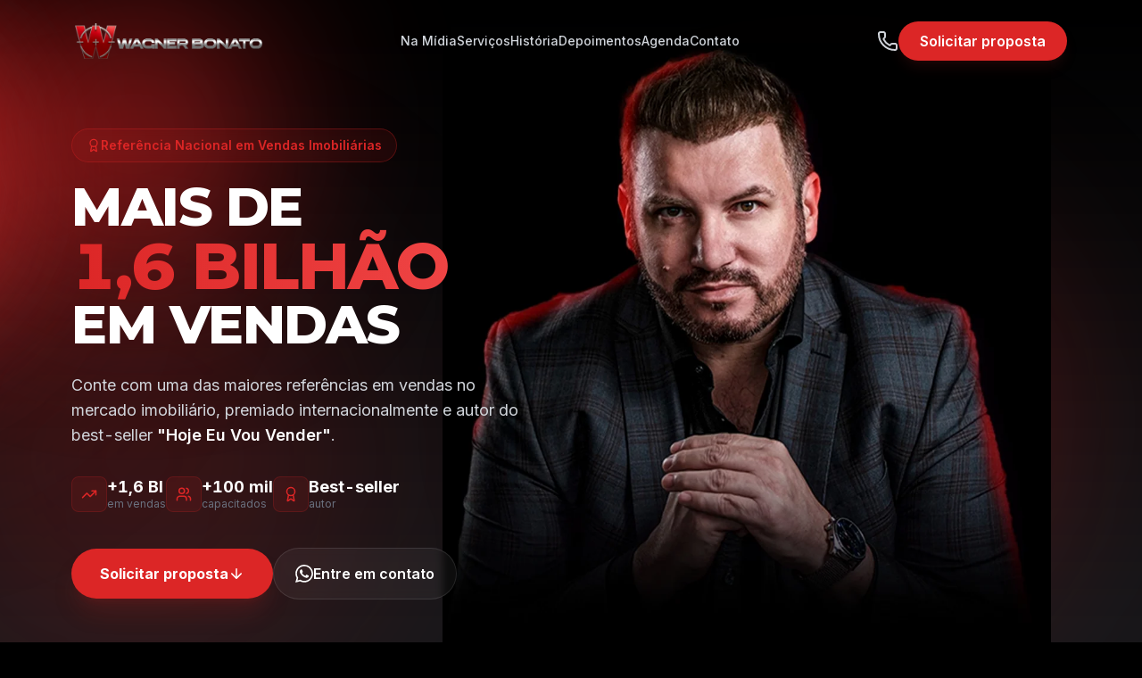

--- FILE ---
content_type: text/html; charset=UTF-8
request_url: https://www.wagnerbonato.com.br/
body_size: 277
content:
<!DOCTYPE html>
<html lang="pt-BR">

<head>
    <meta charset="UTF-8" />
    <link rel="icon" type="image/webp" href="/assets/W-3D.webp" />
    <meta name="viewport" content="width=device-width, initial-scale=1.0" />
    <meta name="description"
        content="Wagner Bonato - Palestrante motivacional e especialista em desenvolvimento humano" />
    <title>Wagner Bonato | Palestrante</title>
    
    <!-- Preconnect para recursos externos -->
    <link rel="preconnect" href="https://fonts.googleapis.com">
    <link rel="preconnect" href="https://fonts.gstatic.com" crossorigin>
    <link rel="preconnect" href="https://www.youtube.com">
    
    <!-- Preload recursos críticos (Above the Fold) -->
    <link rel="preload" href="/assets/wagner_logo.webp" as="image" type="image/webp">
    <link rel="preload" href="/assets/wagner_hero.webp" as="image" type="image/webp">
    
    <!-- Fonte otimizada com display=swap para evitar FOIT -->
    <link
        href="https://fonts.googleapis.com/css2?family=Inter:wght@400;500;600;700;800&family=Montserrat:wght@600;700;800&display=swap"
        rel="stylesheet">
  <script type="module" crossorigin src="/assets/index-D0zSOlxw.js"></script>
  <link rel="modulepreload" crossorigin href="/assets/react-vendor-DBWX7CgQ.js">
  <link rel="modulepreload" crossorigin href="/assets/framer-ZHc3yn_I.js">
  <link rel="stylesheet" crossorigin href="/assets/index-BICQ6mZx.css">
</head>

<body>
    <div id="root"></div>
</body>

</html>

--- FILE ---
content_type: application/x-javascript; charset=UTF-8
request_url: https://www.wagnerbonato.com.br/assets/framer-ZHc3yn_I.js
body_size: 37189
content:
import{r as g}from"./react-vendor-DBWX7CgQ.js";var ie={exports:{}},Tt={};/**
 * @license React
 * react-jsx-runtime.production.js
 *
 * Copyright (c) Meta Platforms, Inc. and affiliates.
 *
 * This source code is licensed under the MIT license found in the
 * LICENSE file in the root directory of this source tree.
 */var An;function wr(){if(An)return Tt;An=1;var t=Symbol.for("react.transitional.element"),e=Symbol.for("react.fragment");function n(s,i,o){var r=null;if(o!==void 0&&(r=""+o),i.key!==void 0&&(r=""+i.key),"key"in i){o={};for(var a in i)a!=="key"&&(o[a]=i[a])}else o=i;return i=o.ref,{$$typeof:t,type:s,key:r,ref:i!==void 0?i:null,props:o}}return Tt.Fragment=e,Tt.jsx=n,Tt.jsxs=n,Tt}var wn;function Vr(){return wn||(wn=1,ie.exports=wr()),ie.exports}var z=Vr();const Ke=g.createContext({});function kt(t){const e=g.useRef(null);return e.current===null&&(e.current=t()),e.current}const $e=typeof window<"u",_e=$e?g.useLayoutEffect:g.useEffect,Qt=g.createContext(null);function Ge(t,e){t.indexOf(e)===-1&&t.push(e)}function He(t,e){const n=t.indexOf(e);n>-1&&t.splice(n,1)}const X=(t,e,n)=>n>e?e:n<t?t:n;let ze=()=>{};const Y={},Ws=t=>/^-?(?:\d+(?:\.\d+)?|\.\d+)$/u.test(t);function Ks(t){return typeof t=="object"&&t!==null}const $s=t=>/^0[^.\s]+$/u.test(t);function Xe(t){let e;return()=>(e===void 0&&(e=t()),e)}const K=t=>t,br=(t,e)=>n=>e(t(n)),Ft=(...t)=>t.reduce(br),Mt=(t,e,n)=>{const s=e-t;return s===0?1:(n-t)/s};class Ye{constructor(){this.subscriptions=[]}add(e){return Ge(this.subscriptions,e),()=>He(this.subscriptions,e)}notify(e,n,s){const i=this.subscriptions.length;if(i)if(i===1)this.subscriptions[0](e,n,s);else for(let o=0;o<i;o++){const r=this.subscriptions[o];r&&r(e,n,s)}}getSize(){return this.subscriptions.length}clear(){this.subscriptions.length=0}}const G=t=>t*1e3,W=t=>t/1e3;function _s(t,e){return e?t*(1e3/e):0}const Gs=(t,e,n)=>(((1-3*n+3*e)*t+(3*n-6*e))*t+3*e)*t,Cr=1e-7,Mr=12;function Dr(t,e,n,s,i){let o,r,a=0;do r=e+(n-e)/2,o=Gs(r,s,i)-t,o>0?n=r:e=r;while(Math.abs(o)>Cr&&++a<Mr);return r}function Bt(t,e,n,s){if(t===e&&n===s)return K;const i=o=>Dr(o,0,1,t,n);return o=>o===0||o===1?o:Gs(i(o),e,s)}const Hs=t=>e=>e<=.5?t(2*e)/2:(2-t(2*(1-e)))/2,zs=t=>e=>1-t(1-e),Xs=Bt(.33,1.53,.69,.99),qe=zs(Xs),Ys=Hs(qe),qs=t=>(t*=2)<1?.5*qe(t):.5*(2-Math.pow(2,-10*(t-1))),Ze=t=>1-Math.sin(Math.acos(t)),Zs=zs(Ze),Js=Hs(Ze),Rr=Bt(.42,0,1,1),Er=Bt(0,0,.58,1),Qs=Bt(.42,0,.58,1),Lr=t=>Array.isArray(t)&&typeof t[0]!="number",ti=t=>Array.isArray(t)&&typeof t[0]=="number",kr={linear:K,easeIn:Rr,easeInOut:Qs,easeOut:Er,circIn:Ze,circInOut:Js,circOut:Zs,backIn:qe,backInOut:Ys,backOut:Xs,anticipate:qs},Fr=t=>typeof t=="string",Vn=t=>{if(ti(t)){ze(t.length===4);const[e,n,s,i]=t;return Bt(e,n,s,i)}else if(Fr(t))return kr[t];return t},Nt=["setup","read","resolveKeyframes","preUpdate","update","preRender","render","postRender"];function Br(t,e){let n=new Set,s=new Set,i=!1,o=!1;const r=new WeakSet;let a={delta:0,timestamp:0,isProcessing:!1};function l(u){r.has(u)&&(c.schedule(u),t()),u(a)}const c={schedule:(u,h=!1,f=!1)=>{const m=f&&i?n:s;return h&&r.add(u),m.has(u)||m.add(u),u},cancel:u=>{s.delete(u),r.delete(u)},process:u=>{if(a=u,i){o=!0;return}i=!0,[n,s]=[s,n],n.forEach(l),n.clear(),i=!1,o&&(o=!1,c.process(u))}};return c}const Ir=40;function ei(t,e){let n=!1,s=!0;const i={delta:0,timestamp:0,isProcessing:!1},o=()=>n=!0,r=Nt.reduce((v,w)=>(v[w]=Br(o),v),{}),{setup:a,read:l,resolveKeyframes:c,preUpdate:u,update:h,preRender:f,render:d,postRender:m}=r,y=()=>{const v=Y.useManualTiming?i.timestamp:performance.now();n=!1,Y.useManualTiming||(i.delta=s?1e3/60:Math.max(Math.min(v-i.timestamp,Ir),1)),i.timestamp=v,i.isProcessing=!0,a.process(i),l.process(i),c.process(i),u.process(i),h.process(i),f.process(i),d.process(i),m.process(i),i.isProcessing=!1,n&&e&&(s=!1,t(y))},x=()=>{n=!0,s=!0,i.isProcessing||t(y)};return{schedule:Nt.reduce((v,w)=>{const P=r[w];return v[w]=(V,b=!1,A=!1)=>(n||x(),P.schedule(V,b,A)),v},{}),cancel:v=>{for(let w=0;w<Nt.length;w++)r[Nt[w]].cancel(v)},state:i,steps:r}}const{schedule:C,cancel:q,state:B,steps:re}=ei(typeof requestAnimationFrame<"u"?requestAnimationFrame:K,!0);let $t;function jr(){$t=void 0}const O={now:()=>($t===void 0&&O.set(B.isProcessing||Y.useManualTiming?B.timestamp:performance.now()),$t),set:t=>{$t=t,queueMicrotask(jr)}},ni=t=>e=>typeof e=="string"&&e.startsWith(t),si=ni("--"),Or=ni("var(--"),Je=t=>Or(t)?Nr.test(t.split("/*")[0].trim()):!1,Nr=/var\(--(?:[\w-]+\s*|[\w-]+\s*,(?:\s*[^)(\s]|\s*\((?:[^)(]|\([^)(]*\))*\))+\s*)\)$/iu,yt={test:t=>typeof t=="number",parse:parseFloat,transform:t=>t},Dt={...yt,transform:t=>X(0,1,t)},Ut={...yt,default:1},At=t=>Math.round(t*1e5)/1e5,Qe=/-?(?:\d+(?:\.\d+)?|\.\d+)/gu;function Ur(t){return t==null}const Wr=/^(?:#[\da-f]{3,8}|(?:rgb|hsl)a?\((?:-?[\d.]+%?[,\s]+){2}-?[\d.]+%?\s*(?:[,/]\s*)?(?:\b\d+(?:\.\d+)?|\.\d+)?%?\))$/iu,tn=(t,e)=>n=>!!(typeof n=="string"&&Wr.test(n)&&n.startsWith(t)||e&&!Ur(n)&&Object.prototype.hasOwnProperty.call(n,e)),ii=(t,e,n)=>s=>{if(typeof s!="string")return s;const[i,o,r,a]=s.match(Qe);return{[t]:parseFloat(i),[e]:parseFloat(o),[n]:parseFloat(r),alpha:a!==void 0?parseFloat(a):1}},Kr=t=>X(0,255,t),oe={...yt,transform:t=>Math.round(Kr(t))},it={test:tn("rgb","red"),parse:ii("red","green","blue"),transform:({red:t,green:e,blue:n,alpha:s=1})=>"rgba("+oe.transform(t)+", "+oe.transform(e)+", "+oe.transform(n)+", "+At(Dt.transform(s))+")"};function $r(t){let e="",n="",s="",i="";return t.length>5?(e=t.substring(1,3),n=t.substring(3,5),s=t.substring(5,7),i=t.substring(7,9)):(e=t.substring(1,2),n=t.substring(2,3),s=t.substring(3,4),i=t.substring(4,5),e+=e,n+=n,s+=s,i+=i),{red:parseInt(e,16),green:parseInt(n,16),blue:parseInt(s,16),alpha:i?parseInt(i,16)/255:1}}const Te={test:tn("#"),parse:$r,transform:it.transform},It=t=>({test:e=>typeof e=="string"&&e.endsWith(t)&&e.split(" ").length===1,parse:parseFloat,transform:e=>`${e}${t}`}),J=It("deg"),H=It("%"),S=It("px"),_r=It("vh"),Gr=It("vw"),bn={...H,parse:t=>H.parse(t)/100,transform:t=>H.transform(t*100)},ct={test:tn("hsl","hue"),parse:ii("hue","saturation","lightness"),transform:({hue:t,saturation:e,lightness:n,alpha:s=1})=>"hsla("+Math.round(t)+", "+H.transform(At(e))+", "+H.transform(At(n))+", "+At(Dt.transform(s))+")"},R={test:t=>it.test(t)||Te.test(t)||ct.test(t),parse:t=>it.test(t)?it.parse(t):ct.test(t)?ct.parse(t):Te.parse(t),transform:t=>typeof t=="string"?t:t.hasOwnProperty("red")?it.transform(t):ct.transform(t),getAnimatableNone:t=>{const e=R.parse(t);return e.alpha=0,R.transform(e)}},Hr=/(?:#[\da-f]{3,8}|(?:rgb|hsl)a?\((?:-?[\d.]+%?[,\s]+){2}-?[\d.]+%?\s*(?:[,/]\s*)?(?:\b\d+(?:\.\d+)?|\.\d+)?%?\))/giu;function zr(t){return isNaN(t)&&typeof t=="string"&&(t.match(Qe)?.length||0)+(t.match(Hr)?.length||0)>0}const ri="number",oi="color",Xr="var",Yr="var(",Cn="${}",qr=/var\s*\(\s*--(?:[\w-]+\s*|[\w-]+\s*,(?:\s*[^)(\s]|\s*\((?:[^)(]|\([^)(]*\))*\))+\s*)\)|#[\da-f]{3,8}|(?:rgb|hsl)a?\((?:-?[\d.]+%?[,\s]+){2}-?[\d.]+%?\s*(?:[,/]\s*)?(?:\b\d+(?:\.\d+)?|\.\d+)?%?\)|-?(?:\d+(?:\.\d+)?|\.\d+)/giu;function Rt(t){const e=t.toString(),n=[],s={color:[],number:[],var:[]},i=[];let o=0;const a=e.replace(qr,l=>(R.test(l)?(s.color.push(o),i.push(oi),n.push(R.parse(l))):l.startsWith(Yr)?(s.var.push(o),i.push(Xr),n.push(l)):(s.number.push(o),i.push(ri),n.push(parseFloat(l))),++o,Cn)).split(Cn);return{values:n,split:a,indexes:s,types:i}}function ai(t){return Rt(t).values}function li(t){const{split:e,types:n}=Rt(t),s=e.length;return i=>{let o="";for(let r=0;r<s;r++)if(o+=e[r],i[r]!==void 0){const a=n[r];a===ri?o+=At(i[r]):a===oi?o+=R.transform(i[r]):o+=i[r]}return o}}const Zr=t=>typeof t=="number"?0:R.test(t)?R.getAnimatableNone(t):t;function Jr(t){const e=ai(t);return li(t)(e.map(Zr))}const Q={test:zr,parse:ai,createTransformer:li,getAnimatableNone:Jr};function ae(t,e,n){return n<0&&(n+=1),n>1&&(n-=1),n<1/6?t+(e-t)*6*n:n<1/2?e:n<2/3?t+(e-t)*(2/3-n)*6:t}function Qr({hue:t,saturation:e,lightness:n,alpha:s}){t/=360,e/=100,n/=100;let i=0,o=0,r=0;if(!e)i=o=r=n;else{const a=n<.5?n*(1+e):n+e-n*e,l=2*n-a;i=ae(l,a,t+1/3),o=ae(l,a,t),r=ae(l,a,t-1/3)}return{red:Math.round(i*255),green:Math.round(o*255),blue:Math.round(r*255),alpha:s}}function zt(t,e){return n=>n>0?e:t}const M=(t,e,n)=>t+(e-t)*n,le=(t,e,n)=>{const s=t*t,i=n*(e*e-s)+s;return i<0?0:Math.sqrt(i)},to=[Te,it,ct],eo=t=>to.find(e=>e.test(t));function Mn(t){const e=eo(t);if(!e)return!1;let n=e.parse(t);return e===ct&&(n=Qr(n)),n}const Dn=(t,e)=>{const n=Mn(t),s=Mn(e);if(!n||!s)return zt(t,e);const i={...n};return o=>(i.red=le(n.red,s.red,o),i.green=le(n.green,s.green,o),i.blue=le(n.blue,s.blue,o),i.alpha=M(n.alpha,s.alpha,o),it.transform(i))},Pe=new Set(["none","hidden"]);function no(t,e){return Pe.has(t)?n=>n<=0?t:e:n=>n>=1?e:t}function so(t,e){return n=>M(t,e,n)}function en(t){return typeof t=="number"?so:typeof t=="string"?Je(t)?zt:R.test(t)?Dn:oo:Array.isArray(t)?ui:typeof t=="object"?R.test(t)?Dn:io:zt}function ui(t,e){const n=[...t],s=n.length,i=t.map((o,r)=>en(o)(o,e[r]));return o=>{for(let r=0;r<s;r++)n[r]=i[r](o);return n}}function io(t,e){const n={...t,...e},s={};for(const i in n)t[i]!==void 0&&e[i]!==void 0&&(s[i]=en(t[i])(t[i],e[i]));return i=>{for(const o in s)n[o]=s[o](i);return n}}function ro(t,e){const n=[],s={color:0,var:0,number:0};for(let i=0;i<e.values.length;i++){const o=e.types[i],r=t.indexes[o][s[o]],a=t.values[r]??0;n[i]=a,s[o]++}return n}const oo=(t,e)=>{const n=Q.createTransformer(e),s=Rt(t),i=Rt(e);return s.indexes.var.length===i.indexes.var.length&&s.indexes.color.length===i.indexes.color.length&&s.indexes.number.length>=i.indexes.number.length?Pe.has(t)&&!i.values.length||Pe.has(e)&&!s.values.length?no(t,e):Ft(ui(ro(s,i),i.values),n):zt(t,e)};function ci(t,e,n){return typeof t=="number"&&typeof e=="number"&&typeof n=="number"?M(t,e,n):en(t)(t,e)}const ao=t=>{const e=({timestamp:n})=>t(n);return{start:(n=!0)=>C.update(e,n),stop:()=>q(e),now:()=>B.isProcessing?B.timestamp:O.now()}},hi=(t,e,n=10)=>{let s="";const i=Math.max(Math.round(e/n),2);for(let o=0;o<i;o++)s+=Math.round(t(o/(i-1))*1e4)/1e4+", ";return`linear(${s.substring(0,s.length-2)})`},Xt=2e4;function nn(t){let e=0;const n=50;let s=t.next(e);for(;!s.done&&e<Xt;)e+=n,s=t.next(e);return e>=Xt?1/0:e}function lo(t,e=100,n){const s=n({...t,keyframes:[0,e]}),i=Math.min(nn(s),Xt);return{type:"keyframes",ease:o=>s.next(i*o).value/e,duration:W(i)}}const uo=5;function fi(t,e,n){const s=Math.max(e-uo,0);return _s(n-t(s),e-s)}const D={stiffness:100,damping:10,mass:1,velocity:0,duration:800,bounce:.3,visualDuration:.3,restSpeed:{granular:.01,default:2},restDelta:{granular:.005,default:.5},minDuration:.01,maxDuration:10,minDamping:.05,maxDamping:1},ue=.001;function co({duration:t=D.duration,bounce:e=D.bounce,velocity:n=D.velocity,mass:s=D.mass}){let i,o,r=1-e;r=X(D.minDamping,D.maxDamping,r),t=X(D.minDuration,D.maxDuration,W(t)),r<1?(i=c=>{const u=c*r,h=u*t,f=u-n,d=Se(c,r),m=Math.exp(-h);return ue-f/d*m},o=c=>{const h=c*r*t,f=h*n+n,d=Math.pow(r,2)*Math.pow(c,2)*t,m=Math.exp(-h),y=Se(Math.pow(c,2),r);return(-i(c)+ue>0?-1:1)*((f-d)*m)/y}):(i=c=>{const u=Math.exp(-c*t),h=(c-n)*t+1;return-ue+u*h},o=c=>{const u=Math.exp(-c*t),h=(n-c)*(t*t);return u*h});const a=5/t,l=fo(i,o,a);if(t=G(t),isNaN(l))return{stiffness:D.stiffness,damping:D.damping,duration:t};{const c=Math.pow(l,2)*s;return{stiffness:c,damping:r*2*Math.sqrt(s*c),duration:t}}}const ho=12;function fo(t,e,n){let s=n;for(let i=1;i<ho;i++)s=s-t(s)/e(s);return s}function Se(t,e){return t*Math.sqrt(1-e*e)}const mo=["duration","bounce"],po=["stiffness","damping","mass"];function Rn(t,e){return e.some(n=>t[n]!==void 0)}function go(t){let e={velocity:D.velocity,stiffness:D.stiffness,damping:D.damping,mass:D.mass,isResolvedFromDuration:!1,...t};if(!Rn(t,po)&&Rn(t,mo))if(t.visualDuration){const n=t.visualDuration,s=2*Math.PI/(n*1.2),i=s*s,o=2*X(.05,1,1-(t.bounce||0))*Math.sqrt(i);e={...e,mass:D.mass,stiffness:i,damping:o}}else{const n=co(t);e={...e,...n,mass:D.mass},e.isResolvedFromDuration=!0}return e}function Yt(t=D.visualDuration,e=D.bounce){const n=typeof t!="object"?{visualDuration:t,keyframes:[0,1],bounce:e}:t;let{restSpeed:s,restDelta:i}=n;const o=n.keyframes[0],r=n.keyframes[n.keyframes.length-1],a={done:!1,value:o},{stiffness:l,damping:c,mass:u,duration:h,velocity:f,isResolvedFromDuration:d}=go({...n,velocity:-W(n.velocity||0)}),m=f||0,y=c/(2*Math.sqrt(l*u)),x=r-o,p=W(Math.sqrt(l/u)),T=Math.abs(x)<5;s||(s=T?D.restSpeed.granular:D.restSpeed.default),i||(i=T?D.restDelta.granular:D.restDelta.default);let v;if(y<1){const P=Se(p,y);v=V=>{const b=Math.exp(-y*p*V);return r-b*((m+y*p*x)/P*Math.sin(P*V)+x*Math.cos(P*V))}}else if(y===1)v=P=>r-Math.exp(-p*P)*(x+(m+p*x)*P);else{const P=p*Math.sqrt(y*y-1);v=V=>{const b=Math.exp(-y*p*V),A=Math.min(P*V,300);return r-b*((m+y*p*x)*Math.sinh(A)+P*x*Math.cosh(A))/P}}const w={calculatedDuration:d&&h||null,next:P=>{const V=v(P);if(d)a.done=P>=h;else{let b=P===0?m:0;y<1&&(b=P===0?G(m):fi(v,P,V));const A=Math.abs(b)<=s,L=Math.abs(r-V)<=i;a.done=A&&L}return a.value=a.done?r:V,a},toString:()=>{const P=Math.min(nn(w),Xt),V=hi(b=>w.next(P*b).value,P,30);return P+"ms "+V},toTransition:()=>{}};return w}Yt.applyToOptions=t=>{const e=lo(t,100,Yt);return t.ease=e.ease,t.duration=G(e.duration),t.type="keyframes",t};function Ae({keyframes:t,velocity:e=0,power:n=.8,timeConstant:s=325,bounceDamping:i=10,bounceStiffness:o=500,modifyTarget:r,min:a,max:l,restDelta:c=.5,restSpeed:u}){const h=t[0],f={done:!1,value:h},d=A=>a!==void 0&&A<a||l!==void 0&&A>l,m=A=>a===void 0?l:l===void 0||Math.abs(a-A)<Math.abs(l-A)?a:l;let y=n*e;const x=h+y,p=r===void 0?x:r(x);p!==x&&(y=p-h);const T=A=>-y*Math.exp(-A/s),v=A=>p+T(A),w=A=>{const L=T(A),I=v(A);f.done=Math.abs(L)<=c,f.value=f.done?p:I};let P,V;const b=A=>{d(f.value)&&(P=A,V=Yt({keyframes:[f.value,m(f.value)],velocity:fi(v,A,f.value),damping:i,stiffness:o,restDelta:c,restSpeed:u}))};return b(0),{calculatedDuration:null,next:A=>{let L=!1;return!V&&P===void 0&&(L=!0,w(A),b(A)),P!==void 0&&A>=P?V.next(A-P):(!L&&w(A),f)}}}function yo(t,e,n){const s=[],i=n||Y.mix||ci,o=t.length-1;for(let r=0;r<o;r++){let a=i(t[r],t[r+1]);if(e){const l=Array.isArray(e)?e[r]||K:e;a=Ft(l,a)}s.push(a)}return s}function di(t,e,{clamp:n=!0,ease:s,mixer:i}={}){const o=t.length;if(ze(o===e.length),o===1)return()=>e[0];if(o===2&&e[0]===e[1])return()=>e[1];const r=t[0]===t[1];t[0]>t[o-1]&&(t=[...t].reverse(),e=[...e].reverse());const a=yo(e,s,i),l=a.length,c=u=>{if(r&&u<t[0])return e[0];let h=0;if(l>1)for(;h<t.length-2&&!(u<t[h+1]);h++);const f=Mt(t[h],t[h+1],u);return a[h](f)};return n?u=>c(X(t[0],t[o-1],u)):c}function vo(t,e){const n=t[t.length-1];for(let s=1;s<=e;s++){const i=Mt(0,e,s);t.push(M(n,1,i))}}function xo(t){const e=[0];return vo(e,t.length-1),e}function To(t,e){return t.map(n=>n*e)}function Po(t,e){return t.map(()=>e||Qs).splice(0,t.length-1)}function wt({duration:t=300,keyframes:e,times:n,ease:s="easeInOut"}){const i=Lr(s)?s.map(Vn):Vn(s),o={done:!1,value:e[0]},r=To(n&&n.length===e.length?n:xo(e),t),a=di(r,e,{ease:Array.isArray(i)?i:Po(e,i)});return{calculatedDuration:t,next:l=>(o.value=a(l),o.done=l>=t,o)}}const So=t=>t!==null;function sn(t,{repeat:e,repeatType:n="loop"},s,i=1){const o=t.filter(So),a=i<0||e&&n!=="loop"&&e%2===1?0:o.length-1;return!a||s===void 0?o[a]:s}const Ao={decay:Ae,inertia:Ae,tween:wt,keyframes:wt,spring:Yt};function mi(t){typeof t.type=="string"&&(t.type=Ao[t.type])}class rn{constructor(){this.updateFinished()}get finished(){return this._finished}updateFinished(){this._finished=new Promise(e=>{this.resolve=e})}notifyFinished(){this.resolve()}then(e,n){return this.finished.then(e,n)}}const wo=t=>t/100;class te extends rn{constructor(e){super(),this.state="idle",this.startTime=null,this.isStopped=!1,this.currentTime=0,this.holdTime=null,this.playbackSpeed=1,this.stop=()=>{const{motionValue:n}=this.options;n&&n.updatedAt!==O.now()&&this.tick(O.now()),this.isStopped=!0,this.state!=="idle"&&(this.teardown(),this.options.onStop?.())},this.options=e,this.initAnimation(),this.play(),e.autoplay===!1&&this.pause()}initAnimation(){const{options:e}=this;mi(e);const{type:n=wt,repeat:s=0,repeatDelay:i=0,repeatType:o,velocity:r=0}=e;let{keyframes:a}=e;const l=n||wt;l!==wt&&typeof a[0]!="number"&&(this.mixKeyframes=Ft(wo,ci(a[0],a[1])),a=[0,100]);const c=l({...e,keyframes:a});o==="mirror"&&(this.mirroredGenerator=l({...e,keyframes:[...a].reverse(),velocity:-r})),c.calculatedDuration===null&&(c.calculatedDuration=nn(c));const{calculatedDuration:u}=c;this.calculatedDuration=u,this.resolvedDuration=u+i,this.totalDuration=this.resolvedDuration*(s+1)-i,this.generator=c}updateTime(e){const n=Math.round(e-this.startTime)*this.playbackSpeed;this.holdTime!==null?this.currentTime=this.holdTime:this.currentTime=n}tick(e,n=!1){const{generator:s,totalDuration:i,mixKeyframes:o,mirroredGenerator:r,resolvedDuration:a,calculatedDuration:l}=this;if(this.startTime===null)return s.next(0);const{delay:c=0,keyframes:u,repeat:h,repeatType:f,repeatDelay:d,type:m,onUpdate:y,finalKeyframe:x}=this.options;this.speed>0?this.startTime=Math.min(this.startTime,e):this.speed<0&&(this.startTime=Math.min(e-i/this.speed,this.startTime)),n?this.currentTime=e:this.updateTime(e);const p=this.currentTime-c*(this.playbackSpeed>=0?1:-1),T=this.playbackSpeed>=0?p<0:p>i;this.currentTime=Math.max(p,0),this.state==="finished"&&this.holdTime===null&&(this.currentTime=i);let v=this.currentTime,w=s;if(h){const A=Math.min(this.currentTime,i)/a;let L=Math.floor(A),I=A%1;!I&&A>=1&&(I=1),I===1&&L--,L=Math.min(L,h+1),!!(L%2)&&(f==="reverse"?(I=1-I,d&&(I-=d/a)):f==="mirror"&&(w=r)),v=X(0,1,I)*a}const P=T?{done:!1,value:u[0]}:w.next(v);o&&(P.value=o(P.value));let{done:V}=P;!T&&l!==null&&(V=this.playbackSpeed>=0?this.currentTime>=i:this.currentTime<=0);const b=this.holdTime===null&&(this.state==="finished"||this.state==="running"&&V);return b&&m!==Ae&&(P.value=sn(u,this.options,x,this.speed)),y&&y(P.value),b&&this.finish(),P}then(e,n){return this.finished.then(e,n)}get duration(){return W(this.calculatedDuration)}get iterationDuration(){const{delay:e=0}=this.options||{};return this.duration+W(e)}get time(){return W(this.currentTime)}set time(e){e=G(e),this.currentTime=e,this.startTime===null||this.holdTime!==null||this.playbackSpeed===0?this.holdTime=e:this.driver&&(this.startTime=this.driver.now()-e/this.playbackSpeed),this.driver?.start(!1)}get speed(){return this.playbackSpeed}set speed(e){this.updateTime(O.now());const n=this.playbackSpeed!==e;this.playbackSpeed=e,n&&(this.time=W(this.currentTime))}play(){if(this.isStopped)return;const{driver:e=ao,startTime:n}=this.options;this.driver||(this.driver=e(i=>this.tick(i))),this.options.onPlay?.();const s=this.driver.now();this.state==="finished"?(this.updateFinished(),this.startTime=s):this.holdTime!==null?this.startTime=s-this.holdTime:this.startTime||(this.startTime=n??s),this.state==="finished"&&this.speed<0&&(this.startTime+=this.calculatedDuration),this.holdTime=null,this.state="running",this.driver.start()}pause(){this.state="paused",this.updateTime(O.now()),this.holdTime=this.currentTime}complete(){this.state!=="running"&&this.play(),this.state="finished",this.holdTime=null}finish(){this.notifyFinished(),this.teardown(),this.state="finished",this.options.onComplete?.()}cancel(){this.holdTime=null,this.startTime=0,this.tick(0),this.teardown(),this.options.onCancel?.()}teardown(){this.state="idle",this.stopDriver(),this.startTime=this.holdTime=null}stopDriver(){this.driver&&(this.driver.stop(),this.driver=void 0)}sample(e){return this.startTime=0,this.tick(e,!0)}attachTimeline(e){return this.options.allowFlatten&&(this.options.type="keyframes",this.options.ease="linear",this.initAnimation()),this.driver?.stop(),e.observe(this)}}function Vo(t){for(let e=1;e<t.length;e++)t[e]??(t[e]=t[e-1])}const rt=t=>t*180/Math.PI,we=t=>{const e=rt(Math.atan2(t[1],t[0]));return Ve(e)},bo={x:4,y:5,translateX:4,translateY:5,scaleX:0,scaleY:3,scale:t=>(Math.abs(t[0])+Math.abs(t[3]))/2,rotate:we,rotateZ:we,skewX:t=>rt(Math.atan(t[1])),skewY:t=>rt(Math.atan(t[2])),skew:t=>(Math.abs(t[1])+Math.abs(t[2]))/2},Ve=t=>(t=t%360,t<0&&(t+=360),t),En=we,Ln=t=>Math.sqrt(t[0]*t[0]+t[1]*t[1]),kn=t=>Math.sqrt(t[4]*t[4]+t[5]*t[5]),Co={x:12,y:13,z:14,translateX:12,translateY:13,translateZ:14,scaleX:Ln,scaleY:kn,scale:t=>(Ln(t)+kn(t))/2,rotateX:t=>Ve(rt(Math.atan2(t[6],t[5]))),rotateY:t=>Ve(rt(Math.atan2(-t[2],t[0]))),rotateZ:En,rotate:En,skewX:t=>rt(Math.atan(t[4])),skewY:t=>rt(Math.atan(t[1])),skew:t=>(Math.abs(t[1])+Math.abs(t[4]))/2};function be(t){return t.includes("scale")?1:0}function Ce(t,e){if(!t||t==="none")return be(e);const n=t.match(/^matrix3d\(([-\d.e\s,]+)\)$/u);let s,i;if(n)s=Co,i=n;else{const a=t.match(/^matrix\(([-\d.e\s,]+)\)$/u);s=bo,i=a}if(!i)return be(e);const o=s[e],r=i[1].split(",").map(Do);return typeof o=="function"?o(r):r[o]}const Mo=(t,e)=>{const{transform:n="none"}=getComputedStyle(t);return Ce(n,e)};function Do(t){return parseFloat(t.trim())}const vt=["transformPerspective","x","y","z","translateX","translateY","translateZ","scale","scaleX","scaleY","rotate","rotateX","rotateY","rotateZ","skew","skewX","skewY"],xt=new Set(vt),Fn=t=>t===yt||t===S,Ro=new Set(["x","y","z"]),Eo=vt.filter(t=>!Ro.has(t));function Lo(t){const e=[];return Eo.forEach(n=>{const s=t.getValue(n);s!==void 0&&(e.push([n,s.get()]),s.set(n.startsWith("scale")?1:0))}),e}const ot={width:({x:t},{paddingLeft:e="0",paddingRight:n="0"})=>t.max-t.min-parseFloat(e)-parseFloat(n),height:({y:t},{paddingTop:e="0",paddingBottom:n="0"})=>t.max-t.min-parseFloat(e)-parseFloat(n),top:(t,{top:e})=>parseFloat(e),left:(t,{left:e})=>parseFloat(e),bottom:({y:t},{top:e})=>parseFloat(e)+(t.max-t.min),right:({x:t},{left:e})=>parseFloat(e)+(t.max-t.min),x:(t,{transform:e})=>Ce(e,"x"),y:(t,{transform:e})=>Ce(e,"y")};ot.translateX=ot.x;ot.translateY=ot.y;const at=new Set;let Me=!1,De=!1,Re=!1;function pi(){if(De){const t=Array.from(at).filter(s=>s.needsMeasurement),e=new Set(t.map(s=>s.element)),n=new Map;e.forEach(s=>{const i=Lo(s);i.length&&(n.set(s,i),s.render())}),t.forEach(s=>s.measureInitialState()),e.forEach(s=>{s.render();const i=n.get(s);i&&i.forEach(([o,r])=>{s.getValue(o)?.set(r)})}),t.forEach(s=>s.measureEndState()),t.forEach(s=>{s.suspendedScrollY!==void 0&&window.scrollTo(0,s.suspendedScrollY)})}De=!1,Me=!1,at.forEach(t=>t.complete(Re)),at.clear()}function gi(){at.forEach(t=>{t.readKeyframes(),t.needsMeasurement&&(De=!0)})}function ko(){Re=!0,gi(),pi(),Re=!1}class on{constructor(e,n,s,i,o,r=!1){this.state="pending",this.isAsync=!1,this.needsMeasurement=!1,this.unresolvedKeyframes=[...e],this.onComplete=n,this.name=s,this.motionValue=i,this.element=o,this.isAsync=r}scheduleResolve(){this.state="scheduled",this.isAsync?(at.add(this),Me||(Me=!0,C.read(gi),C.resolveKeyframes(pi))):(this.readKeyframes(),this.complete())}readKeyframes(){const{unresolvedKeyframes:e,name:n,element:s,motionValue:i}=this;if(e[0]===null){const o=i?.get(),r=e[e.length-1];if(o!==void 0)e[0]=o;else if(s&&n){const a=s.readValue(n,r);a!=null&&(e[0]=a)}e[0]===void 0&&(e[0]=r),i&&o===void 0&&i.set(e[0])}Vo(e)}setFinalKeyframe(){}measureInitialState(){}renderEndStyles(){}measureEndState(){}complete(e=!1){this.state="complete",this.onComplete(this.unresolvedKeyframes,this.finalKeyframe,e),at.delete(this)}cancel(){this.state==="scheduled"&&(at.delete(this),this.state="pending")}resume(){this.state==="pending"&&this.scheduleResolve()}}const Fo=t=>t.startsWith("--");function Bo(t,e,n){Fo(e)?t.style.setProperty(e,n):t.style[e]=n}const Io=Xe(()=>window.ScrollTimeline!==void 0),jo={};function Oo(t,e){const n=Xe(t);return()=>jo[e]??n()}const yi=Oo(()=>{try{document.createElement("div").animate({opacity:0},{easing:"linear(0, 1)"})}catch{return!1}return!0},"linearEasing"),St=([t,e,n,s])=>`cubic-bezier(${t}, ${e}, ${n}, ${s})`,Bn={linear:"linear",ease:"ease",easeIn:"ease-in",easeOut:"ease-out",easeInOut:"ease-in-out",circIn:St([0,.65,.55,1]),circOut:St([.55,0,1,.45]),backIn:St([.31,.01,.66,-.59]),backOut:St([.33,1.53,.69,.99])};function vi(t,e){if(t)return typeof t=="function"?yi()?hi(t,e):"ease-out":ti(t)?St(t):Array.isArray(t)?t.map(n=>vi(n,e)||Bn.easeOut):Bn[t]}function No(t,e,n,{delay:s=0,duration:i=300,repeat:o=0,repeatType:r="loop",ease:a="easeOut",times:l}={},c=void 0){const u={[e]:n};l&&(u.offset=l);const h=vi(a,i);Array.isArray(h)&&(u.easing=h);const f={delay:s,duration:i,easing:Array.isArray(h)?"linear":h,fill:"both",iterations:o+1,direction:r==="reverse"?"alternate":"normal"};return c&&(f.pseudoElement=c),t.animate(u,f)}function xi(t){return typeof t=="function"&&"applyToOptions"in t}function Uo({type:t,...e}){return xi(t)&&yi()?t.applyToOptions(e):(e.duration??(e.duration=300),e.ease??(e.ease="easeOut"),e)}class Wo extends rn{constructor(e){if(super(),this.finishedTime=null,this.isStopped=!1,!e)return;const{element:n,name:s,keyframes:i,pseudoElement:o,allowFlatten:r=!1,finalKeyframe:a,onComplete:l}=e;this.isPseudoElement=!!o,this.allowFlatten=r,this.options=e,ze(typeof e.type!="string");const c=Uo(e);this.animation=No(n,s,i,c,o),c.autoplay===!1&&this.animation.pause(),this.animation.onfinish=()=>{if(this.finishedTime=this.time,!o){const u=sn(i,this.options,a,this.speed);this.updateMotionValue?this.updateMotionValue(u):Bo(n,s,u),this.animation.cancel()}l?.(),this.notifyFinished()}}play(){this.isStopped||(this.animation.play(),this.state==="finished"&&this.updateFinished())}pause(){this.animation.pause()}complete(){this.animation.finish?.()}cancel(){try{this.animation.cancel()}catch{}}stop(){if(this.isStopped)return;this.isStopped=!0;const{state:e}=this;e==="idle"||e==="finished"||(this.updateMotionValue?this.updateMotionValue():this.commitStyles(),this.isPseudoElement||this.cancel())}commitStyles(){this.isPseudoElement||this.animation.commitStyles?.()}get duration(){const e=this.animation.effect?.getComputedTiming?.().duration||0;return W(Number(e))}get iterationDuration(){const{delay:e=0}=this.options||{};return this.duration+W(e)}get time(){return W(Number(this.animation.currentTime)||0)}set time(e){this.finishedTime=null,this.animation.currentTime=G(e)}get speed(){return this.animation.playbackRate}set speed(e){e<0&&(this.finishedTime=null),this.animation.playbackRate=e}get state(){return this.finishedTime!==null?"finished":this.animation.playState}get startTime(){return Number(this.animation.startTime)}set startTime(e){this.animation.startTime=e}attachTimeline({timeline:e,observe:n}){return this.allowFlatten&&this.animation.effect?.updateTiming({easing:"linear"}),this.animation.onfinish=null,e&&Io()?(this.animation.timeline=e,K):n(this)}}const Ti={anticipate:qs,backInOut:Ys,circInOut:Js};function Ko(t){return t in Ti}function $o(t){typeof t.ease=="string"&&Ko(t.ease)&&(t.ease=Ti[t.ease])}const In=10;class _o extends Wo{constructor(e){$o(e),mi(e),super(e),e.startTime&&(this.startTime=e.startTime),this.options=e}updateMotionValue(e){const{motionValue:n,onUpdate:s,onComplete:i,element:o,...r}=this.options;if(!n)return;if(e!==void 0){n.set(e);return}const a=new te({...r,autoplay:!1}),l=G(this.finishedTime??this.time);n.setWithVelocity(a.sample(l-In).value,a.sample(l).value,In),a.stop()}}const jn=(t,e)=>e==="zIndex"?!1:!!(typeof t=="number"||Array.isArray(t)||typeof t=="string"&&(Q.test(t)||t==="0")&&!t.startsWith("url("));function Go(t){const e=t[0];if(t.length===1)return!0;for(let n=0;n<t.length;n++)if(t[n]!==e)return!0}function Ho(t,e,n,s){const i=t[0];if(i===null)return!1;if(e==="display"||e==="visibility")return!0;const o=t[t.length-1],r=jn(i,e),a=jn(o,e);return!r||!a?!1:Go(t)||(n==="spring"||xi(n))&&s}function Ee(t){t.duration=0,t.type="keyframes"}const zo=new Set(["opacity","clipPath","filter","transform"]),Xo=Xe(()=>Object.hasOwnProperty.call(Element.prototype,"animate"));function Yo(t){const{motionValue:e,name:n,repeatDelay:s,repeatType:i,damping:o,type:r}=t;if(!(e?.owner?.current instanceof HTMLElement))return!1;const{onUpdate:l,transformTemplate:c}=e.owner.getProps();return Xo()&&n&&zo.has(n)&&(n!=="transform"||!c)&&!l&&!s&&i!=="mirror"&&o!==0&&r!=="inertia"}const qo=40;class Zo extends rn{constructor({autoplay:e=!0,delay:n=0,type:s="keyframes",repeat:i=0,repeatDelay:o=0,repeatType:r="loop",keyframes:a,name:l,motionValue:c,element:u,...h}){super(),this.stop=()=>{this._animation&&(this._animation.stop(),this.stopTimeline?.()),this.keyframeResolver?.cancel()},this.createdAt=O.now();const f={autoplay:e,delay:n,type:s,repeat:i,repeatDelay:o,repeatType:r,name:l,motionValue:c,element:u,...h},d=u?.KeyframeResolver||on;this.keyframeResolver=new d(a,(m,y,x)=>this.onKeyframesResolved(m,y,f,!x),l,c,u),this.keyframeResolver?.scheduleResolve()}onKeyframesResolved(e,n,s,i){this.keyframeResolver=void 0;const{name:o,type:r,velocity:a,delay:l,isHandoff:c,onUpdate:u}=s;this.resolvedAt=O.now(),Ho(e,o,r,a)||((Y.instantAnimations||!l)&&u?.(sn(e,s,n)),e[0]=e[e.length-1],Ee(s),s.repeat=0);const f={startTime:i?this.resolvedAt?this.resolvedAt-this.createdAt>qo?this.resolvedAt:this.createdAt:this.createdAt:void 0,finalKeyframe:n,...s,keyframes:e},d=!c&&Yo(f)?new _o({...f,element:f.motionValue.owner.current}):new te(f);d.finished.then(()=>this.notifyFinished()).catch(K),this.pendingTimeline&&(this.stopTimeline=d.attachTimeline(this.pendingTimeline),this.pendingTimeline=void 0),this._animation=d}get finished(){return this._animation?this.animation.finished:this._finished}then(e,n){return this.finished.finally(e).then(()=>{})}get animation(){return this._animation||(this.keyframeResolver?.resume(),ko()),this._animation}get duration(){return this.animation.duration}get iterationDuration(){return this.animation.iterationDuration}get time(){return this.animation.time}set time(e){this.animation.time=e}get speed(){return this.animation.speed}get state(){return this.animation.state}set speed(e){this.animation.speed=e}get startTime(){return this.animation.startTime}attachTimeline(e){return this._animation?this.stopTimeline=this.animation.attachTimeline(e):this.pendingTimeline=e,()=>this.stop()}play(){this.animation.play()}pause(){this.animation.pause()}complete(){this.animation.complete()}cancel(){this._animation&&this.animation.cancel(),this.keyframeResolver?.cancel()}}const Jo=/^var\(--(?:([\w-]+)|([\w-]+), ?([a-zA-Z\d ()%#.,-]+))\)/u;function Qo(t){const e=Jo.exec(t);if(!e)return[,];const[,n,s,i]=e;return[`--${n??s}`,i]}function Pi(t,e,n=1){const[s,i]=Qo(t);if(!s)return;const o=window.getComputedStyle(e).getPropertyValue(s);if(o){const r=o.trim();return Ws(r)?parseFloat(r):r}return Je(i)?Pi(i,e,n+1):i}function an(t,e){return t?.[e]??t?.default??t}const Si=new Set(["width","height","top","left","right","bottom",...vt]),ta={test:t=>t==="auto",parse:t=>t},Ai=t=>e=>e.test(t),wi=[yt,S,H,J,Gr,_r,ta],On=t=>wi.find(Ai(t));function ea(t){return typeof t=="number"?t===0:t!==null?t==="none"||t==="0"||$s(t):!0}const na=new Set(["brightness","contrast","saturate","opacity"]);function sa(t){const[e,n]=t.slice(0,-1).split("(");if(e==="drop-shadow")return t;const[s]=n.match(Qe)||[];if(!s)return t;const i=n.replace(s,"");let o=na.has(e)?1:0;return s!==n&&(o*=100),e+"("+o+i+")"}const ia=/\b([a-z-]*)\(.*?\)/gu,Le={...Q,getAnimatableNone:t=>{const e=t.match(ia);return e?e.map(sa).join(" "):t}},Nn={...yt,transform:Math.round},ra={rotate:J,rotateX:J,rotateY:J,rotateZ:J,scale:Ut,scaleX:Ut,scaleY:Ut,scaleZ:Ut,skew:J,skewX:J,skewY:J,distance:S,translateX:S,translateY:S,translateZ:S,x:S,y:S,z:S,perspective:S,transformPerspective:S,opacity:Dt,originX:bn,originY:bn,originZ:S},ln={borderWidth:S,borderTopWidth:S,borderRightWidth:S,borderBottomWidth:S,borderLeftWidth:S,borderRadius:S,radius:S,borderTopLeftRadius:S,borderTopRightRadius:S,borderBottomRightRadius:S,borderBottomLeftRadius:S,width:S,maxWidth:S,height:S,maxHeight:S,top:S,right:S,bottom:S,left:S,padding:S,paddingTop:S,paddingRight:S,paddingBottom:S,paddingLeft:S,margin:S,marginTop:S,marginRight:S,marginBottom:S,marginLeft:S,backgroundPositionX:S,backgroundPositionY:S,...ra,zIndex:Nn,fillOpacity:Dt,strokeOpacity:Dt,numOctaves:Nn},oa={...ln,color:R,backgroundColor:R,outlineColor:R,fill:R,stroke:R,borderColor:R,borderTopColor:R,borderRightColor:R,borderBottomColor:R,borderLeftColor:R,filter:Le,WebkitFilter:Le},Vi=t=>oa[t];function bi(t,e){let n=Vi(t);return n!==Le&&(n=Q),n.getAnimatableNone?n.getAnimatableNone(e):void 0}const aa=new Set(["auto","none","0"]);function la(t,e,n){let s=0,i;for(;s<t.length&&!i;){const o=t[s];typeof o=="string"&&!aa.has(o)&&Rt(o).values.length&&(i=t[s]),s++}if(i&&n)for(const o of e)t[o]=bi(n,i)}class ua extends on{constructor(e,n,s,i,o){super(e,n,s,i,o,!0)}readKeyframes(){const{unresolvedKeyframes:e,element:n,name:s}=this;if(!n||!n.current)return;super.readKeyframes();for(let l=0;l<e.length;l++){let c=e[l];if(typeof c=="string"&&(c=c.trim(),Je(c))){const u=Pi(c,n.current);u!==void 0&&(e[l]=u),l===e.length-1&&(this.finalKeyframe=c)}}if(this.resolveNoneKeyframes(),!Si.has(s)||e.length!==2)return;const[i,o]=e,r=On(i),a=On(o);if(r!==a)if(Fn(r)&&Fn(a))for(let l=0;l<e.length;l++){const c=e[l];typeof c=="string"&&(e[l]=parseFloat(c))}else ot[s]&&(this.needsMeasurement=!0)}resolveNoneKeyframes(){const{unresolvedKeyframes:e,name:n}=this,s=[];for(let i=0;i<e.length;i++)(e[i]===null||ea(e[i]))&&s.push(i);s.length&&la(e,s,n)}measureInitialState(){const{element:e,unresolvedKeyframes:n,name:s}=this;if(!e||!e.current)return;s==="height"&&(this.suspendedScrollY=window.pageYOffset),this.measuredOrigin=ot[s](e.measureViewportBox(),window.getComputedStyle(e.current)),n[0]=this.measuredOrigin;const i=n[n.length-1];i!==void 0&&e.getValue(s,i).jump(i,!1)}measureEndState(){const{element:e,name:n,unresolvedKeyframes:s}=this;if(!e||!e.current)return;const i=e.getValue(n);i&&i.jump(this.measuredOrigin,!1);const o=s.length-1,r=s[o];s[o]=ot[n](e.measureViewportBox(),window.getComputedStyle(e.current)),r!==null&&this.finalKeyframe===void 0&&(this.finalKeyframe=r),this.removedTransforms?.length&&this.removedTransforms.forEach(([a,l])=>{e.getValue(a).set(l)}),this.resolveNoneKeyframes()}}function ca(t,e,n){if(t instanceof EventTarget)return[t];if(typeof t=="string"){let s=document;const i=n?.[t]??s.querySelectorAll(t);return i?Array.from(i):[]}return Array.from(t)}const Ci=(t,e)=>e&&typeof t=="number"?e.transform(t):t;function Mi(t){return Ks(t)&&"offsetHeight"in t}const Un=30,ha=t=>!isNaN(parseFloat(t)),Vt={current:void 0};class fa{constructor(e,n={}){this.canTrackVelocity=null,this.events={},this.updateAndNotify=s=>{const i=O.now();if(this.updatedAt!==i&&this.setPrevFrameValue(),this.prev=this.current,this.setCurrent(s),this.current!==this.prev&&(this.events.change?.notify(this.current),this.dependents))for(const o of this.dependents)o.dirty()},this.hasAnimated=!1,this.setCurrent(e),this.owner=n.owner}setCurrent(e){this.current=e,this.updatedAt=O.now(),this.canTrackVelocity===null&&e!==void 0&&(this.canTrackVelocity=ha(this.current))}setPrevFrameValue(e=this.current){this.prevFrameValue=e,this.prevUpdatedAt=this.updatedAt}onChange(e){return this.on("change",e)}on(e,n){this.events[e]||(this.events[e]=new Ye);const s=this.events[e].add(n);return e==="change"?()=>{s(),C.read(()=>{this.events.change.getSize()||this.stop()})}:s}clearListeners(){for(const e in this.events)this.events[e].clear()}attach(e,n){this.passiveEffect=e,this.stopPassiveEffect=n}set(e){this.passiveEffect?this.passiveEffect(e,this.updateAndNotify):this.updateAndNotify(e)}setWithVelocity(e,n,s){this.set(n),this.prev=void 0,this.prevFrameValue=e,this.prevUpdatedAt=this.updatedAt-s}jump(e,n=!0){this.updateAndNotify(e),this.prev=e,this.prevUpdatedAt=this.prevFrameValue=void 0,n&&this.stop(),this.stopPassiveEffect&&this.stopPassiveEffect()}dirty(){this.events.change?.notify(this.current)}addDependent(e){this.dependents||(this.dependents=new Set),this.dependents.add(e)}removeDependent(e){this.dependents&&this.dependents.delete(e)}get(){return Vt.current&&Vt.current.push(this),this.current}getPrevious(){return this.prev}getVelocity(){const e=O.now();if(!this.canTrackVelocity||this.prevFrameValue===void 0||e-this.updatedAt>Un)return 0;const n=Math.min(this.updatedAt-this.prevUpdatedAt,Un);return _s(parseFloat(this.current)-parseFloat(this.prevFrameValue),n)}start(e){return this.stop(),new Promise(n=>{this.hasAnimated=!0,this.animation=e(n),this.events.animationStart&&this.events.animationStart.notify()}).then(()=>{this.events.animationComplete&&this.events.animationComplete.notify(),this.clearAnimation()})}stop(){this.animation&&(this.animation.stop(),this.events.animationCancel&&this.events.animationCancel.notify()),this.clearAnimation()}isAnimating(){return!!this.animation}clearAnimation(){delete this.animation}destroy(){this.dependents?.clear(),this.events.destroy?.notify(),this.clearListeners(),this.stop(),this.stopPassiveEffect&&this.stopPassiveEffect()}}function lt(t,e){return new fa(t,e)}const{schedule:un}=ei(queueMicrotask,!1),_={x:!1,y:!1};function Di(){return _.x||_.y}function da(t){return t==="x"||t==="y"?_[t]?null:(_[t]=!0,()=>{_[t]=!1}):_.x||_.y?null:(_.x=_.y=!0,()=>{_.x=_.y=!1})}function Ri(t,e){const n=ca(t),s=new AbortController,i={passive:!0,...e,signal:s.signal};return[n,i,()=>s.abort()]}function Wn(t){return!(t.pointerType==="touch"||Di())}function ma(t,e,n={}){const[s,i,o]=Ri(t,n),r=a=>{if(!Wn(a))return;const{target:l}=a,c=e(l,a);if(typeof c!="function"||!l)return;const u=h=>{Wn(h)&&(c(h),l.removeEventListener("pointerleave",u))};l.addEventListener("pointerleave",u,i)};return s.forEach(a=>{a.addEventListener("pointerenter",r,i)}),o}const Ei=(t,e)=>e?t===e?!0:Ei(t,e.parentElement):!1,cn=t=>t.pointerType==="mouse"?typeof t.button!="number"||t.button<=0:t.isPrimary!==!1,pa=new Set(["BUTTON","INPUT","SELECT","TEXTAREA","A"]);function ga(t){return pa.has(t.tagName)||t.tabIndex!==-1}const _t=new WeakSet;function Kn(t){return e=>{e.key==="Enter"&&t(e)}}function ce(t,e){t.dispatchEvent(new PointerEvent("pointer"+e,{isPrimary:!0,bubbles:!0}))}const ya=(t,e)=>{const n=t.currentTarget;if(!n)return;const s=Kn(()=>{if(_t.has(n))return;ce(n,"down");const i=Kn(()=>{ce(n,"up")}),o=()=>ce(n,"cancel");n.addEventListener("keyup",i,e),n.addEventListener("blur",o,e)});n.addEventListener("keydown",s,e),n.addEventListener("blur",()=>n.removeEventListener("keydown",s),e)};function $n(t){return cn(t)&&!Di()}function va(t,e,n={}){const[s,i,o]=Ri(t,n),r=a=>{const l=a.currentTarget;if(!$n(a))return;_t.add(l);const c=e(l,a),u=(d,m)=>{window.removeEventListener("pointerup",h),window.removeEventListener("pointercancel",f),_t.has(l)&&_t.delete(l),$n(d)&&typeof c=="function"&&c(d,{success:m})},h=d=>{u(d,l===window||l===document||n.useGlobalTarget||Ei(l,d.target))},f=d=>{u(d,!1)};window.addEventListener("pointerup",h,i),window.addEventListener("pointercancel",f,i)};return s.forEach(a=>{(n.useGlobalTarget?window:a).addEventListener("pointerdown",r,i),Mi(a)&&(a.addEventListener("focus",c=>ya(c,i)),!ga(a)&&!a.hasAttribute("tabindex")&&(a.tabIndex=0))}),o}function Li(t){return Ks(t)&&"ownerSVGElement"in t}function xa(t){return Li(t)&&t.tagName==="svg"}function Ta(...t){const e=!Array.isArray(t[0]),n=e?0:-1,s=t[0+n],i=t[1+n],o=t[2+n],r=t[3+n],a=di(i,o,r);return e?a(s):a}const k=t=>!!(t&&t.getVelocity);function Pa(t,e,n){const s=t.get();let i=null,o=s,r;const a=typeof s=="string"?s.replace(/[\d.-]/g,""):void 0,l=()=>{i&&(i.stop(),i=null)},c=()=>{l(),i=new te({keyframes:[Gn(t.get()),Gn(o)],velocity:t.getVelocity(),type:"spring",restDelta:.001,restSpeed:.01,...n,onUpdate:r})};if(t.attach((u,h)=>{o=u,r=f=>h(_n(f,a)),C.postRender(c)},l),k(e)){const u=e.on("change",f=>t.set(_n(f,a))),h=t.on("destroy",u);return()=>{u(),h()}}return l}function _n(t,e){return e?t+e:t}function Gn(t){return typeof t=="number"?t:parseFloat(t)}const Sa=[...wi,R,Q],Aa=t=>Sa.find(Ai(t)),jt=g.createContext({transformPagePoint:t=>t,isStatic:!1,reducedMotion:"never"});function Hn(t,e){if(typeof t=="function")return t(e);t!=null&&(t.current=e)}function wa(...t){return e=>{let n=!1;const s=t.map(i=>{const o=Hn(i,e);return!n&&typeof o=="function"&&(n=!0),o});if(n)return()=>{for(let i=0;i<s.length;i++){const o=s[i];typeof o=="function"?o():Hn(t[i],null)}}}}function Va(...t){return g.useCallback(wa(...t),t)}class ba extends g.Component{getSnapshotBeforeUpdate(e){const n=this.props.childRef.current;if(n&&e.isPresent&&!this.props.isPresent){const s=n.offsetParent,i=Mi(s)&&s.offsetWidth||0,o=this.props.sizeRef.current;o.height=n.offsetHeight||0,o.width=n.offsetWidth||0,o.top=n.offsetTop,o.left=n.offsetLeft,o.right=i-o.width-o.left}return null}componentDidUpdate(){}render(){return this.props.children}}function Ca({children:t,isPresent:e,anchorX:n,root:s}){const i=g.useId(),o=g.useRef(null),r=g.useRef({width:0,height:0,top:0,left:0,right:0}),{nonce:a}=g.useContext(jt),l=Va(o,t?.ref);return g.useInsertionEffect(()=>{const{width:c,height:u,top:h,left:f,right:d}=r.current;if(e||!o.current||!c||!u)return;const m=n==="left"?`left: ${f}`:`right: ${d}`;o.current.dataset.motionPopId=i;const y=document.createElement("style");a&&(y.nonce=a);const x=s??document.head;return x.appendChild(y),y.sheet&&y.sheet.insertRule(`
          [data-motion-pop-id="${i}"] {
            position: absolute !important;
            width: ${c}px !important;
            height: ${u}px !important;
            ${m}px !important;
            top: ${h}px !important;
          }
        `),()=>{x.contains(y)&&x.removeChild(y)}},[e]),z.jsx(ba,{isPresent:e,childRef:o,sizeRef:r,children:g.cloneElement(t,{ref:l})})}const Ma=({children:t,initial:e,isPresent:n,onExitComplete:s,custom:i,presenceAffectsLayout:o,mode:r,anchorX:a,root:l})=>{const c=kt(Da),u=g.useId();let h=!0,f=g.useMemo(()=>(h=!1,{id:u,initial:e,isPresent:n,custom:i,onExitComplete:d=>{c.set(d,!0);for(const m of c.values())if(!m)return;s&&s()},register:d=>(c.set(d,!1),()=>c.delete(d))}),[n,c,s]);return o&&h&&(f={...f}),g.useMemo(()=>{c.forEach((d,m)=>c.set(m,!1))},[n]),g.useEffect(()=>{!n&&!c.size&&s&&s()},[n]),r==="popLayout"&&(t=z.jsx(Ca,{isPresent:n,anchorX:a,root:l,children:t})),z.jsx(Qt.Provider,{value:f,children:t})};function Da(){return new Map}function ki(t=!0){const e=g.useContext(Qt);if(e===null)return[!0,null];const{isPresent:n,onExitComplete:s,register:i}=e,o=g.useId();g.useEffect(()=>{if(t)return i(o)},[t]);const r=g.useCallback(()=>t&&s&&s(o),[o,s,t]);return!n&&s?[!1,r]:[!0]}const Wt=t=>t.key||"";function zn(t){const e=[];return g.Children.forEach(t,n=>{g.isValidElement(n)&&e.push(n)}),e}const cc=({children:t,custom:e,initial:n=!0,onExitComplete:s,presenceAffectsLayout:i=!0,mode:o="sync",propagate:r=!1,anchorX:a="left",root:l})=>{const[c,u]=ki(r),h=g.useMemo(()=>zn(t),[t]),f=r&&!c?[]:h.map(Wt),d=g.useRef(!0),m=g.useRef(h),y=kt(()=>new Map),[x,p]=g.useState(h),[T,v]=g.useState(h);_e(()=>{d.current=!1,m.current=h;for(let V=0;V<T.length;V++){const b=Wt(T[V]);f.includes(b)?y.delete(b):y.get(b)!==!0&&y.set(b,!1)}},[T,f.length,f.join("-")]);const w=[];if(h!==x){let V=[...h];for(let b=0;b<T.length;b++){const A=T[b],L=Wt(A);f.includes(L)||(V.splice(b,0,A),w.push(A))}return o==="wait"&&w.length&&(V=w),v(zn(V)),p(h),null}const{forceRender:P}=g.useContext(Ke);return z.jsx(z.Fragment,{children:T.map(V=>{const b=Wt(V),A=r&&!c?!1:h===T||f.includes(b),L=()=>{if(y.has(b))y.set(b,!0);else return;let I=!0;y.forEach(Z=>{Z||(I=!1)}),I&&(P?.(),v(m.current),r&&u?.(),s&&s())};return z.jsx(Ma,{isPresent:A,initial:!d.current||n?void 0:!1,custom:e,presenceAffectsLayout:i,mode:o,root:l,onExitComplete:A?void 0:L,anchorX:a,children:V},b)})})},Fi=g.createContext({strict:!1}),Xn={animation:["animate","variants","whileHover","whileTap","exit","whileInView","whileFocus","whileDrag"],exit:["exit"],drag:["drag","dragControls"],focus:["whileFocus"],hover:["whileHover","onHoverStart","onHoverEnd"],tap:["whileTap","onTap","onTapStart","onTapCancel"],pan:["onPan","onPanStart","onPanSessionStart","onPanEnd"],inView:["whileInView","onViewportEnter","onViewportLeave"],layout:["layout","layoutId"]},gt={};for(const t in Xn)gt[t]={isEnabled:e=>Xn[t].some(n=>!!e[n])};function Ra(t){for(const e in t)gt[e]={...gt[e],...t[e]}}const Ea=new Set(["animate","exit","variants","initial","style","values","variants","transition","transformTemplate","custom","inherit","onBeforeLayoutMeasure","onAnimationStart","onAnimationComplete","onUpdate","onDragStart","onDrag","onDragEnd","onMeasureDragConstraints","onDirectionLock","onDragTransitionEnd","_dragX","_dragY","onHoverStart","onHoverEnd","onViewportEnter","onViewportLeave","globalTapTarget","ignoreStrict","viewport"]);function qt(t){return t.startsWith("while")||t.startsWith("drag")&&t!=="draggable"||t.startsWith("layout")||t.startsWith("onTap")||t.startsWith("onPan")||t.startsWith("onLayout")||Ea.has(t)}let Bi=t=>!qt(t);function La(t){typeof t=="function"&&(Bi=e=>e.startsWith("on")?!qt(e):t(e))}try{La(require("@emotion/is-prop-valid").default)}catch{}function ka(t,e,n){const s={};for(const i in t)i==="values"&&typeof t.values=="object"||(Bi(i)||n===!0&&qt(i)||!e&&!qt(i)||t.draggable&&i.startsWith("onDrag"))&&(s[i]=t[i]);return s}const ee=g.createContext({});function ne(t){return t!==null&&typeof t=="object"&&typeof t.start=="function"}function Et(t){return typeof t=="string"||Array.isArray(t)}const hn=["animate","whileInView","whileFocus","whileHover","whileTap","whileDrag","exit"],fn=["initial",...hn];function se(t){return ne(t.animate)||fn.some(e=>Et(t[e]))}function Ii(t){return!!(se(t)||t.variants)}function Fa(t,e){if(se(t)){const{initial:n,animate:s}=t;return{initial:n===!1||Et(n)?n:void 0,animate:Et(s)?s:void 0}}return t.inherit!==!1?e:{}}function Ba(t){const{initial:e,animate:n}=Fa(t,g.useContext(ee));return g.useMemo(()=>({initial:e,animate:n}),[Yn(e),Yn(n)])}function Yn(t){return Array.isArray(t)?t.join(" "):t}function qn(t,e){return e.max===e.min?0:t/(e.max-e.min)*100}const Pt={correct:(t,e)=>{if(!e.target)return t;if(typeof t=="string")if(S.test(t))t=parseFloat(t);else return t;const n=qn(t,e.target.x),s=qn(t,e.target.y);return`${n}% ${s}%`}},Ia={correct:(t,{treeScale:e,projectionDelta:n})=>{const s=t,i=Q.parse(t);if(i.length>5)return s;const o=Q.createTransformer(t),r=typeof i[0]!="number"?1:0,a=n.x.scale*e.x,l=n.y.scale*e.y;i[0+r]/=a,i[1+r]/=l;const c=M(a,l,.5);return typeof i[2+r]=="number"&&(i[2+r]/=c),typeof i[3+r]=="number"&&(i[3+r]/=c),o(i)}},ke={borderRadius:{...Pt,applyTo:["borderTopLeftRadius","borderTopRightRadius","borderBottomLeftRadius","borderBottomRightRadius"]},borderTopLeftRadius:Pt,borderTopRightRadius:Pt,borderBottomLeftRadius:Pt,borderBottomRightRadius:Pt,boxShadow:Ia};function ji(t,{layout:e,layoutId:n}){return xt.has(t)||t.startsWith("origin")||(e||n!==void 0)&&(!!ke[t]||t==="opacity")}const ja={x:"translateX",y:"translateY",z:"translateZ",transformPerspective:"perspective"},Oa=vt.length;function Na(t,e,n){let s="",i=!0;for(let o=0;o<Oa;o++){const r=vt[o],a=t[r];if(a===void 0)continue;let l=!0;if(typeof a=="number"?l=a===(r.startsWith("scale")?1:0):l=parseFloat(a)===0,!l||n){const c=Ci(a,ln[r]);if(!l){i=!1;const u=ja[r]||r;s+=`${u}(${c}) `}n&&(e[r]=c)}}return s=s.trim(),n?s=n(e,i?"":s):i&&(s="none"),s}function dn(t,e,n){const{style:s,vars:i,transformOrigin:o}=t;let r=!1,a=!1;for(const l in e){const c=e[l];if(xt.has(l)){r=!0;continue}else if(si(l)){i[l]=c;continue}else{const u=Ci(c,ln[l]);l.startsWith("origin")?(a=!0,o[l]=u):s[l]=u}}if(e.transform||(r||n?s.transform=Na(e,t.transform,n):s.transform&&(s.transform="none")),a){const{originX:l="50%",originY:c="50%",originZ:u=0}=o;s.transformOrigin=`${l} ${c} ${u}`}}const mn=()=>({style:{},transform:{},transformOrigin:{},vars:{}});function Oi(t,e,n){for(const s in e)!k(e[s])&&!ji(s,n)&&(t[s]=e[s])}function Ua({transformTemplate:t},e){return g.useMemo(()=>{const n=mn();return dn(n,e,t),Object.assign({},n.vars,n.style)},[e])}function Wa(t,e){const n=t.style||{},s={};return Oi(s,n,t),Object.assign(s,Ua(t,e)),s}function Ka(t,e){const n={},s=Wa(t,e);return t.drag&&t.dragListener!==!1&&(n.draggable=!1,s.userSelect=s.WebkitUserSelect=s.WebkitTouchCallout="none",s.touchAction=t.drag===!0?"none":`pan-${t.drag==="x"?"y":"x"}`),t.tabIndex===void 0&&(t.onTap||t.onTapStart||t.whileTap)&&(n.tabIndex=0),n.style=s,n}const $a={offset:"stroke-dashoffset",array:"stroke-dasharray"},_a={offset:"strokeDashoffset",array:"strokeDasharray"};function Ga(t,e,n=1,s=0,i=!0){t.pathLength=1;const o=i?$a:_a;t[o.offset]=S.transform(-s);const r=S.transform(e),a=S.transform(n);t[o.array]=`${r} ${a}`}function Ni(t,{attrX:e,attrY:n,attrScale:s,pathLength:i,pathSpacing:o=1,pathOffset:r=0,...a},l,c,u){if(dn(t,a,c),l){t.style.viewBox&&(t.attrs.viewBox=t.style.viewBox);return}t.attrs=t.style,t.style={};const{attrs:h,style:f}=t;h.transform&&(f.transform=h.transform,delete h.transform),(f.transform||h.transformOrigin)&&(f.transformOrigin=h.transformOrigin??"50% 50%",delete h.transformOrigin),f.transform&&(f.transformBox=u?.transformBox??"fill-box",delete h.transformBox),e!==void 0&&(h.x=e),n!==void 0&&(h.y=n),s!==void 0&&(h.scale=s),i!==void 0&&Ga(h,i,o,r,!1)}const Ui=()=>({...mn(),attrs:{}}),Wi=t=>typeof t=="string"&&t.toLowerCase()==="svg";function Ha(t,e,n,s){const i=g.useMemo(()=>{const o=Ui();return Ni(o,e,Wi(s),t.transformTemplate,t.style),{...o.attrs,style:{...o.style}}},[e]);if(t.style){const o={};Oi(o,t.style,t),i.style={...o,...i.style}}return i}const za=["animate","circle","defs","desc","ellipse","g","image","line","filter","marker","mask","metadata","path","pattern","polygon","polyline","rect","stop","switch","symbol","svg","text","tspan","use","view"];function pn(t){return typeof t!="string"||t.includes("-")?!1:!!(za.indexOf(t)>-1||/[A-Z]/u.test(t))}function Xa(t,e,n,{latestValues:s},i,o=!1){const a=(pn(t)?Ha:Ka)(e,s,i,t),l=ka(e,typeof t=="string",o),c=t!==g.Fragment?{...l,...a,ref:n}:{},{children:u}=e,h=g.useMemo(()=>k(u)?u.get():u,[u]);return g.createElement(t,{...c,children:h})}function Zn(t){const e=[{},{}];return t?.values.forEach((n,s)=>{e[0][s]=n.get(),e[1][s]=n.getVelocity()}),e}function gn(t,e,n,s){if(typeof e=="function"){const[i,o]=Zn(s);e=e(n!==void 0?n:t.custom,i,o)}if(typeof e=="string"&&(e=t.variants&&t.variants[e]),typeof e=="function"){const[i,o]=Zn(s);e=e(n!==void 0?n:t.custom,i,o)}return e}function Gt(t){return k(t)?t.get():t}function Ya({scrapeMotionValuesFromProps:t,createRenderState:e},n,s,i){return{latestValues:qa(n,s,i,t),renderState:e()}}function qa(t,e,n,s){const i={},o=s(t,{});for(const f in o)i[f]=Gt(o[f]);let{initial:r,animate:a}=t;const l=se(t),c=Ii(t);e&&c&&!l&&t.inherit!==!1&&(r===void 0&&(r=e.initial),a===void 0&&(a=e.animate));let u=n?n.initial===!1:!1;u=u||r===!1;const h=u?a:r;if(h&&typeof h!="boolean"&&!ne(h)){const f=Array.isArray(h)?h:[h];for(let d=0;d<f.length;d++){const m=gn(t,f[d]);if(m){const{transitionEnd:y,transition:x,...p}=m;for(const T in p){let v=p[T];if(Array.isArray(v)){const w=u?v.length-1:0;v=v[w]}v!==null&&(i[T]=v)}for(const T in y)i[T]=y[T]}}}return i}const Ki=t=>(e,n)=>{const s=g.useContext(ee),i=g.useContext(Qt),o=()=>Ya(t,e,s,i);return n?o():kt(o)};function yn(t,e,n){const{style:s}=t,i={};for(const o in s)(k(s[o])||e.style&&k(e.style[o])||ji(o,t)||n?.getValue(o)?.liveStyle!==void 0)&&(i[o]=s[o]);return i}const Za=Ki({scrapeMotionValuesFromProps:yn,createRenderState:mn});function $i(t,e,n){const s=yn(t,e,n);for(const i in t)if(k(t[i])||k(e[i])){const o=vt.indexOf(i)!==-1?"attr"+i.charAt(0).toUpperCase()+i.substring(1):i;s[o]=t[i]}return s}const Ja=Ki({scrapeMotionValuesFromProps:$i,createRenderState:Ui}),Qa=Symbol.for("motionComponentSymbol");function ht(t){return t&&typeof t=="object"&&Object.prototype.hasOwnProperty.call(t,"current")}function tl(t,e,n){return g.useCallback(s=>{s&&t.onMount&&t.onMount(s),e&&(s?e.mount(s):e.unmount()),n&&(typeof n=="function"?n(s):ht(n)&&(n.current=s))},[e])}const vn=t=>t.replace(/([a-z])([A-Z])/gu,"$1-$2").toLowerCase(),el="framerAppearId",_i="data-"+vn(el),Gi=g.createContext({});function nl(t,e,n,s,i){const{visualElement:o}=g.useContext(ee),r=g.useContext(Fi),a=g.useContext(Qt),l=g.useContext(jt).reducedMotion,c=g.useRef(null);s=s||r.renderer,!c.current&&s&&(c.current=s(t,{visualState:e,parent:o,props:n,presenceContext:a,blockInitialAnimation:a?a.initial===!1:!1,reducedMotionConfig:l}));const u=c.current,h=g.useContext(Gi);u&&!u.projection&&i&&(u.type==="html"||u.type==="svg")&&sl(c.current,n,i,h);const f=g.useRef(!1);g.useInsertionEffect(()=>{u&&f.current&&u.update(n,a)});const d=n[_i],m=g.useRef(!!d&&!window.MotionHandoffIsComplete?.(d)&&window.MotionHasOptimisedAnimation?.(d));return _e(()=>{u&&(f.current=!0,window.MotionIsMounted=!0,u.updateFeatures(),u.scheduleRenderMicrotask(),m.current&&u.animationState&&u.animationState.animateChanges())}),g.useEffect(()=>{u&&(!m.current&&u.animationState&&u.animationState.animateChanges(),m.current&&(queueMicrotask(()=>{window.MotionHandoffMarkAsComplete?.(d)}),m.current=!1),u.enteringChildren=void 0)}),u}function sl(t,e,n,s){const{layoutId:i,layout:o,drag:r,dragConstraints:a,layoutScroll:l,layoutRoot:c,layoutCrossfade:u}=e;t.projection=new n(t.latestValues,e["data-framer-portal-id"]?void 0:Hi(t.parent)),t.projection.setOptions({layoutId:i,layout:o,alwaysMeasureLayout:!!r||a&&ht(a),visualElement:t,animationType:typeof o=="string"?o:"both",initialPromotionConfig:s,crossfade:u,layoutScroll:l,layoutRoot:c})}function Hi(t){if(t)return t.options.allowProjection!==!1?t.projection:Hi(t.parent)}function he(t,{forwardMotionProps:e=!1}={},n,s){n&&Ra(n);const i=pn(t)?Ja:Za;function o(a,l){let c;const u={...g.useContext(jt),...a,layoutId:il(a)},{isStatic:h}=u,f=Ba(a),d=i(a,h);if(!h&&$e){rl();const m=ol(u);c=m.MeasureLayout,f.visualElement=nl(t,d,u,s,m.ProjectionNode)}return z.jsxs(ee.Provider,{value:f,children:[c&&f.visualElement?z.jsx(c,{visualElement:f.visualElement,...u}):null,Xa(t,a,tl(d,f.visualElement,l),d,h,e)]})}o.displayName=`motion.${typeof t=="string"?t:`create(${t.displayName??t.name??""})`}`;const r=g.forwardRef(o);return r[Qa]=t,r}function il({layoutId:t}){const e=g.useContext(Ke).id;return e&&t!==void 0?e+"-"+t:t}function rl(t,e){g.useContext(Fi).strict}function ol(t){const{drag:e,layout:n}=gt;if(!e&&!n)return{};const s={...e,...n};return{MeasureLayout:e?.isEnabled(t)||n?.isEnabled(t)?s.MeasureLayout:void 0,ProjectionNode:s.ProjectionNode}}function al(t,e){if(typeof Proxy>"u")return he;const n=new Map,s=(o,r)=>he(o,r,t,e),i=(o,r)=>s(o,r);return new Proxy(i,{get:(o,r)=>r==="create"?s:(n.has(r)||n.set(r,he(r,void 0,t,e)),n.get(r))})}function zi({top:t,left:e,right:n,bottom:s}){return{x:{min:e,max:n},y:{min:t,max:s}}}function ll({x:t,y:e}){return{top:e.min,right:t.max,bottom:e.max,left:t.min}}function ul(t,e){if(!e)return t;const n=e({x:t.left,y:t.top}),s=e({x:t.right,y:t.bottom});return{top:n.y,left:n.x,bottom:s.y,right:s.x}}function fe(t){return t===void 0||t===1}function Fe({scale:t,scaleX:e,scaleY:n}){return!fe(t)||!fe(e)||!fe(n)}function st(t){return Fe(t)||Xi(t)||t.z||t.rotate||t.rotateX||t.rotateY||t.skewX||t.skewY}function Xi(t){return Jn(t.x)||Jn(t.y)}function Jn(t){return t&&t!=="0%"}function Zt(t,e,n){const s=t-n,i=e*s;return n+i}function Qn(t,e,n,s,i){return i!==void 0&&(t=Zt(t,i,s)),Zt(t,n,s)+e}function Be(t,e=0,n=1,s,i){t.min=Qn(t.min,e,n,s,i),t.max=Qn(t.max,e,n,s,i)}function Yi(t,{x:e,y:n}){Be(t.x,e.translate,e.scale,e.originPoint),Be(t.y,n.translate,n.scale,n.originPoint)}const ts=.999999999999,es=1.0000000000001;function cl(t,e,n,s=!1){const i=n.length;if(!i)return;e.x=e.y=1;let o,r;for(let a=0;a<i;a++){o=n[a],r=o.projectionDelta;const{visualElement:l}=o.options;l&&l.props.style&&l.props.style.display==="contents"||(s&&o.options.layoutScroll&&o.scroll&&o!==o.root&&dt(t,{x:-o.scroll.offset.x,y:-o.scroll.offset.y}),r&&(e.x*=r.x.scale,e.y*=r.y.scale,Yi(t,r)),s&&st(o.latestValues)&&dt(t,o.latestValues))}e.x<es&&e.x>ts&&(e.x=1),e.y<es&&e.y>ts&&(e.y=1)}function ft(t,e){t.min=t.min+e,t.max=t.max+e}function ns(t,e,n,s,i=.5){const o=M(t.min,t.max,i);Be(t,e,n,o,s)}function dt(t,e){ns(t.x,e.x,e.scaleX,e.scale,e.originX),ns(t.y,e.y,e.scaleY,e.scale,e.originY)}function qi(t,e){return zi(ul(t.getBoundingClientRect(),e))}function hl(t,e,n){const s=qi(t,n),{scroll:i}=e;return i&&(ft(s.x,i.offset.x),ft(s.y,i.offset.y)),s}const ss=()=>({translate:0,scale:1,origin:0,originPoint:0}),mt=()=>({x:ss(),y:ss()}),is=()=>({min:0,max:0}),E=()=>({x:is(),y:is()}),Ie={current:null},Zi={current:!1};function fl(){if(Zi.current=!0,!!$e)if(window.matchMedia){const t=window.matchMedia("(prefers-reduced-motion)"),e=()=>Ie.current=t.matches;t.addEventListener("change",e),e()}else Ie.current=!1}const dl=new WeakMap;function ml(t,e,n){for(const s in e){const i=e[s],o=n[s];if(k(i))t.addValue(s,i);else if(k(o))t.addValue(s,lt(i,{owner:t}));else if(o!==i)if(t.hasValue(s)){const r=t.getValue(s);r.liveStyle===!0?r.jump(i):r.hasAnimated||r.set(i)}else{const r=t.getStaticValue(s);t.addValue(s,lt(r!==void 0?r:i,{owner:t}))}}for(const s in n)e[s]===void 0&&t.removeValue(s);return e}const rs=["AnimationStart","AnimationComplete","Update","BeforeLayoutMeasure","LayoutMeasure","LayoutAnimationStart","LayoutAnimationComplete"];class pl{scrapeMotionValuesFromProps(e,n,s){return{}}constructor({parent:e,props:n,presenceContext:s,reducedMotionConfig:i,blockInitialAnimation:o,visualState:r},a={}){this.current=null,this.children=new Set,this.isVariantNode=!1,this.isControllingVariants=!1,this.shouldReduceMotion=null,this.values=new Map,this.KeyframeResolver=on,this.features={},this.valueSubscriptions=new Map,this.prevMotionValues={},this.events={},this.propEventSubscriptions={},this.notifyUpdate=()=>this.notify("Update",this.latestValues),this.render=()=>{this.current&&(this.triggerBuild(),this.renderInstance(this.current,this.renderState,this.props.style,this.projection))},this.renderScheduledAt=0,this.scheduleRender=()=>{const f=O.now();this.renderScheduledAt<f&&(this.renderScheduledAt=f,C.render(this.render,!1,!0))};const{latestValues:l,renderState:c}=r;this.latestValues=l,this.baseTarget={...l},this.initialValues=n.initial?{...l}:{},this.renderState=c,this.parent=e,this.props=n,this.presenceContext=s,this.depth=e?e.depth+1:0,this.reducedMotionConfig=i,this.options=a,this.blockInitialAnimation=!!o,this.isControllingVariants=se(n),this.isVariantNode=Ii(n),this.isVariantNode&&(this.variantChildren=new Set),this.manuallyAnimateOnMount=!!(e&&e.current);const{willChange:u,...h}=this.scrapeMotionValuesFromProps(n,{},this);for(const f in h){const d=h[f];l[f]!==void 0&&k(d)&&d.set(l[f])}}mount(e){this.current=e,dl.set(e,this),this.projection&&!this.projection.instance&&this.projection.mount(e),this.parent&&this.isVariantNode&&!this.isControllingVariants&&(this.removeFromVariantTree=this.parent.addVariantChild(this)),this.values.forEach((n,s)=>this.bindToMotionValue(s,n)),Zi.current||fl(),this.shouldReduceMotion=this.reducedMotionConfig==="never"?!1:this.reducedMotionConfig==="always"?!0:Ie.current,this.parent?.addChild(this),this.update(this.props,this.presenceContext)}unmount(){this.projection&&this.projection.unmount(),q(this.notifyUpdate),q(this.render),this.valueSubscriptions.forEach(e=>e()),this.valueSubscriptions.clear(),this.removeFromVariantTree&&this.removeFromVariantTree(),this.parent?.removeChild(this);for(const e in this.events)this.events[e].clear();for(const e in this.features){const n=this.features[e];n&&(n.unmount(),n.isMounted=!1)}this.current=null}addChild(e){this.children.add(e),this.enteringChildren??(this.enteringChildren=new Set),this.enteringChildren.add(e)}removeChild(e){this.children.delete(e),this.enteringChildren&&this.enteringChildren.delete(e)}bindToMotionValue(e,n){this.valueSubscriptions.has(e)&&this.valueSubscriptions.get(e)();const s=xt.has(e);s&&this.onBindTransform&&this.onBindTransform();const i=n.on("change",r=>{this.latestValues[e]=r,this.props.onUpdate&&C.preRender(this.notifyUpdate),s&&this.projection&&(this.projection.isTransformDirty=!0),this.scheduleRender()});let o;window.MotionCheckAppearSync&&(o=window.MotionCheckAppearSync(this,e,n)),this.valueSubscriptions.set(e,()=>{i(),o&&o(),n.owner&&n.stop()})}sortNodePosition(e){return!this.current||!this.sortInstanceNodePosition||this.type!==e.type?0:this.sortInstanceNodePosition(this.current,e.current)}updateFeatures(){let e="animation";for(e in gt){const n=gt[e];if(!n)continue;const{isEnabled:s,Feature:i}=n;if(!this.features[e]&&i&&s(this.props)&&(this.features[e]=new i(this)),this.features[e]){const o=this.features[e];o.isMounted?o.update():(o.mount(),o.isMounted=!0)}}}triggerBuild(){this.build(this.renderState,this.latestValues,this.props)}measureViewportBox(){return this.current?this.measureInstanceViewportBox(this.current,this.props):E()}getStaticValue(e){return this.latestValues[e]}setStaticValue(e,n){this.latestValues[e]=n}update(e,n){(e.transformTemplate||this.props.transformTemplate)&&this.scheduleRender(),this.prevProps=this.props,this.props=e,this.prevPresenceContext=this.presenceContext,this.presenceContext=n;for(let s=0;s<rs.length;s++){const i=rs[s];this.propEventSubscriptions[i]&&(this.propEventSubscriptions[i](),delete this.propEventSubscriptions[i]);const o="on"+i,r=e[o];r&&(this.propEventSubscriptions[i]=this.on(i,r))}this.prevMotionValues=ml(this,this.scrapeMotionValuesFromProps(e,this.prevProps,this),this.prevMotionValues),this.handleChildMotionValue&&this.handleChildMotionValue()}getProps(){return this.props}getVariant(e){return this.props.variants?this.props.variants[e]:void 0}getDefaultTransition(){return this.props.transition}getTransformPagePoint(){return this.props.transformPagePoint}getClosestVariantNode(){return this.isVariantNode?this:this.parent?this.parent.getClosestVariantNode():void 0}addVariantChild(e){const n=this.getClosestVariantNode();if(n)return n.variantChildren&&n.variantChildren.add(e),()=>n.variantChildren.delete(e)}addValue(e,n){const s=this.values.get(e);n!==s&&(s&&this.removeValue(e),this.bindToMotionValue(e,n),this.values.set(e,n),this.latestValues[e]=n.get())}removeValue(e){this.values.delete(e);const n=this.valueSubscriptions.get(e);n&&(n(),this.valueSubscriptions.delete(e)),delete this.latestValues[e],this.removeValueFromRenderState(e,this.renderState)}hasValue(e){return this.values.has(e)}getValue(e,n){if(this.props.values&&this.props.values[e])return this.props.values[e];let s=this.values.get(e);return s===void 0&&n!==void 0&&(s=lt(n===null?void 0:n,{owner:this}),this.addValue(e,s)),s}readValue(e,n){let s=this.latestValues[e]!==void 0||!this.current?this.latestValues[e]:this.getBaseTargetFromProps(this.props,e)??this.readValueFromInstance(this.current,e,this.options);return s!=null&&(typeof s=="string"&&(Ws(s)||$s(s))?s=parseFloat(s):!Aa(s)&&Q.test(n)&&(s=bi(e,n)),this.setBaseTarget(e,k(s)?s.get():s)),k(s)?s.get():s}setBaseTarget(e,n){this.baseTarget[e]=n}getBaseTarget(e){const{initial:n}=this.props;let s;if(typeof n=="string"||typeof n=="object"){const o=gn(this.props,n,this.presenceContext?.custom);o&&(s=o[e])}if(n&&s!==void 0)return s;const i=this.getBaseTargetFromProps(this.props,e);return i!==void 0&&!k(i)?i:this.initialValues[e]!==void 0&&s===void 0?void 0:this.baseTarget[e]}on(e,n){return this.events[e]||(this.events[e]=new Ye),this.events[e].add(n)}notify(e,...n){this.events[e]&&this.events[e].notify(...n)}scheduleRenderMicrotask(){un.render(this.render)}}class Ji extends pl{constructor(){super(...arguments),this.KeyframeResolver=ua}sortInstanceNodePosition(e,n){return e.compareDocumentPosition(n)&2?1:-1}getBaseTargetFromProps(e,n){return e.style?e.style[n]:void 0}removeValueFromRenderState(e,{vars:n,style:s}){delete n[e],delete s[e]}handleChildMotionValue(){this.childSubscription&&(this.childSubscription(),delete this.childSubscription);const{children:e}=this.props;k(e)&&(this.childSubscription=e.on("change",n=>{this.current&&(this.current.textContent=`${n}`)}))}}function Qi(t,{style:e,vars:n},s,i){const o=t.style;let r;for(r in e)o[r]=e[r];i?.applyProjectionStyles(o,s);for(r in n)o.setProperty(r,n[r])}function gl(t){return window.getComputedStyle(t)}class yl extends Ji{constructor(){super(...arguments),this.type="html",this.renderInstance=Qi}readValueFromInstance(e,n){if(xt.has(n))return this.projection?.isProjecting?be(n):Mo(e,n);{const s=gl(e),i=(si(n)?s.getPropertyValue(n):s[n])||0;return typeof i=="string"?i.trim():i}}measureInstanceViewportBox(e,{transformPagePoint:n}){return qi(e,n)}build(e,n,s){dn(e,n,s.transformTemplate)}scrapeMotionValuesFromProps(e,n,s){return yn(e,n,s)}}const tr=new Set(["baseFrequency","diffuseConstant","kernelMatrix","kernelUnitLength","keySplines","keyTimes","limitingConeAngle","markerHeight","markerWidth","numOctaves","targetX","targetY","surfaceScale","specularConstant","specularExponent","stdDeviation","tableValues","viewBox","gradientTransform","pathLength","startOffset","textLength","lengthAdjust"]);function vl(t,e,n,s){Qi(t,e,void 0,s);for(const i in e.attrs)t.setAttribute(tr.has(i)?i:vn(i),e.attrs[i])}class xl extends Ji{constructor(){super(...arguments),this.type="svg",this.isSVGTag=!1,this.measureInstanceViewportBox=E}getBaseTargetFromProps(e,n){return e[n]}readValueFromInstance(e,n){if(xt.has(n)){const s=Vi(n);return s&&s.default||0}return n=tr.has(n)?n:vn(n),e.getAttribute(n)}scrapeMotionValuesFromProps(e,n,s){return $i(e,n,s)}build(e,n,s){Ni(e,n,this.isSVGTag,s.transformTemplate,s.style)}renderInstance(e,n,s,i){vl(e,n,s,i)}mount(e){this.isSVGTag=Wi(e.tagName),super.mount(e)}}const Tl=(t,e)=>pn(t)?new xl(e):new yl(e,{allowProjection:t!==g.Fragment});function pt(t,e,n){const s=t.getProps();return gn(s,e,n!==void 0?n:s.custom,t)}const je=t=>Array.isArray(t);function Pl(t,e,n){t.hasValue(e)?t.getValue(e).set(n):t.addValue(e,lt(n))}function Sl(t){return je(t)?t[t.length-1]||0:t}function Al(t,e){const n=pt(t,e);let{transitionEnd:s={},transition:i={},...o}=n||{};o={...o,...s};for(const r in o){const a=Sl(o[r]);Pl(t,r,a)}}function wl(t){return!!(k(t)&&t.add)}function Oe(t,e){const n=t.getValue("willChange");if(wl(n))return n.add(e);if(!n&&Y.WillChange){const s=new Y.WillChange("auto");t.addValue("willChange",s),s.add(e)}}function er(t){return t.props[_i]}const Vl=t=>t!==null;function bl(t,{repeat:e,repeatType:n="loop"},s){const i=t.filter(Vl),o=e&&n!=="loop"&&e%2===1?0:i.length-1;return i[o]}const Cl={type:"spring",stiffness:500,damping:25,restSpeed:10},Ml=t=>({type:"spring",stiffness:550,damping:t===0?2*Math.sqrt(550):30,restSpeed:10}),Dl={type:"keyframes",duration:.8},Rl={type:"keyframes",ease:[.25,.1,.35,1],duration:.3},El=(t,{keyframes:e})=>e.length>2?Dl:xt.has(t)?t.startsWith("scale")?Ml(e[1]):Cl:Rl;function Ll({when:t,delay:e,delayChildren:n,staggerChildren:s,staggerDirection:i,repeat:o,repeatType:r,repeatDelay:a,from:l,elapsed:c,...u}){return!!Object.keys(u).length}const xn=(t,e,n,s={},i,o)=>r=>{const a=an(s,t)||{},l=a.delay||s.delay||0;let{elapsed:c=0}=s;c=c-G(l);const u={keyframes:Array.isArray(n)?n:[null,n],ease:"easeOut",velocity:e.getVelocity(),...a,delay:-c,onUpdate:f=>{e.set(f),a.onUpdate&&a.onUpdate(f)},onComplete:()=>{r(),a.onComplete&&a.onComplete()},name:t,motionValue:e,element:o?void 0:i};Ll(a)||Object.assign(u,El(t,u)),u.duration&&(u.duration=G(u.duration)),u.repeatDelay&&(u.repeatDelay=G(u.repeatDelay)),u.from!==void 0&&(u.keyframes[0]=u.from);let h=!1;if((u.type===!1||u.duration===0&&!u.repeatDelay)&&(Ee(u),u.delay===0&&(h=!0)),(Y.instantAnimations||Y.skipAnimations)&&(h=!0,Ee(u),u.delay=0),u.allowFlatten=!a.type&&!a.ease,h&&!o&&e.get()!==void 0){const f=bl(u.keyframes,a);if(f!==void 0){C.update(()=>{u.onUpdate(f),u.onComplete()});return}}return a.isSync?new te(u):new Zo(u)};function kl({protectedKeys:t,needsAnimating:e},n){const s=t.hasOwnProperty(n)&&e[n]!==!0;return e[n]=!1,s}function nr(t,e,{delay:n=0,transitionOverride:s,type:i}={}){let{transition:o=t.getDefaultTransition(),transitionEnd:r,...a}=e;s&&(o=s);const l=[],c=i&&t.animationState&&t.animationState.getState()[i];for(const u in a){const h=t.getValue(u,t.latestValues[u]??null),f=a[u];if(f===void 0||c&&kl(c,u))continue;const d={delay:n,...an(o||{},u)},m=h.get();if(m!==void 0&&!h.isAnimating&&!Array.isArray(f)&&f===m&&!d.velocity)continue;let y=!1;if(window.MotionHandoffAnimation){const p=er(t);if(p){const T=window.MotionHandoffAnimation(p,u,C);T!==null&&(d.startTime=T,y=!0)}}Oe(t,u),h.start(xn(u,h,f,t.shouldReduceMotion&&Si.has(u)?{type:!1}:d,t,y));const x=h.animation;x&&l.push(x)}return r&&Promise.all(l).then(()=>{C.update(()=>{r&&Al(t,r)})}),l}function sr(t,e,n,s=0,i=1){const o=Array.from(t).sort((c,u)=>c.sortNodePosition(u)).indexOf(e),r=t.size,a=(r-1)*s;return typeof n=="function"?n(o,r):i===1?o*s:a-o*s}function Ne(t,e,n={}){const s=pt(t,e,n.type==="exit"?t.presenceContext?.custom:void 0);let{transition:i=t.getDefaultTransition()||{}}=s||{};n.transitionOverride&&(i=n.transitionOverride);const o=s?()=>Promise.all(nr(t,s,n)):()=>Promise.resolve(),r=t.variantChildren&&t.variantChildren.size?(l=0)=>{const{delayChildren:c=0,staggerChildren:u,staggerDirection:h}=i;return Fl(t,e,l,c,u,h,n)}:()=>Promise.resolve(),{when:a}=i;if(a){const[l,c]=a==="beforeChildren"?[o,r]:[r,o];return l().then(()=>c())}else return Promise.all([o(),r(n.delay)])}function Fl(t,e,n=0,s=0,i=0,o=1,r){const a=[];for(const l of t.variantChildren)l.notify("AnimationStart",e),a.push(Ne(l,e,{...r,delay:n+(typeof s=="function"?0:s)+sr(t.variantChildren,l,s,i,o)}).then(()=>l.notify("AnimationComplete",e)));return Promise.all(a)}function Bl(t,e,n={}){t.notify("AnimationStart",e);let s;if(Array.isArray(e)){const i=e.map(o=>Ne(t,o,n));s=Promise.all(i)}else if(typeof e=="string")s=Ne(t,e,n);else{const i=typeof e=="function"?pt(t,e,n.custom):e;s=Promise.all(nr(t,i,n))}return s.then(()=>{t.notify("AnimationComplete",e)})}function ir(t,e){if(!Array.isArray(e))return!1;const n=e.length;if(n!==t.length)return!1;for(let s=0;s<n;s++)if(e[s]!==t[s])return!1;return!0}const Il=fn.length;function rr(t){if(!t)return;if(!t.isControllingVariants){const n=t.parent?rr(t.parent)||{}:{};return t.props.initial!==void 0&&(n.initial=t.props.initial),n}const e={};for(let n=0;n<Il;n++){const s=fn[n],i=t.props[s];(Et(i)||i===!1)&&(e[s]=i)}return e}const jl=[...hn].reverse(),Ol=hn.length;function Nl(t){return e=>Promise.all(e.map(({animation:n,options:s})=>Bl(t,n,s)))}function Ul(t){let e=Nl(t),n=os(),s=!0;const i=l=>(c,u)=>{const h=pt(t,u,l==="exit"?t.presenceContext?.custom:void 0);if(h){const{transition:f,transitionEnd:d,...m}=h;c={...c,...m,...d}}return c};function o(l){e=l(t)}function r(l){const{props:c}=t,u=rr(t.parent)||{},h=[],f=new Set;let d={},m=1/0;for(let x=0;x<Ol;x++){const p=jl[x],T=n[p],v=c[p]!==void 0?c[p]:u[p],w=Et(v),P=p===l?T.isActive:null;P===!1&&(m=x);let V=v===u[p]&&v!==c[p]&&w;if(V&&s&&t.manuallyAnimateOnMount&&(V=!1),T.protectedKeys={...d},!T.isActive&&P===null||!v&&!T.prevProp||ne(v)||typeof v=="boolean")continue;const b=Wl(T.prevProp,v);let A=b||p===l&&T.isActive&&!V&&w||x>m&&w,L=!1;const I=Array.isArray(v)?v:[v];let Z=I.reduce(i(p),{});P===!1&&(Z={});const{prevResolvedValues:Tn={}}=T,Sr={...Tn,...Z},Pn=F=>{A=!0,f.has(F)&&(L=!0,f.delete(F)),T.needsAnimating[F]=!0;const N=t.getValue(F);N&&(N.liveStyle=!1)};for(const F in Sr){const N=Z[F],et=Tn[F];if(d.hasOwnProperty(F))continue;let ut=!1;je(N)&&je(et)?ut=!ir(N,et):ut=N!==et,ut?N!=null?Pn(F):f.add(F):N!==void 0&&f.has(F)?Pn(F):T.protectedKeys[F]=!0}T.prevProp=v,T.prevResolvedValues=Z,T.isActive&&(d={...d,...Z}),s&&t.blockInitialAnimation&&(A=!1);const Sn=V&&b;A&&(!Sn||L)&&h.push(...I.map(F=>{const N={type:p};if(typeof F=="string"&&s&&!Sn&&t.manuallyAnimateOnMount&&t.parent){const{parent:et}=t,ut=pt(et,F);if(et.enteringChildren&&ut){const{delayChildren:Ar}=ut.transition||{};N.delay=sr(et.enteringChildren,t,Ar)}}return{animation:F,options:N}}))}if(f.size){const x={};if(typeof c.initial!="boolean"){const p=pt(t,Array.isArray(c.initial)?c.initial[0]:c.initial);p&&p.transition&&(x.transition=p.transition)}f.forEach(p=>{const T=t.getBaseTarget(p),v=t.getValue(p);v&&(v.liveStyle=!0),x[p]=T??null}),h.push({animation:x})}let y=!!h.length;return s&&(c.initial===!1||c.initial===c.animate)&&!t.manuallyAnimateOnMount&&(y=!1),s=!1,y?e(h):Promise.resolve()}function a(l,c){if(n[l].isActive===c)return Promise.resolve();t.variantChildren?.forEach(h=>h.animationState?.setActive(l,c)),n[l].isActive=c;const u=r(l);for(const h in n)n[h].protectedKeys={};return u}return{animateChanges:r,setActive:a,setAnimateFunction:o,getState:()=>n,reset:()=>{n=os()}}}function Wl(t,e){return typeof e=="string"?e!==t:Array.isArray(e)?!ir(e,t):!1}function nt(t=!1){return{isActive:t,protectedKeys:{},needsAnimating:{},prevResolvedValues:{}}}function os(){return{animate:nt(!0),whileInView:nt(),whileHover:nt(),whileTap:nt(),whileDrag:nt(),whileFocus:nt(),exit:nt()}}class tt{constructor(e){this.isMounted=!1,this.node=e}update(){}}class Kl extends tt{constructor(e){super(e),e.animationState||(e.animationState=Ul(e))}updateAnimationControlsSubscription(){const{animate:e}=this.node.getProps();ne(e)&&(this.unmountControls=e.subscribe(this.node))}mount(){this.updateAnimationControlsSubscription()}update(){const{animate:e}=this.node.getProps(),{animate:n}=this.node.prevProps||{};e!==n&&this.updateAnimationControlsSubscription()}unmount(){this.node.animationState.reset(),this.unmountControls?.()}}let $l=0;class _l extends tt{constructor(){super(...arguments),this.id=$l++}update(){if(!this.node.presenceContext)return;const{isPresent:e,onExitComplete:n}=this.node.presenceContext,{isPresent:s}=this.node.prevPresenceContext||{};if(!this.node.animationState||e===s)return;const i=this.node.animationState.setActive("exit",!e);n&&!e&&i.then(()=>{n(this.id)})}mount(){const{register:e,onExitComplete:n}=this.node.presenceContext||{};n&&n(this.id),e&&(this.unmount=e(this.id))}unmount(){}}const Gl={animation:{Feature:Kl},exit:{Feature:_l}};function Lt(t,e,n,s={passive:!0}){return t.addEventListener(e,n,s),()=>t.removeEventListener(e,n)}function Ot(t){return{point:{x:t.pageX,y:t.pageY}}}const Hl=t=>e=>cn(e)&&t(e,Ot(e));function bt(t,e,n,s){return Lt(t,e,Hl(n),s)}const or=1e-4,zl=1-or,Xl=1+or,ar=.01,Yl=0-ar,ql=0+ar;function j(t){return t.max-t.min}function Zl(t,e,n){return Math.abs(t-e)<=n}function as(t,e,n,s=.5){t.origin=s,t.originPoint=M(e.min,e.max,t.origin),t.scale=j(n)/j(e),t.translate=M(n.min,n.max,t.origin)-t.originPoint,(t.scale>=zl&&t.scale<=Xl||isNaN(t.scale))&&(t.scale=1),(t.translate>=Yl&&t.translate<=ql||isNaN(t.translate))&&(t.translate=0)}function Ct(t,e,n,s){as(t.x,e.x,n.x,s?s.originX:void 0),as(t.y,e.y,n.y,s?s.originY:void 0)}function ls(t,e,n){t.min=n.min+e.min,t.max=t.min+j(e)}function Jl(t,e,n){ls(t.x,e.x,n.x),ls(t.y,e.y,n.y)}function us(t,e,n){t.min=e.min-n.min,t.max=t.min+j(e)}function Jt(t,e,n){us(t.x,e.x,n.x),us(t.y,e.y,n.y)}function U(t){return[t("x"),t("y")]}const lr=({current:t})=>t?t.ownerDocument.defaultView:null,cs=(t,e)=>Math.abs(t-e);function Ql(t,e){const n=cs(t.x,e.x),s=cs(t.y,e.y);return Math.sqrt(n**2+s**2)}class ur{constructor(e,n,{transformPagePoint:s,contextWindow:i=window,dragSnapToOrigin:o=!1,distanceThreshold:r=3}={}){if(this.startEvent=null,this.lastMoveEvent=null,this.lastMoveEventInfo=null,this.handlers={},this.contextWindow=window,this.updatePoint=()=>{if(!(this.lastMoveEvent&&this.lastMoveEventInfo))return;const f=me(this.lastMoveEventInfo,this.history),d=this.startEvent!==null,m=Ql(f.offset,{x:0,y:0})>=this.distanceThreshold;if(!d&&!m)return;const{point:y}=f,{timestamp:x}=B;this.history.push({...y,timestamp:x});const{onStart:p,onMove:T}=this.handlers;d||(p&&p(this.lastMoveEvent,f),this.startEvent=this.lastMoveEvent),T&&T(this.lastMoveEvent,f)},this.handlePointerMove=(f,d)=>{this.lastMoveEvent=f,this.lastMoveEventInfo=de(d,this.transformPagePoint),C.update(this.updatePoint,!0)},this.handlePointerUp=(f,d)=>{this.end();const{onEnd:m,onSessionEnd:y,resumeAnimation:x}=this.handlers;if(this.dragSnapToOrigin&&x&&x(),!(this.lastMoveEvent&&this.lastMoveEventInfo))return;const p=me(f.type==="pointercancel"?this.lastMoveEventInfo:de(d,this.transformPagePoint),this.history);this.startEvent&&m&&m(f,p),y&&y(f,p)},!cn(e))return;this.dragSnapToOrigin=o,this.handlers=n,this.transformPagePoint=s,this.distanceThreshold=r,this.contextWindow=i||window;const a=Ot(e),l=de(a,this.transformPagePoint),{point:c}=l,{timestamp:u}=B;this.history=[{...c,timestamp:u}];const{onSessionStart:h}=n;h&&h(e,me(l,this.history)),this.removeListeners=Ft(bt(this.contextWindow,"pointermove",this.handlePointerMove),bt(this.contextWindow,"pointerup",this.handlePointerUp),bt(this.contextWindow,"pointercancel",this.handlePointerUp))}updateHandlers(e){this.handlers=e}end(){this.removeListeners&&this.removeListeners(),q(this.updatePoint)}}function de(t,e){return e?{point:e(t.point)}:t}function hs(t,e){return{x:t.x-e.x,y:t.y-e.y}}function me({point:t},e){return{point:t,delta:hs(t,cr(e)),offset:hs(t,tu(e)),velocity:eu(e,.1)}}function tu(t){return t[0]}function cr(t){return t[t.length-1]}function eu(t,e){if(t.length<2)return{x:0,y:0};let n=t.length-1,s=null;const i=cr(t);for(;n>=0&&(s=t[n],!(i.timestamp-s.timestamp>G(e)));)n--;if(!s)return{x:0,y:0};const o=W(i.timestamp-s.timestamp);if(o===0)return{x:0,y:0};const r={x:(i.x-s.x)/o,y:(i.y-s.y)/o};return r.x===1/0&&(r.x=0),r.y===1/0&&(r.y=0),r}function nu(t,{min:e,max:n},s){return e!==void 0&&t<e?t=s?M(e,t,s.min):Math.max(t,e):n!==void 0&&t>n&&(t=s?M(n,t,s.max):Math.min(t,n)),t}function fs(t,e,n){return{min:e!==void 0?t.min+e:void 0,max:n!==void 0?t.max+n-(t.max-t.min):void 0}}function su(t,{top:e,left:n,bottom:s,right:i}){return{x:fs(t.x,n,i),y:fs(t.y,e,s)}}function ds(t,e){let n=e.min-t.min,s=e.max-t.max;return e.max-e.min<t.max-t.min&&([n,s]=[s,n]),{min:n,max:s}}function iu(t,e){return{x:ds(t.x,e.x),y:ds(t.y,e.y)}}function ru(t,e){let n=.5;const s=j(t),i=j(e);return i>s?n=Mt(e.min,e.max-s,t.min):s>i&&(n=Mt(t.min,t.max-i,e.min)),X(0,1,n)}function ou(t,e){const n={};return e.min!==void 0&&(n.min=e.min-t.min),e.max!==void 0&&(n.max=e.max-t.min),n}const Ue=.35;function au(t=Ue){return t===!1?t=0:t===!0&&(t=Ue),{x:ms(t,"left","right"),y:ms(t,"top","bottom")}}function ms(t,e,n){return{min:ps(t,e),max:ps(t,n)}}function ps(t,e){return typeof t=="number"?t:t[e]||0}const lu=new WeakMap;class uu{constructor(e){this.openDragLock=null,this.isDragging=!1,this.currentDirection=null,this.originPoint={x:0,y:0},this.constraints=!1,this.hasMutatedConstraints=!1,this.elastic=E(),this.latestPointerEvent=null,this.latestPanInfo=null,this.visualElement=e}start(e,{snapToCursor:n=!1,distanceThreshold:s}={}){const{presenceContext:i}=this.visualElement;if(i&&i.isPresent===!1)return;const o=h=>{const{dragSnapToOrigin:f}=this.getProps();f?this.pauseAnimation():this.stopAnimation(),n&&this.snapToCursor(Ot(h).point)},r=(h,f)=>{const{drag:d,dragPropagation:m,onDragStart:y}=this.getProps();if(d&&!m&&(this.openDragLock&&this.openDragLock(),this.openDragLock=da(d),!this.openDragLock))return;this.latestPointerEvent=h,this.latestPanInfo=f,this.isDragging=!0,this.currentDirection=null,this.resolveConstraints(),this.visualElement.projection&&(this.visualElement.projection.isAnimationBlocked=!0,this.visualElement.projection.target=void 0),U(p=>{let T=this.getAxisMotionValue(p).get()||0;if(H.test(T)){const{projection:v}=this.visualElement;if(v&&v.layout){const w=v.layout.layoutBox[p];w&&(T=j(w)*(parseFloat(T)/100))}}this.originPoint[p]=T}),y&&C.postRender(()=>y(h,f)),Oe(this.visualElement,"transform");const{animationState:x}=this.visualElement;x&&x.setActive("whileDrag",!0)},a=(h,f)=>{this.latestPointerEvent=h,this.latestPanInfo=f;const{dragPropagation:d,dragDirectionLock:m,onDirectionLock:y,onDrag:x}=this.getProps();if(!d&&!this.openDragLock)return;const{offset:p}=f;if(m&&this.currentDirection===null){this.currentDirection=cu(p),this.currentDirection!==null&&y&&y(this.currentDirection);return}this.updateAxis("x",f.point,p),this.updateAxis("y",f.point,p),this.visualElement.render(),x&&x(h,f)},l=(h,f)=>{this.latestPointerEvent=h,this.latestPanInfo=f,this.stop(h,f),this.latestPointerEvent=null,this.latestPanInfo=null},c=()=>U(h=>this.getAnimationState(h)==="paused"&&this.getAxisMotionValue(h).animation?.play()),{dragSnapToOrigin:u}=this.getProps();this.panSession=new ur(e,{onSessionStart:o,onStart:r,onMove:a,onSessionEnd:l,resumeAnimation:c},{transformPagePoint:this.visualElement.getTransformPagePoint(),dragSnapToOrigin:u,distanceThreshold:s,contextWindow:lr(this.visualElement)})}stop(e,n){const s=e||this.latestPointerEvent,i=n||this.latestPanInfo,o=this.isDragging;if(this.cancel(),!o||!i||!s)return;const{velocity:r}=i;this.startAnimation(r);const{onDragEnd:a}=this.getProps();a&&C.postRender(()=>a(s,i))}cancel(){this.isDragging=!1;const{projection:e,animationState:n}=this.visualElement;e&&(e.isAnimationBlocked=!1),this.panSession&&this.panSession.end(),this.panSession=void 0;const{dragPropagation:s}=this.getProps();!s&&this.openDragLock&&(this.openDragLock(),this.openDragLock=null),n&&n.setActive("whileDrag",!1)}updateAxis(e,n,s){const{drag:i}=this.getProps();if(!s||!Kt(e,i,this.currentDirection))return;const o=this.getAxisMotionValue(e);let r=this.originPoint[e]+s[e];this.constraints&&this.constraints[e]&&(r=nu(r,this.constraints[e],this.elastic[e])),o.set(r)}resolveConstraints(){const{dragConstraints:e,dragElastic:n}=this.getProps(),s=this.visualElement.projection&&!this.visualElement.projection.layout?this.visualElement.projection.measure(!1):this.visualElement.projection?.layout,i=this.constraints;e&&ht(e)?this.constraints||(this.constraints=this.resolveRefConstraints()):e&&s?this.constraints=su(s.layoutBox,e):this.constraints=!1,this.elastic=au(n),i!==this.constraints&&s&&this.constraints&&!this.hasMutatedConstraints&&U(o=>{this.constraints!==!1&&this.getAxisMotionValue(o)&&(this.constraints[o]=ou(s.layoutBox[o],this.constraints[o]))})}resolveRefConstraints(){const{dragConstraints:e,onMeasureDragConstraints:n}=this.getProps();if(!e||!ht(e))return!1;const s=e.current,{projection:i}=this.visualElement;if(!i||!i.layout)return!1;const o=hl(s,i.root,this.visualElement.getTransformPagePoint());let r=iu(i.layout.layoutBox,o);if(n){const a=n(ll(r));this.hasMutatedConstraints=!!a,a&&(r=zi(a))}return r}startAnimation(e){const{drag:n,dragMomentum:s,dragElastic:i,dragTransition:o,dragSnapToOrigin:r,onDragTransitionEnd:a}=this.getProps(),l=this.constraints||{},c=U(u=>{if(!Kt(u,n,this.currentDirection))return;let h=l&&l[u]||{};r&&(h={min:0,max:0});const f=i?200:1e6,d=i?40:1e7,m={type:"inertia",velocity:s?e[u]:0,bounceStiffness:f,bounceDamping:d,timeConstant:750,restDelta:1,restSpeed:10,...o,...h};return this.startAxisValueAnimation(u,m)});return Promise.all(c).then(a)}startAxisValueAnimation(e,n){const s=this.getAxisMotionValue(e);return Oe(this.visualElement,e),s.start(xn(e,s,0,n,this.visualElement,!1))}stopAnimation(){U(e=>this.getAxisMotionValue(e).stop())}pauseAnimation(){U(e=>this.getAxisMotionValue(e).animation?.pause())}getAnimationState(e){return this.getAxisMotionValue(e).animation?.state}getAxisMotionValue(e){const n=`_drag${e.toUpperCase()}`,s=this.visualElement.getProps(),i=s[n];return i||this.visualElement.getValue(e,(s.initial?s.initial[e]:void 0)||0)}snapToCursor(e){U(n=>{const{drag:s}=this.getProps();if(!Kt(n,s,this.currentDirection))return;const{projection:i}=this.visualElement,o=this.getAxisMotionValue(n);if(i&&i.layout){const{min:r,max:a}=i.layout.layoutBox[n];o.set(e[n]-M(r,a,.5))}})}scalePositionWithinConstraints(){if(!this.visualElement.current)return;const{drag:e,dragConstraints:n}=this.getProps(),{projection:s}=this.visualElement;if(!ht(n)||!s||!this.constraints)return;this.stopAnimation();const i={x:0,y:0};U(r=>{const a=this.getAxisMotionValue(r);if(a&&this.constraints!==!1){const l=a.get();i[r]=ru({min:l,max:l},this.constraints[r])}});const{transformTemplate:o}=this.visualElement.getProps();this.visualElement.current.style.transform=o?o({},""):"none",s.root&&s.root.updateScroll(),s.updateLayout(),this.resolveConstraints(),U(r=>{if(!Kt(r,e,null))return;const a=this.getAxisMotionValue(r),{min:l,max:c}=this.constraints[r];a.set(M(l,c,i[r]))})}addListeners(){if(!this.visualElement.current)return;lu.set(this.visualElement,this);const e=this.visualElement.current,n=bt(e,"pointerdown",l=>{const{drag:c,dragListener:u=!0}=this.getProps();c&&u&&this.start(l)}),s=()=>{const{dragConstraints:l}=this.getProps();ht(l)&&l.current&&(this.constraints=this.resolveRefConstraints())},{projection:i}=this.visualElement,o=i.addEventListener("measure",s);i&&!i.layout&&(i.root&&i.root.updateScroll(),i.updateLayout()),C.read(s);const r=Lt(window,"resize",()=>this.scalePositionWithinConstraints()),a=i.addEventListener("didUpdate",(({delta:l,hasLayoutChanged:c})=>{this.isDragging&&c&&(U(u=>{const h=this.getAxisMotionValue(u);h&&(this.originPoint[u]+=l[u].translate,h.set(h.get()+l[u].translate))}),this.visualElement.render())}));return()=>{r(),n(),o(),a&&a()}}getProps(){const e=this.visualElement.getProps(),{drag:n=!1,dragDirectionLock:s=!1,dragPropagation:i=!1,dragConstraints:o=!1,dragElastic:r=Ue,dragMomentum:a=!0}=e;return{...e,drag:n,dragDirectionLock:s,dragPropagation:i,dragConstraints:o,dragElastic:r,dragMomentum:a}}}function Kt(t,e,n){return(e===!0||e===t)&&(n===null||n===t)}function cu(t,e=10){let n=null;return Math.abs(t.y)>e?n="y":Math.abs(t.x)>e&&(n="x"),n}class hu extends tt{constructor(e){super(e),this.removeGroupControls=K,this.removeListeners=K,this.controls=new uu(e)}mount(){const{dragControls:e}=this.node.getProps();e&&(this.removeGroupControls=e.subscribe(this.controls)),this.removeListeners=this.controls.addListeners()||K}unmount(){this.removeGroupControls(),this.removeListeners()}}const gs=t=>(e,n)=>{t&&C.postRender(()=>t(e,n))};class fu extends tt{constructor(){super(...arguments),this.removePointerDownListener=K}onPointerDown(e){this.session=new ur(e,this.createPanHandlers(),{transformPagePoint:this.node.getTransformPagePoint(),contextWindow:lr(this.node)})}createPanHandlers(){const{onPanSessionStart:e,onPanStart:n,onPan:s,onPanEnd:i}=this.node.getProps();return{onSessionStart:gs(e),onStart:gs(n),onMove:s,onEnd:(o,r)=>{delete this.session,i&&C.postRender(()=>i(o,r))}}}mount(){this.removePointerDownListener=bt(this.node.current,"pointerdown",e=>this.onPointerDown(e))}update(){this.session&&this.session.updateHandlers(this.createPanHandlers())}unmount(){this.removePointerDownListener(),this.session&&this.session.end()}}const Ht={hasAnimatedSinceResize:!0,hasEverUpdated:!1};let pe=!1;class du extends g.Component{componentDidMount(){const{visualElement:e,layoutGroup:n,switchLayoutGroup:s,layoutId:i}=this.props,{projection:o}=e;o&&(n.group&&n.group.add(o),s&&s.register&&i&&s.register(o),pe&&o.root.didUpdate(),o.addEventListener("animationComplete",()=>{this.safeToRemove()}),o.setOptions({...o.options,onExitComplete:()=>this.safeToRemove()})),Ht.hasEverUpdated=!0}getSnapshotBeforeUpdate(e){const{layoutDependency:n,visualElement:s,drag:i,isPresent:o}=this.props,{projection:r}=s;return r&&(r.isPresent=o,pe=!0,i||e.layoutDependency!==n||n===void 0||e.isPresent!==o?r.willUpdate():this.safeToRemove(),e.isPresent!==o&&(o?r.promote():r.relegate()||C.postRender(()=>{const a=r.getStack();(!a||!a.members.length)&&this.safeToRemove()}))),null}componentDidUpdate(){const{projection:e}=this.props.visualElement;e&&(e.root.didUpdate(),un.postRender(()=>{!e.currentAnimation&&e.isLead()&&this.safeToRemove()}))}componentWillUnmount(){const{visualElement:e,layoutGroup:n,switchLayoutGroup:s}=this.props,{projection:i}=e;pe=!0,i&&(i.scheduleCheckAfterUnmount(),n&&n.group&&n.group.remove(i),s&&s.deregister&&s.deregister(i))}safeToRemove(){const{safeToRemove:e}=this.props;e&&e()}render(){return null}}function hr(t){const[e,n]=ki(),s=g.useContext(Ke);return z.jsx(du,{...t,layoutGroup:s,switchLayoutGroup:g.useContext(Gi),isPresent:e,safeToRemove:n})}function mu(t,e,n){const s=k(t)?t:lt(t);return s.start(xn("",s,e,n)),s.animation}const pu=(t,e)=>t.depth-e.depth;class gu{constructor(){this.children=[],this.isDirty=!1}add(e){Ge(this.children,e),this.isDirty=!0}remove(e){He(this.children,e),this.isDirty=!0}forEach(e){this.isDirty&&this.children.sort(pu),this.isDirty=!1,this.children.forEach(e)}}function yu(t,e){const n=O.now(),s=({timestamp:i})=>{const o=i-n;o>=e&&(q(s),t(o-e))};return C.setup(s,!0),()=>q(s)}const fr=["TopLeft","TopRight","BottomLeft","BottomRight"],vu=fr.length,ys=t=>typeof t=="string"?parseFloat(t):t,vs=t=>typeof t=="number"||S.test(t);function xu(t,e,n,s,i,o){i?(t.opacity=M(0,n.opacity??1,Tu(s)),t.opacityExit=M(e.opacity??1,0,Pu(s))):o&&(t.opacity=M(e.opacity??1,n.opacity??1,s));for(let r=0;r<vu;r++){const a=`border${fr[r]}Radius`;let l=xs(e,a),c=xs(n,a);if(l===void 0&&c===void 0)continue;l||(l=0),c||(c=0),l===0||c===0||vs(l)===vs(c)?(t[a]=Math.max(M(ys(l),ys(c),s),0),(H.test(c)||H.test(l))&&(t[a]+="%")):t[a]=c}(e.rotate||n.rotate)&&(t.rotate=M(e.rotate||0,n.rotate||0,s))}function xs(t,e){return t[e]!==void 0?t[e]:t.borderRadius}const Tu=dr(0,.5,Zs),Pu=dr(.5,.95,K);function dr(t,e,n){return s=>s<t?0:s>e?1:n(Mt(t,e,s))}function Ts(t,e){t.min=e.min,t.max=e.max}function $(t,e){Ts(t.x,e.x),Ts(t.y,e.y)}function Ps(t,e){t.translate=e.translate,t.scale=e.scale,t.originPoint=e.originPoint,t.origin=e.origin}function Ss(t,e,n,s,i){return t-=e,t=Zt(t,1/n,s),i!==void 0&&(t=Zt(t,1/i,s)),t}function Su(t,e=0,n=1,s=.5,i,o=t,r=t){if(H.test(e)&&(e=parseFloat(e),e=M(r.min,r.max,e/100)-r.min),typeof e!="number")return;let a=M(o.min,o.max,s);t===o&&(a-=e),t.min=Ss(t.min,e,n,a,i),t.max=Ss(t.max,e,n,a,i)}function As(t,e,[n,s,i],o,r){Su(t,e[n],e[s],e[i],e.scale,o,r)}const Au=["x","scaleX","originX"],wu=["y","scaleY","originY"];function ws(t,e,n,s){As(t.x,e,Au,n?n.x:void 0,s?s.x:void 0),As(t.y,e,wu,n?n.y:void 0,s?s.y:void 0)}function Vs(t){return t.translate===0&&t.scale===1}function mr(t){return Vs(t.x)&&Vs(t.y)}function bs(t,e){return t.min===e.min&&t.max===e.max}function Vu(t,e){return bs(t.x,e.x)&&bs(t.y,e.y)}function Cs(t,e){return Math.round(t.min)===Math.round(e.min)&&Math.round(t.max)===Math.round(e.max)}function pr(t,e){return Cs(t.x,e.x)&&Cs(t.y,e.y)}function Ms(t){return j(t.x)/j(t.y)}function Ds(t,e){return t.translate===e.translate&&t.scale===e.scale&&t.originPoint===e.originPoint}class bu{constructor(){this.members=[]}add(e){Ge(this.members,e),e.scheduleRender()}remove(e){if(He(this.members,e),e===this.prevLead&&(this.prevLead=void 0),e===this.lead){const n=this.members[this.members.length-1];n&&this.promote(n)}}relegate(e){const n=this.members.findIndex(i=>e===i);if(n===0)return!1;let s;for(let i=n;i>=0;i--){const o=this.members[i];if(o.isPresent!==!1){s=o;break}}return s?(this.promote(s),!0):!1}promote(e,n){const s=this.lead;if(e!==s&&(this.prevLead=s,this.lead=e,e.show(),s)){s.instance&&s.scheduleRender(),e.scheduleRender(),e.resumeFrom=s,n&&(e.resumeFrom.preserveOpacity=!0),s.snapshot&&(e.snapshot=s.snapshot,e.snapshot.latestValues=s.animationValues||s.latestValues),e.root&&e.root.isUpdating&&(e.isLayoutDirty=!0);const{crossfade:i}=e.options;i===!1&&s.hide()}}exitAnimationComplete(){this.members.forEach(e=>{const{options:n,resumingFrom:s}=e;n.onExitComplete&&n.onExitComplete(),s&&s.options.onExitComplete&&s.options.onExitComplete()})}scheduleRender(){this.members.forEach(e=>{e.instance&&e.scheduleRender(!1)})}removeLeadSnapshot(){this.lead&&this.lead.snapshot&&(this.lead.snapshot=void 0)}}function Cu(t,e,n){let s="";const i=t.x.translate/e.x,o=t.y.translate/e.y,r=n?.z||0;if((i||o||r)&&(s=`translate3d(${i}px, ${o}px, ${r}px) `),(e.x!==1||e.y!==1)&&(s+=`scale(${1/e.x}, ${1/e.y}) `),n){const{transformPerspective:c,rotate:u,rotateX:h,rotateY:f,skewX:d,skewY:m}=n;c&&(s=`perspective(${c}px) ${s}`),u&&(s+=`rotate(${u}deg) `),h&&(s+=`rotateX(${h}deg) `),f&&(s+=`rotateY(${f}deg) `),d&&(s+=`skewX(${d}deg) `),m&&(s+=`skewY(${m}deg) `)}const a=t.x.scale*e.x,l=t.y.scale*e.y;return(a!==1||l!==1)&&(s+=`scale(${a}, ${l})`),s||"none"}const ge=["","X","Y","Z"],Mu=1e3;let Du=0;function ye(t,e,n,s){const{latestValues:i}=e;i[t]&&(n[t]=i[t],e.setStaticValue(t,0),s&&(s[t]=0))}function gr(t){if(t.hasCheckedOptimisedAppear=!0,t.root===t)return;const{visualElement:e}=t.options;if(!e)return;const n=er(e);if(window.MotionHasOptimisedAnimation(n,"transform")){const{layout:i,layoutId:o}=t.options;window.MotionCancelOptimisedAnimation(n,"transform",C,!(i||o))}const{parent:s}=t;s&&!s.hasCheckedOptimisedAppear&&gr(s)}function yr({attachResizeListener:t,defaultParent:e,measureScroll:n,checkIsScrollRoot:s,resetTransform:i}){return class{constructor(r={},a=e?.()){this.id=Du++,this.animationId=0,this.animationCommitId=0,this.children=new Set,this.options={},this.isTreeAnimating=!1,this.isAnimationBlocked=!1,this.isLayoutDirty=!1,this.isProjectionDirty=!1,this.isSharedProjectionDirty=!1,this.isTransformDirty=!1,this.updateManuallyBlocked=!1,this.updateBlockedByResize=!1,this.isUpdating=!1,this.isSVG=!1,this.needsReset=!1,this.shouldResetTransform=!1,this.hasCheckedOptimisedAppear=!1,this.treeScale={x:1,y:1},this.eventHandlers=new Map,this.hasTreeAnimated=!1,this.layoutVersion=0,this.updateScheduled=!1,this.scheduleUpdate=()=>this.update(),this.projectionUpdateScheduled=!1,this.checkUpdateFailed=()=>{this.isUpdating&&(this.isUpdating=!1,this.clearAllSnapshots())},this.updateProjection=()=>{this.projectionUpdateScheduled=!1,this.nodes.forEach(Lu),this.nodes.forEach(Iu),this.nodes.forEach(ju),this.nodes.forEach(ku)},this.resolvedRelativeTargetAt=0,this.linkedParentVersion=0,this.hasProjected=!1,this.isVisible=!0,this.animationProgress=0,this.sharedNodes=new Map,this.latestValues=r,this.root=a?a.root||a:this,this.path=a?[...a.path,a]:[],this.parent=a,this.depth=a?a.depth+1:0;for(let l=0;l<this.path.length;l++)this.path[l].shouldResetTransform=!0;this.root===this&&(this.nodes=new gu)}addEventListener(r,a){return this.eventHandlers.has(r)||this.eventHandlers.set(r,new Ye),this.eventHandlers.get(r).add(a)}notifyListeners(r,...a){const l=this.eventHandlers.get(r);l&&l.notify(...a)}hasListeners(r){return this.eventHandlers.has(r)}mount(r){if(this.instance)return;this.isSVG=Li(r)&&!xa(r),this.instance=r;const{layoutId:a,layout:l,visualElement:c}=this.options;if(c&&!c.current&&c.mount(r),this.root.nodes.add(this),this.parent&&this.parent.children.add(this),this.root.hasTreeAnimated&&(l||a)&&(this.isLayoutDirty=!0),t){let u,h=0;const f=()=>this.root.updateBlockedByResize=!1;C.read(()=>{h=window.innerWidth}),t(r,()=>{const d=window.innerWidth;d!==h&&(h=d,this.root.updateBlockedByResize=!0,u&&u(),u=yu(f,250),Ht.hasAnimatedSinceResize&&(Ht.hasAnimatedSinceResize=!1,this.nodes.forEach(Ls)))})}a&&this.root.registerSharedNode(a,this),this.options.animate!==!1&&c&&(a||l)&&this.addEventListener("didUpdate",({delta:u,hasLayoutChanged:h,hasRelativeLayoutChanged:f,layout:d})=>{if(this.isTreeAnimationBlocked()){this.target=void 0,this.relativeTarget=void 0;return}const m=this.options.transition||c.getDefaultTransition()||Ku,{onLayoutAnimationStart:y,onLayoutAnimationComplete:x}=c.getProps(),p=!this.targetLayout||!pr(this.targetLayout,d),T=!h&&f;if(this.options.layoutRoot||this.resumeFrom||T||h&&(p||!this.currentAnimation)){this.resumeFrom&&(this.resumingFrom=this.resumeFrom,this.resumingFrom.resumingFrom=void 0);const v={...an(m,"layout"),onPlay:y,onComplete:x};(c.shouldReduceMotion||this.options.layoutRoot)&&(v.delay=0,v.type=!1),this.startAnimation(v),this.setAnimationOrigin(u,T)}else h||Ls(this),this.isLead()&&this.options.onExitComplete&&this.options.onExitComplete();this.targetLayout=d})}unmount(){this.options.layoutId&&this.willUpdate(),this.root.nodes.remove(this);const r=this.getStack();r&&r.remove(this),this.parent&&this.parent.children.delete(this),this.instance=void 0,this.eventHandlers.clear(),q(this.updateProjection)}blockUpdate(){this.updateManuallyBlocked=!0}unblockUpdate(){this.updateManuallyBlocked=!1}isUpdateBlocked(){return this.updateManuallyBlocked||this.updateBlockedByResize}isTreeAnimationBlocked(){return this.isAnimationBlocked||this.parent&&this.parent.isTreeAnimationBlocked()||!1}startUpdate(){this.isUpdateBlocked()||(this.isUpdating=!0,this.nodes&&this.nodes.forEach(Ou),this.animationId++)}getTransformTemplate(){const{visualElement:r}=this.options;return r&&r.getProps().transformTemplate}willUpdate(r=!0){if(this.root.hasTreeAnimated=!0,this.root.isUpdateBlocked()){this.options.onExitComplete&&this.options.onExitComplete();return}if(window.MotionCancelOptimisedAnimation&&!this.hasCheckedOptimisedAppear&&gr(this),!this.root.isUpdating&&this.root.startUpdate(),this.isLayoutDirty)return;this.isLayoutDirty=!0;for(let u=0;u<this.path.length;u++){const h=this.path[u];h.shouldResetTransform=!0,h.updateScroll("snapshot"),h.options.layoutRoot&&h.willUpdate(!1)}const{layoutId:a,layout:l}=this.options;if(a===void 0&&!l)return;const c=this.getTransformTemplate();this.prevTransformTemplateValue=c?c(this.latestValues,""):void 0,this.updateSnapshot(),r&&this.notifyListeners("willUpdate")}update(){if(this.updateScheduled=!1,this.isUpdateBlocked()){this.unblockUpdate(),this.clearAllSnapshots(),this.nodes.forEach(Rs);return}if(this.animationId<=this.animationCommitId){this.nodes.forEach(Es);return}this.animationCommitId=this.animationId,this.isUpdating?(this.isUpdating=!1,this.nodes.forEach(Bu),this.nodes.forEach(Ru),this.nodes.forEach(Eu)):this.nodes.forEach(Es),this.clearAllSnapshots();const a=O.now();B.delta=X(0,1e3/60,a-B.timestamp),B.timestamp=a,B.isProcessing=!0,re.update.process(B),re.preRender.process(B),re.render.process(B),B.isProcessing=!1}didUpdate(){this.updateScheduled||(this.updateScheduled=!0,un.read(this.scheduleUpdate))}clearAllSnapshots(){this.nodes.forEach(Fu),this.sharedNodes.forEach(Nu)}scheduleUpdateProjection(){this.projectionUpdateScheduled||(this.projectionUpdateScheduled=!0,C.preRender(this.updateProjection,!1,!0))}scheduleCheckAfterUnmount(){C.postRender(()=>{this.isLayoutDirty?this.root.didUpdate():this.root.checkUpdateFailed()})}updateSnapshot(){this.snapshot||!this.instance||(this.snapshot=this.measure(),this.snapshot&&!j(this.snapshot.measuredBox.x)&&!j(this.snapshot.measuredBox.y)&&(this.snapshot=void 0))}updateLayout(){if(!this.instance||(this.updateScroll(),!(this.options.alwaysMeasureLayout&&this.isLead())&&!this.isLayoutDirty))return;if(this.resumeFrom&&!this.resumeFrom.instance)for(let l=0;l<this.path.length;l++)this.path[l].updateScroll();const r=this.layout;this.layout=this.measure(!1),this.layoutVersion++,this.layoutCorrected=E(),this.isLayoutDirty=!1,this.projectionDelta=void 0,this.notifyListeners("measure",this.layout.layoutBox);const{visualElement:a}=this.options;a&&a.notify("LayoutMeasure",this.layout.layoutBox,r?r.layoutBox:void 0)}updateScroll(r="measure"){let a=!!(this.options.layoutScroll&&this.instance);if(this.scroll&&this.scroll.animationId===this.root.animationId&&this.scroll.phase===r&&(a=!1),a&&this.instance){const l=s(this.instance);this.scroll={animationId:this.root.animationId,phase:r,isRoot:l,offset:n(this.instance),wasRoot:this.scroll?this.scroll.isRoot:l}}}resetTransform(){if(!i)return;const r=this.isLayoutDirty||this.shouldResetTransform||this.options.alwaysMeasureLayout,a=this.projectionDelta&&!mr(this.projectionDelta),l=this.getTransformTemplate(),c=l?l(this.latestValues,""):void 0,u=c!==this.prevTransformTemplateValue;r&&this.instance&&(a||st(this.latestValues)||u)&&(i(this.instance,c),this.shouldResetTransform=!1,this.scheduleRender())}measure(r=!0){const a=this.measurePageBox();let l=this.removeElementScroll(a);return r&&(l=this.removeTransform(l)),$u(l),{animationId:this.root.animationId,measuredBox:a,layoutBox:l,latestValues:{},source:this.id}}measurePageBox(){const{visualElement:r}=this.options;if(!r)return E();const a=r.measureViewportBox();if(!(this.scroll?.wasRoot||this.path.some(_u))){const{scroll:c}=this.root;c&&(ft(a.x,c.offset.x),ft(a.y,c.offset.y))}return a}removeElementScroll(r){const a=E();if($(a,r),this.scroll?.wasRoot)return a;for(let l=0;l<this.path.length;l++){const c=this.path[l],{scroll:u,options:h}=c;c!==this.root&&u&&h.layoutScroll&&(u.wasRoot&&$(a,r),ft(a.x,u.offset.x),ft(a.y,u.offset.y))}return a}applyTransform(r,a=!1){const l=E();$(l,r);for(let c=0;c<this.path.length;c++){const u=this.path[c];!a&&u.options.layoutScroll&&u.scroll&&u!==u.root&&dt(l,{x:-u.scroll.offset.x,y:-u.scroll.offset.y}),st(u.latestValues)&&dt(l,u.latestValues)}return st(this.latestValues)&&dt(l,this.latestValues),l}removeTransform(r){const a=E();$(a,r);for(let l=0;l<this.path.length;l++){const c=this.path[l];if(!c.instance||!st(c.latestValues))continue;Fe(c.latestValues)&&c.updateSnapshot();const u=E(),h=c.measurePageBox();$(u,h),ws(a,c.latestValues,c.snapshot?c.snapshot.layoutBox:void 0,u)}return st(this.latestValues)&&ws(a,this.latestValues),a}setTargetDelta(r){this.targetDelta=r,this.root.scheduleUpdateProjection(),this.isProjectionDirty=!0}setOptions(r){this.options={...this.options,...r,crossfade:r.crossfade!==void 0?r.crossfade:!0}}clearMeasurements(){this.scroll=void 0,this.layout=void 0,this.snapshot=void 0,this.prevTransformTemplateValue=void 0,this.targetDelta=void 0,this.target=void 0,this.isLayoutDirty=!1}forceRelativeParentToResolveTarget(){this.relativeParent&&this.relativeParent.resolvedRelativeTargetAt!==B.timestamp&&this.relativeParent.resolveTargetDelta(!0)}resolveTargetDelta(r=!1){const a=this.getLead();this.isProjectionDirty||(this.isProjectionDirty=a.isProjectionDirty),this.isTransformDirty||(this.isTransformDirty=a.isTransformDirty),this.isSharedProjectionDirty||(this.isSharedProjectionDirty=a.isSharedProjectionDirty);const l=!!this.resumingFrom||this!==a;if(!(r||l&&this.isSharedProjectionDirty||this.isProjectionDirty||this.parent?.isProjectionDirty||this.attemptToResolveRelativeTarget||this.root.updateBlockedByResize))return;const{layout:u,layoutId:h}=this.options;if(!this.layout||!(u||h))return;this.resolvedRelativeTargetAt=B.timestamp;const f=this.getClosestProjectingParent();f&&this.linkedParentVersion!==f.layoutVersion&&!f.options.layoutRoot&&this.removeRelativeTarget(),!this.targetDelta&&!this.relativeTarget&&(f&&f.layout?this.createRelativeTarget(f,this.layout.layoutBox,f.layout.layoutBox):this.removeRelativeTarget()),!(!this.relativeTarget&&!this.targetDelta)&&(this.target||(this.target=E(),this.targetWithTransforms=E()),this.relativeTarget&&this.relativeTargetOrigin&&this.relativeParent&&this.relativeParent.target?(this.forceRelativeParentToResolveTarget(),Jl(this.target,this.relativeTarget,this.relativeParent.target)):this.targetDelta?(this.resumingFrom?this.target=this.applyTransform(this.layout.layoutBox):$(this.target,this.layout.layoutBox),Yi(this.target,this.targetDelta)):$(this.target,this.layout.layoutBox),this.attemptToResolveRelativeTarget&&(this.attemptToResolveRelativeTarget=!1,f&&!!f.resumingFrom==!!this.resumingFrom&&!f.options.layoutScroll&&f.target&&this.animationProgress!==1?this.createRelativeTarget(f,this.target,f.target):this.relativeParent=this.relativeTarget=void 0))}getClosestProjectingParent(){if(!(!this.parent||Fe(this.parent.latestValues)||Xi(this.parent.latestValues)))return this.parent.isProjecting()?this.parent:this.parent.getClosestProjectingParent()}isProjecting(){return!!((this.relativeTarget||this.targetDelta||this.options.layoutRoot)&&this.layout)}createRelativeTarget(r,a,l){this.relativeParent=r,this.linkedParentVersion=r.layoutVersion,this.forceRelativeParentToResolveTarget(),this.relativeTarget=E(),this.relativeTargetOrigin=E(),Jt(this.relativeTargetOrigin,a,l),$(this.relativeTarget,this.relativeTargetOrigin)}removeRelativeTarget(){this.relativeParent=this.relativeTarget=void 0}calcProjection(){const r=this.getLead(),a=!!this.resumingFrom||this!==r;let l=!0;if((this.isProjectionDirty||this.parent?.isProjectionDirty)&&(l=!1),a&&(this.isSharedProjectionDirty||this.isTransformDirty)&&(l=!1),this.resolvedRelativeTargetAt===B.timestamp&&(l=!1),l)return;const{layout:c,layoutId:u}=this.options;if(this.isTreeAnimating=!!(this.parent&&this.parent.isTreeAnimating||this.currentAnimation||this.pendingAnimation),this.isTreeAnimating||(this.targetDelta=this.relativeTarget=void 0),!this.layout||!(c||u))return;$(this.layoutCorrected,this.layout.layoutBox);const h=this.treeScale.x,f=this.treeScale.y;cl(this.layoutCorrected,this.treeScale,this.path,a),r.layout&&!r.target&&(this.treeScale.x!==1||this.treeScale.y!==1)&&(r.target=r.layout.layoutBox,r.targetWithTransforms=E());const{target:d}=r;if(!d){this.prevProjectionDelta&&(this.createProjectionDeltas(),this.scheduleRender());return}!this.projectionDelta||!this.prevProjectionDelta?this.createProjectionDeltas():(Ps(this.prevProjectionDelta.x,this.projectionDelta.x),Ps(this.prevProjectionDelta.y,this.projectionDelta.y)),Ct(this.projectionDelta,this.layoutCorrected,d,this.latestValues),(this.treeScale.x!==h||this.treeScale.y!==f||!Ds(this.projectionDelta.x,this.prevProjectionDelta.x)||!Ds(this.projectionDelta.y,this.prevProjectionDelta.y))&&(this.hasProjected=!0,this.scheduleRender(),this.notifyListeners("projectionUpdate",d))}hide(){this.isVisible=!1}show(){this.isVisible=!0}scheduleRender(r=!0){if(this.options.visualElement?.scheduleRender(),r){const a=this.getStack();a&&a.scheduleRender()}this.resumingFrom&&!this.resumingFrom.instance&&(this.resumingFrom=void 0)}createProjectionDeltas(){this.prevProjectionDelta=mt(),this.projectionDelta=mt(),this.projectionDeltaWithTransform=mt()}setAnimationOrigin(r,a=!1){const l=this.snapshot,c=l?l.latestValues:{},u={...this.latestValues},h=mt();(!this.relativeParent||!this.relativeParent.options.layoutRoot)&&(this.relativeTarget=this.relativeTargetOrigin=void 0),this.attemptToResolveRelativeTarget=!a;const f=E(),d=l?l.source:void 0,m=this.layout?this.layout.source:void 0,y=d!==m,x=this.getStack(),p=!x||x.members.length<=1,T=!!(y&&!p&&this.options.crossfade===!0&&!this.path.some(Wu));this.animationProgress=0;let v;this.mixTargetDelta=w=>{const P=w/1e3;ks(h.x,r.x,P),ks(h.y,r.y,P),this.setTargetDelta(h),this.relativeTarget&&this.relativeTargetOrigin&&this.layout&&this.relativeParent&&this.relativeParent.layout&&(Jt(f,this.layout.layoutBox,this.relativeParent.layout.layoutBox),Uu(this.relativeTarget,this.relativeTargetOrigin,f,P),v&&Vu(this.relativeTarget,v)&&(this.isProjectionDirty=!1),v||(v=E()),$(v,this.relativeTarget)),y&&(this.animationValues=u,xu(u,c,this.latestValues,P,T,p)),this.root.scheduleUpdateProjection(),this.scheduleRender(),this.animationProgress=P},this.mixTargetDelta(this.options.layoutRoot?1e3:0)}startAnimation(r){this.notifyListeners("animationStart"),this.currentAnimation?.stop(),this.resumingFrom?.currentAnimation?.stop(),this.pendingAnimation&&(q(this.pendingAnimation),this.pendingAnimation=void 0),this.pendingAnimation=C.update(()=>{Ht.hasAnimatedSinceResize=!0,this.motionValue||(this.motionValue=lt(0)),this.currentAnimation=mu(this.motionValue,[0,1e3],{...r,velocity:0,isSync:!0,onUpdate:a=>{this.mixTargetDelta(a),r.onUpdate&&r.onUpdate(a)},onStop:()=>{},onComplete:()=>{r.onComplete&&r.onComplete(),this.completeAnimation()}}),this.resumingFrom&&(this.resumingFrom.currentAnimation=this.currentAnimation),this.pendingAnimation=void 0})}completeAnimation(){this.resumingFrom&&(this.resumingFrom.currentAnimation=void 0,this.resumingFrom.preserveOpacity=void 0);const r=this.getStack();r&&r.exitAnimationComplete(),this.resumingFrom=this.currentAnimation=this.animationValues=void 0,this.notifyListeners("animationComplete")}finishAnimation(){this.currentAnimation&&(this.mixTargetDelta&&this.mixTargetDelta(Mu),this.currentAnimation.stop()),this.completeAnimation()}applyTransformsToTarget(){const r=this.getLead();let{targetWithTransforms:a,target:l,layout:c,latestValues:u}=r;if(!(!a||!l||!c)){if(this!==r&&this.layout&&c&&vr(this.options.animationType,this.layout.layoutBox,c.layoutBox)){l=this.target||E();const h=j(this.layout.layoutBox.x);l.x.min=r.target.x.min,l.x.max=l.x.min+h;const f=j(this.layout.layoutBox.y);l.y.min=r.target.y.min,l.y.max=l.y.min+f}$(a,l),dt(a,u),Ct(this.projectionDeltaWithTransform,this.layoutCorrected,a,u)}}registerSharedNode(r,a){this.sharedNodes.has(r)||this.sharedNodes.set(r,new bu),this.sharedNodes.get(r).add(a);const c=a.options.initialPromotionConfig;a.promote({transition:c?c.transition:void 0,preserveFollowOpacity:c&&c.shouldPreserveFollowOpacity?c.shouldPreserveFollowOpacity(a):void 0})}isLead(){const r=this.getStack();return r?r.lead===this:!0}getLead(){const{layoutId:r}=this.options;return r?this.getStack()?.lead||this:this}getPrevLead(){const{layoutId:r}=this.options;return r?this.getStack()?.prevLead:void 0}getStack(){const{layoutId:r}=this.options;if(r)return this.root.sharedNodes.get(r)}promote({needsReset:r,transition:a,preserveFollowOpacity:l}={}){const c=this.getStack();c&&c.promote(this,l),r&&(this.projectionDelta=void 0,this.needsReset=!0),a&&this.setOptions({transition:a})}relegate(){const r=this.getStack();return r?r.relegate(this):!1}resetSkewAndRotation(){const{visualElement:r}=this.options;if(!r)return;let a=!1;const{latestValues:l}=r;if((l.z||l.rotate||l.rotateX||l.rotateY||l.rotateZ||l.skewX||l.skewY)&&(a=!0),!a)return;const c={};l.z&&ye("z",r,c,this.animationValues);for(let u=0;u<ge.length;u++)ye(`rotate${ge[u]}`,r,c,this.animationValues),ye(`skew${ge[u]}`,r,c,this.animationValues);r.render();for(const u in c)r.setStaticValue(u,c[u]),this.animationValues&&(this.animationValues[u]=c[u]);r.scheduleRender()}applyProjectionStyles(r,a){if(!this.instance||this.isSVG)return;if(!this.isVisible){r.visibility="hidden";return}const l=this.getTransformTemplate();if(this.needsReset){this.needsReset=!1,r.visibility="",r.opacity="",r.pointerEvents=Gt(a?.pointerEvents)||"",r.transform=l?l(this.latestValues,""):"none";return}const c=this.getLead();if(!this.projectionDelta||!this.layout||!c.target){this.options.layoutId&&(r.opacity=this.latestValues.opacity!==void 0?this.latestValues.opacity:1,r.pointerEvents=Gt(a?.pointerEvents)||""),this.hasProjected&&!st(this.latestValues)&&(r.transform=l?l({},""):"none",this.hasProjected=!1);return}r.visibility="";const u=c.animationValues||c.latestValues;this.applyTransformsToTarget();let h=Cu(this.projectionDeltaWithTransform,this.treeScale,u);l&&(h=l(u,h)),r.transform=h;const{x:f,y:d}=this.projectionDelta;r.transformOrigin=`${f.origin*100}% ${d.origin*100}% 0`,c.animationValues?r.opacity=c===this?u.opacity??this.latestValues.opacity??1:this.preserveOpacity?this.latestValues.opacity:u.opacityExit:r.opacity=c===this?u.opacity!==void 0?u.opacity:"":u.opacityExit!==void 0?u.opacityExit:0;for(const m in ke){if(u[m]===void 0)continue;const{correct:y,applyTo:x,isCSSVariable:p}=ke[m],T=h==="none"?u[m]:y(u[m],c);if(x){const v=x.length;for(let w=0;w<v;w++)r[x[w]]=T}else p?this.options.visualElement.renderState.vars[m]=T:r[m]=T}this.options.layoutId&&(r.pointerEvents=c===this?Gt(a?.pointerEvents)||"":"none")}clearSnapshot(){this.resumeFrom=this.snapshot=void 0}resetTree(){this.root.nodes.forEach(r=>r.currentAnimation?.stop()),this.root.nodes.forEach(Rs),this.root.sharedNodes.clear()}}}function Ru(t){t.updateLayout()}function Eu(t){const e=t.resumeFrom?.snapshot||t.snapshot;if(t.isLead()&&t.layout&&e&&t.hasListeners("didUpdate")){const{layoutBox:n,measuredBox:s}=t.layout,{animationType:i}=t.options,o=e.source!==t.layout.source;i==="size"?U(u=>{const h=o?e.measuredBox[u]:e.layoutBox[u],f=j(h);h.min=n[u].min,h.max=h.min+f}):vr(i,e.layoutBox,n)&&U(u=>{const h=o?e.measuredBox[u]:e.layoutBox[u],f=j(n[u]);h.max=h.min+f,t.relativeTarget&&!t.currentAnimation&&(t.isProjectionDirty=!0,t.relativeTarget[u].max=t.relativeTarget[u].min+f)});const r=mt();Ct(r,n,e.layoutBox);const a=mt();o?Ct(a,t.applyTransform(s,!0),e.measuredBox):Ct(a,n,e.layoutBox);const l=!mr(r);let c=!1;if(!t.resumeFrom){const u=t.getClosestProjectingParent();if(u&&!u.resumeFrom){const{snapshot:h,layout:f}=u;if(h&&f){const d=E();Jt(d,e.layoutBox,h.layoutBox);const m=E();Jt(m,n,f.layoutBox),pr(d,m)||(c=!0),u.options.layoutRoot&&(t.relativeTarget=m,t.relativeTargetOrigin=d,t.relativeParent=u)}}}t.notifyListeners("didUpdate",{layout:n,snapshot:e,delta:a,layoutDelta:r,hasLayoutChanged:l,hasRelativeLayoutChanged:c})}else if(t.isLead()){const{onExitComplete:n}=t.options;n&&n()}t.options.transition=void 0}function Lu(t){t.parent&&(t.isProjecting()||(t.isProjectionDirty=t.parent.isProjectionDirty),t.isSharedProjectionDirty||(t.isSharedProjectionDirty=!!(t.isProjectionDirty||t.parent.isProjectionDirty||t.parent.isSharedProjectionDirty)),t.isTransformDirty||(t.isTransformDirty=t.parent.isTransformDirty))}function ku(t){t.isProjectionDirty=t.isSharedProjectionDirty=t.isTransformDirty=!1}function Fu(t){t.clearSnapshot()}function Rs(t){t.clearMeasurements()}function Es(t){t.isLayoutDirty=!1}function Bu(t){const{visualElement:e}=t.options;e&&e.getProps().onBeforeLayoutMeasure&&e.notify("BeforeLayoutMeasure"),t.resetTransform()}function Ls(t){t.finishAnimation(),t.targetDelta=t.relativeTarget=t.target=void 0,t.isProjectionDirty=!0}function Iu(t){t.resolveTargetDelta()}function ju(t){t.calcProjection()}function Ou(t){t.resetSkewAndRotation()}function Nu(t){t.removeLeadSnapshot()}function ks(t,e,n){t.translate=M(e.translate,0,n),t.scale=M(e.scale,1,n),t.origin=e.origin,t.originPoint=e.originPoint}function Fs(t,e,n,s){t.min=M(e.min,n.min,s),t.max=M(e.max,n.max,s)}function Uu(t,e,n,s){Fs(t.x,e.x,n.x,s),Fs(t.y,e.y,n.y,s)}function Wu(t){return t.animationValues&&t.animationValues.opacityExit!==void 0}const Ku={duration:.45,ease:[.4,0,.1,1]},Bs=t=>typeof navigator<"u"&&navigator.userAgent&&navigator.userAgent.toLowerCase().includes(t),Is=Bs("applewebkit/")&&!Bs("chrome/")?Math.round:K;function js(t){t.min=Is(t.min),t.max=Is(t.max)}function $u(t){js(t.x),js(t.y)}function vr(t,e,n){return t==="position"||t==="preserve-aspect"&&!Zl(Ms(e),Ms(n),.2)}function _u(t){return t!==t.root&&t.scroll?.wasRoot}const Gu=yr({attachResizeListener:(t,e)=>Lt(t,"resize",e),measureScroll:()=>({x:document.documentElement.scrollLeft||document.body.scrollLeft,y:document.documentElement.scrollTop||document.body.scrollTop}),checkIsScrollRoot:()=>!0}),ve={current:void 0},xr=yr({measureScroll:t=>({x:t.scrollLeft,y:t.scrollTop}),defaultParent:()=>{if(!ve.current){const t=new Gu({});t.mount(window),t.setOptions({layoutScroll:!0}),ve.current=t}return ve.current},resetTransform:(t,e)=>{t.style.transform=e!==void 0?e:"none"},checkIsScrollRoot:t=>window.getComputedStyle(t).position==="fixed"}),Hu={pan:{Feature:fu},drag:{Feature:hu,ProjectionNode:xr,MeasureLayout:hr}};function Os(t,e,n){const{props:s}=t;t.animationState&&s.whileHover&&t.animationState.setActive("whileHover",n==="Start");const i="onHover"+n,o=s[i];o&&C.postRender(()=>o(e,Ot(e)))}class zu extends tt{mount(){const{current:e}=this.node;e&&(this.unmount=ma(e,(n,s)=>(Os(this.node,s,"Start"),i=>Os(this.node,i,"End"))))}unmount(){}}class Xu extends tt{constructor(){super(...arguments),this.isActive=!1}onFocus(){let e=!1;try{e=this.node.current.matches(":focus-visible")}catch{e=!0}!e||!this.node.animationState||(this.node.animationState.setActive("whileFocus",!0),this.isActive=!0)}onBlur(){!this.isActive||!this.node.animationState||(this.node.animationState.setActive("whileFocus",!1),this.isActive=!1)}mount(){this.unmount=Ft(Lt(this.node.current,"focus",()=>this.onFocus()),Lt(this.node.current,"blur",()=>this.onBlur()))}unmount(){}}function Ns(t,e,n){const{props:s}=t;if(t.current instanceof HTMLButtonElement&&t.current.disabled)return;t.animationState&&s.whileTap&&t.animationState.setActive("whileTap",n==="Start");const i="onTap"+(n==="End"?"":n),o=s[i];o&&C.postRender(()=>o(e,Ot(e)))}class Yu extends tt{mount(){const{current:e}=this.node;e&&(this.unmount=va(e,(n,s)=>(Ns(this.node,s,"Start"),(i,{success:o})=>Ns(this.node,i,o?"End":"Cancel")),{useGlobalTarget:this.node.props.globalTapTarget}))}unmount(){}}const We=new WeakMap,xe=new WeakMap,qu=t=>{const e=We.get(t.target);e&&e(t)},Zu=t=>{t.forEach(qu)};function Ju({root:t,...e}){const n=t||document;xe.has(n)||xe.set(n,{});const s=xe.get(n),i=JSON.stringify(e);return s[i]||(s[i]=new IntersectionObserver(Zu,{root:t,...e})),s[i]}function Qu(t,e,n){const s=Ju(e);return We.set(t,n),s.observe(t),()=>{We.delete(t),s.unobserve(t)}}const tc={some:0,all:1};class ec extends tt{constructor(){super(...arguments),this.hasEnteredView=!1,this.isInView=!1}startObserver(){this.unmount();const{viewport:e={}}=this.node.getProps(),{root:n,margin:s,amount:i="some",once:o}=e,r={root:n?n.current:void 0,rootMargin:s,threshold:typeof i=="number"?i:tc[i]},a=l=>{const{isIntersecting:c}=l;if(this.isInView===c||(this.isInView=c,o&&!c&&this.hasEnteredView))return;c&&(this.hasEnteredView=!0),this.node.animationState&&this.node.animationState.setActive("whileInView",c);const{onViewportEnter:u,onViewportLeave:h}=this.node.getProps(),f=c?u:h;f&&f(l)};return Qu(this.node.current,r,a)}mount(){this.startObserver()}update(){if(typeof IntersectionObserver>"u")return;const{props:e,prevProps:n}=this.node;["amount","margin","root"].some(nc(e,n))&&this.startObserver()}unmount(){}}function nc({viewport:t={}},{viewport:e={}}={}){return n=>t[n]!==e[n]}const sc={inView:{Feature:ec},tap:{Feature:Yu},focus:{Feature:Xu},hover:{Feature:zu}},ic={layout:{ProjectionNode:xr,MeasureLayout:hr}},rc={...Gl,...sc,...Hu,...ic},fc=al(rc,Tl);function Tr(t){const e=kt(()=>lt(t)),{isStatic:n}=g.useContext(jt);if(n){const[,s]=g.useState(t);g.useEffect(()=>e.on("change",s),[])}return e}function Pr(t,e){const n=Tr(e()),s=()=>n.set(e());return s(),_e(()=>{const i=()=>C.preRender(s,!1,!0),o=t.map(r=>r.on("change",i));return()=>{o.forEach(r=>r()),q(s)}}),n}function oc(t){Vt.current=[],t();const e=Pr(Vt.current,t);return Vt.current=void 0,e}function ac(t,e,n,s){if(typeof t=="function")return oc(t);const i=Ta(e,n,s);return Array.isArray(t)?Us(t,i):Us([t],([o])=>i(o))}function Us(t,e){const n=kt(()=>[]);return Pr(t,()=>{n.length=0;const s=t.length;for(let i=0;i<s;i++)n[i]=t[i].get();return e(n)})}function dc(t,e={}){const{isStatic:n}=g.useContext(jt),s=()=>k(t)?t.get():t;if(n)return ac(s);const i=Tr(s());return g.useInsertionEffect(()=>Pa(i,t,e),[i,JSON.stringify(e)]),i}export{cc as A,dc as a,z as j,fc as m,Tr as u};


--- FILE ---
content_type: application/x-javascript; charset=UTF-8
request_url: https://www.wagnerbonato.com.br/assets/react-vendor-DBWX7CgQ.js
body_size: 15123
content:
function tt(e,r){for(var t=0;t<r.length;t++){const n=r[t];if(typeof n!="string"&&!Array.isArray(n)){for(const i in n)if(i!=="default"&&!(i in e)){const u=Object.getOwnPropertyDescriptor(n,i);u&&Object.defineProperty(e,i,u.get?u:{enumerable:!0,get:()=>n[i]})}}}return Object.freeze(Object.defineProperty(e,Symbol.toStringTag,{value:"Module"}))}function rt(e){return e&&e.__esModule&&Object.prototype.hasOwnProperty.call(e,"default")?e.default:e}var ce={exports:{}},R={};/**
 * @license React
 * react.production.js
 *
 * Copyright (c) Meta Platforms, Inc. and affiliates.
 *
 * This source code is licensed under the MIT license found in the
 * LICENSE file in the root directory of this source tree.
 */var _e;function nt(){if(_e)return R;_e=1;var e=Symbol.for("react.transitional.element"),r=Symbol.for("react.portal"),t=Symbol.for("react.fragment"),n=Symbol.for("react.strict_mode"),i=Symbol.for("react.profiler"),u=Symbol.for("react.consumer"),s=Symbol.for("react.context"),d=Symbol.for("react.forward_ref"),l=Symbol.for("react.suspense"),o=Symbol.for("react.memo"),f=Symbol.for("react.lazy"),p=Symbol.for("react.activity"),m=Symbol.iterator;function v(a){return a===null||typeof a!="object"?null:(a=m&&a[m]||a["@@iterator"],typeof a=="function"?a:null)}var w={isMounted:function(){return!1},enqueueForceUpdate:function(){},enqueueReplaceState:function(){},enqueueSetState:function(){}},x=Object.assign,y={};function g(a,h,_){this.props=a,this.context=h,this.refs=y,this.updater=_||w}g.prototype.isReactComponent={},g.prototype.setState=function(a,h){if(typeof a!="object"&&typeof a!="function"&&a!=null)throw Error("takes an object of state variables to update or a function which returns an object of state variables.");this.updater.enqueueSetState(this,a,h,"setState")},g.prototype.forceUpdate=function(a){this.updater.enqueueForceUpdate(this,a,"forceUpdate")};function E(){}E.prototype=g.prototype;function S(a,h,_){this.props=a,this.context=h,this.refs=y,this.updater=_||w}var $=S.prototype=new E;$.constructor=S,x($,g.prototype),$.isPureReactComponent=!0;var A=Array.isArray;function H(){}var P={H:null,A:null,T:null,S:null},q=Object.prototype.hasOwnProperty;function U(a,h,_){var C=_.ref;return{$$typeof:e,type:a,key:h,ref:C!==void 0?C:null,props:_}}function D(a,h){return U(a.type,h,a.props)}function Y(a){return typeof a=="object"&&a!==null&&a.$$typeof===e}function te(a){var h={"=":"=0",":":"=2"};return"$"+a.replace(/[=:]/g,function(_){return h[_]})}var we=/\/+/g;function se(a,h){return typeof a=="object"&&a!==null&&a.key!=null?te(""+a.key):h.toString(36)}function Xe(a){switch(a.status){case"fulfilled":return a.value;case"rejected":throw a.reason;default:switch(typeof a.status=="string"?a.then(H,H):(a.status="pending",a.then(function(h){a.status==="pending"&&(a.status="fulfilled",a.value=h)},function(h){a.status==="pending"&&(a.status="rejected",a.reason=h)})),a.status){case"fulfilled":return a.value;case"rejected":throw a.reason}}throw a}function K(a,h,_,C,b){var T=typeof a;(T==="undefined"||T==="boolean")&&(a=null);var L=!1;if(a===null)L=!0;else switch(T){case"bigint":case"string":case"number":L=!0;break;case"object":switch(a.$$typeof){case e:case r:L=!0;break;case f:return L=a._init,K(L(a._payload),h,_,C,b)}}if(L)return b=b(a),L=C===""?"."+se(a,0):C,A(b)?(_="",L!=null&&(_=L.replace(we,"$&/")+"/"),K(b,h,_,"",function(et){return et})):b!=null&&(Y(b)&&(b=D(b,_+(b.key==null||a&&a.key===b.key?"":(""+b.key).replace(we,"$&/")+"/")+L)),h.push(b)),1;L=0;var F=C===""?".":C+":";if(A(a))for(var N=0;N<a.length;N++)C=a[N],T=F+se(C,N),L+=K(C,h,_,T,b);else if(N=v(a),typeof N=="function")for(a=N.call(a),N=0;!(C=a.next()).done;)C=C.value,T=F+se(C,N++),L+=K(C,h,_,T,b);else if(T==="object"){if(typeof a.then=="function")return K(Xe(a),h,_,C,b);throw h=String(a),Error("Objects are not valid as a React child (found: "+(h==="[object Object]"?"object with keys {"+Object.keys(a).join(", ")+"}":h)+"). If you meant to render a collection of children, use an array instead.")}return L}function re(a,h,_){if(a==null)return a;var C=[],b=0;return K(a,C,"","",function(T){return h.call(_,T,b++)}),C}function Qe(a){if(a._status===-1){var h=a._result;h=h(),h.then(function(_){(a._status===0||a._status===-1)&&(a._status=1,a._result=_)},function(_){(a._status===0||a._status===-1)&&(a._status=2,a._result=_)}),a._status===-1&&(a._status=0,a._result=h)}if(a._status===1)return a._result.default;throw a._result}var Ce=typeof reportError=="function"?reportError:function(a){if(typeof window=="object"&&typeof window.ErrorEvent=="function"){var h=new window.ErrorEvent("error",{bubbles:!0,cancelable:!0,message:typeof a=="object"&&a!==null&&typeof a.message=="string"?String(a.message):String(a),error:a});if(!window.dispatchEvent(h))return}else if(typeof process=="object"&&typeof process.emit=="function"){process.emit("uncaughtException",a);return}console.error(a)},Ze={map:re,forEach:function(a,h,_){re(a,function(){h.apply(this,arguments)},_)},count:function(a){var h=0;return re(a,function(){h++}),h},toArray:function(a){return re(a,function(h){return h})||[]},only:function(a){if(!Y(a))throw Error("React.Children.only expected to receive a single React element child.");return a}};return R.Activity=p,R.Children=Ze,R.Component=g,R.Fragment=t,R.Profiler=i,R.PureComponent=S,R.StrictMode=n,R.Suspense=l,R.__CLIENT_INTERNALS_DO_NOT_USE_OR_WARN_USERS_THEY_CANNOT_UPGRADE=P,R.__COMPILER_RUNTIME={__proto__:null,c:function(a){return P.H.useMemoCache(a)}},R.cache=function(a){return function(){return a.apply(null,arguments)}},R.cacheSignal=function(){return null},R.cloneElement=function(a,h,_){if(a==null)throw Error("The argument must be a React element, but you passed "+a+".");var C=x({},a.props),b=a.key;if(h!=null)for(T in h.key!==void 0&&(b=""+h.key),h)!q.call(h,T)||T==="key"||T==="__self"||T==="__source"||T==="ref"&&h.ref===void 0||(C[T]=h[T]);var T=arguments.length-2;if(T===1)C.children=_;else if(1<T){for(var L=Array(T),F=0;F<T;F++)L[F]=arguments[F+2];C.children=L}return U(a.type,b,C)},R.createContext=function(a){return a={$$typeof:s,_currentValue:a,_currentValue2:a,_threadCount:0,Provider:null,Consumer:null},a.Provider=a,a.Consumer={$$typeof:u,_context:a},a},R.createElement=function(a,h,_){var C,b={},T=null;if(h!=null)for(C in h.key!==void 0&&(T=""+h.key),h)q.call(h,C)&&C!=="key"&&C!=="__self"&&C!=="__source"&&(b[C]=h[C]);var L=arguments.length-2;if(L===1)b.children=_;else if(1<L){for(var F=Array(L),N=0;N<L;N++)F[N]=arguments[N+2];b.children=F}if(a&&a.defaultProps)for(C in L=a.defaultProps,L)b[C]===void 0&&(b[C]=L[C]);return U(a,T,b)},R.createRef=function(){return{current:null}},R.forwardRef=function(a){return{$$typeof:d,render:a}},R.isValidElement=Y,R.lazy=function(a){return{$$typeof:f,_payload:{_status:-1,_result:a},_init:Qe}},R.memo=function(a,h){return{$$typeof:o,type:a,compare:h===void 0?null:h}},R.startTransition=function(a){var h=P.T,_={};P.T=_;try{var C=a(),b=P.S;b!==null&&b(_,C),typeof C=="object"&&C!==null&&typeof C.then=="function"&&C.then(H,Ce)}catch(T){Ce(T)}finally{h!==null&&_.types!==null&&(h.types=_.types),P.T=h}},R.unstable_useCacheRefresh=function(){return P.H.useCacheRefresh()},R.use=function(a){return P.H.use(a)},R.useActionState=function(a,h,_){return P.H.useActionState(a,h,_)},R.useCallback=function(a,h){return P.H.useCallback(a,h)},R.useContext=function(a){return P.H.useContext(a)},R.useDebugValue=function(){},R.useDeferredValue=function(a,h){return P.H.useDeferredValue(a,h)},R.useEffect=function(a,h){return P.H.useEffect(a,h)},R.useEffectEvent=function(a){return P.H.useEffectEvent(a)},R.useId=function(){return P.H.useId()},R.useImperativeHandle=function(a,h,_){return P.H.useImperativeHandle(a,h,_)},R.useInsertionEffect=function(a,h){return P.H.useInsertionEffect(a,h)},R.useLayoutEffect=function(a,h){return P.H.useLayoutEffect(a,h)},R.useMemo=function(a,h){return P.H.useMemo(a,h)},R.useOptimistic=function(a,h){return P.H.useOptimistic(a,h)},R.useReducer=function(a,h,_){return P.H.useReducer(a,h,_)},R.useRef=function(a){return P.H.useRef(a)},R.useState=function(a){return P.H.useState(a)},R.useSyncExternalStore=function(a,h,_){return P.H.useSyncExternalStore(a,h,_)},R.useTransition=function(){return P.H.useTransition()},R.version="19.2.3",R}var xe;function Ae(){return xe||(xe=1,ce.exports=nt()),ce.exports}var c=Ae();const ot=rt(c),$r=tt({__proto__:null,default:ot},[c]);var fe={exports:{}},k={};/**
 * @license React
 * react-dom.production.js
 *
 * Copyright (c) Meta Platforms, Inc. and affiliates.
 *
 * This source code is licensed under the MIT license found in the
 * LICENSE file in the root directory of this source tree.
 */var Se;function at(){if(Se)return k;Se=1;var e=Ae();function r(l){var o="https://react.dev/errors/"+l;if(1<arguments.length){o+="?args[]="+encodeURIComponent(arguments[1]);for(var f=2;f<arguments.length;f++)o+="&args[]="+encodeURIComponent(arguments[f])}return"Minified React error #"+l+"; visit "+o+" for the full message or use the non-minified dev environment for full errors and additional helpful warnings."}function t(){}var n={d:{f:t,r:function(){throw Error(r(522))},D:t,C:t,L:t,m:t,X:t,S:t,M:t},p:0,findDOMNode:null},i=Symbol.for("react.portal");function u(l,o,f){var p=3<arguments.length&&arguments[3]!==void 0?arguments[3]:null;return{$$typeof:i,key:p==null?null:""+p,children:l,containerInfo:o,implementation:f}}var s=e.__CLIENT_INTERNALS_DO_NOT_USE_OR_WARN_USERS_THEY_CANNOT_UPGRADE;function d(l,o){if(l==="font")return"";if(typeof o=="string")return o==="use-credentials"?o:""}return k.__DOM_INTERNALS_DO_NOT_USE_OR_WARN_USERS_THEY_CANNOT_UPGRADE=n,k.createPortal=function(l,o){var f=2<arguments.length&&arguments[2]!==void 0?arguments[2]:null;if(!o||o.nodeType!==1&&o.nodeType!==9&&o.nodeType!==11)throw Error(r(299));return u(l,o,null,f)},k.flushSync=function(l){var o=s.T,f=n.p;try{if(s.T=null,n.p=2,l)return l()}finally{s.T=o,n.p=f,n.d.f()}},k.preconnect=function(l,o){typeof l=="string"&&(o?(o=o.crossOrigin,o=typeof o=="string"?o==="use-credentials"?o:"":void 0):o=null,n.d.C(l,o))},k.prefetchDNS=function(l){typeof l=="string"&&n.d.D(l)},k.preinit=function(l,o){if(typeof l=="string"&&o&&typeof o.as=="string"){var f=o.as,p=d(f,o.crossOrigin),m=typeof o.integrity=="string"?o.integrity:void 0,v=typeof o.fetchPriority=="string"?o.fetchPriority:void 0;f==="style"?n.d.S(l,typeof o.precedence=="string"?o.precedence:void 0,{crossOrigin:p,integrity:m,fetchPriority:v}):f==="script"&&n.d.X(l,{crossOrigin:p,integrity:m,fetchPriority:v,nonce:typeof o.nonce=="string"?o.nonce:void 0})}},k.preinitModule=function(l,o){if(typeof l=="string")if(typeof o=="object"&&o!==null){if(o.as==null||o.as==="script"){var f=d(o.as,o.crossOrigin);n.d.M(l,{crossOrigin:f,integrity:typeof o.integrity=="string"?o.integrity:void 0,nonce:typeof o.nonce=="string"?o.nonce:void 0})}}else o==null&&n.d.M(l)},k.preload=function(l,o){if(typeof l=="string"&&typeof o=="object"&&o!==null&&typeof o.as=="string"){var f=o.as,p=d(f,o.crossOrigin);n.d.L(l,f,{crossOrigin:p,integrity:typeof o.integrity=="string"?o.integrity:void 0,nonce:typeof o.nonce=="string"?o.nonce:void 0,type:typeof o.type=="string"?o.type:void 0,fetchPriority:typeof o.fetchPriority=="string"?o.fetchPriority:void 0,referrerPolicy:typeof o.referrerPolicy=="string"?o.referrerPolicy:void 0,imageSrcSet:typeof o.imageSrcSet=="string"?o.imageSrcSet:void 0,imageSizes:typeof o.imageSizes=="string"?o.imageSizes:void 0,media:typeof o.media=="string"?o.media:void 0})}},k.preloadModule=function(l,o){if(typeof l=="string")if(o){var f=d(o.as,o.crossOrigin);n.d.m(l,{as:typeof o.as=="string"&&o.as!=="script"?o.as:void 0,crossOrigin:f,integrity:typeof o.integrity=="string"?o.integrity:void 0})}else n.d.m(l)},k.requestFormReset=function(l){n.d.r(l)},k.unstable_batchedUpdates=function(l,o){return l(o)},k.useFormState=function(l,o,f){return s.H.useFormState(l,o,f)},k.useFormStatus=function(){return s.H.useHostTransitionStatus()},k.version="19.2.3",k}var Pe;function it(){if(Pe)return fe.exports;Pe=1;function e(){if(!(typeof __REACT_DEVTOOLS_GLOBAL_HOOK__>"u"||typeof __REACT_DEVTOOLS_GLOBAL_HOOK__.checkDCE!="function"))try{__REACT_DEVTOOLS_GLOBAL_HOOK__.checkDCE(e)}catch(r){console.error(r)}}return e(),fe.exports=at(),fe.exports}/**
 * react-router v7.10.1
 *
 * Copyright (c) Remix Software Inc.
 *
 * This source code is licensed under the MIT license found in the
 * LICENSE.md file in the root directory of this source tree.
 *
 * @license MIT
 */var be="popstate";function ut(e={}){function r(n,i){let{pathname:u,search:s,hash:d}=n.location;return he("",{pathname:u,search:s,hash:d},i.state&&i.state.usr||null,i.state&&i.state.key||"default")}function t(n,i){return typeof i=="string"?i:X(i)}return st(r,t,null,e)}function O(e,r){if(e===!1||e===null||typeof e>"u")throw new Error(r)}function M(e,r){if(!e){typeof console<"u"&&console.warn(r);try{throw new Error(r)}catch{}}}function lt(){return Math.random().toString(36).substring(2,10)}function Te(e,r){return{usr:e.state,key:e.key,idx:r}}function he(e,r,t=null,n){return{pathname:typeof e=="string"?e:e.pathname,search:"",hash:"",...typeof r=="string"?V(r):r,state:t,key:r&&r.key||n||lt()}}function X({pathname:e="/",search:r="",hash:t=""}){return r&&r!=="?"&&(e+=r.charAt(0)==="?"?r:"?"+r),t&&t!=="#"&&(e+=t.charAt(0)==="#"?t:"#"+t),e}function V(e){let r={};if(e){let t=e.indexOf("#");t>=0&&(r.hash=e.substring(t),e=e.substring(0,t));let n=e.indexOf("?");n>=0&&(r.search=e.substring(n),e=e.substring(0,n)),e&&(r.pathname=e)}return r}function st(e,r,t,n={}){let{window:i=document.defaultView,v5Compat:u=!1}=n,s=i.history,d="POP",l=null,o=f();o==null&&(o=0,s.replaceState({...s.state,idx:o},""));function f(){return(s.state||{idx:null}).idx}function p(){d="POP";let y=f(),g=y==null?null:y-o;o=y,l&&l({action:d,location:x.location,delta:g})}function m(y,g){d="PUSH";let E=he(x.location,y,g);o=f()+1;let S=Te(E,o),$=x.createHref(E);try{s.pushState(S,"",$)}catch(A){if(A instanceof DOMException&&A.name==="DataCloneError")throw A;i.location.assign($)}u&&l&&l({action:d,location:x.location,delta:1})}function v(y,g){d="REPLACE";let E=he(x.location,y,g);o=f();let S=Te(E,o),$=x.createHref(E);s.replaceState(S,"",$),u&&l&&l({action:d,location:x.location,delta:0})}function w(y){return ct(y)}let x={get action(){return d},get location(){return e(i,s)},listen(y){if(l)throw new Error("A history only accepts one active listener");return i.addEventListener(be,p),l=y,()=>{i.removeEventListener(be,p),l=null}},createHref(y){return r(i,y)},createURL:w,encodeLocation(y){let g=w(y);return{pathname:g.pathname,search:g.search,hash:g.hash}},push:m,replace:v,go(y){return s.go(y)}};return x}function ct(e,r=!1){let t="http://localhost";typeof window<"u"&&(t=window.location.origin!=="null"?window.location.origin:window.location.href),O(t,"No window.location.(origin|href) available to create URL");let n=typeof e=="string"?e:X(e);return n=n.replace(/ $/,"%20"),!r&&n.startsWith("//")&&(n=t+n),new URL(n,t)}function Ne(e,r,t="/"){return ft(e,r,t,!1)}function ft(e,r,t,n){let i=typeof r=="string"?V(r):r,u=j(i.pathname||"/",t);if(u==null)return null;let s=De(e);dt(s);let d=null;for(let l=0;d==null&&l<s.length;++l){let o=_t(u);d=wt(s[l],o,n)}return d}function De(e,r=[],t=[],n="",i=!1){let u=(s,d,l=i,o)=>{let f={relativePath:o===void 0?s.path||"":o,caseSensitive:s.caseSensitive===!0,childrenIndex:d,route:s};if(f.relativePath.startsWith("/")){if(!f.relativePath.startsWith(n)&&l)return;O(f.relativePath.startsWith(n),`Absolute route path "${f.relativePath}" nested under path "${n}" is not valid. An absolute child route path must start with the combined path of all its parent routes.`),f.relativePath=f.relativePath.slice(n.length)}let p=B([n,f.relativePath]),m=t.concat(f);s.children&&s.children.length>0&&(O(s.index!==!0,`Index routes must not have child routes. Please remove all child routes from route path "${p}".`),De(s.children,r,m,p,l)),!(s.path==null&&!s.index)&&r.push({path:p,score:Et(p,s.index),routesMeta:m})};return e.forEach((s,d)=>{if(s.path===""||!s.path?.includes("?"))u(s,d);else for(let l of Me(s.path))u(s,d,!0,l)}),r}function Me(e){let r=e.split("/");if(r.length===0)return[];let[t,...n]=r,i=t.endsWith("?"),u=t.replace(/\?$/,"");if(n.length===0)return i?[u,""]:[u];let s=Me(n.join("/")),d=[];return d.push(...s.map(l=>l===""?u:[u,l].join("/"))),i&&d.push(...s),d.map(l=>e.startsWith("/")&&l===""?"/":l)}function dt(e){e.sort((r,t)=>r.score!==t.score?t.score-r.score:Rt(r.routesMeta.map(n=>n.childrenIndex),t.routesMeta.map(n=>n.childrenIndex)))}var pt=/^:[\w-]+$/,ht=3,mt=2,yt=1,gt=10,vt=-2,Le=e=>e==="*";function Et(e,r){let t=e.split("/"),n=t.length;return t.some(Le)&&(n+=vt),r&&(n+=mt),t.filter(i=>!Le(i)).reduce((i,u)=>i+(pt.test(u)?ht:u===""?yt:gt),n)}function Rt(e,r){return e.length===r.length&&e.slice(0,-1).every((n,i)=>n===r[i])?e[e.length-1]-r[r.length-1]:0}function wt(e,r,t=!1){let{routesMeta:n}=e,i={},u="/",s=[];for(let d=0;d<n.length;++d){let l=n[d],o=d===n.length-1,f=u==="/"?r:r.slice(u.length)||"/",p=ie({path:l.relativePath,caseSensitive:l.caseSensitive,end:o},f),m=l.route;if(!p&&o&&t&&!n[n.length-1].route.index&&(p=ie({path:l.relativePath,caseSensitive:l.caseSensitive,end:!1},f)),!p)return null;Object.assign(i,p.params),s.push({params:i,pathname:B([u,p.pathname]),pathnameBase:Tt(B([u,p.pathnameBase])),route:m}),p.pathnameBase!=="/"&&(u=B([u,p.pathnameBase]))}return s}function ie(e,r){typeof e=="string"&&(e={path:e,caseSensitive:!1,end:!0});let[t,n]=Ct(e.path,e.caseSensitive,e.end),i=r.match(t);if(!i)return null;let u=i[0],s=u.replace(/(.)\/+$/,"$1"),d=i.slice(1);return{params:n.reduce((o,{paramName:f,isOptional:p},m)=>{if(f==="*"){let w=d[m]||"";s=u.slice(0,u.length-w.length).replace(/(.)\/+$/,"$1")}const v=d[m];return p&&!v?o[f]=void 0:o[f]=(v||"").replace(/%2F/g,"/"),o},{}),pathname:u,pathnameBase:s,pattern:e}}function Ct(e,r=!1,t=!0){M(e==="*"||!e.endsWith("*")||e.endsWith("/*"),`Route path "${e}" will be treated as if it were "${e.replace(/\*$/,"/*")}" because the \`*\` character must always follow a \`/\` in the pattern. To get rid of this warning, please change the route path to "${e.replace(/\*$/,"/*")}".`);let n=[],i="^"+e.replace(/\/*\*?$/,"").replace(/^\/*/,"/").replace(/[\\.*+^${}|()[\]]/g,"\\$&").replace(/\/:([\w-]+)(\?)?/g,(s,d,l)=>(n.push({paramName:d,isOptional:l!=null}),l?"/?([^\\/]+)?":"/([^\\/]+)")).replace(/\/([\w-]+)\?(\/|$)/g,"(/$1)?$2");return e.endsWith("*")?(n.push({paramName:"*"}),i+=e==="*"||e==="/*"?"(.*)$":"(?:\\/(.+)|\\/*)$"):t?i+="\\/*$":e!==""&&e!=="/"&&(i+="(?:(?=\\/|$))"),[new RegExp(i,r?void 0:"i"),n]}function _t(e){try{return e.split("/").map(r=>decodeURIComponent(r).replace(/\//g,"%2F")).join("/")}catch(r){return M(!1,`The URL path "${e}" could not be decoded because it is a malformed URL segment. This is probably due to a bad percent encoding (${r}).`),e}}function j(e,r){if(r==="/")return e;if(!e.toLowerCase().startsWith(r.toLowerCase()))return null;let t=r.endsWith("/")?r.length-1:r.length,n=e.charAt(t);return n&&n!=="/"?null:e.slice(t)||"/"}var xt=/^(?:[a-z][a-z0-9+.-]*:|\/\/)/i,St=e=>xt.test(e);function Pt(e,r="/"){let{pathname:t,search:n="",hash:i=""}=typeof e=="string"?V(e):e,u;if(t)if(St(t))u=t;else{if(t.includes("//")){let s=t;t=t.replace(/\/\/+/g,"/"),M(!1,`Pathnames cannot have embedded double slashes - normalizing ${s} -> ${t}`)}t.startsWith("/")?u=Oe(t.substring(1),"/"):u=Oe(t,r)}else u=r;return{pathname:u,search:Lt(n),hash:Ot(i)}}function Oe(e,r){let t=r.replace(/\/+$/,"").split("/");return e.split("/").forEach(i=>{i===".."?t.length>1&&t.pop():i!=="."&&t.push(i)}),t.length>1?t.join("/"):"/"}function de(e,r,t,n){return`Cannot include a '${e}' character in a manually specified \`to.${r}\` field [${JSON.stringify(n)}].  Please separate it out to the \`to.${t}\` field. Alternatively you may provide the full path as a string in <Link to="..."> and the router will parse it for you.`}function bt(e){return e.filter((r,t)=>t===0||r.route.path&&r.route.path.length>0)}function Ie(e){let r=bt(e);return r.map((t,n)=>n===r.length-1?t.pathname:t.pathnameBase)}function He(e,r,t,n=!1){let i;typeof e=="string"?i=V(e):(i={...e},O(!i.pathname||!i.pathname.includes("?"),de("?","pathname","search",i)),O(!i.pathname||!i.pathname.includes("#"),de("#","pathname","hash",i)),O(!i.search||!i.search.includes("#"),de("#","search","hash",i)));let u=e===""||i.pathname==="",s=u?"/":i.pathname,d;if(s==null)d=t;else{let p=r.length-1;if(!n&&s.startsWith("..")){let m=s.split("/");for(;m[0]==="..";)m.shift(),p-=1;i.pathname=m.join("/")}d=p>=0?r[p]:"/"}let l=Pt(i,d),o=s&&s!=="/"&&s.endsWith("/"),f=(u||s===".")&&t.endsWith("/");return!l.pathname.endsWith("/")&&(o||f)&&(l.pathname+="/"),l}var B=e=>e.join("/").replace(/\/\/+/g,"/"),Tt=e=>e.replace(/\/+$/,"").replace(/^\/*/,"/"),Lt=e=>!e||e==="?"?"":e.startsWith("?")?e:"?"+e,Ot=e=>!e||e==="#"?"":e.startsWith("#")?e:"#"+e;function $t(e){return e!=null&&typeof e.status=="number"&&typeof e.statusText=="string"&&typeof e.internal=="boolean"&&"data"in e}function kt(e){return e.map(r=>r.route.path).filter(Boolean).join("/").replace(/\/\/*/g,"/")||"/"}Object.getOwnPropertyNames(Object.prototype).sort().join("\0");var Ue=["POST","PUT","PATCH","DELETE"];new Set(Ue);var At=["GET",...Ue];new Set(At);var G=c.createContext(null);G.displayName="DataRouter";var ue=c.createContext(null);ue.displayName="DataRouterState";c.createContext(!1);var Fe=c.createContext({isTransitioning:!1});Fe.displayName="ViewTransition";var Nt=c.createContext(new Map);Nt.displayName="Fetchers";var Dt=c.createContext(null);Dt.displayName="Await";var I=c.createContext(null);I.displayName="Navigation";var Q=c.createContext(null);Q.displayName="Location";var W=c.createContext({outlet:null,matches:[],isDataRoute:!1});W.displayName="Route";var ye=c.createContext(null);ye.displayName="RouteError";function Mt(e,{relative:r}={}){O(Z(),"useHref() may be used only in the context of a <Router> component.");let{basename:t,navigator:n}=c.useContext(I),{hash:i,pathname:u,search:s}=ee(e,{relative:r}),d=u;return t!=="/"&&(d=u==="/"?t:B([t,u])),n.createHref({pathname:d,search:s,hash:i})}function Z(){return c.useContext(Q)!=null}function z(){return O(Z(),"useLocation() may be used only in the context of a <Router> component."),c.useContext(Q).location}var Be="You should call navigate() in a React.useEffect(), not when your component is first rendered.";function je(e){c.useContext(I).static||c.useLayoutEffect(e)}function It(){let{isDataRoute:e}=c.useContext(W);return e?Jt():Ht()}function Ht(){O(Z(),"useNavigate() may be used only in the context of a <Router> component.");let e=c.useContext(G),{basename:r,navigator:t}=c.useContext(I),{matches:n}=c.useContext(W),{pathname:i}=z(),u=JSON.stringify(Ie(n)),s=c.useRef(!1);return je(()=>{s.current=!0}),c.useCallback((l,o={})=>{if(M(s.current,Be),!s.current)return;if(typeof l=="number"){t.go(l);return}let f=He(l,JSON.parse(u),i,o.relative==="path");e==null&&r!=="/"&&(f.pathname=f.pathname==="/"?r:B([r,f.pathname])),(o.replace?t.replace:t.push)(f,o.state,o)},[r,t,u,i,e])}c.createContext(null);function ee(e,{relative:r}={}){let{matches:t}=c.useContext(W),{pathname:n}=z(),i=JSON.stringify(Ie(t));return c.useMemo(()=>He(e,JSON.parse(i),n,r==="path"),[e,i,n,r])}function Ut(e,r){return We(e,r)}function We(e,r,t,n,i){O(Z(),"useRoutes() may be used only in the context of a <Router> component.");let{navigator:u}=c.useContext(I),{matches:s}=c.useContext(W),d=s[s.length-1],l=d?d.params:{},o=d?d.pathname:"/",f=d?d.pathnameBase:"/",p=d&&d.route;{let E=p&&p.path||"";Ye(o,!p||E.endsWith("*")||E.endsWith("*?"),`You rendered descendant <Routes> (or called \`useRoutes()\`) at "${o}" (under <Route path="${E}">) but the parent route path has no trailing "*". This means if you navigate deeper, the parent won't match anymore and therefore the child routes will never render.

Please change the parent <Route path="${E}"> to <Route path="${E==="/"?"*":`${E}/*`}">.`)}let m=z(),v;if(r){let E=typeof r=="string"?V(r):r;O(f==="/"||E.pathname?.startsWith(f),`When overriding the location using \`<Routes location>\` or \`useRoutes(routes, location)\`, the location pathname must begin with the portion of the URL pathname that was matched by all parent routes. The current pathname base is "${f}" but pathname "${E.pathname}" was given in the \`location\` prop.`),v=E}else v=m;let w=v.pathname||"/",x=w;if(f!=="/"){let E=f.replace(/^\//,"").split("/");x="/"+w.replace(/^\//,"").split("/").slice(E.length).join("/")}let y=Ne(e,{pathname:x});M(p||y!=null,`No routes matched location "${v.pathname}${v.search}${v.hash}" `),M(y==null||y[y.length-1].route.element!==void 0||y[y.length-1].route.Component!==void 0||y[y.length-1].route.lazy!==void 0,`Matched leaf route at location "${v.pathname}${v.search}${v.hash}" does not have an element or Component. This means it will render an <Outlet /> with a null value by default resulting in an "empty" page.`);let g=Yt(y&&y.map(E=>Object.assign({},E,{params:Object.assign({},l,E.params),pathname:B([f,u.encodeLocation?u.encodeLocation(E.pathname.replace(/\?/g,"%3F").replace(/#/g,"%23")).pathname:E.pathname]),pathnameBase:E.pathnameBase==="/"?f:B([f,u.encodeLocation?u.encodeLocation(E.pathnameBase.replace(/\?/g,"%3F").replace(/#/g,"%23")).pathname:E.pathnameBase])})),s,t,n,i);return r&&g?c.createElement(Q.Provider,{value:{location:{pathname:"/",search:"",hash:"",state:null,key:"default",...v},navigationType:"POP"}},g):g}function Ft(){let e=Gt(),r=$t(e)?`${e.status} ${e.statusText}`:e instanceof Error?e.message:JSON.stringify(e),t=e instanceof Error?e.stack:null,n="rgba(200,200,200, 0.5)",i={padding:"0.5rem",backgroundColor:n},u={padding:"2px 4px",backgroundColor:n},s=null;return console.error("Error handled by React Router default ErrorBoundary:",e),s=c.createElement(c.Fragment,null,c.createElement("p",null,"💿 Hey developer 👋"),c.createElement("p",null,"You can provide a way better UX than this when your app throws errors by providing your own ",c.createElement("code",{style:u},"ErrorBoundary")," or"," ",c.createElement("code",{style:u},"errorElement")," prop on your route.")),c.createElement(c.Fragment,null,c.createElement("h2",null,"Unexpected Application Error!"),c.createElement("h3",{style:{fontStyle:"italic"}},r),t?c.createElement("pre",{style:i},t):null,s)}var Bt=c.createElement(Ft,null),jt=class extends c.Component{constructor(e){super(e),this.state={location:e.location,revalidation:e.revalidation,error:e.error}}static getDerivedStateFromError(e){return{error:e}}static getDerivedStateFromProps(e,r){return r.location!==e.location||r.revalidation!=="idle"&&e.revalidation==="idle"?{error:e.error,location:e.location,revalidation:e.revalidation}:{error:e.error!==void 0?e.error:r.error,location:r.location,revalidation:e.revalidation||r.revalidation}}componentDidCatch(e,r){this.props.onError?this.props.onError(e,r):console.error("React Router caught the following error during render",e)}render(){return this.state.error!==void 0?c.createElement(W.Provider,{value:this.props.routeContext},c.createElement(ye.Provider,{value:this.state.error,children:this.props.component})):this.props.children}};function Wt({routeContext:e,match:r,children:t}){let n=c.useContext(G);return n&&n.static&&n.staticContext&&(r.route.errorElement||r.route.ErrorBoundary)&&(n.staticContext._deepestRenderedBoundaryId=r.route.id),c.createElement(W.Provider,{value:e},t)}function Yt(e,r=[],t=null,n=null,i=null){if(e==null){if(!t)return null;if(t.errors)e=t.matches;else if(r.length===0&&!t.initialized&&t.matches.length>0)e=t.matches;else return null}let u=e,s=t?.errors;if(s!=null){let f=u.findIndex(p=>p.route.id&&s?.[p.route.id]!==void 0);O(f>=0,`Could not find a matching route for errors on route IDs: ${Object.keys(s).join(",")}`),u=u.slice(0,Math.min(u.length,f+1))}let d=!1,l=-1;if(t)for(let f=0;f<u.length;f++){let p=u[f];if((p.route.HydrateFallback||p.route.hydrateFallbackElement)&&(l=f),p.route.id){let{loaderData:m,errors:v}=t,w=p.route.loader&&!m.hasOwnProperty(p.route.id)&&(!v||v[p.route.id]===void 0);if(p.route.lazy||w){d=!0,l>=0?u=u.slice(0,l+1):u=[u[0]];break}}}let o=t&&n?(f,p)=>{n(f,{location:t.location,params:t.matches?.[0]?.params??{},unstable_pattern:kt(t.matches),errorInfo:p})}:void 0;return u.reduceRight((f,p,m)=>{let v,w=!1,x=null,y=null;t&&(v=s&&p.route.id?s[p.route.id]:void 0,x=p.route.errorElement||Bt,d&&(l<0&&m===0?(Ye("route-fallback",!1,"No `HydrateFallback` element provided to render during initial hydration"),w=!0,y=null):l===m&&(w=!0,y=p.route.hydrateFallbackElement||null)));let g=r.concat(u.slice(0,m+1)),E=()=>{let S;return v?S=x:w?S=y:p.route.Component?S=c.createElement(p.route.Component,null):p.route.element?S=p.route.element:S=f,c.createElement(Wt,{match:p,routeContext:{outlet:f,matches:g,isDataRoute:t!=null},children:S})};return t&&(p.route.ErrorBoundary||p.route.errorElement||m===0)?c.createElement(jt,{location:t.location,revalidation:t.revalidation,component:x,error:v,children:E(),routeContext:{outlet:null,matches:g,isDataRoute:!0},onError:o}):E()},null)}function ge(e){return`${e} must be used within a data router.  See https://reactrouter.com/en/main/routers/picking-a-router.`}function zt(e){let r=c.useContext(G);return O(r,ge(e)),r}function qt(e){let r=c.useContext(ue);return O(r,ge(e)),r}function Kt(e){let r=c.useContext(W);return O(r,ge(e)),r}function ve(e){let r=Kt(e),t=r.matches[r.matches.length-1];return O(t.route.id,`${e} can only be used on routes that contain a unique "id"`),t.route.id}function Vt(){return ve("useRouteId")}function Gt(){let e=c.useContext(ye),r=qt("useRouteError"),t=ve("useRouteError");return e!==void 0?e:r.errors?.[t]}function Jt(){let{router:e}=zt("useNavigate"),r=ve("useNavigate"),t=c.useRef(!1);return je(()=>{t.current=!0}),c.useCallback(async(i,u={})=>{M(t.current,Be),t.current&&(typeof i=="number"?await e.navigate(i):await e.navigate(i,{fromRouteId:r,...u}))},[e,r])}var $e={};function Ye(e,r,t){!r&&!$e[e]&&($e[e]=!0,M(!1,t))}c.memo(Xt);function Xt({routes:e,future:r,state:t,unstable_onError:n}){return We(e,void 0,t,n,r)}function Qt(e){O(!1,"A <Route> is only ever to be used as the child of <Routes> element, never rendered directly. Please wrap your <Route> in a <Routes>.")}function Zt({basename:e="/",children:r=null,location:t,navigationType:n="POP",navigator:i,static:u=!1,unstable_useTransitions:s}){O(!Z(),"You cannot render a <Router> inside another <Router>. You should never have more than one in your app.");let d=e.replace(/^\/*/,"/"),l=c.useMemo(()=>({basename:d,navigator:i,static:u,unstable_useTransitions:s,future:{}}),[d,i,u,s]);typeof t=="string"&&(t=V(t));let{pathname:o="/",search:f="",hash:p="",state:m=null,key:v="default"}=t,w=c.useMemo(()=>{let x=j(o,d);return x==null?null:{location:{pathname:x,search:f,hash:p,state:m,key:v},navigationType:n}},[d,o,f,p,m,v,n]);return M(w!=null,`<Router basename="${d}"> is not able to match the URL "${o}${f}${p}" because it does not start with the basename, so the <Router> won't render anything.`),w==null?null:c.createElement(I.Provider,{value:l},c.createElement(Q.Provider,{children:r,value:w}))}function kr({children:e,location:r}){return Ut(me(e),r)}function me(e,r=[]){let t=[];return c.Children.forEach(e,(n,i)=>{if(!c.isValidElement(n))return;let u=[...r,i];if(n.type===c.Fragment){t.push.apply(t,me(n.props.children,u));return}O(n.type===Qt,`[${typeof n.type=="string"?n.type:n.type.name}] is not a <Route> component. All component children of <Routes> must be a <Route> or <React.Fragment>`),O(!n.props.index||!n.props.children,"An index route cannot have child routes.");let s={id:n.props.id||u.join("-"),caseSensitive:n.props.caseSensitive,element:n.props.element,Component:n.props.Component,index:n.props.index,path:n.props.path,middleware:n.props.middleware,loader:n.props.loader,action:n.props.action,hydrateFallbackElement:n.props.hydrateFallbackElement,HydrateFallback:n.props.HydrateFallback,errorElement:n.props.errorElement,ErrorBoundary:n.props.ErrorBoundary,hasErrorBoundary:n.props.hasErrorBoundary===!0||n.props.ErrorBoundary!=null||n.props.errorElement!=null,shouldRevalidate:n.props.shouldRevalidate,handle:n.props.handle,lazy:n.props.lazy};n.props.children&&(s.children=me(n.props.children,u)),t.push(s)}),t}var oe="get",ae="application/x-www-form-urlencoded";function le(e){return typeof HTMLElement<"u"&&e instanceof HTMLElement}function er(e){return le(e)&&e.tagName.toLowerCase()==="button"}function tr(e){return le(e)&&e.tagName.toLowerCase()==="form"}function rr(e){return le(e)&&e.tagName.toLowerCase()==="input"}function nr(e){return!!(e.metaKey||e.altKey||e.ctrlKey||e.shiftKey)}function or(e,r){return e.button===0&&(!r||r==="_self")&&!nr(e)}var ne=null;function ar(){if(ne===null)try{new FormData(document.createElement("form"),0),ne=!1}catch{ne=!0}return ne}var ir=new Set(["application/x-www-form-urlencoded","multipart/form-data","text/plain"]);function pe(e){return e!=null&&!ir.has(e)?(M(!1,`"${e}" is not a valid \`encType\` for \`<Form>\`/\`<fetcher.Form>\` and will default to "${ae}"`),null):e}function ur(e,r){let t,n,i,u,s;if(tr(e)){let d=e.getAttribute("action");n=d?j(d,r):null,t=e.getAttribute("method")||oe,i=pe(e.getAttribute("enctype"))||ae,u=new FormData(e)}else if(er(e)||rr(e)&&(e.type==="submit"||e.type==="image")){let d=e.form;if(d==null)throw new Error('Cannot submit a <button> or <input type="submit"> without a <form>');let l=e.getAttribute("formaction")||d.getAttribute("action");if(n=l?j(l,r):null,t=e.getAttribute("formmethod")||d.getAttribute("method")||oe,i=pe(e.getAttribute("formenctype"))||pe(d.getAttribute("enctype"))||ae,u=new FormData(d,e),!ar()){let{name:o,type:f,value:p}=e;if(f==="image"){let m=o?`${o}.`:"";u.append(`${m}x`,"0"),u.append(`${m}y`,"0")}else o&&u.append(o,p)}}else{if(le(e))throw new Error('Cannot submit element that is not <form>, <button>, or <input type="submit|image">');t=oe,n=null,i=ae,s=e}return u&&i==="text/plain"&&(s=u,u=void 0),{action:n,method:t.toLowerCase(),encType:i,formData:u,body:s}}Object.getOwnPropertyNames(Object.prototype).sort().join("\0");function Ee(e,r){if(e===!1||e===null||typeof e>"u")throw new Error(r)}function lr(e,r,t){let n=typeof e=="string"?new URL(e,typeof window>"u"?"server://singlefetch/":window.location.origin):e;return n.pathname==="/"?n.pathname=`_root.${t}`:r&&j(n.pathname,r)==="/"?n.pathname=`${r.replace(/\/$/,"")}/_root.${t}`:n.pathname=`${n.pathname.replace(/\/$/,"")}.${t}`,n}async function sr(e,r){if(e.id in r)return r[e.id];try{let t=await import(e.module);return r[e.id]=t,t}catch(t){return console.error(`Error loading route module \`${e.module}\`, reloading page...`),console.error(t),window.__reactRouterContext&&window.__reactRouterContext.isSpaMode,window.location.reload(),new Promise(()=>{})}}function cr(e){return e==null?!1:e.href==null?e.rel==="preload"&&typeof e.imageSrcSet=="string"&&typeof e.imageSizes=="string":typeof e.rel=="string"&&typeof e.href=="string"}async function fr(e,r,t){let n=await Promise.all(e.map(async i=>{let u=r.routes[i.route.id];if(u){let s=await sr(u,t);return s.links?s.links():[]}return[]}));return mr(n.flat(1).filter(cr).filter(i=>i.rel==="stylesheet"||i.rel==="preload").map(i=>i.rel==="stylesheet"?{...i,rel:"prefetch",as:"style"}:{...i,rel:"prefetch"}))}function ke(e,r,t,n,i,u){let s=(l,o)=>t[o]?l.route.id!==t[o].route.id:!0,d=(l,o)=>t[o].pathname!==l.pathname||t[o].route.path?.endsWith("*")&&t[o].params["*"]!==l.params["*"];return u==="assets"?r.filter((l,o)=>s(l,o)||d(l,o)):u==="data"?r.filter((l,o)=>{let f=n.routes[l.route.id];if(!f||!f.hasLoader)return!1;if(s(l,o)||d(l,o))return!0;if(l.route.shouldRevalidate){let p=l.route.shouldRevalidate({currentUrl:new URL(i.pathname+i.search+i.hash,window.origin),currentParams:t[0]?.params||{},nextUrl:new URL(e,window.origin),nextParams:l.params,defaultShouldRevalidate:!0});if(typeof p=="boolean")return p}return!0}):[]}function dr(e,r,{includeHydrateFallback:t}={}){return pr(e.map(n=>{let i=r.routes[n.route.id];if(!i)return[];let u=[i.module];return i.clientActionModule&&(u=u.concat(i.clientActionModule)),i.clientLoaderModule&&(u=u.concat(i.clientLoaderModule)),t&&i.hydrateFallbackModule&&(u=u.concat(i.hydrateFallbackModule)),i.imports&&(u=u.concat(i.imports)),u}).flat(1))}function pr(e){return[...new Set(e)]}function hr(e){let r={},t=Object.keys(e).sort();for(let n of t)r[n]=e[n];return r}function mr(e,r){let t=new Set;return new Set(r),e.reduce((n,i)=>{let u=JSON.stringify(hr(i));return t.has(u)||(t.add(u),n.push({key:u,link:i})),n},[])}function ze(){let e=c.useContext(G);return Ee(e,"You must render this element inside a <DataRouterContext.Provider> element"),e}function yr(){let e=c.useContext(ue);return Ee(e,"You must render this element inside a <DataRouterStateContext.Provider> element"),e}var Re=c.createContext(void 0);Re.displayName="FrameworkContext";function qe(){let e=c.useContext(Re);return Ee(e,"You must render this element inside a <HydratedRouter> element"),e}function gr(e,r){let t=c.useContext(Re),[n,i]=c.useState(!1),[u,s]=c.useState(!1),{onFocus:d,onBlur:l,onMouseEnter:o,onMouseLeave:f,onTouchStart:p}=r,m=c.useRef(null);c.useEffect(()=>{if(e==="render"&&s(!0),e==="viewport"){let x=g=>{g.forEach(E=>{s(E.isIntersecting)})},y=new IntersectionObserver(x,{threshold:.5});return m.current&&y.observe(m.current),()=>{y.disconnect()}}},[e]),c.useEffect(()=>{if(n){let x=setTimeout(()=>{s(!0)},100);return()=>{clearTimeout(x)}}},[n]);let v=()=>{i(!0)},w=()=>{i(!1),s(!1)};return t?e!=="intent"?[u,m,{}]:[u,m,{onFocus:J(d,v),onBlur:J(l,w),onMouseEnter:J(o,v),onMouseLeave:J(f,w),onTouchStart:J(p,v)}]:[!1,m,{}]}function J(e,r){return t=>{e&&e(t),t.defaultPrevented||r(t)}}function vr({page:e,...r}){let{router:t}=ze(),n=c.useMemo(()=>Ne(t.routes,e,t.basename),[t.routes,e,t.basename]);return n?c.createElement(Rr,{page:e,matches:n,...r}):null}function Er(e){let{manifest:r,routeModules:t}=qe(),[n,i]=c.useState([]);return c.useEffect(()=>{let u=!1;return fr(e,r,t).then(s=>{u||i(s)}),()=>{u=!0}},[e,r,t]),n}function Rr({page:e,matches:r,...t}){let n=z(),{manifest:i,routeModules:u}=qe(),{basename:s}=ze(),{loaderData:d,matches:l}=yr(),o=c.useMemo(()=>ke(e,r,l,i,n,"data"),[e,r,l,i,n]),f=c.useMemo(()=>ke(e,r,l,i,n,"assets"),[e,r,l,i,n]),p=c.useMemo(()=>{if(e===n.pathname+n.search+n.hash)return[];let w=new Set,x=!1;if(r.forEach(g=>{let E=i.routes[g.route.id];!E||!E.hasLoader||(!o.some(S=>S.route.id===g.route.id)&&g.route.id in d&&u[g.route.id]?.shouldRevalidate||E.hasClientLoader?x=!0:w.add(g.route.id))}),w.size===0)return[];let y=lr(e,s,"data");return x&&w.size>0&&y.searchParams.set("_routes",r.filter(g=>w.has(g.route.id)).map(g=>g.route.id).join(",")),[y.pathname+y.search]},[s,d,n,i,o,r,e,u]),m=c.useMemo(()=>dr(f,i),[f,i]),v=Er(f);return c.createElement(c.Fragment,null,p.map(w=>c.createElement("link",{key:w,rel:"prefetch",as:"fetch",href:w,...t})),m.map(w=>c.createElement("link",{key:w,rel:"modulepreload",href:w,...t})),v.map(({key:w,link:x})=>c.createElement("link",{key:w,nonce:t.nonce,...x})))}function wr(...e){return r=>{e.forEach(t=>{typeof t=="function"?t(r):t!=null&&(t.current=r)})}}var Ke=typeof window<"u"&&typeof window.document<"u"&&typeof window.document.createElement<"u";try{Ke&&(window.__reactRouterVersion="7.10.1")}catch{}function Ar({basename:e,children:r,unstable_useTransitions:t,window:n}){let i=c.useRef();i.current==null&&(i.current=ut({window:n,v5Compat:!0}));let u=i.current,[s,d]=c.useState({action:u.action,location:u.location}),l=c.useCallback(o=>{t===!1?d(o):c.startTransition(()=>d(o))},[t]);return c.useLayoutEffect(()=>u.listen(l),[u,l]),c.createElement(Zt,{basename:e,children:r,location:s.location,navigationType:s.action,navigator:u,unstable_useTransitions:t===!0})}var Ve=/^(?:[a-z][a-z0-9+.-]*:|\/\/)/i,Ge=c.forwardRef(function({onClick:r,discover:t="render",prefetch:n="none",relative:i,reloadDocument:u,replace:s,state:d,target:l,to:o,preventScrollReset:f,viewTransition:p,...m},v){let{basename:w,unstable_useTransitions:x}=c.useContext(I),y=typeof o=="string"&&Ve.test(o),g,E=!1;if(typeof o=="string"&&y&&(g=o,Ke))try{let D=new URL(window.location.href),Y=o.startsWith("//")?new URL(D.protocol+o):new URL(o),te=j(Y.pathname,w);Y.origin===D.origin&&te!=null?o=te+Y.search+Y.hash:E=!0}catch{M(!1,`<Link to="${o}"> contains an invalid URL which will probably break when clicked - please update to a valid URL path.`)}let S=Mt(o,{relative:i}),[$,A,H]=gr(n,m),P=Sr(o,{replace:s,state:d,target:l,preventScrollReset:f,relative:i,viewTransition:p,unstable_useTransitions:x});function q(D){r&&r(D),D.defaultPrevented||P(D)}let U=c.createElement("a",{...m,...H,href:g||S,onClick:E||u?r:q,ref:wr(v,A),target:l,"data-discover":!y&&t==="render"?"true":void 0});return $&&!y?c.createElement(c.Fragment,null,U,c.createElement(vr,{page:S})):U});Ge.displayName="Link";var Cr=c.forwardRef(function({"aria-current":r="page",caseSensitive:t=!1,className:n="",end:i=!1,style:u,to:s,viewTransition:d,children:l,...o},f){let p=ee(s,{relative:o.relative}),m=z(),v=c.useContext(ue),{navigator:w,basename:x}=c.useContext(I),y=v!=null&&Or(p)&&d===!0,g=w.encodeLocation?w.encodeLocation(p).pathname:p.pathname,E=m.pathname,S=v&&v.navigation&&v.navigation.location?v.navigation.location.pathname:null;t||(E=E.toLowerCase(),S=S?S.toLowerCase():null,g=g.toLowerCase()),S&&x&&(S=j(S,x)||S);const $=g!=="/"&&g.endsWith("/")?g.length-1:g.length;let A=E===g||!i&&E.startsWith(g)&&E.charAt($)==="/",H=S!=null&&(S===g||!i&&S.startsWith(g)&&S.charAt(g.length)==="/"),P={isActive:A,isPending:H,isTransitioning:y},q=A?r:void 0,U;typeof n=="function"?U=n(P):U=[n,A?"active":null,H?"pending":null,y?"transitioning":null].filter(Boolean).join(" ");let D=typeof u=="function"?u(P):u;return c.createElement(Ge,{...o,"aria-current":q,className:U,ref:f,style:D,to:s,viewTransition:d},typeof l=="function"?l(P):l)});Cr.displayName="NavLink";var _r=c.forwardRef(({discover:e="render",fetcherKey:r,navigate:t,reloadDocument:n,replace:i,state:u,method:s=oe,action:d,onSubmit:l,relative:o,preventScrollReset:f,viewTransition:p,...m},v)=>{let{unstable_useTransitions:w}=c.useContext(I),x=Tr(),y=Lr(d,{relative:o}),g=s.toLowerCase()==="get"?"get":"post",E=typeof d=="string"&&Ve.test(d),S=$=>{if(l&&l($),$.defaultPrevented)return;$.preventDefault();let A=$.nativeEvent.submitter,H=A?.getAttribute("formmethod")||s,P=()=>x(A||$.currentTarget,{fetcherKey:r,method:H,navigate:t,replace:i,state:u,relative:o,preventScrollReset:f,viewTransition:p});w&&t!==!1?c.startTransition(()=>P()):P()};return c.createElement("form",{ref:v,method:g,action:y,onSubmit:n?l:S,...m,"data-discover":!E&&e==="render"?"true":void 0})});_r.displayName="Form";function xr(e){return`${e} must be used within a data router.  See https://reactrouter.com/en/main/routers/picking-a-router.`}function Je(e){let r=c.useContext(G);return O(r,xr(e)),r}function Sr(e,{target:r,replace:t,state:n,preventScrollReset:i,relative:u,viewTransition:s,unstable_useTransitions:d}={}){let l=It(),o=z(),f=ee(e,{relative:u});return c.useCallback(p=>{if(or(p,r)){p.preventDefault();let m=t!==void 0?t:X(o)===X(f),v=()=>l(e,{replace:m,state:n,preventScrollReset:i,relative:u,viewTransition:s});d?c.startTransition(()=>v()):v()}},[o,l,f,t,n,r,e,i,u,s,d])}var Pr=0,br=()=>`__${String(++Pr)}__`;function Tr(){let{router:e}=Je("useSubmit"),{basename:r}=c.useContext(I),t=Vt(),n=e.fetch,i=e.navigate;return c.useCallback(async(u,s={})=>{let{action:d,method:l,encType:o,formData:f,body:p}=ur(u,r);if(s.navigate===!1){let m=s.fetcherKey||br();await n(m,t,s.action||d,{preventScrollReset:s.preventScrollReset,formData:f,body:p,formMethod:s.method||l,formEncType:s.encType||o,flushSync:s.flushSync})}else await i(s.action||d,{preventScrollReset:s.preventScrollReset,formData:f,body:p,formMethod:s.method||l,formEncType:s.encType||o,replace:s.replace,state:s.state,fromRouteId:t,flushSync:s.flushSync,viewTransition:s.viewTransition})},[n,i,r,t])}function Lr(e,{relative:r}={}){let{basename:t}=c.useContext(I),n=c.useContext(W);O(n,"useFormAction must be used inside a RouteContext");let[i]=n.matches.slice(-1),u={...ee(e||".",{relative:r})},s=z();if(e==null){u.search=s.search;let d=new URLSearchParams(u.search),l=d.getAll("index");if(l.some(f=>f==="")){d.delete("index"),l.filter(p=>p).forEach(p=>d.append("index",p));let f=d.toString();u.search=f?`?${f}`:""}}return(!e||e===".")&&i.route.index&&(u.search=u.search?u.search.replace(/^\?/,"?index&"):"?index"),t!=="/"&&(u.pathname=u.pathname==="/"?t:B([t,u.pathname])),X(u)}function Or(e,{relative:r}={}){let t=c.useContext(Fe);O(t!=null,"`useViewTransitionState` must be used within `react-router-dom`'s `RouterProvider`.  Did you accidentally import `RouterProvider` from `react-router`?");let{basename:n}=Je("useViewTransitionState"),i=ee(e,{relative:r});if(!t.isTransitioning)return!1;let u=j(t.currentLocation.pathname,n)||t.currentLocation.pathname,s=j(t.nextLocation.pathname,n)||t.nextLocation.pathname;return ie(i.pathname,s)!=null||ie(i.pathname,u)!=null}var Nr=it();export{Ar as B,$r as R,Ae as a,it as b,Nr as c,z as d,kr as e,Qt as f,rt as g,ot as h,c as r,It as u};


--- FILE ---
content_type: application/x-javascript; charset=UTF-8
request_url: https://www.wagnerbonato.com.br/assets/index-D0zSOlxw.js
body_size: 191011
content:
var a5=Object.defineProperty;var i5=(e,t,r)=>t in e?a5(e,t,{enumerable:!0,configurable:!0,writable:!0,value:r}):e[t]=r;var dh=(e,t,r)=>i5(e,typeof t!="symbol"?t+"":t,r);import{j as u,m as te,A as Go,u as y1,a as b1}from"./framer-ZHc3yn_I.js";import{a as ld,b as l5,g as Ba,r as j,c as $N,R as o5,u as s5,d as c5,e as u5,f as Yc,h as d5,B as f5}from"./react-vendor-DBWX7CgQ.js";(function(){const t=document.createElement("link").relList;if(t&&t.supports&&t.supports("modulepreload"))return;for(const o of document.querySelectorAll('link[rel="modulepreload"]'))a(o);new MutationObserver(o=>{for(const s of o)if(s.type==="childList")for(const d of s.addedNodes)d.tagName==="LINK"&&d.rel==="modulepreload"&&a(d)}).observe(document,{childList:!0,subtree:!0});function r(o){const s={};return o.integrity&&(s.integrity=o.integrity),o.referrerPolicy&&(s.referrerPolicy=o.referrerPolicy),o.crossOrigin==="use-credentials"?s.credentials="include":o.crossOrigin==="anonymous"?s.credentials="omit":s.credentials="same-origin",s}function a(o){if(o.ep)return;o.ep=!0;const s=r(o);fetch(o.href,s)}})();var fh={exports:{}},Ro={},mh={exports:{}},hh={};/**
 * @license React
 * scheduler.production.js
 *
 * Copyright (c) Meta Platforms, Inc. and affiliates.
 *
 * This source code is licensed under the MIT license found in the
 * LICENSE file in the root directory of this source tree.
 */var w1;function m5(){return w1||(w1=1,(function(e){function t(U,W){var ne=U.length;U.push(W);e:for(;0<ne;){var ie=ne-1>>>1,we=U[ie];if(0<o(we,W))U[ie]=W,U[ne]=we,ne=ie;else break e}}function r(U){return U.length===0?null:U[0]}function a(U){if(U.length===0)return null;var W=U[0],ne=U.pop();if(ne!==W){U[0]=ne;e:for(var ie=0,we=U.length,ke=we>>>1;ie<ke;){var Se=2*(ie+1)-1,pe=U[Se],Ae=Se+1,lt=U[Ae];if(0>o(pe,ne))Ae<we&&0>o(lt,pe)?(U[ie]=lt,U[Ae]=ne,ie=Ae):(U[ie]=pe,U[Se]=ne,ie=Se);else if(Ae<we&&0>o(lt,ne))U[ie]=lt,U[Ae]=ne,ie=Ae;else break e}}return W}function o(U,W){var ne=U.sortIndex-W.sortIndex;return ne!==0?ne:U.id-W.id}if(e.unstable_now=void 0,typeof performance=="object"&&typeof performance.now=="function"){var s=performance;e.unstable_now=function(){return s.now()}}else{var d=Date,f=d.now();e.unstable_now=function(){return d.now()-f}}var h=[],v=[],p=1,x=null,y=3,b=!1,N=!1,A=!1,S=!1,E=typeof setTimeout=="function"?setTimeout:null,T=typeof clearTimeout=="function"?clearTimeout:null,_=typeof setImmediate<"u"?setImmediate:null;function z(U){for(var W=r(v);W!==null;){if(W.callback===null)a(v);else if(W.startTime<=U)a(v),W.sortIndex=W.expirationTime,t(h,W);else break;W=r(v)}}function M(U){if(A=!1,z(U),!N)if(r(h)!==null)N=!0,k||(k=!0,Q());else{var W=r(v);W!==null&&ue(M,W.startTime-U)}}var k=!1,B=-1,G=5,H=-1;function ee(){return S?!0:!(e.unstable_now()-H<G)}function V(){if(S=!1,k){var U=e.unstable_now();H=U;var W=!0;try{e:{N=!1,A&&(A=!1,T(B),B=-1),b=!0;var ne=y;try{t:{for(z(U),x=r(h);x!==null&&!(x.expirationTime>U&&ee());){var ie=x.callback;if(typeof ie=="function"){x.callback=null,y=x.priorityLevel;var we=ie(x.expirationTime<=U);if(U=e.unstable_now(),typeof we=="function"){x.callback=we,z(U),W=!0;break t}x===r(h)&&a(h),z(U)}else a(h);x=r(h)}if(x!==null)W=!0;else{var ke=r(v);ke!==null&&ue(M,ke.startTime-U),W=!1}}break e}finally{x=null,y=ne,b=!1}W=void 0}}finally{W?Q():k=!1}}}var Q;if(typeof _=="function")Q=function(){_(V)};else if(typeof MessageChannel<"u"){var ce=new MessageChannel,he=ce.port2;ce.port1.onmessage=V,Q=function(){he.postMessage(null)}}else Q=function(){E(V,0)};function ue(U,W){B=E(function(){U(e.unstable_now())},W)}e.unstable_IdlePriority=5,e.unstable_ImmediatePriority=1,e.unstable_LowPriority=4,e.unstable_NormalPriority=3,e.unstable_Profiling=null,e.unstable_UserBlockingPriority=2,e.unstable_cancelCallback=function(U){U.callback=null},e.unstable_forceFrameRate=function(U){0>U||125<U?console.error("forceFrameRate takes a positive int between 0 and 125, forcing frame rates higher than 125 fps is not supported"):G=0<U?Math.floor(1e3/U):5},e.unstable_getCurrentPriorityLevel=function(){return y},e.unstable_next=function(U){switch(y){case 1:case 2:case 3:var W=3;break;default:W=y}var ne=y;y=W;try{return U()}finally{y=ne}},e.unstable_requestPaint=function(){S=!0},e.unstable_runWithPriority=function(U,W){switch(U){case 1:case 2:case 3:case 4:case 5:break;default:U=3}var ne=y;y=U;try{return W()}finally{y=ne}},e.unstable_scheduleCallback=function(U,W,ne){var ie=e.unstable_now();switch(typeof ne=="object"&&ne!==null?(ne=ne.delay,ne=typeof ne=="number"&&0<ne?ie+ne:ie):ne=ie,U){case 1:var we=-1;break;case 2:we=250;break;case 5:we=1073741823;break;case 4:we=1e4;break;default:we=5e3}return we=ne+we,U={id:p++,callback:W,priorityLevel:U,startTime:ne,expirationTime:we,sortIndex:-1},ne>ie?(U.sortIndex=ne,t(v,U),r(h)===null&&U===r(v)&&(A?(T(B),B=-1):A=!0,ue(M,ne-ie))):(U.sortIndex=we,t(h,U),N||b||(N=!0,k||(k=!0,Q()))),U},e.unstable_shouldYield=ee,e.unstable_wrapCallback=function(U){var W=y;return function(){var ne=y;y=W;try{return U.apply(this,arguments)}finally{y=ne}}}})(hh)),hh}var j1;function h5(){return j1||(j1=1,mh.exports=m5()),mh.exports}/**
 * @license React
 * react-dom-client.production.js
 *
 * Copyright (c) Meta Platforms, Inc. and affiliates.
 *
 * This source code is licensed under the MIT license found in the
 * LICENSE file in the root directory of this source tree.
 */var N1;function p5(){if(N1)return Ro;N1=1;var e=h5(),t=ld(),r=l5();function a(n){var i="https://react.dev/errors/"+n;if(1<arguments.length){i+="?args[]="+encodeURIComponent(arguments[1]);for(var l=2;l<arguments.length;l++)i+="&args[]="+encodeURIComponent(arguments[l])}return"Minified React error #"+n+"; visit "+i+" for the full message or use the non-minified dev environment for full errors and additional helpful warnings."}function o(n){return!(!n||n.nodeType!==1&&n.nodeType!==9&&n.nodeType!==11)}function s(n){var i=n,l=n;if(n.alternate)for(;i.return;)i=i.return;else{n=i;do i=n,(i.flags&4098)!==0&&(l=i.return),n=i.return;while(n)}return i.tag===3?l:null}function d(n){if(n.tag===13){var i=n.memoizedState;if(i===null&&(n=n.alternate,n!==null&&(i=n.memoizedState)),i!==null)return i.dehydrated}return null}function f(n){if(n.tag===31){var i=n.memoizedState;if(i===null&&(n=n.alternate,n!==null&&(i=n.memoizedState)),i!==null)return i.dehydrated}return null}function h(n){if(s(n)!==n)throw Error(a(188))}function v(n){var i=n.alternate;if(!i){if(i=s(n),i===null)throw Error(a(188));return i!==n?null:n}for(var l=n,c=i;;){var m=l.return;if(m===null)break;var g=m.alternate;if(g===null){if(c=m.return,c!==null){l=c;continue}break}if(m.child===g.child){for(g=m.child;g;){if(g===l)return h(m),n;if(g===c)return h(m),i;g=g.sibling}throw Error(a(188))}if(l.return!==c.return)l=m,c=g;else{for(var w=!1,O=m.child;O;){if(O===l){w=!0,l=m,c=g;break}if(O===c){w=!0,c=m,l=g;break}O=O.sibling}if(!w){for(O=g.child;O;){if(O===l){w=!0,l=g,c=m;break}if(O===c){w=!0,c=g,l=m;break}O=O.sibling}if(!w)throw Error(a(189))}}if(l.alternate!==c)throw Error(a(190))}if(l.tag!==3)throw Error(a(188));return l.stateNode.current===l?n:i}function p(n){var i=n.tag;if(i===5||i===26||i===27||i===6)return n;for(n=n.child;n!==null;){if(i=p(n),i!==null)return i;n=n.sibling}return null}var x=Object.assign,y=Symbol.for("react.element"),b=Symbol.for("react.transitional.element"),N=Symbol.for("react.portal"),A=Symbol.for("react.fragment"),S=Symbol.for("react.strict_mode"),E=Symbol.for("react.profiler"),T=Symbol.for("react.consumer"),_=Symbol.for("react.context"),z=Symbol.for("react.forward_ref"),M=Symbol.for("react.suspense"),k=Symbol.for("react.suspense_list"),B=Symbol.for("react.memo"),G=Symbol.for("react.lazy"),H=Symbol.for("react.activity"),ee=Symbol.for("react.memo_cache_sentinel"),V=Symbol.iterator;function Q(n){return n===null||typeof n!="object"?null:(n=V&&n[V]||n["@@iterator"],typeof n=="function"?n:null)}var ce=Symbol.for("react.client.reference");function he(n){if(n==null)return null;if(typeof n=="function")return n.$$typeof===ce?null:n.displayName||n.name||null;if(typeof n=="string")return n;switch(n){case A:return"Fragment";case E:return"Profiler";case S:return"StrictMode";case M:return"Suspense";case k:return"SuspenseList";case H:return"Activity"}if(typeof n=="object")switch(n.$$typeof){case N:return"Portal";case _:return n.displayName||"Context";case T:return(n._context.displayName||"Context")+".Consumer";case z:var i=n.render;return n=n.displayName,n||(n=i.displayName||i.name||"",n=n!==""?"ForwardRef("+n+")":"ForwardRef"),n;case B:return i=n.displayName||null,i!==null?i:he(n.type)||"Memo";case G:i=n._payload,n=n._init;try{return he(n(i))}catch{}}return null}var ue=Array.isArray,U=t.__CLIENT_INTERNALS_DO_NOT_USE_OR_WARN_USERS_THEY_CANNOT_UPGRADE,W=r.__DOM_INTERNALS_DO_NOT_USE_OR_WARN_USERS_THEY_CANNOT_UPGRADE,ne={pending:!1,data:null,method:null,action:null},ie=[],we=-1;function ke(n){return{current:n}}function Se(n){0>we||(n.current=ie[we],ie[we]=null,we--)}function pe(n,i){we++,ie[we]=n.current,n.current=i}var Ae=ke(null),lt=ke(null),pt=ke(null),Je=ke(null);function Vt(n,i){switch(pe(pt,i),pe(lt,n),pe(Ae,null),i.nodeType){case 9:case 11:n=(n=i.documentElement)&&(n=n.namespaceURI)?Hb(n):0;break;default:if(n=i.tagName,i=i.namespaceURI)i=Hb(i),n=$b(i,n);else switch(n){case"svg":n=1;break;case"math":n=2;break;default:n=0}}Se(Ae),pe(Ae,n)}function F(){Se(Ae),Se(lt),Se(pt)}function ve(n){n.memoizedState!==null&&pe(Je,n);var i=Ae.current,l=$b(i,n.type);i!==l&&(pe(lt,n),pe(Ae,l))}function be(n){lt.current===n&&(Se(Ae),Se(lt)),Je.current===n&&(Se(Je),zo._currentValue=ne)}var J,ot;function Oe(n){if(J===void 0)try{throw Error()}catch(l){var i=l.stack.trim().match(/\n( *(at )?)/);J=i&&i[1]||"",ot=-1<l.stack.indexOf(`
    at`)?" (<anonymous>)":-1<l.stack.indexOf("@")?"@unknown:0:0":""}return`
`+J+n+ot}var Ve=!1;function st(n,i){if(!n||Ve)return"";Ve=!0;var l=Error.prepareStackTrace;Error.prepareStackTrace=void 0;try{var c={DetermineComponentFrameRoot:function(){try{if(i){var Z=function(){throw Error()};if(Object.defineProperty(Z.prototype,"props",{set:function(){throw Error()}}),typeof Reflect=="object"&&Reflect.construct){try{Reflect.construct(Z,[])}catch(q){var I=q}Reflect.construct(n,[],Z)}else{try{Z.call()}catch(q){I=q}n.call(Z.prototype)}}else{try{throw Error()}catch(q){I=q}(Z=n())&&typeof Z.catch=="function"&&Z.catch(function(){})}}catch(q){if(q&&I&&typeof q.stack=="string")return[q.stack,I.stack]}return[null,null]}};c.DetermineComponentFrameRoot.displayName="DetermineComponentFrameRoot";var m=Object.getOwnPropertyDescriptor(c.DetermineComponentFrameRoot,"name");m&&m.configurable&&Object.defineProperty(c.DetermineComponentFrameRoot,"name",{value:"DetermineComponentFrameRoot"});var g=c.DetermineComponentFrameRoot(),w=g[0],O=g[1];if(w&&O){var C=w.split(`
`),L=O.split(`
`);for(m=c=0;c<C.length&&!C[c].includes("DetermineComponentFrameRoot");)c++;for(;m<L.length&&!L[m].includes("DetermineComponentFrameRoot");)m++;if(c===C.length||m===L.length)for(c=C.length-1,m=L.length-1;1<=c&&0<=m&&C[c]!==L[m];)m--;for(;1<=c&&0<=m;c--,m--)if(C[c]!==L[m]){if(c!==1||m!==1)do if(c--,m--,0>m||C[c]!==L[m]){var Y=`
`+C[c].replace(" at new "," at ");return n.displayName&&Y.includes("<anonymous>")&&(Y=Y.replace("<anonymous>",n.displayName)),Y}while(1<=c&&0<=m);break}}}finally{Ve=!1,Error.prepareStackTrace=l}return(l=n?n.displayName||n.name:"")?Oe(l):""}function Ft(n,i){switch(n.tag){case 26:case 27:case 5:return Oe(n.type);case 16:return Oe("Lazy");case 13:return n.child!==i&&i!==null?Oe("Suspense Fallback"):Oe("Suspense");case 19:return Oe("SuspenseList");case 0:case 15:return st(n.type,!1);case 11:return st(n.type.render,!1);case 1:return st(n.type,!0);case 31:return Oe("Activity");default:return""}}function Jn(n){try{var i="",l=null;do i+=Ft(n,l),l=n,n=n.return;while(n);return i}catch(c){return`
Error generating stack: `+c.message+`
`+c.stack}}var ql=Object.prototype.hasOwnProperty,Hl=e.unstable_scheduleCallback,_i=e.unstable_cancelCallback,Kd=e.unstable_shouldYield,Xd=e.unstable_requestPaint,Yt=e.unstable_now,Zd=e.unstable_getCurrentPriorityLevel,$l=e.unstable_ImmediatePriority,vr=e.unstable_UserBlockingPriority,aa=e.unstable_NormalPriority,Qd=e.unstable_LowPriority,zs=e.unstable_IdlePriority,Wd=e.log,qa=e.unstable_setDisableYieldValue,Ha=null,Gt=null;function K(n){if(typeof Wd=="function"&&qa(n),Gt&&typeof Gt.setStrictMode=="function")try{Gt.setStrictMode(Ha,n)}catch{}}var oe=Math.clz32?Math.clz32:Un,vt=Math.log,er=Math.LN2;function Un(n){return n>>>=0,n===0?32:31-(vt(n)/er|0)|0}var qn=256,Mi=262144,$a=4194304;function gr(n){var i=n&42;if(i!==0)return i;switch(n&-n){case 1:return 1;case 2:return 2;case 4:return 4;case 8:return 8;case 16:return 16;case 32:return 32;case 64:return 64;case 128:return 128;case 256:case 512:case 1024:case 2048:case 4096:case 8192:case 16384:case 32768:case 65536:case 131072:return n&261888;case 262144:case 524288:case 1048576:case 2097152:return n&3932160;case 4194304:case 8388608:case 16777216:case 33554432:return n&62914560;case 67108864:return 67108864;case 134217728:return 134217728;case 268435456:return 268435456;case 536870912:return 536870912;case 1073741824:return 0;default:return n}}function tr(n,i,l){var c=n.pendingLanes;if(c===0)return 0;var m=0,g=n.suspendedLanes,w=n.pingedLanes;n=n.warmLanes;var O=c&134217727;return O!==0?(c=O&~g,c!==0?m=gr(c):(w&=O,w!==0?m=gr(w):l||(l=O&~n,l!==0&&(m=gr(l))))):(O=c&~g,O!==0?m=gr(O):w!==0?m=gr(w):l||(l=c&~n,l!==0&&(m=gr(l)))),m===0?0:i!==0&&i!==m&&(i&g)===0&&(g=m&-m,l=i&-i,g>=l||g===32&&(l&4194048)!==0)?i:m}function Vl(n,i){return(n.pendingLanes&~(n.suspendedLanes&~n.pingedLanes)&i)===0}function Y4(n,i){switch(n){case 1:case 2:case 4:case 8:case 64:return i+250;case 16:case 32:case 128:case 256:case 512:case 1024:case 2048:case 4096:case 8192:case 16384:case 32768:case 65536:case 131072:case 262144:case 524288:case 1048576:case 2097152:return i+5e3;case 4194304:case 8388608:case 16777216:case 33554432:return-1;case 67108864:case 134217728:case 268435456:case 536870912:case 1073741824:return-1;default:return-1}}function Ng(){var n=$a;return $a<<=1,($a&62914560)===0&&($a=4194304),n}function Fd(n){for(var i=[],l=0;31>l;l++)i.push(n);return i}function Yl(n,i){n.pendingLanes|=i,i!==268435456&&(n.suspendedLanes=0,n.pingedLanes=0,n.warmLanes=0)}function G4(n,i,l,c,m,g){var w=n.pendingLanes;n.pendingLanes=l,n.suspendedLanes=0,n.pingedLanes=0,n.warmLanes=0,n.expiredLanes&=l,n.entangledLanes&=l,n.errorRecoveryDisabledLanes&=l,n.shellSuspendCounter=0;var O=n.entanglements,C=n.expirationTimes,L=n.hiddenUpdates;for(l=w&~l;0<l;){var Y=31-oe(l),Z=1<<Y;O[Y]=0,C[Y]=-1;var I=L[Y];if(I!==null)for(L[Y]=null,Y=0;Y<I.length;Y++){var q=I[Y];q!==null&&(q.lane&=-536870913)}l&=~Z}c!==0&&Sg(n,c,0),g!==0&&m===0&&n.tag!==0&&(n.suspendedLanes|=g&~(w&~i))}function Sg(n,i,l){n.pendingLanes|=i,n.suspendedLanes&=~i;var c=31-oe(i);n.entangledLanes|=i,n.entanglements[c]=n.entanglements[c]|1073741824|l&261930}function Ag(n,i){var l=n.entangledLanes|=i;for(n=n.entanglements;l;){var c=31-oe(l),m=1<<c;m&i|n[c]&i&&(n[c]|=i),l&=~m}}function Og(n,i){var l=i&-i;return l=(l&42)!==0?1:Jd(l),(l&(n.suspendedLanes|i))!==0?0:l}function Jd(n){switch(n){case 2:n=1;break;case 8:n=4;break;case 32:n=16;break;case 256:case 512:case 1024:case 2048:case 4096:case 8192:case 16384:case 32768:case 65536:case 131072:case 262144:case 524288:case 1048576:case 2097152:case 4194304:case 8388608:case 16777216:case 33554432:n=128;break;case 268435456:n=134217728;break;default:n=0}return n}function ef(n){return n&=-n,2<n?8<n?(n&134217727)!==0?32:268435456:8:2}function Eg(){var n=W.p;return n!==0?n:(n=window.event,n===void 0?32:f1(n.type))}function _g(n,i){var l=W.p;try{return W.p=n,i()}finally{W.p=l}}var ia=Math.random().toString(36).slice(2),Ct="__reactFiber$"+ia,Jt="__reactProps$"+ia,Ci="__reactContainer$"+ia,tf="__reactEvents$"+ia,K4="__reactListeners$"+ia,X4="__reactHandles$"+ia,Mg="__reactResources$"+ia,Gl="__reactMarker$"+ia;function nf(n){delete n[Ct],delete n[Jt],delete n[tf],delete n[K4],delete n[X4]}function Ti(n){var i=n[Ct];if(i)return i;for(var l=n.parentNode;l;){if(i=l[Ci]||l[Ct]){if(l=i.alternate,i.child!==null||l!==null&&l.child!==null)for(n=Qb(n);n!==null;){if(l=n[Ct])return l;n=Qb(n)}return i}n=l,l=n.parentNode}return null}function zi(n){if(n=n[Ct]||n[Ci]){var i=n.tag;if(i===5||i===6||i===13||i===31||i===26||i===27||i===3)return n}return null}function Kl(n){var i=n.tag;if(i===5||i===26||i===27||i===6)return n.stateNode;throw Error(a(33))}function Di(n){var i=n[Mg];return i||(i=n[Mg]={hoistableStyles:new Map,hoistableScripts:new Map}),i}function Nt(n){n[Gl]=!0}var Cg=new Set,Tg={};function Va(n,i){ki(n,i),ki(n+"Capture",i)}function ki(n,i){for(Tg[n]=i,n=0;n<i.length;n++)Cg.add(i[n])}var Z4=RegExp("^[:A-Z_a-z\\u00C0-\\u00D6\\u00D8-\\u00F6\\u00F8-\\u02FF\\u0370-\\u037D\\u037F-\\u1FFF\\u200C-\\u200D\\u2070-\\u218F\\u2C00-\\u2FEF\\u3001-\\uD7FF\\uF900-\\uFDCF\\uFDF0-\\uFFFD][:A-Z_a-z\\u00C0-\\u00D6\\u00D8-\\u00F6\\u00F8-\\u02FF\\u0370-\\u037D\\u037F-\\u1FFF\\u200C-\\u200D\\u2070-\\u218F\\u2C00-\\u2FEF\\u3001-\\uD7FF\\uF900-\\uFDCF\\uFDF0-\\uFFFD\\-.0-9\\u00B7\\u0300-\\u036F\\u203F-\\u2040]*$"),zg={},Dg={};function Q4(n){return ql.call(Dg,n)?!0:ql.call(zg,n)?!1:Z4.test(n)?Dg[n]=!0:(zg[n]=!0,!1)}function Ds(n,i,l){if(Q4(i))if(l===null)n.removeAttribute(i);else{switch(typeof l){case"undefined":case"function":case"symbol":n.removeAttribute(i);return;case"boolean":var c=i.toLowerCase().slice(0,5);if(c!=="data-"&&c!=="aria-"){n.removeAttribute(i);return}}n.setAttribute(i,""+l)}}function ks(n,i,l){if(l===null)n.removeAttribute(i);else{switch(typeof l){case"undefined":case"function":case"symbol":case"boolean":n.removeAttribute(i);return}n.setAttribute(i,""+l)}}function xr(n,i,l,c){if(c===null)n.removeAttribute(l);else{switch(typeof c){case"undefined":case"function":case"symbol":case"boolean":n.removeAttribute(l);return}n.setAttributeNS(i,l,""+c)}}function Nn(n){switch(typeof n){case"bigint":case"boolean":case"number":case"string":case"undefined":return n;case"object":return n;default:return""}}function kg(n){var i=n.type;return(n=n.nodeName)&&n.toLowerCase()==="input"&&(i==="checkbox"||i==="radio")}function W4(n,i,l){var c=Object.getOwnPropertyDescriptor(n.constructor.prototype,i);if(!n.hasOwnProperty(i)&&typeof c<"u"&&typeof c.get=="function"&&typeof c.set=="function"){var m=c.get,g=c.set;return Object.defineProperty(n,i,{configurable:!0,get:function(){return m.call(this)},set:function(w){l=""+w,g.call(this,w)}}),Object.defineProperty(n,i,{enumerable:c.enumerable}),{getValue:function(){return l},setValue:function(w){l=""+w},stopTracking:function(){n._valueTracker=null,delete n[i]}}}}function rf(n){if(!n._valueTracker){var i=kg(n)?"checked":"value";n._valueTracker=W4(n,i,""+n[i])}}function Pg(n){if(!n)return!1;var i=n._valueTracker;if(!i)return!0;var l=i.getValue(),c="";return n&&(c=kg(n)?n.checked?"true":"false":n.value),n=c,n!==l?(i.setValue(n),!0):!1}function Ps(n){if(n=n||(typeof document<"u"?document:void 0),typeof n>"u")return null;try{return n.activeElement||n.body}catch{return n.body}}var F4=/[\n"\\]/g;function Sn(n){return n.replace(F4,function(i){return"\\"+i.charCodeAt(0).toString(16)+" "})}function af(n,i,l,c,m,g,w,O){n.name="",w!=null&&typeof w!="function"&&typeof w!="symbol"&&typeof w!="boolean"?n.type=w:n.removeAttribute("type"),i!=null?w==="number"?(i===0&&n.value===""||n.value!=i)&&(n.value=""+Nn(i)):n.value!==""+Nn(i)&&(n.value=""+Nn(i)):w!=="submit"&&w!=="reset"||n.removeAttribute("value"),i!=null?lf(n,w,Nn(i)):l!=null?lf(n,w,Nn(l)):c!=null&&n.removeAttribute("value"),m==null&&g!=null&&(n.defaultChecked=!!g),m!=null&&(n.checked=m&&typeof m!="function"&&typeof m!="symbol"),O!=null&&typeof O!="function"&&typeof O!="symbol"&&typeof O!="boolean"?n.name=""+Nn(O):n.removeAttribute("name")}function Rg(n,i,l,c,m,g,w,O){if(g!=null&&typeof g!="function"&&typeof g!="symbol"&&typeof g!="boolean"&&(n.type=g),i!=null||l!=null){if(!(g!=="submit"&&g!=="reset"||i!=null)){rf(n);return}l=l!=null?""+Nn(l):"",i=i!=null?""+Nn(i):l,O||i===n.value||(n.value=i),n.defaultValue=i}c=c??m,c=typeof c!="function"&&typeof c!="symbol"&&!!c,n.checked=O?n.checked:!!c,n.defaultChecked=!!c,w!=null&&typeof w!="function"&&typeof w!="symbol"&&typeof w!="boolean"&&(n.name=w),rf(n)}function lf(n,i,l){i==="number"&&Ps(n.ownerDocument)===n||n.defaultValue===""+l||(n.defaultValue=""+l)}function Pi(n,i,l,c){if(n=n.options,i){i={};for(var m=0;m<l.length;m++)i["$"+l[m]]=!0;for(l=0;l<n.length;l++)m=i.hasOwnProperty("$"+n[l].value),n[l].selected!==m&&(n[l].selected=m),m&&c&&(n[l].defaultSelected=!0)}else{for(l=""+Nn(l),i=null,m=0;m<n.length;m++){if(n[m].value===l){n[m].selected=!0,c&&(n[m].defaultSelected=!0);return}i!==null||n[m].disabled||(i=n[m])}i!==null&&(i.selected=!0)}}function Lg(n,i,l){if(i!=null&&(i=""+Nn(i),i!==n.value&&(n.value=i),l==null)){n.defaultValue!==i&&(n.defaultValue=i);return}n.defaultValue=l!=null?""+Nn(l):""}function Bg(n,i,l,c){if(i==null){if(c!=null){if(l!=null)throw Error(a(92));if(ue(c)){if(1<c.length)throw Error(a(93));c=c[0]}l=c}l==null&&(l=""),i=l}l=Nn(i),n.defaultValue=l,c=n.textContent,c===l&&c!==""&&c!==null&&(n.value=c),rf(n)}function Ri(n,i){if(i){var l=n.firstChild;if(l&&l===n.lastChild&&l.nodeType===3){l.nodeValue=i;return}}n.textContent=i}var J4=new Set("animationIterationCount aspectRatio borderImageOutset borderImageSlice borderImageWidth boxFlex boxFlexGroup boxOrdinalGroup columnCount columns flex flexGrow flexPositive flexShrink flexNegative flexOrder gridArea gridRow gridRowEnd gridRowSpan gridRowStart gridColumn gridColumnEnd gridColumnSpan gridColumnStart fontWeight lineClamp lineHeight opacity order orphans scale tabSize widows zIndex zoom fillOpacity floodOpacity stopOpacity strokeDasharray strokeDashoffset strokeMiterlimit strokeOpacity strokeWidth MozAnimationIterationCount MozBoxFlex MozBoxFlexGroup MozLineClamp msAnimationIterationCount msFlex msZoom msFlexGrow msFlexNegative msFlexOrder msFlexPositive msFlexShrink msGridColumn msGridColumnSpan msGridRow msGridRowSpan WebkitAnimationIterationCount WebkitBoxFlex WebKitBoxFlexGroup WebkitBoxOrdinalGroup WebkitColumnCount WebkitColumns WebkitFlex WebkitFlexGrow WebkitFlexPositive WebkitFlexShrink WebkitLineClamp".split(" "));function Ig(n,i,l){var c=i.indexOf("--")===0;l==null||typeof l=="boolean"||l===""?c?n.setProperty(i,""):i==="float"?n.cssFloat="":n[i]="":c?n.setProperty(i,l):typeof l!="number"||l===0||J4.has(i)?i==="float"?n.cssFloat=l:n[i]=(""+l).trim():n[i]=l+"px"}function Ug(n,i,l){if(i!=null&&typeof i!="object")throw Error(a(62));if(n=n.style,l!=null){for(var c in l)!l.hasOwnProperty(c)||i!=null&&i.hasOwnProperty(c)||(c.indexOf("--")===0?n.setProperty(c,""):c==="float"?n.cssFloat="":n[c]="");for(var m in i)c=i[m],i.hasOwnProperty(m)&&l[m]!==c&&Ig(n,m,c)}else for(var g in i)i.hasOwnProperty(g)&&Ig(n,g,i[g])}function of(n){if(n.indexOf("-")===-1)return!1;switch(n){case"annotation-xml":case"color-profile":case"font-face":case"font-face-src":case"font-face-uri":case"font-face-format":case"font-face-name":case"missing-glyph":return!1;default:return!0}}var eE=new Map([["acceptCharset","accept-charset"],["htmlFor","for"],["httpEquiv","http-equiv"],["crossOrigin","crossorigin"],["accentHeight","accent-height"],["alignmentBaseline","alignment-baseline"],["arabicForm","arabic-form"],["baselineShift","baseline-shift"],["capHeight","cap-height"],["clipPath","clip-path"],["clipRule","clip-rule"],["colorInterpolation","color-interpolation"],["colorInterpolationFilters","color-interpolation-filters"],["colorProfile","color-profile"],["colorRendering","color-rendering"],["dominantBaseline","dominant-baseline"],["enableBackground","enable-background"],["fillOpacity","fill-opacity"],["fillRule","fill-rule"],["floodColor","flood-color"],["floodOpacity","flood-opacity"],["fontFamily","font-family"],["fontSize","font-size"],["fontSizeAdjust","font-size-adjust"],["fontStretch","font-stretch"],["fontStyle","font-style"],["fontVariant","font-variant"],["fontWeight","font-weight"],["glyphName","glyph-name"],["glyphOrientationHorizontal","glyph-orientation-horizontal"],["glyphOrientationVertical","glyph-orientation-vertical"],["horizAdvX","horiz-adv-x"],["horizOriginX","horiz-origin-x"],["imageRendering","image-rendering"],["letterSpacing","letter-spacing"],["lightingColor","lighting-color"],["markerEnd","marker-end"],["markerMid","marker-mid"],["markerStart","marker-start"],["overlinePosition","overline-position"],["overlineThickness","overline-thickness"],["paintOrder","paint-order"],["panose-1","panose-1"],["pointerEvents","pointer-events"],["renderingIntent","rendering-intent"],["shapeRendering","shape-rendering"],["stopColor","stop-color"],["stopOpacity","stop-opacity"],["strikethroughPosition","strikethrough-position"],["strikethroughThickness","strikethrough-thickness"],["strokeDasharray","stroke-dasharray"],["strokeDashoffset","stroke-dashoffset"],["strokeLinecap","stroke-linecap"],["strokeLinejoin","stroke-linejoin"],["strokeMiterlimit","stroke-miterlimit"],["strokeOpacity","stroke-opacity"],["strokeWidth","stroke-width"],["textAnchor","text-anchor"],["textDecoration","text-decoration"],["textRendering","text-rendering"],["transformOrigin","transform-origin"],["underlinePosition","underline-position"],["underlineThickness","underline-thickness"],["unicodeBidi","unicode-bidi"],["unicodeRange","unicode-range"],["unitsPerEm","units-per-em"],["vAlphabetic","v-alphabetic"],["vHanging","v-hanging"],["vIdeographic","v-ideographic"],["vMathematical","v-mathematical"],["vectorEffect","vector-effect"],["vertAdvY","vert-adv-y"],["vertOriginX","vert-origin-x"],["vertOriginY","vert-origin-y"],["wordSpacing","word-spacing"],["writingMode","writing-mode"],["xmlnsXlink","xmlns:xlink"],["xHeight","x-height"]]),tE=/^[\u0000-\u001F ]*j[\r\n\t]*a[\r\n\t]*v[\r\n\t]*a[\r\n\t]*s[\r\n\t]*c[\r\n\t]*r[\r\n\t]*i[\r\n\t]*p[\r\n\t]*t[\r\n\t]*:/i;function Rs(n){return tE.test(""+n)?"javascript:throw new Error('React has blocked a javascript: URL as a security precaution.')":n}function yr(){}var sf=null;function cf(n){return n=n.target||n.srcElement||window,n.correspondingUseElement&&(n=n.correspondingUseElement),n.nodeType===3?n.parentNode:n}var Li=null,Bi=null;function qg(n){var i=zi(n);if(i&&(n=i.stateNode)){var l=n[Jt]||null;e:switch(n=i.stateNode,i.type){case"input":if(af(n,l.value,l.defaultValue,l.defaultValue,l.checked,l.defaultChecked,l.type,l.name),i=l.name,l.type==="radio"&&i!=null){for(l=n;l.parentNode;)l=l.parentNode;for(l=l.querySelectorAll('input[name="'+Sn(""+i)+'"][type="radio"]'),i=0;i<l.length;i++){var c=l[i];if(c!==n&&c.form===n.form){var m=c[Jt]||null;if(!m)throw Error(a(90));af(c,m.value,m.defaultValue,m.defaultValue,m.checked,m.defaultChecked,m.type,m.name)}}for(i=0;i<l.length;i++)c=l[i],c.form===n.form&&Pg(c)}break e;case"textarea":Lg(n,l.value,l.defaultValue);break e;case"select":i=l.value,i!=null&&Pi(n,!!l.multiple,i,!1)}}}var uf=!1;function Hg(n,i,l){if(uf)return n(i,l);uf=!0;try{var c=n(i);return c}finally{if(uf=!1,(Li!==null||Bi!==null)&&(Nc(),Li&&(i=Li,n=Bi,Bi=Li=null,qg(i),n)))for(i=0;i<n.length;i++)qg(n[i])}}function Xl(n,i){var l=n.stateNode;if(l===null)return null;var c=l[Jt]||null;if(c===null)return null;l=c[i];e:switch(i){case"onClick":case"onClickCapture":case"onDoubleClick":case"onDoubleClickCapture":case"onMouseDown":case"onMouseDownCapture":case"onMouseMove":case"onMouseMoveCapture":case"onMouseUp":case"onMouseUpCapture":case"onMouseEnter":(c=!c.disabled)||(n=n.type,c=!(n==="button"||n==="input"||n==="select"||n==="textarea")),n=!c;break e;default:n=!1}if(n)return null;if(l&&typeof l!="function")throw Error(a(231,i,typeof l));return l}var br=!(typeof window>"u"||typeof window.document>"u"||typeof window.document.createElement>"u"),df=!1;if(br)try{var Zl={};Object.defineProperty(Zl,"passive",{get:function(){df=!0}}),window.addEventListener("test",Zl,Zl),window.removeEventListener("test",Zl,Zl)}catch{df=!1}var la=null,ff=null,Ls=null;function $g(){if(Ls)return Ls;var n,i=ff,l=i.length,c,m="value"in la?la.value:la.textContent,g=m.length;for(n=0;n<l&&i[n]===m[n];n++);var w=l-n;for(c=1;c<=w&&i[l-c]===m[g-c];c++);return Ls=m.slice(n,1<c?1-c:void 0)}function Bs(n){var i=n.keyCode;return"charCode"in n?(n=n.charCode,n===0&&i===13&&(n=13)):n=i,n===10&&(n=13),32<=n||n===13?n:0}function Is(){return!0}function Vg(){return!1}function en(n){function i(l,c,m,g,w){this._reactName=l,this._targetInst=m,this.type=c,this.nativeEvent=g,this.target=w,this.currentTarget=null;for(var O in n)n.hasOwnProperty(O)&&(l=n[O],this[O]=l?l(g):g[O]);return this.isDefaultPrevented=(g.defaultPrevented!=null?g.defaultPrevented:g.returnValue===!1)?Is:Vg,this.isPropagationStopped=Vg,this}return x(i.prototype,{preventDefault:function(){this.defaultPrevented=!0;var l=this.nativeEvent;l&&(l.preventDefault?l.preventDefault():typeof l.returnValue!="unknown"&&(l.returnValue=!1),this.isDefaultPrevented=Is)},stopPropagation:function(){var l=this.nativeEvent;l&&(l.stopPropagation?l.stopPropagation():typeof l.cancelBubble!="unknown"&&(l.cancelBubble=!0),this.isPropagationStopped=Is)},persist:function(){},isPersistent:Is}),i}var Ya={eventPhase:0,bubbles:0,cancelable:0,timeStamp:function(n){return n.timeStamp||Date.now()},defaultPrevented:0,isTrusted:0},Us=en(Ya),Ql=x({},Ya,{view:0,detail:0}),nE=en(Ql),mf,hf,Wl,qs=x({},Ql,{screenX:0,screenY:0,clientX:0,clientY:0,pageX:0,pageY:0,ctrlKey:0,shiftKey:0,altKey:0,metaKey:0,getModifierState:vf,button:0,buttons:0,relatedTarget:function(n){return n.relatedTarget===void 0?n.fromElement===n.srcElement?n.toElement:n.fromElement:n.relatedTarget},movementX:function(n){return"movementX"in n?n.movementX:(n!==Wl&&(Wl&&n.type==="mousemove"?(mf=n.screenX-Wl.screenX,hf=n.screenY-Wl.screenY):hf=mf=0,Wl=n),mf)},movementY:function(n){return"movementY"in n?n.movementY:hf}}),Yg=en(qs),rE=x({},qs,{dataTransfer:0}),aE=en(rE),iE=x({},Ql,{relatedTarget:0}),pf=en(iE),lE=x({},Ya,{animationName:0,elapsedTime:0,pseudoElement:0}),oE=en(lE),sE=x({},Ya,{clipboardData:function(n){return"clipboardData"in n?n.clipboardData:window.clipboardData}}),cE=en(sE),uE=x({},Ya,{data:0}),Gg=en(uE),dE={Esc:"Escape",Spacebar:" ",Left:"ArrowLeft",Up:"ArrowUp",Right:"ArrowRight",Down:"ArrowDown",Del:"Delete",Win:"OS",Menu:"ContextMenu",Apps:"ContextMenu",Scroll:"ScrollLock",MozPrintableKey:"Unidentified"},fE={8:"Backspace",9:"Tab",12:"Clear",13:"Enter",16:"Shift",17:"Control",18:"Alt",19:"Pause",20:"CapsLock",27:"Escape",32:" ",33:"PageUp",34:"PageDown",35:"End",36:"Home",37:"ArrowLeft",38:"ArrowUp",39:"ArrowRight",40:"ArrowDown",45:"Insert",46:"Delete",112:"F1",113:"F2",114:"F3",115:"F4",116:"F5",117:"F6",118:"F7",119:"F8",120:"F9",121:"F10",122:"F11",123:"F12",144:"NumLock",145:"ScrollLock",224:"Meta"},mE={Alt:"altKey",Control:"ctrlKey",Meta:"metaKey",Shift:"shiftKey"};function hE(n){var i=this.nativeEvent;return i.getModifierState?i.getModifierState(n):(n=mE[n])?!!i[n]:!1}function vf(){return hE}var pE=x({},Ql,{key:function(n){if(n.key){var i=dE[n.key]||n.key;if(i!=="Unidentified")return i}return n.type==="keypress"?(n=Bs(n),n===13?"Enter":String.fromCharCode(n)):n.type==="keydown"||n.type==="keyup"?fE[n.keyCode]||"Unidentified":""},code:0,location:0,ctrlKey:0,shiftKey:0,altKey:0,metaKey:0,repeat:0,locale:0,getModifierState:vf,charCode:function(n){return n.type==="keypress"?Bs(n):0},keyCode:function(n){return n.type==="keydown"||n.type==="keyup"?n.keyCode:0},which:function(n){return n.type==="keypress"?Bs(n):n.type==="keydown"||n.type==="keyup"?n.keyCode:0}}),vE=en(pE),gE=x({},qs,{pointerId:0,width:0,height:0,pressure:0,tangentialPressure:0,tiltX:0,tiltY:0,twist:0,pointerType:0,isPrimary:0}),Kg=en(gE),xE=x({},Ql,{touches:0,targetTouches:0,changedTouches:0,altKey:0,metaKey:0,ctrlKey:0,shiftKey:0,getModifierState:vf}),yE=en(xE),bE=x({},Ya,{propertyName:0,elapsedTime:0,pseudoElement:0}),wE=en(bE),jE=x({},qs,{deltaX:function(n){return"deltaX"in n?n.deltaX:"wheelDeltaX"in n?-n.wheelDeltaX:0},deltaY:function(n){return"deltaY"in n?n.deltaY:"wheelDeltaY"in n?-n.wheelDeltaY:"wheelDelta"in n?-n.wheelDelta:0},deltaZ:0,deltaMode:0}),NE=en(jE),SE=x({},Ya,{newState:0,oldState:0}),AE=en(SE),OE=[9,13,27,32],gf=br&&"CompositionEvent"in window,Fl=null;br&&"documentMode"in document&&(Fl=document.documentMode);var EE=br&&"TextEvent"in window&&!Fl,Xg=br&&(!gf||Fl&&8<Fl&&11>=Fl),Zg=" ",Qg=!1;function Wg(n,i){switch(n){case"keyup":return OE.indexOf(i.keyCode)!==-1;case"keydown":return i.keyCode!==229;case"keypress":case"mousedown":case"focusout":return!0;default:return!1}}function Fg(n){return n=n.detail,typeof n=="object"&&"data"in n?n.data:null}var Ii=!1;function _E(n,i){switch(n){case"compositionend":return Fg(i);case"keypress":return i.which!==32?null:(Qg=!0,Zg);case"textInput":return n=i.data,n===Zg&&Qg?null:n;default:return null}}function ME(n,i){if(Ii)return n==="compositionend"||!gf&&Wg(n,i)?(n=$g(),Ls=ff=la=null,Ii=!1,n):null;switch(n){case"paste":return null;case"keypress":if(!(i.ctrlKey||i.altKey||i.metaKey)||i.ctrlKey&&i.altKey){if(i.char&&1<i.char.length)return i.char;if(i.which)return String.fromCharCode(i.which)}return null;case"compositionend":return Xg&&i.locale!=="ko"?null:i.data;default:return null}}var CE={color:!0,date:!0,datetime:!0,"datetime-local":!0,email:!0,month:!0,number:!0,password:!0,range:!0,search:!0,tel:!0,text:!0,time:!0,url:!0,week:!0};function Jg(n){var i=n&&n.nodeName&&n.nodeName.toLowerCase();return i==="input"?!!CE[n.type]:i==="textarea"}function ex(n,i,l,c){Li?Bi?Bi.push(c):Bi=[c]:Li=c,i=Cc(i,"onChange"),0<i.length&&(l=new Us("onChange","change",null,l,c),n.push({event:l,listeners:i}))}var Jl=null,eo=null;function TE(n){Rb(n,0)}function Hs(n){var i=Kl(n);if(Pg(i))return n}function tx(n,i){if(n==="change")return i}var nx=!1;if(br){var xf;if(br){var yf="oninput"in document;if(!yf){var rx=document.createElement("div");rx.setAttribute("oninput","return;"),yf=typeof rx.oninput=="function"}xf=yf}else xf=!1;nx=xf&&(!document.documentMode||9<document.documentMode)}function ax(){Jl&&(Jl.detachEvent("onpropertychange",ix),eo=Jl=null)}function ix(n){if(n.propertyName==="value"&&Hs(eo)){var i=[];ex(i,eo,n,cf(n)),Hg(TE,i)}}function zE(n,i,l){n==="focusin"?(ax(),Jl=i,eo=l,Jl.attachEvent("onpropertychange",ix)):n==="focusout"&&ax()}function DE(n){if(n==="selectionchange"||n==="keyup"||n==="keydown")return Hs(eo)}function kE(n,i){if(n==="click")return Hs(i)}function PE(n,i){if(n==="input"||n==="change")return Hs(i)}function RE(n,i){return n===i&&(n!==0||1/n===1/i)||n!==n&&i!==i}var un=typeof Object.is=="function"?Object.is:RE;function to(n,i){if(un(n,i))return!0;if(typeof n!="object"||n===null||typeof i!="object"||i===null)return!1;var l=Object.keys(n),c=Object.keys(i);if(l.length!==c.length)return!1;for(c=0;c<l.length;c++){var m=l[c];if(!ql.call(i,m)||!un(n[m],i[m]))return!1}return!0}function lx(n){for(;n&&n.firstChild;)n=n.firstChild;return n}function ox(n,i){var l=lx(n);n=0;for(var c;l;){if(l.nodeType===3){if(c=n+l.textContent.length,n<=i&&c>=i)return{node:l,offset:i-n};n=c}e:{for(;l;){if(l.nextSibling){l=l.nextSibling;break e}l=l.parentNode}l=void 0}l=lx(l)}}function sx(n,i){return n&&i?n===i?!0:n&&n.nodeType===3?!1:i&&i.nodeType===3?sx(n,i.parentNode):"contains"in n?n.contains(i):n.compareDocumentPosition?!!(n.compareDocumentPosition(i)&16):!1:!1}function cx(n){n=n!=null&&n.ownerDocument!=null&&n.ownerDocument.defaultView!=null?n.ownerDocument.defaultView:window;for(var i=Ps(n.document);i instanceof n.HTMLIFrameElement;){try{var l=typeof i.contentWindow.location.href=="string"}catch{l=!1}if(l)n=i.contentWindow;else break;i=Ps(n.document)}return i}function bf(n){var i=n&&n.nodeName&&n.nodeName.toLowerCase();return i&&(i==="input"&&(n.type==="text"||n.type==="search"||n.type==="tel"||n.type==="url"||n.type==="password")||i==="textarea"||n.contentEditable==="true")}var LE=br&&"documentMode"in document&&11>=document.documentMode,Ui=null,wf=null,no=null,jf=!1;function ux(n,i,l){var c=l.window===l?l.document:l.nodeType===9?l:l.ownerDocument;jf||Ui==null||Ui!==Ps(c)||(c=Ui,"selectionStart"in c&&bf(c)?c={start:c.selectionStart,end:c.selectionEnd}:(c=(c.ownerDocument&&c.ownerDocument.defaultView||window).getSelection(),c={anchorNode:c.anchorNode,anchorOffset:c.anchorOffset,focusNode:c.focusNode,focusOffset:c.focusOffset}),no&&to(no,c)||(no=c,c=Cc(wf,"onSelect"),0<c.length&&(i=new Us("onSelect","select",null,i,l),n.push({event:i,listeners:c}),i.target=Ui)))}function Ga(n,i){var l={};return l[n.toLowerCase()]=i.toLowerCase(),l["Webkit"+n]="webkit"+i,l["Moz"+n]="moz"+i,l}var qi={animationend:Ga("Animation","AnimationEnd"),animationiteration:Ga("Animation","AnimationIteration"),animationstart:Ga("Animation","AnimationStart"),transitionrun:Ga("Transition","TransitionRun"),transitionstart:Ga("Transition","TransitionStart"),transitioncancel:Ga("Transition","TransitionCancel"),transitionend:Ga("Transition","TransitionEnd")},Nf={},dx={};br&&(dx=document.createElement("div").style,"AnimationEvent"in window||(delete qi.animationend.animation,delete qi.animationiteration.animation,delete qi.animationstart.animation),"TransitionEvent"in window||delete qi.transitionend.transition);function Ka(n){if(Nf[n])return Nf[n];if(!qi[n])return n;var i=qi[n],l;for(l in i)if(i.hasOwnProperty(l)&&l in dx)return Nf[n]=i[l];return n}var fx=Ka("animationend"),mx=Ka("animationiteration"),hx=Ka("animationstart"),BE=Ka("transitionrun"),IE=Ka("transitionstart"),UE=Ka("transitioncancel"),px=Ka("transitionend"),vx=new Map,Sf="abort auxClick beforeToggle cancel canPlay canPlayThrough click close contextMenu copy cut drag dragEnd dragEnter dragExit dragLeave dragOver dragStart drop durationChange emptied encrypted ended error gotPointerCapture input invalid keyDown keyPress keyUp load loadedData loadedMetadata loadStart lostPointerCapture mouseDown mouseMove mouseOut mouseOver mouseUp paste pause play playing pointerCancel pointerDown pointerMove pointerOut pointerOver pointerUp progress rateChange reset resize seeked seeking stalled submit suspend timeUpdate touchCancel touchEnd touchStart volumeChange scroll toggle touchMove waiting wheel".split(" ");Sf.push("scrollEnd");function Hn(n,i){vx.set(n,i),Va(i,[n])}var $s=typeof reportError=="function"?reportError:function(n){if(typeof window=="object"&&typeof window.ErrorEvent=="function"){var i=new window.ErrorEvent("error",{bubbles:!0,cancelable:!0,message:typeof n=="object"&&n!==null&&typeof n.message=="string"?String(n.message):String(n),error:n});if(!window.dispatchEvent(i))return}else if(typeof process=="object"&&typeof process.emit=="function"){process.emit("uncaughtException",n);return}console.error(n)},An=[],Hi=0,Af=0;function Vs(){for(var n=Hi,i=Af=Hi=0;i<n;){var l=An[i];An[i++]=null;var c=An[i];An[i++]=null;var m=An[i];An[i++]=null;var g=An[i];if(An[i++]=null,c!==null&&m!==null){var w=c.pending;w===null?m.next=m:(m.next=w.next,w.next=m),c.pending=m}g!==0&&gx(l,m,g)}}function Ys(n,i,l,c){An[Hi++]=n,An[Hi++]=i,An[Hi++]=l,An[Hi++]=c,Af|=c,n.lanes|=c,n=n.alternate,n!==null&&(n.lanes|=c)}function Of(n,i,l,c){return Ys(n,i,l,c),Gs(n)}function Xa(n,i){return Ys(n,null,null,i),Gs(n)}function gx(n,i,l){n.lanes|=l;var c=n.alternate;c!==null&&(c.lanes|=l);for(var m=!1,g=n.return;g!==null;)g.childLanes|=l,c=g.alternate,c!==null&&(c.childLanes|=l),g.tag===22&&(n=g.stateNode,n===null||n._visibility&1||(m=!0)),n=g,g=g.return;return n.tag===3?(g=n.stateNode,m&&i!==null&&(m=31-oe(l),n=g.hiddenUpdates,c=n[m],c===null?n[m]=[i]:c.push(i),i.lane=l|536870912),g):null}function Gs(n){if(50<Ao)throw Ao=0,Pm=null,Error(a(185));for(var i=n.return;i!==null;)n=i,i=n.return;return n.tag===3?n.stateNode:null}var $i={};function qE(n,i,l,c){this.tag=n,this.key=l,this.sibling=this.child=this.return=this.stateNode=this.type=this.elementType=null,this.index=0,this.refCleanup=this.ref=null,this.pendingProps=i,this.dependencies=this.memoizedState=this.updateQueue=this.memoizedProps=null,this.mode=c,this.subtreeFlags=this.flags=0,this.deletions=null,this.childLanes=this.lanes=0,this.alternate=null}function dn(n,i,l,c){return new qE(n,i,l,c)}function Ef(n){return n=n.prototype,!(!n||!n.isReactComponent)}function wr(n,i){var l=n.alternate;return l===null?(l=dn(n.tag,i,n.key,n.mode),l.elementType=n.elementType,l.type=n.type,l.stateNode=n.stateNode,l.alternate=n,n.alternate=l):(l.pendingProps=i,l.type=n.type,l.flags=0,l.subtreeFlags=0,l.deletions=null),l.flags=n.flags&65011712,l.childLanes=n.childLanes,l.lanes=n.lanes,l.child=n.child,l.memoizedProps=n.memoizedProps,l.memoizedState=n.memoizedState,l.updateQueue=n.updateQueue,i=n.dependencies,l.dependencies=i===null?null:{lanes:i.lanes,firstContext:i.firstContext},l.sibling=n.sibling,l.index=n.index,l.ref=n.ref,l.refCleanup=n.refCleanup,l}function xx(n,i){n.flags&=65011714;var l=n.alternate;return l===null?(n.childLanes=0,n.lanes=i,n.child=null,n.subtreeFlags=0,n.memoizedProps=null,n.memoizedState=null,n.updateQueue=null,n.dependencies=null,n.stateNode=null):(n.childLanes=l.childLanes,n.lanes=l.lanes,n.child=l.child,n.subtreeFlags=0,n.deletions=null,n.memoizedProps=l.memoizedProps,n.memoizedState=l.memoizedState,n.updateQueue=l.updateQueue,n.type=l.type,i=l.dependencies,n.dependencies=i===null?null:{lanes:i.lanes,firstContext:i.firstContext}),n}function Ks(n,i,l,c,m,g){var w=0;if(c=n,typeof n=="function")Ef(n)&&(w=1);else if(typeof n=="string")w=G_(n,l,Ae.current)?26:n==="html"||n==="head"||n==="body"?27:5;else e:switch(n){case H:return n=dn(31,l,i,m),n.elementType=H,n.lanes=g,n;case A:return Za(l.children,m,g,i);case S:w=8,m|=24;break;case E:return n=dn(12,l,i,m|2),n.elementType=E,n.lanes=g,n;case M:return n=dn(13,l,i,m),n.elementType=M,n.lanes=g,n;case k:return n=dn(19,l,i,m),n.elementType=k,n.lanes=g,n;default:if(typeof n=="object"&&n!==null)switch(n.$$typeof){case _:w=10;break e;case T:w=9;break e;case z:w=11;break e;case B:w=14;break e;case G:w=16,c=null;break e}w=29,l=Error(a(130,n===null?"null":typeof n,"")),c=null}return i=dn(w,l,i,m),i.elementType=n,i.type=c,i.lanes=g,i}function Za(n,i,l,c){return n=dn(7,n,c,i),n.lanes=l,n}function _f(n,i,l){return n=dn(6,n,null,i),n.lanes=l,n}function yx(n){var i=dn(18,null,null,0);return i.stateNode=n,i}function Mf(n,i,l){return i=dn(4,n.children!==null?n.children:[],n.key,i),i.lanes=l,i.stateNode={containerInfo:n.containerInfo,pendingChildren:null,implementation:n.implementation},i}var bx=new WeakMap;function On(n,i){if(typeof n=="object"&&n!==null){var l=bx.get(n);return l!==void 0?l:(i={value:n,source:i,stack:Jn(i)},bx.set(n,i),i)}return{value:n,source:i,stack:Jn(i)}}var Vi=[],Yi=0,Xs=null,ro=0,En=[],_n=0,oa=null,nr=1,rr="";function jr(n,i){Vi[Yi++]=ro,Vi[Yi++]=Xs,Xs=n,ro=i}function wx(n,i,l){En[_n++]=nr,En[_n++]=rr,En[_n++]=oa,oa=n;var c=nr;n=rr;var m=32-oe(c)-1;c&=~(1<<m),l+=1;var g=32-oe(i)+m;if(30<g){var w=m-m%5;g=(c&(1<<w)-1).toString(32),c>>=w,m-=w,nr=1<<32-oe(i)+m|l<<m|c,rr=g+n}else nr=1<<g|l<<m|c,rr=n}function Cf(n){n.return!==null&&(jr(n,1),wx(n,1,0))}function Tf(n){for(;n===Xs;)Xs=Vi[--Yi],Vi[Yi]=null,ro=Vi[--Yi],Vi[Yi]=null;for(;n===oa;)oa=En[--_n],En[_n]=null,rr=En[--_n],En[_n]=null,nr=En[--_n],En[_n]=null}function jx(n,i){En[_n++]=nr,En[_n++]=rr,En[_n++]=oa,nr=i.id,rr=i.overflow,oa=n}var Tt=null,Ye=null,Me=!1,sa=null,Mn=!1,zf=Error(a(519));function ca(n){var i=Error(a(418,1<arguments.length&&arguments[1]!==void 0&&arguments[1]?"text":"HTML",""));throw ao(On(i,n)),zf}function Nx(n){var i=n.stateNode,l=n.type,c=n.memoizedProps;switch(i[Ct]=n,i[Jt]=c,l){case"dialog":Ne("cancel",i),Ne("close",i);break;case"iframe":case"object":case"embed":Ne("load",i);break;case"video":case"audio":for(l=0;l<Eo.length;l++)Ne(Eo[l],i);break;case"source":Ne("error",i);break;case"img":case"image":case"link":Ne("error",i),Ne("load",i);break;case"details":Ne("toggle",i);break;case"input":Ne("invalid",i),Rg(i,c.value,c.defaultValue,c.checked,c.defaultChecked,c.type,c.name,!0);break;case"select":Ne("invalid",i);break;case"textarea":Ne("invalid",i),Bg(i,c.value,c.defaultValue,c.children)}l=c.children,typeof l!="string"&&typeof l!="number"&&typeof l!="bigint"||i.textContent===""+l||c.suppressHydrationWarning===!0||Ub(i.textContent,l)?(c.popover!=null&&(Ne("beforetoggle",i),Ne("toggle",i)),c.onScroll!=null&&Ne("scroll",i),c.onScrollEnd!=null&&Ne("scrollend",i),c.onClick!=null&&(i.onclick=yr),i=!0):i=!1,i||ca(n,!0)}function Sx(n){for(Tt=n.return;Tt;)switch(Tt.tag){case 5:case 31:case 13:Mn=!1;return;case 27:case 3:Mn=!0;return;default:Tt=Tt.return}}function Gi(n){if(n!==Tt)return!1;if(!Me)return Sx(n),Me=!0,!1;var i=n.tag,l;if((l=i!==3&&i!==27)&&((l=i===5)&&(l=n.type,l=!(l!=="form"&&l!=="button")||Qm(n.type,n.memoizedProps)),l=!l),l&&Ye&&ca(n),Sx(n),i===13){if(n=n.memoizedState,n=n!==null?n.dehydrated:null,!n)throw Error(a(317));Ye=Zb(n)}else if(i===31){if(n=n.memoizedState,n=n!==null?n.dehydrated:null,!n)throw Error(a(317));Ye=Zb(n)}else i===27?(i=Ye,Na(n.type)?(n=th,th=null,Ye=n):Ye=i):Ye=Tt?Tn(n.stateNode.nextSibling):null;return!0}function Qa(){Ye=Tt=null,Me=!1}function Df(){var n=sa;return n!==null&&(an===null?an=n:an.push.apply(an,n),sa=null),n}function ao(n){sa===null?sa=[n]:sa.push(n)}var kf=ke(null),Wa=null,Nr=null;function ua(n,i,l){pe(kf,i._currentValue),i._currentValue=l}function Sr(n){n._currentValue=kf.current,Se(kf)}function Pf(n,i,l){for(;n!==null;){var c=n.alternate;if((n.childLanes&i)!==i?(n.childLanes|=i,c!==null&&(c.childLanes|=i)):c!==null&&(c.childLanes&i)!==i&&(c.childLanes|=i),n===l)break;n=n.return}}function Rf(n,i,l,c){var m=n.child;for(m!==null&&(m.return=n);m!==null;){var g=m.dependencies;if(g!==null){var w=m.child;g=g.firstContext;e:for(;g!==null;){var O=g;g=m;for(var C=0;C<i.length;C++)if(O.context===i[C]){g.lanes|=l,O=g.alternate,O!==null&&(O.lanes|=l),Pf(g.return,l,n),c||(w=null);break e}g=O.next}}else if(m.tag===18){if(w=m.return,w===null)throw Error(a(341));w.lanes|=l,g=w.alternate,g!==null&&(g.lanes|=l),Pf(w,l,n),w=null}else w=m.child;if(w!==null)w.return=m;else for(w=m;w!==null;){if(w===n){w=null;break}if(m=w.sibling,m!==null){m.return=w.return,w=m;break}w=w.return}m=w}}function Ki(n,i,l,c){n=null;for(var m=i,g=!1;m!==null;){if(!g){if((m.flags&524288)!==0)g=!0;else if((m.flags&262144)!==0)break}if(m.tag===10){var w=m.alternate;if(w===null)throw Error(a(387));if(w=w.memoizedProps,w!==null){var O=m.type;un(m.pendingProps.value,w.value)||(n!==null?n.push(O):n=[O])}}else if(m===Je.current){if(w=m.alternate,w===null)throw Error(a(387));w.memoizedState.memoizedState!==m.memoizedState.memoizedState&&(n!==null?n.push(zo):n=[zo])}m=m.return}n!==null&&Rf(i,n,l,c),i.flags|=262144}function Zs(n){for(n=n.firstContext;n!==null;){if(!un(n.context._currentValue,n.memoizedValue))return!0;n=n.next}return!1}function Fa(n){Wa=n,Nr=null,n=n.dependencies,n!==null&&(n.firstContext=null)}function zt(n){return Ax(Wa,n)}function Qs(n,i){return Wa===null&&Fa(n),Ax(n,i)}function Ax(n,i){var l=i._currentValue;if(i={context:i,memoizedValue:l,next:null},Nr===null){if(n===null)throw Error(a(308));Nr=i,n.dependencies={lanes:0,firstContext:i},n.flags|=524288}else Nr=Nr.next=i;return l}var HE=typeof AbortController<"u"?AbortController:function(){var n=[],i=this.signal={aborted:!1,addEventListener:function(l,c){n.push(c)}};this.abort=function(){i.aborted=!0,n.forEach(function(l){return l()})}},$E=e.unstable_scheduleCallback,VE=e.unstable_NormalPriority,ct={$$typeof:_,Consumer:null,Provider:null,_currentValue:null,_currentValue2:null,_threadCount:0};function Lf(){return{controller:new HE,data:new Map,refCount:0}}function io(n){n.refCount--,n.refCount===0&&$E(VE,function(){n.controller.abort()})}var lo=null,Bf=0,Xi=0,Zi=null;function YE(n,i){if(lo===null){var l=lo=[];Bf=0,Xi=qm(),Zi={status:"pending",value:void 0,then:function(c){l.push(c)}}}return Bf++,i.then(Ox,Ox),i}function Ox(){if(--Bf===0&&lo!==null){Zi!==null&&(Zi.status="fulfilled");var n=lo;lo=null,Xi=0,Zi=null;for(var i=0;i<n.length;i++)(0,n[i])()}}function GE(n,i){var l=[],c={status:"pending",value:null,reason:null,then:function(m){l.push(m)}};return n.then(function(){c.status="fulfilled",c.value=i;for(var m=0;m<l.length;m++)(0,l[m])(i)},function(m){for(c.status="rejected",c.reason=m,m=0;m<l.length;m++)(0,l[m])(void 0)}),c}var Ex=U.S;U.S=function(n,i){ub=Yt(),typeof i=="object"&&i!==null&&typeof i.then=="function"&&YE(n,i),Ex!==null&&Ex(n,i)};var Ja=ke(null);function If(){var n=Ja.current;return n!==null?n:qe.pooledCache}function Ws(n,i){i===null?pe(Ja,Ja.current):pe(Ja,i.pool)}function _x(){var n=If();return n===null?null:{parent:ct._currentValue,pool:n}}var Qi=Error(a(460)),Uf=Error(a(474)),Fs=Error(a(542)),Js={then:function(){}};function Mx(n){return n=n.status,n==="fulfilled"||n==="rejected"}function Cx(n,i,l){switch(l=n[l],l===void 0?n.push(i):l!==i&&(i.then(yr,yr),i=l),i.status){case"fulfilled":return i.value;case"rejected":throw n=i.reason,zx(n),n;default:if(typeof i.status=="string")i.then(yr,yr);else{if(n=qe,n!==null&&100<n.shellSuspendCounter)throw Error(a(482));n=i,n.status="pending",n.then(function(c){if(i.status==="pending"){var m=i;m.status="fulfilled",m.value=c}},function(c){if(i.status==="pending"){var m=i;m.status="rejected",m.reason=c}})}switch(i.status){case"fulfilled":return i.value;case"rejected":throw n=i.reason,zx(n),n}throw ti=i,Qi}}function ei(n){try{var i=n._init;return i(n._payload)}catch(l){throw l!==null&&typeof l=="object"&&typeof l.then=="function"?(ti=l,Qi):l}}var ti=null;function Tx(){if(ti===null)throw Error(a(459));var n=ti;return ti=null,n}function zx(n){if(n===Qi||n===Fs)throw Error(a(483))}var Wi=null,oo=0;function ec(n){var i=oo;return oo+=1,Wi===null&&(Wi=[]),Cx(Wi,n,i)}function so(n,i){i=i.props.ref,n.ref=i!==void 0?i:null}function tc(n,i){throw i.$$typeof===y?Error(a(525)):(n=Object.prototype.toString.call(i),Error(a(31,n==="[object Object]"?"object with keys {"+Object.keys(i).join(", ")+"}":n)))}function Dx(n){function i(P,D){if(n){var R=P.deletions;R===null?(P.deletions=[D],P.flags|=16):R.push(D)}}function l(P,D){if(!n)return null;for(;D!==null;)i(P,D),D=D.sibling;return null}function c(P){for(var D=new Map;P!==null;)P.key!==null?D.set(P.key,P):D.set(P.index,P),P=P.sibling;return D}function m(P,D){return P=wr(P,D),P.index=0,P.sibling=null,P}function g(P,D,R){return P.index=R,n?(R=P.alternate,R!==null?(R=R.index,R<D?(P.flags|=67108866,D):R):(P.flags|=67108866,D)):(P.flags|=1048576,D)}function w(P){return n&&P.alternate===null&&(P.flags|=67108866),P}function O(P,D,R,X){return D===null||D.tag!==6?(D=_f(R,P.mode,X),D.return=P,D):(D=m(D,R),D.return=P,D)}function C(P,D,R,X){var de=R.type;return de===A?Y(P,D,R.props.children,X,R.key):D!==null&&(D.elementType===de||typeof de=="object"&&de!==null&&de.$$typeof===G&&ei(de)===D.type)?(D=m(D,R.props),so(D,R),D.return=P,D):(D=Ks(R.type,R.key,R.props,null,P.mode,X),so(D,R),D.return=P,D)}function L(P,D,R,X){return D===null||D.tag!==4||D.stateNode.containerInfo!==R.containerInfo||D.stateNode.implementation!==R.implementation?(D=Mf(R,P.mode,X),D.return=P,D):(D=m(D,R.children||[]),D.return=P,D)}function Y(P,D,R,X,de){return D===null||D.tag!==7?(D=Za(R,P.mode,X,de),D.return=P,D):(D=m(D,R),D.return=P,D)}function Z(P,D,R){if(typeof D=="string"&&D!==""||typeof D=="number"||typeof D=="bigint")return D=_f(""+D,P.mode,R),D.return=P,D;if(typeof D=="object"&&D!==null){switch(D.$$typeof){case b:return R=Ks(D.type,D.key,D.props,null,P.mode,R),so(R,D),R.return=P,R;case N:return D=Mf(D,P.mode,R),D.return=P,D;case G:return D=ei(D),Z(P,D,R)}if(ue(D)||Q(D))return D=Za(D,P.mode,R,null),D.return=P,D;if(typeof D.then=="function")return Z(P,ec(D),R);if(D.$$typeof===_)return Z(P,Qs(P,D),R);tc(P,D)}return null}function I(P,D,R,X){var de=D!==null?D.key:null;if(typeof R=="string"&&R!==""||typeof R=="number"||typeof R=="bigint")return de!==null?null:O(P,D,""+R,X);if(typeof R=="object"&&R!==null){switch(R.$$typeof){case b:return R.key===de?C(P,D,R,X):null;case N:return R.key===de?L(P,D,R,X):null;case G:return R=ei(R),I(P,D,R,X)}if(ue(R)||Q(R))return de!==null?null:Y(P,D,R,X,null);if(typeof R.then=="function")return I(P,D,ec(R),X);if(R.$$typeof===_)return I(P,D,Qs(P,R),X);tc(P,R)}return null}function q(P,D,R,X,de){if(typeof X=="string"&&X!==""||typeof X=="number"||typeof X=="bigint")return P=P.get(R)||null,O(D,P,""+X,de);if(typeof X=="object"&&X!==null){switch(X.$$typeof){case b:return P=P.get(X.key===null?R:X.key)||null,C(D,P,X,de);case N:return P=P.get(X.key===null?R:X.key)||null,L(D,P,X,de);case G:return X=ei(X),q(P,D,R,X,de)}if(ue(X)||Q(X))return P=P.get(R)||null,Y(D,P,X,de,null);if(typeof X.then=="function")return q(P,D,R,ec(X),de);if(X.$$typeof===_)return q(P,D,R,Qs(D,X),de);tc(D,X)}return null}function ae(P,D,R,X){for(var de=null,Ce=null,le=D,ye=D=0,_e=null;le!==null&&ye<R.length;ye++){le.index>ye?(_e=le,le=null):_e=le.sibling;var Te=I(P,le,R[ye],X);if(Te===null){le===null&&(le=_e);break}n&&le&&Te.alternate===null&&i(P,le),D=g(Te,D,ye),Ce===null?de=Te:Ce.sibling=Te,Ce=Te,le=_e}if(ye===R.length)return l(P,le),Me&&jr(P,ye),de;if(le===null){for(;ye<R.length;ye++)le=Z(P,R[ye],X),le!==null&&(D=g(le,D,ye),Ce===null?de=le:Ce.sibling=le,Ce=le);return Me&&jr(P,ye),de}for(le=c(le);ye<R.length;ye++)_e=q(le,P,ye,R[ye],X),_e!==null&&(n&&_e.alternate!==null&&le.delete(_e.key===null?ye:_e.key),D=g(_e,D,ye),Ce===null?de=_e:Ce.sibling=_e,Ce=_e);return n&&le.forEach(function(_a){return i(P,_a)}),Me&&jr(P,ye),de}function me(P,D,R,X){if(R==null)throw Error(a(151));for(var de=null,Ce=null,le=D,ye=D=0,_e=null,Te=R.next();le!==null&&!Te.done;ye++,Te=R.next()){le.index>ye?(_e=le,le=null):_e=le.sibling;var _a=I(P,le,Te.value,X);if(_a===null){le===null&&(le=_e);break}n&&le&&_a.alternate===null&&i(P,le),D=g(_a,D,ye),Ce===null?de=_a:Ce.sibling=_a,Ce=_a,le=_e}if(Te.done)return l(P,le),Me&&jr(P,ye),de;if(le===null){for(;!Te.done;ye++,Te=R.next())Te=Z(P,Te.value,X),Te!==null&&(D=g(Te,D,ye),Ce===null?de=Te:Ce.sibling=Te,Ce=Te);return Me&&jr(P,ye),de}for(le=c(le);!Te.done;ye++,Te=R.next())Te=q(le,P,ye,Te.value,X),Te!==null&&(n&&Te.alternate!==null&&le.delete(Te.key===null?ye:Te.key),D=g(Te,D,ye),Ce===null?de=Te:Ce.sibling=Te,Ce=Te);return n&&le.forEach(function(r5){return i(P,r5)}),Me&&jr(P,ye),de}function Ue(P,D,R,X){if(typeof R=="object"&&R!==null&&R.type===A&&R.key===null&&(R=R.props.children),typeof R=="object"&&R!==null){switch(R.$$typeof){case b:e:{for(var de=R.key;D!==null;){if(D.key===de){if(de=R.type,de===A){if(D.tag===7){l(P,D.sibling),X=m(D,R.props.children),X.return=P,P=X;break e}}else if(D.elementType===de||typeof de=="object"&&de!==null&&de.$$typeof===G&&ei(de)===D.type){l(P,D.sibling),X=m(D,R.props),so(X,R),X.return=P,P=X;break e}l(P,D);break}else i(P,D);D=D.sibling}R.type===A?(X=Za(R.props.children,P.mode,X,R.key),X.return=P,P=X):(X=Ks(R.type,R.key,R.props,null,P.mode,X),so(X,R),X.return=P,P=X)}return w(P);case N:e:{for(de=R.key;D!==null;){if(D.key===de)if(D.tag===4&&D.stateNode.containerInfo===R.containerInfo&&D.stateNode.implementation===R.implementation){l(P,D.sibling),X=m(D,R.children||[]),X.return=P,P=X;break e}else{l(P,D);break}else i(P,D);D=D.sibling}X=Mf(R,P.mode,X),X.return=P,P=X}return w(P);case G:return R=ei(R),Ue(P,D,R,X)}if(ue(R))return ae(P,D,R,X);if(Q(R)){if(de=Q(R),typeof de!="function")throw Error(a(150));return R=de.call(R),me(P,D,R,X)}if(typeof R.then=="function")return Ue(P,D,ec(R),X);if(R.$$typeof===_)return Ue(P,D,Qs(P,R),X);tc(P,R)}return typeof R=="string"&&R!==""||typeof R=="number"||typeof R=="bigint"?(R=""+R,D!==null&&D.tag===6?(l(P,D.sibling),X=m(D,R),X.return=P,P=X):(l(P,D),X=_f(R,P.mode,X),X.return=P,P=X),w(P)):l(P,D)}return function(P,D,R,X){try{oo=0;var de=Ue(P,D,R,X);return Wi=null,de}catch(le){if(le===Qi||le===Fs)throw le;var Ce=dn(29,le,null,P.mode);return Ce.lanes=X,Ce.return=P,Ce}finally{}}}var ni=Dx(!0),kx=Dx(!1),da=!1;function qf(n){n.updateQueue={baseState:n.memoizedState,firstBaseUpdate:null,lastBaseUpdate:null,shared:{pending:null,lanes:0,hiddenCallbacks:null},callbacks:null}}function Hf(n,i){n=n.updateQueue,i.updateQueue===n&&(i.updateQueue={baseState:n.baseState,firstBaseUpdate:n.firstBaseUpdate,lastBaseUpdate:n.lastBaseUpdate,shared:n.shared,callbacks:null})}function fa(n){return{lane:n,tag:0,payload:null,callback:null,next:null}}function ma(n,i,l){var c=n.updateQueue;if(c===null)return null;if(c=c.shared,(De&2)!==0){var m=c.pending;return m===null?i.next=i:(i.next=m.next,m.next=i),c.pending=i,i=Gs(n),gx(n,null,l),i}return Ys(n,c,i,l),Gs(n)}function co(n,i,l){if(i=i.updateQueue,i!==null&&(i=i.shared,(l&4194048)!==0)){var c=i.lanes;c&=n.pendingLanes,l|=c,i.lanes=l,Ag(n,l)}}function $f(n,i){var l=n.updateQueue,c=n.alternate;if(c!==null&&(c=c.updateQueue,l===c)){var m=null,g=null;if(l=l.firstBaseUpdate,l!==null){do{var w={lane:l.lane,tag:l.tag,payload:l.payload,callback:null,next:null};g===null?m=g=w:g=g.next=w,l=l.next}while(l!==null);g===null?m=g=i:g=g.next=i}else m=g=i;l={baseState:c.baseState,firstBaseUpdate:m,lastBaseUpdate:g,shared:c.shared,callbacks:c.callbacks},n.updateQueue=l;return}n=l.lastBaseUpdate,n===null?l.firstBaseUpdate=i:n.next=i,l.lastBaseUpdate=i}var Vf=!1;function uo(){if(Vf){var n=Zi;if(n!==null)throw n}}function fo(n,i,l,c){Vf=!1;var m=n.updateQueue;da=!1;var g=m.firstBaseUpdate,w=m.lastBaseUpdate,O=m.shared.pending;if(O!==null){m.shared.pending=null;var C=O,L=C.next;C.next=null,w===null?g=L:w.next=L,w=C;var Y=n.alternate;Y!==null&&(Y=Y.updateQueue,O=Y.lastBaseUpdate,O!==w&&(O===null?Y.firstBaseUpdate=L:O.next=L,Y.lastBaseUpdate=C))}if(g!==null){var Z=m.baseState;w=0,Y=L=C=null,O=g;do{var I=O.lane&-536870913,q=I!==O.lane;if(q?(Ee&I)===I:(c&I)===I){I!==0&&I===Xi&&(Vf=!0),Y!==null&&(Y=Y.next={lane:0,tag:O.tag,payload:O.payload,callback:null,next:null});e:{var ae=n,me=O;I=i;var Ue=l;switch(me.tag){case 1:if(ae=me.payload,typeof ae=="function"){Z=ae.call(Ue,Z,I);break e}Z=ae;break e;case 3:ae.flags=ae.flags&-65537|128;case 0:if(ae=me.payload,I=typeof ae=="function"?ae.call(Ue,Z,I):ae,I==null)break e;Z=x({},Z,I);break e;case 2:da=!0}}I=O.callback,I!==null&&(n.flags|=64,q&&(n.flags|=8192),q=m.callbacks,q===null?m.callbacks=[I]:q.push(I))}else q={lane:I,tag:O.tag,payload:O.payload,callback:O.callback,next:null},Y===null?(L=Y=q,C=Z):Y=Y.next=q,w|=I;if(O=O.next,O===null){if(O=m.shared.pending,O===null)break;q=O,O=q.next,q.next=null,m.lastBaseUpdate=q,m.shared.pending=null}}while(!0);Y===null&&(C=Z),m.baseState=C,m.firstBaseUpdate=L,m.lastBaseUpdate=Y,g===null&&(m.shared.lanes=0),xa|=w,n.lanes=w,n.memoizedState=Z}}function Px(n,i){if(typeof n!="function")throw Error(a(191,n));n.call(i)}function Rx(n,i){var l=n.callbacks;if(l!==null)for(n.callbacks=null,n=0;n<l.length;n++)Px(l[n],i)}var Fi=ke(null),nc=ke(0);function Lx(n,i){n=Dr,pe(nc,n),pe(Fi,i),Dr=n|i.baseLanes}function Yf(){pe(nc,Dr),pe(Fi,Fi.current)}function Gf(){Dr=nc.current,Se(Fi),Se(nc)}var fn=ke(null),Cn=null;function ha(n){var i=n.alternate;pe(rt,rt.current&1),pe(fn,n),Cn===null&&(i===null||Fi.current!==null||i.memoizedState!==null)&&(Cn=n)}function Kf(n){pe(rt,rt.current),pe(fn,n),Cn===null&&(Cn=n)}function Bx(n){n.tag===22?(pe(rt,rt.current),pe(fn,n),Cn===null&&(Cn=n)):pa()}function pa(){pe(rt,rt.current),pe(fn,fn.current)}function mn(n){Se(fn),Cn===n&&(Cn=null),Se(rt)}var rt=ke(0);function rc(n){for(var i=n;i!==null;){if(i.tag===13){var l=i.memoizedState;if(l!==null&&(l=l.dehydrated,l===null||Jm(l)||eh(l)))return i}else if(i.tag===19&&(i.memoizedProps.revealOrder==="forwards"||i.memoizedProps.revealOrder==="backwards"||i.memoizedProps.revealOrder==="unstable_legacy-backwards"||i.memoizedProps.revealOrder==="together")){if((i.flags&128)!==0)return i}else if(i.child!==null){i.child.return=i,i=i.child;continue}if(i===n)break;for(;i.sibling===null;){if(i.return===null||i.return===n)return null;i=i.return}i.sibling.return=i.return,i=i.sibling}return null}var Ar=0,ge=null,Be=null,ut=null,ac=!1,Ji=!1,ri=!1,ic=0,mo=0,el=null,KE=0;function et(){throw Error(a(321))}function Xf(n,i){if(i===null)return!1;for(var l=0;l<i.length&&l<n.length;l++)if(!un(n[l],i[l]))return!1;return!0}function Zf(n,i,l,c,m,g){return Ar=g,ge=i,i.memoizedState=null,i.updateQueue=null,i.lanes=0,U.H=n===null||n.memoizedState===null?wy:um,ri=!1,g=l(c,m),ri=!1,Ji&&(g=Ux(i,l,c,m)),Ix(n),g}function Ix(n){U.H=vo;var i=Be!==null&&Be.next!==null;if(Ar=0,ut=Be=ge=null,ac=!1,mo=0,el=null,i)throw Error(a(300));n===null||dt||(n=n.dependencies,n!==null&&Zs(n)&&(dt=!0))}function Ux(n,i,l,c){ge=n;var m=0;do{if(Ji&&(el=null),mo=0,Ji=!1,25<=m)throw Error(a(301));if(m+=1,ut=Be=null,n.updateQueue!=null){var g=n.updateQueue;g.lastEffect=null,g.events=null,g.stores=null,g.memoCache!=null&&(g.memoCache.index=0)}U.H=jy,g=i(l,c)}while(Ji);return g}function XE(){var n=U.H,i=n.useState()[0];return i=typeof i.then=="function"?ho(i):i,n=n.useState()[0],(Be!==null?Be.memoizedState:null)!==n&&(ge.flags|=1024),i}function Qf(){var n=ic!==0;return ic=0,n}function Wf(n,i,l){i.updateQueue=n.updateQueue,i.flags&=-2053,n.lanes&=~l}function Ff(n){if(ac){for(n=n.memoizedState;n!==null;){var i=n.queue;i!==null&&(i.pending=null),n=n.next}ac=!1}Ar=0,ut=Be=ge=null,Ji=!1,mo=ic=0,el=null}function Kt(){var n={memoizedState:null,baseState:null,baseQueue:null,queue:null,next:null};return ut===null?ge.memoizedState=ut=n:ut=ut.next=n,ut}function at(){if(Be===null){var n=ge.alternate;n=n!==null?n.memoizedState:null}else n=Be.next;var i=ut===null?ge.memoizedState:ut.next;if(i!==null)ut=i,Be=n;else{if(n===null)throw ge.alternate===null?Error(a(467)):Error(a(310));Be=n,n={memoizedState:Be.memoizedState,baseState:Be.baseState,baseQueue:Be.baseQueue,queue:Be.queue,next:null},ut===null?ge.memoizedState=ut=n:ut=ut.next=n}return ut}function lc(){return{lastEffect:null,events:null,stores:null,memoCache:null}}function ho(n){var i=mo;return mo+=1,el===null&&(el=[]),n=Cx(el,n,i),i=ge,(ut===null?i.memoizedState:ut.next)===null&&(i=i.alternate,U.H=i===null||i.memoizedState===null?wy:um),n}function oc(n){if(n!==null&&typeof n=="object"){if(typeof n.then=="function")return ho(n);if(n.$$typeof===_)return zt(n)}throw Error(a(438,String(n)))}function Jf(n){var i=null,l=ge.updateQueue;if(l!==null&&(i=l.memoCache),i==null){var c=ge.alternate;c!==null&&(c=c.updateQueue,c!==null&&(c=c.memoCache,c!=null&&(i={data:c.data.map(function(m){return m.slice()}),index:0})))}if(i==null&&(i={data:[],index:0}),l===null&&(l=lc(),ge.updateQueue=l),l.memoCache=i,l=i.data[i.index],l===void 0)for(l=i.data[i.index]=Array(n),c=0;c<n;c++)l[c]=ee;return i.index++,l}function Or(n,i){return typeof i=="function"?i(n):i}function sc(n){var i=at();return em(i,Be,n)}function em(n,i,l){var c=n.queue;if(c===null)throw Error(a(311));c.lastRenderedReducer=l;var m=n.baseQueue,g=c.pending;if(g!==null){if(m!==null){var w=m.next;m.next=g.next,g.next=w}i.baseQueue=m=g,c.pending=null}if(g=n.baseState,m===null)n.memoizedState=g;else{i=m.next;var O=w=null,C=null,L=i,Y=!1;do{var Z=L.lane&-536870913;if(Z!==L.lane?(Ee&Z)===Z:(Ar&Z)===Z){var I=L.revertLane;if(I===0)C!==null&&(C=C.next={lane:0,revertLane:0,gesture:null,action:L.action,hasEagerState:L.hasEagerState,eagerState:L.eagerState,next:null}),Z===Xi&&(Y=!0);else if((Ar&I)===I){L=L.next,I===Xi&&(Y=!0);continue}else Z={lane:0,revertLane:L.revertLane,gesture:null,action:L.action,hasEagerState:L.hasEagerState,eagerState:L.eagerState,next:null},C===null?(O=C=Z,w=g):C=C.next=Z,ge.lanes|=I,xa|=I;Z=L.action,ri&&l(g,Z),g=L.hasEagerState?L.eagerState:l(g,Z)}else I={lane:Z,revertLane:L.revertLane,gesture:L.gesture,action:L.action,hasEagerState:L.hasEagerState,eagerState:L.eagerState,next:null},C===null?(O=C=I,w=g):C=C.next=I,ge.lanes|=Z,xa|=Z;L=L.next}while(L!==null&&L!==i);if(C===null?w=g:C.next=O,!un(g,n.memoizedState)&&(dt=!0,Y&&(l=Zi,l!==null)))throw l;n.memoizedState=g,n.baseState=w,n.baseQueue=C,c.lastRenderedState=g}return m===null&&(c.lanes=0),[n.memoizedState,c.dispatch]}function tm(n){var i=at(),l=i.queue;if(l===null)throw Error(a(311));l.lastRenderedReducer=n;var c=l.dispatch,m=l.pending,g=i.memoizedState;if(m!==null){l.pending=null;var w=m=m.next;do g=n(g,w.action),w=w.next;while(w!==m);un(g,i.memoizedState)||(dt=!0),i.memoizedState=g,i.baseQueue===null&&(i.baseState=g),l.lastRenderedState=g}return[g,c]}function qx(n,i,l){var c=ge,m=at(),g=Me;if(g){if(l===void 0)throw Error(a(407));l=l()}else l=i();var w=!un((Be||m).memoizedState,l);if(w&&(m.memoizedState=l,dt=!0),m=m.queue,am(Vx.bind(null,c,m,n),[n]),m.getSnapshot!==i||w||ut!==null&&ut.memoizedState.tag&1){if(c.flags|=2048,tl(9,{destroy:void 0},$x.bind(null,c,m,l,i),null),qe===null)throw Error(a(349));g||(Ar&127)!==0||Hx(c,i,l)}return l}function Hx(n,i,l){n.flags|=16384,n={getSnapshot:i,value:l},i=ge.updateQueue,i===null?(i=lc(),ge.updateQueue=i,i.stores=[n]):(l=i.stores,l===null?i.stores=[n]:l.push(n))}function $x(n,i,l,c){i.value=l,i.getSnapshot=c,Yx(i)&&Gx(n)}function Vx(n,i,l){return l(function(){Yx(i)&&Gx(n)})}function Yx(n){var i=n.getSnapshot;n=n.value;try{var l=i();return!un(n,l)}catch{return!0}}function Gx(n){var i=Xa(n,2);i!==null&&ln(i,n,2)}function nm(n){var i=Kt();if(typeof n=="function"){var l=n;if(n=l(),ri){K(!0);try{l()}finally{K(!1)}}}return i.memoizedState=i.baseState=n,i.queue={pending:null,lanes:0,dispatch:null,lastRenderedReducer:Or,lastRenderedState:n},i}function Kx(n,i,l,c){return n.baseState=l,em(n,Be,typeof c=="function"?c:Or)}function ZE(n,i,l,c,m){if(dc(n))throw Error(a(485));if(n=i.action,n!==null){var g={payload:m,action:n,next:null,isTransition:!0,status:"pending",value:null,reason:null,listeners:[],then:function(w){g.listeners.push(w)}};U.T!==null?l(!0):g.isTransition=!1,c(g),l=i.pending,l===null?(g.next=i.pending=g,Xx(i,g)):(g.next=l.next,i.pending=l.next=g)}}function Xx(n,i){var l=i.action,c=i.payload,m=n.state;if(i.isTransition){var g=U.T,w={};U.T=w;try{var O=l(m,c),C=U.S;C!==null&&C(w,O),Zx(n,i,O)}catch(L){rm(n,i,L)}finally{g!==null&&w.types!==null&&(g.types=w.types),U.T=g}}else try{g=l(m,c),Zx(n,i,g)}catch(L){rm(n,i,L)}}function Zx(n,i,l){l!==null&&typeof l=="object"&&typeof l.then=="function"?l.then(function(c){Qx(n,i,c)},function(c){return rm(n,i,c)}):Qx(n,i,l)}function Qx(n,i,l){i.status="fulfilled",i.value=l,Wx(i),n.state=l,i=n.pending,i!==null&&(l=i.next,l===i?n.pending=null:(l=l.next,i.next=l,Xx(n,l)))}function rm(n,i,l){var c=n.pending;if(n.pending=null,c!==null){c=c.next;do i.status="rejected",i.reason=l,Wx(i),i=i.next;while(i!==c)}n.action=null}function Wx(n){n=n.listeners;for(var i=0;i<n.length;i++)(0,n[i])()}function Fx(n,i){return i}function Jx(n,i){if(Me){var l=qe.formState;if(l!==null){e:{var c=ge;if(Me){if(Ye){t:{for(var m=Ye,g=Mn;m.nodeType!==8;){if(!g){m=null;break t}if(m=Tn(m.nextSibling),m===null){m=null;break t}}g=m.data,m=g==="F!"||g==="F"?m:null}if(m){Ye=Tn(m.nextSibling),c=m.data==="F!";break e}}ca(c)}c=!1}c&&(i=l[0])}}return l=Kt(),l.memoizedState=l.baseState=i,c={pending:null,lanes:0,dispatch:null,lastRenderedReducer:Fx,lastRenderedState:i},l.queue=c,l=xy.bind(null,ge,c),c.dispatch=l,c=nm(!1),g=cm.bind(null,ge,!1,c.queue),c=Kt(),m={state:i,dispatch:null,action:n,pending:null},c.queue=m,l=ZE.bind(null,ge,m,g,l),m.dispatch=l,c.memoizedState=n,[i,l,!1]}function ey(n){var i=at();return ty(i,Be,n)}function ty(n,i,l){if(i=em(n,i,Fx)[0],n=sc(Or)[0],typeof i=="object"&&i!==null&&typeof i.then=="function")try{var c=ho(i)}catch(w){throw w===Qi?Fs:w}else c=i;i=at();var m=i.queue,g=m.dispatch;return l!==i.memoizedState&&(ge.flags|=2048,tl(9,{destroy:void 0},QE.bind(null,m,l),null)),[c,g,n]}function QE(n,i){n.action=i}function ny(n){var i=at(),l=Be;if(l!==null)return ty(i,l,n);at(),i=i.memoizedState,l=at();var c=l.queue.dispatch;return l.memoizedState=n,[i,c,!1]}function tl(n,i,l,c){return n={tag:n,create:l,deps:c,inst:i,next:null},i=ge.updateQueue,i===null&&(i=lc(),ge.updateQueue=i),l=i.lastEffect,l===null?i.lastEffect=n.next=n:(c=l.next,l.next=n,n.next=c,i.lastEffect=n),n}function ry(){return at().memoizedState}function cc(n,i,l,c){var m=Kt();ge.flags|=n,m.memoizedState=tl(1|i,{destroy:void 0},l,c===void 0?null:c)}function uc(n,i,l,c){var m=at();c=c===void 0?null:c;var g=m.memoizedState.inst;Be!==null&&c!==null&&Xf(c,Be.memoizedState.deps)?m.memoizedState=tl(i,g,l,c):(ge.flags|=n,m.memoizedState=tl(1|i,g,l,c))}function ay(n,i){cc(8390656,8,n,i)}function am(n,i){uc(2048,8,n,i)}function WE(n){ge.flags|=4;var i=ge.updateQueue;if(i===null)i=lc(),ge.updateQueue=i,i.events=[n];else{var l=i.events;l===null?i.events=[n]:l.push(n)}}function iy(n){var i=at().memoizedState;return WE({ref:i,nextImpl:n}),function(){if((De&2)!==0)throw Error(a(440));return i.impl.apply(void 0,arguments)}}function ly(n,i){return uc(4,2,n,i)}function oy(n,i){return uc(4,4,n,i)}function sy(n,i){if(typeof i=="function"){n=n();var l=i(n);return function(){typeof l=="function"?l():i(null)}}if(i!=null)return n=n(),i.current=n,function(){i.current=null}}function cy(n,i,l){l=l!=null?l.concat([n]):null,uc(4,4,sy.bind(null,i,n),l)}function im(){}function uy(n,i){var l=at();i=i===void 0?null:i;var c=l.memoizedState;return i!==null&&Xf(i,c[1])?c[0]:(l.memoizedState=[n,i],n)}function dy(n,i){var l=at();i=i===void 0?null:i;var c=l.memoizedState;if(i!==null&&Xf(i,c[1]))return c[0];if(c=n(),ri){K(!0);try{n()}finally{K(!1)}}return l.memoizedState=[c,i],c}function lm(n,i,l){return l===void 0||(Ar&1073741824)!==0&&(Ee&261930)===0?n.memoizedState=i:(n.memoizedState=l,n=fb(),ge.lanes|=n,xa|=n,l)}function fy(n,i,l,c){return un(l,i)?l:Fi.current!==null?(n=lm(n,l,c),un(n,i)||(dt=!0),n):(Ar&42)===0||(Ar&1073741824)!==0&&(Ee&261930)===0?(dt=!0,n.memoizedState=l):(n=fb(),ge.lanes|=n,xa|=n,i)}function my(n,i,l,c,m){var g=W.p;W.p=g!==0&&8>g?g:8;var w=U.T,O={};U.T=O,cm(n,!1,i,l);try{var C=m(),L=U.S;if(L!==null&&L(O,C),C!==null&&typeof C=="object"&&typeof C.then=="function"){var Y=GE(C,c);po(n,i,Y,vn(n))}else po(n,i,c,vn(n))}catch(Z){po(n,i,{then:function(){},status:"rejected",reason:Z},vn())}finally{W.p=g,w!==null&&O.types!==null&&(w.types=O.types),U.T=w}}function FE(){}function om(n,i,l,c){if(n.tag!==5)throw Error(a(476));var m=hy(n).queue;my(n,m,i,ne,l===null?FE:function(){return py(n),l(c)})}function hy(n){var i=n.memoizedState;if(i!==null)return i;i={memoizedState:ne,baseState:ne,baseQueue:null,queue:{pending:null,lanes:0,dispatch:null,lastRenderedReducer:Or,lastRenderedState:ne},next:null};var l={};return i.next={memoizedState:l,baseState:l,baseQueue:null,queue:{pending:null,lanes:0,dispatch:null,lastRenderedReducer:Or,lastRenderedState:l},next:null},n.memoizedState=i,n=n.alternate,n!==null&&(n.memoizedState=i),i}function py(n){var i=hy(n);i.next===null&&(i=n.alternate.memoizedState),po(n,i.next.queue,{},vn())}function sm(){return zt(zo)}function vy(){return at().memoizedState}function gy(){return at().memoizedState}function JE(n){for(var i=n.return;i!==null;){switch(i.tag){case 24:case 3:var l=vn();n=fa(l);var c=ma(i,n,l);c!==null&&(ln(c,i,l),co(c,i,l)),i={cache:Lf()},n.payload=i;return}i=i.return}}function e_(n,i,l){var c=vn();l={lane:c,revertLane:0,gesture:null,action:l,hasEagerState:!1,eagerState:null,next:null},dc(n)?yy(i,l):(l=Of(n,i,l,c),l!==null&&(ln(l,n,c),by(l,i,c)))}function xy(n,i,l){var c=vn();po(n,i,l,c)}function po(n,i,l,c){var m={lane:c,revertLane:0,gesture:null,action:l,hasEagerState:!1,eagerState:null,next:null};if(dc(n))yy(i,m);else{var g=n.alternate;if(n.lanes===0&&(g===null||g.lanes===0)&&(g=i.lastRenderedReducer,g!==null))try{var w=i.lastRenderedState,O=g(w,l);if(m.hasEagerState=!0,m.eagerState=O,un(O,w))return Ys(n,i,m,0),qe===null&&Vs(),!1}catch{}finally{}if(l=Of(n,i,m,c),l!==null)return ln(l,n,c),by(l,i,c),!0}return!1}function cm(n,i,l,c){if(c={lane:2,revertLane:qm(),gesture:null,action:c,hasEagerState:!1,eagerState:null,next:null},dc(n)){if(i)throw Error(a(479))}else i=Of(n,l,c,2),i!==null&&ln(i,n,2)}function dc(n){var i=n.alternate;return n===ge||i!==null&&i===ge}function yy(n,i){Ji=ac=!0;var l=n.pending;l===null?i.next=i:(i.next=l.next,l.next=i),n.pending=i}function by(n,i,l){if((l&4194048)!==0){var c=i.lanes;c&=n.pendingLanes,l|=c,i.lanes=l,Ag(n,l)}}var vo={readContext:zt,use:oc,useCallback:et,useContext:et,useEffect:et,useImperativeHandle:et,useLayoutEffect:et,useInsertionEffect:et,useMemo:et,useReducer:et,useRef:et,useState:et,useDebugValue:et,useDeferredValue:et,useTransition:et,useSyncExternalStore:et,useId:et,useHostTransitionStatus:et,useFormState:et,useActionState:et,useOptimistic:et,useMemoCache:et,useCacheRefresh:et};vo.useEffectEvent=et;var wy={readContext:zt,use:oc,useCallback:function(n,i){return Kt().memoizedState=[n,i===void 0?null:i],n},useContext:zt,useEffect:ay,useImperativeHandle:function(n,i,l){l=l!=null?l.concat([n]):null,cc(4194308,4,sy.bind(null,i,n),l)},useLayoutEffect:function(n,i){return cc(4194308,4,n,i)},useInsertionEffect:function(n,i){cc(4,2,n,i)},useMemo:function(n,i){var l=Kt();i=i===void 0?null:i;var c=n();if(ri){K(!0);try{n()}finally{K(!1)}}return l.memoizedState=[c,i],c},useReducer:function(n,i,l){var c=Kt();if(l!==void 0){var m=l(i);if(ri){K(!0);try{l(i)}finally{K(!1)}}}else m=i;return c.memoizedState=c.baseState=m,n={pending:null,lanes:0,dispatch:null,lastRenderedReducer:n,lastRenderedState:m},c.queue=n,n=n.dispatch=e_.bind(null,ge,n),[c.memoizedState,n]},useRef:function(n){var i=Kt();return n={current:n},i.memoizedState=n},useState:function(n){n=nm(n);var i=n.queue,l=xy.bind(null,ge,i);return i.dispatch=l,[n.memoizedState,l]},useDebugValue:im,useDeferredValue:function(n,i){var l=Kt();return lm(l,n,i)},useTransition:function(){var n=nm(!1);return n=my.bind(null,ge,n.queue,!0,!1),Kt().memoizedState=n,[!1,n]},useSyncExternalStore:function(n,i,l){var c=ge,m=Kt();if(Me){if(l===void 0)throw Error(a(407));l=l()}else{if(l=i(),qe===null)throw Error(a(349));(Ee&127)!==0||Hx(c,i,l)}m.memoizedState=l;var g={value:l,getSnapshot:i};return m.queue=g,ay(Vx.bind(null,c,g,n),[n]),c.flags|=2048,tl(9,{destroy:void 0},$x.bind(null,c,g,l,i),null),l},useId:function(){var n=Kt(),i=qe.identifierPrefix;if(Me){var l=rr,c=nr;l=(c&~(1<<32-oe(c)-1)).toString(32)+l,i="_"+i+"R_"+l,l=ic++,0<l&&(i+="H"+l.toString(32)),i+="_"}else l=KE++,i="_"+i+"r_"+l.toString(32)+"_";return n.memoizedState=i},useHostTransitionStatus:sm,useFormState:Jx,useActionState:Jx,useOptimistic:function(n){var i=Kt();i.memoizedState=i.baseState=n;var l={pending:null,lanes:0,dispatch:null,lastRenderedReducer:null,lastRenderedState:null};return i.queue=l,i=cm.bind(null,ge,!0,l),l.dispatch=i,[n,i]},useMemoCache:Jf,useCacheRefresh:function(){return Kt().memoizedState=JE.bind(null,ge)},useEffectEvent:function(n){var i=Kt(),l={impl:n};return i.memoizedState=l,function(){if((De&2)!==0)throw Error(a(440));return l.impl.apply(void 0,arguments)}}},um={readContext:zt,use:oc,useCallback:uy,useContext:zt,useEffect:am,useImperativeHandle:cy,useInsertionEffect:ly,useLayoutEffect:oy,useMemo:dy,useReducer:sc,useRef:ry,useState:function(){return sc(Or)},useDebugValue:im,useDeferredValue:function(n,i){var l=at();return fy(l,Be.memoizedState,n,i)},useTransition:function(){var n=sc(Or)[0],i=at().memoizedState;return[typeof n=="boolean"?n:ho(n),i]},useSyncExternalStore:qx,useId:vy,useHostTransitionStatus:sm,useFormState:ey,useActionState:ey,useOptimistic:function(n,i){var l=at();return Kx(l,Be,n,i)},useMemoCache:Jf,useCacheRefresh:gy};um.useEffectEvent=iy;var jy={readContext:zt,use:oc,useCallback:uy,useContext:zt,useEffect:am,useImperativeHandle:cy,useInsertionEffect:ly,useLayoutEffect:oy,useMemo:dy,useReducer:tm,useRef:ry,useState:function(){return tm(Or)},useDebugValue:im,useDeferredValue:function(n,i){var l=at();return Be===null?lm(l,n,i):fy(l,Be.memoizedState,n,i)},useTransition:function(){var n=tm(Or)[0],i=at().memoizedState;return[typeof n=="boolean"?n:ho(n),i]},useSyncExternalStore:qx,useId:vy,useHostTransitionStatus:sm,useFormState:ny,useActionState:ny,useOptimistic:function(n,i){var l=at();return Be!==null?Kx(l,Be,n,i):(l.baseState=n,[n,l.queue.dispatch])},useMemoCache:Jf,useCacheRefresh:gy};jy.useEffectEvent=iy;function dm(n,i,l,c){i=n.memoizedState,l=l(c,i),l=l==null?i:x({},i,l),n.memoizedState=l,n.lanes===0&&(n.updateQueue.baseState=l)}var fm={enqueueSetState:function(n,i,l){n=n._reactInternals;var c=vn(),m=fa(c);m.payload=i,l!=null&&(m.callback=l),i=ma(n,m,c),i!==null&&(ln(i,n,c),co(i,n,c))},enqueueReplaceState:function(n,i,l){n=n._reactInternals;var c=vn(),m=fa(c);m.tag=1,m.payload=i,l!=null&&(m.callback=l),i=ma(n,m,c),i!==null&&(ln(i,n,c),co(i,n,c))},enqueueForceUpdate:function(n,i){n=n._reactInternals;var l=vn(),c=fa(l);c.tag=2,i!=null&&(c.callback=i),i=ma(n,c,l),i!==null&&(ln(i,n,l),co(i,n,l))}};function Ny(n,i,l,c,m,g,w){return n=n.stateNode,typeof n.shouldComponentUpdate=="function"?n.shouldComponentUpdate(c,g,w):i.prototype&&i.prototype.isPureReactComponent?!to(l,c)||!to(m,g):!0}function Sy(n,i,l,c){n=i.state,typeof i.componentWillReceiveProps=="function"&&i.componentWillReceiveProps(l,c),typeof i.UNSAFE_componentWillReceiveProps=="function"&&i.UNSAFE_componentWillReceiveProps(l,c),i.state!==n&&fm.enqueueReplaceState(i,i.state,null)}function ai(n,i){var l=i;if("ref"in i){l={};for(var c in i)c!=="ref"&&(l[c]=i[c])}if(n=n.defaultProps){l===i&&(l=x({},l));for(var m in n)l[m]===void 0&&(l[m]=n[m])}return l}function Ay(n){$s(n)}function Oy(n){console.error(n)}function Ey(n){$s(n)}function fc(n,i){try{var l=n.onUncaughtError;l(i.value,{componentStack:i.stack})}catch(c){setTimeout(function(){throw c})}}function _y(n,i,l){try{var c=n.onCaughtError;c(l.value,{componentStack:l.stack,errorBoundary:i.tag===1?i.stateNode:null})}catch(m){setTimeout(function(){throw m})}}function mm(n,i,l){return l=fa(l),l.tag=3,l.payload={element:null},l.callback=function(){fc(n,i)},l}function My(n){return n=fa(n),n.tag=3,n}function Cy(n,i,l,c){var m=l.type.getDerivedStateFromError;if(typeof m=="function"){var g=c.value;n.payload=function(){return m(g)},n.callback=function(){_y(i,l,c)}}var w=l.stateNode;w!==null&&typeof w.componentDidCatch=="function"&&(n.callback=function(){_y(i,l,c),typeof m!="function"&&(ya===null?ya=new Set([this]):ya.add(this));var O=c.stack;this.componentDidCatch(c.value,{componentStack:O!==null?O:""})})}function t_(n,i,l,c,m){if(l.flags|=32768,c!==null&&typeof c=="object"&&typeof c.then=="function"){if(i=l.alternate,i!==null&&Ki(i,l,m,!0),l=fn.current,l!==null){switch(l.tag){case 31:case 13:return Cn===null?Sc():l.alternate===null&&tt===0&&(tt=3),l.flags&=-257,l.flags|=65536,l.lanes=m,c===Js?l.flags|=16384:(i=l.updateQueue,i===null?l.updateQueue=new Set([c]):i.add(c),Bm(n,c,m)),!1;case 22:return l.flags|=65536,c===Js?l.flags|=16384:(i=l.updateQueue,i===null?(i={transitions:null,markerInstances:null,retryQueue:new Set([c])},l.updateQueue=i):(l=i.retryQueue,l===null?i.retryQueue=new Set([c]):l.add(c)),Bm(n,c,m)),!1}throw Error(a(435,l.tag))}return Bm(n,c,m),Sc(),!1}if(Me)return i=fn.current,i!==null?((i.flags&65536)===0&&(i.flags|=256),i.flags|=65536,i.lanes=m,c!==zf&&(n=Error(a(422),{cause:c}),ao(On(n,l)))):(c!==zf&&(i=Error(a(423),{cause:c}),ao(On(i,l))),n=n.current.alternate,n.flags|=65536,m&=-m,n.lanes|=m,c=On(c,l),m=mm(n.stateNode,c,m),$f(n,m),tt!==4&&(tt=2)),!1;var g=Error(a(520),{cause:c});if(g=On(g,l),So===null?So=[g]:So.push(g),tt!==4&&(tt=2),i===null)return!0;c=On(c,l),l=i;do{switch(l.tag){case 3:return l.flags|=65536,n=m&-m,l.lanes|=n,n=mm(l.stateNode,c,n),$f(l,n),!1;case 1:if(i=l.type,g=l.stateNode,(l.flags&128)===0&&(typeof i.getDerivedStateFromError=="function"||g!==null&&typeof g.componentDidCatch=="function"&&(ya===null||!ya.has(g))))return l.flags|=65536,m&=-m,l.lanes|=m,m=My(m),Cy(m,n,l,c),$f(l,m),!1}l=l.return}while(l!==null);return!1}var hm=Error(a(461)),dt=!1;function Dt(n,i,l,c){i.child=n===null?kx(i,null,l,c):ni(i,n.child,l,c)}function Ty(n,i,l,c,m){l=l.render;var g=i.ref;if("ref"in c){var w={};for(var O in c)O!=="ref"&&(w[O]=c[O])}else w=c;return Fa(i),c=Zf(n,i,l,w,g,m),O=Qf(),n!==null&&!dt?(Wf(n,i,m),Er(n,i,m)):(Me&&O&&Cf(i),i.flags|=1,Dt(n,i,c,m),i.child)}function zy(n,i,l,c,m){if(n===null){var g=l.type;return typeof g=="function"&&!Ef(g)&&g.defaultProps===void 0&&l.compare===null?(i.tag=15,i.type=g,Dy(n,i,g,c,m)):(n=Ks(l.type,null,c,i,i.mode,m),n.ref=i.ref,n.return=i,i.child=n)}if(g=n.child,!jm(n,m)){var w=g.memoizedProps;if(l=l.compare,l=l!==null?l:to,l(w,c)&&n.ref===i.ref)return Er(n,i,m)}return i.flags|=1,n=wr(g,c),n.ref=i.ref,n.return=i,i.child=n}function Dy(n,i,l,c,m){if(n!==null){var g=n.memoizedProps;if(to(g,c)&&n.ref===i.ref)if(dt=!1,i.pendingProps=c=g,jm(n,m))(n.flags&131072)!==0&&(dt=!0);else return i.lanes=n.lanes,Er(n,i,m)}return pm(n,i,l,c,m)}function ky(n,i,l,c){var m=c.children,g=n!==null?n.memoizedState:null;if(n===null&&i.stateNode===null&&(i.stateNode={_visibility:1,_pendingMarkers:null,_retryCache:null,_transitions:null}),c.mode==="hidden"){if((i.flags&128)!==0){if(g=g!==null?g.baseLanes|l:l,n!==null){for(c=i.child=n.child,m=0;c!==null;)m=m|c.lanes|c.childLanes,c=c.sibling;c=m&~g}else c=0,i.child=null;return Py(n,i,g,l,c)}if((l&536870912)!==0)i.memoizedState={baseLanes:0,cachePool:null},n!==null&&Ws(i,g!==null?g.cachePool:null),g!==null?Lx(i,g):Yf(),Bx(i);else return c=i.lanes=536870912,Py(n,i,g!==null?g.baseLanes|l:l,l,c)}else g!==null?(Ws(i,g.cachePool),Lx(i,g),pa(),i.memoizedState=null):(n!==null&&Ws(i,null),Yf(),pa());return Dt(n,i,m,l),i.child}function go(n,i){return n!==null&&n.tag===22||i.stateNode!==null||(i.stateNode={_visibility:1,_pendingMarkers:null,_retryCache:null,_transitions:null}),i.sibling}function Py(n,i,l,c,m){var g=If();return g=g===null?null:{parent:ct._currentValue,pool:g},i.memoizedState={baseLanes:l,cachePool:g},n!==null&&Ws(i,null),Yf(),Bx(i),n!==null&&Ki(n,i,c,!0),i.childLanes=m,null}function mc(n,i){return i=pc({mode:i.mode,children:i.children},n.mode),i.ref=n.ref,n.child=i,i.return=n,i}function Ry(n,i,l){return ni(i,n.child,null,l),n=mc(i,i.pendingProps),n.flags|=2,mn(i),i.memoizedState=null,n}function n_(n,i,l){var c=i.pendingProps,m=(i.flags&128)!==0;if(i.flags&=-129,n===null){if(Me){if(c.mode==="hidden")return n=mc(i,c),i.lanes=536870912,go(null,n);if(Kf(i),(n=Ye)?(n=Xb(n,Mn),n=n!==null&&n.data==="&"?n:null,n!==null&&(i.memoizedState={dehydrated:n,treeContext:oa!==null?{id:nr,overflow:rr}:null,retryLane:536870912,hydrationErrors:null},l=yx(n),l.return=i,i.child=l,Tt=i,Ye=null)):n=null,n===null)throw ca(i);return i.lanes=536870912,null}return mc(i,c)}var g=n.memoizedState;if(g!==null){var w=g.dehydrated;if(Kf(i),m)if(i.flags&256)i.flags&=-257,i=Ry(n,i,l);else if(i.memoizedState!==null)i.child=n.child,i.flags|=128,i=null;else throw Error(a(558));else if(dt||Ki(n,i,l,!1),m=(l&n.childLanes)!==0,dt||m){if(c=qe,c!==null&&(w=Og(c,l),w!==0&&w!==g.retryLane))throw g.retryLane=w,Xa(n,w),ln(c,n,w),hm;Sc(),i=Ry(n,i,l)}else n=g.treeContext,Ye=Tn(w.nextSibling),Tt=i,Me=!0,sa=null,Mn=!1,n!==null&&jx(i,n),i=mc(i,c),i.flags|=4096;return i}return n=wr(n.child,{mode:c.mode,children:c.children}),n.ref=i.ref,i.child=n,n.return=i,n}function hc(n,i){var l=i.ref;if(l===null)n!==null&&n.ref!==null&&(i.flags|=4194816);else{if(typeof l!="function"&&typeof l!="object")throw Error(a(284));(n===null||n.ref!==l)&&(i.flags|=4194816)}}function pm(n,i,l,c,m){return Fa(i),l=Zf(n,i,l,c,void 0,m),c=Qf(),n!==null&&!dt?(Wf(n,i,m),Er(n,i,m)):(Me&&c&&Cf(i),i.flags|=1,Dt(n,i,l,m),i.child)}function Ly(n,i,l,c,m,g){return Fa(i),i.updateQueue=null,l=Ux(i,c,l,m),Ix(n),c=Qf(),n!==null&&!dt?(Wf(n,i,g),Er(n,i,g)):(Me&&c&&Cf(i),i.flags|=1,Dt(n,i,l,g),i.child)}function By(n,i,l,c,m){if(Fa(i),i.stateNode===null){var g=$i,w=l.contextType;typeof w=="object"&&w!==null&&(g=zt(w)),g=new l(c,g),i.memoizedState=g.state!==null&&g.state!==void 0?g.state:null,g.updater=fm,i.stateNode=g,g._reactInternals=i,g=i.stateNode,g.props=c,g.state=i.memoizedState,g.refs={},qf(i),w=l.contextType,g.context=typeof w=="object"&&w!==null?zt(w):$i,g.state=i.memoizedState,w=l.getDerivedStateFromProps,typeof w=="function"&&(dm(i,l,w,c),g.state=i.memoizedState),typeof l.getDerivedStateFromProps=="function"||typeof g.getSnapshotBeforeUpdate=="function"||typeof g.UNSAFE_componentWillMount!="function"&&typeof g.componentWillMount!="function"||(w=g.state,typeof g.componentWillMount=="function"&&g.componentWillMount(),typeof g.UNSAFE_componentWillMount=="function"&&g.UNSAFE_componentWillMount(),w!==g.state&&fm.enqueueReplaceState(g,g.state,null),fo(i,c,g,m),uo(),g.state=i.memoizedState),typeof g.componentDidMount=="function"&&(i.flags|=4194308),c=!0}else if(n===null){g=i.stateNode;var O=i.memoizedProps,C=ai(l,O);g.props=C;var L=g.context,Y=l.contextType;w=$i,typeof Y=="object"&&Y!==null&&(w=zt(Y));var Z=l.getDerivedStateFromProps;Y=typeof Z=="function"||typeof g.getSnapshotBeforeUpdate=="function",O=i.pendingProps!==O,Y||typeof g.UNSAFE_componentWillReceiveProps!="function"&&typeof g.componentWillReceiveProps!="function"||(O||L!==w)&&Sy(i,g,c,w),da=!1;var I=i.memoizedState;g.state=I,fo(i,c,g,m),uo(),L=i.memoizedState,O||I!==L||da?(typeof Z=="function"&&(dm(i,l,Z,c),L=i.memoizedState),(C=da||Ny(i,l,C,c,I,L,w))?(Y||typeof g.UNSAFE_componentWillMount!="function"&&typeof g.componentWillMount!="function"||(typeof g.componentWillMount=="function"&&g.componentWillMount(),typeof g.UNSAFE_componentWillMount=="function"&&g.UNSAFE_componentWillMount()),typeof g.componentDidMount=="function"&&(i.flags|=4194308)):(typeof g.componentDidMount=="function"&&(i.flags|=4194308),i.memoizedProps=c,i.memoizedState=L),g.props=c,g.state=L,g.context=w,c=C):(typeof g.componentDidMount=="function"&&(i.flags|=4194308),c=!1)}else{g=i.stateNode,Hf(n,i),w=i.memoizedProps,Y=ai(l,w),g.props=Y,Z=i.pendingProps,I=g.context,L=l.contextType,C=$i,typeof L=="object"&&L!==null&&(C=zt(L)),O=l.getDerivedStateFromProps,(L=typeof O=="function"||typeof g.getSnapshotBeforeUpdate=="function")||typeof g.UNSAFE_componentWillReceiveProps!="function"&&typeof g.componentWillReceiveProps!="function"||(w!==Z||I!==C)&&Sy(i,g,c,C),da=!1,I=i.memoizedState,g.state=I,fo(i,c,g,m),uo();var q=i.memoizedState;w!==Z||I!==q||da||n!==null&&n.dependencies!==null&&Zs(n.dependencies)?(typeof O=="function"&&(dm(i,l,O,c),q=i.memoizedState),(Y=da||Ny(i,l,Y,c,I,q,C)||n!==null&&n.dependencies!==null&&Zs(n.dependencies))?(L||typeof g.UNSAFE_componentWillUpdate!="function"&&typeof g.componentWillUpdate!="function"||(typeof g.componentWillUpdate=="function"&&g.componentWillUpdate(c,q,C),typeof g.UNSAFE_componentWillUpdate=="function"&&g.UNSAFE_componentWillUpdate(c,q,C)),typeof g.componentDidUpdate=="function"&&(i.flags|=4),typeof g.getSnapshotBeforeUpdate=="function"&&(i.flags|=1024)):(typeof g.componentDidUpdate!="function"||w===n.memoizedProps&&I===n.memoizedState||(i.flags|=4),typeof g.getSnapshotBeforeUpdate!="function"||w===n.memoizedProps&&I===n.memoizedState||(i.flags|=1024),i.memoizedProps=c,i.memoizedState=q),g.props=c,g.state=q,g.context=C,c=Y):(typeof g.componentDidUpdate!="function"||w===n.memoizedProps&&I===n.memoizedState||(i.flags|=4),typeof g.getSnapshotBeforeUpdate!="function"||w===n.memoizedProps&&I===n.memoizedState||(i.flags|=1024),c=!1)}return g=c,hc(n,i),c=(i.flags&128)!==0,g||c?(g=i.stateNode,l=c&&typeof l.getDerivedStateFromError!="function"?null:g.render(),i.flags|=1,n!==null&&c?(i.child=ni(i,n.child,null,m),i.child=ni(i,null,l,m)):Dt(n,i,l,m),i.memoizedState=g.state,n=i.child):n=Er(n,i,m),n}function Iy(n,i,l,c){return Qa(),i.flags|=256,Dt(n,i,l,c),i.child}var vm={dehydrated:null,treeContext:null,retryLane:0,hydrationErrors:null};function gm(n){return{baseLanes:n,cachePool:_x()}}function xm(n,i,l){return n=n!==null?n.childLanes&~l:0,i&&(n|=pn),n}function Uy(n,i,l){var c=i.pendingProps,m=!1,g=(i.flags&128)!==0,w;if((w=g)||(w=n!==null&&n.memoizedState===null?!1:(rt.current&2)!==0),w&&(m=!0,i.flags&=-129),w=(i.flags&32)!==0,i.flags&=-33,n===null){if(Me){if(m?ha(i):pa(),(n=Ye)?(n=Xb(n,Mn),n=n!==null&&n.data!=="&"?n:null,n!==null&&(i.memoizedState={dehydrated:n,treeContext:oa!==null?{id:nr,overflow:rr}:null,retryLane:536870912,hydrationErrors:null},l=yx(n),l.return=i,i.child=l,Tt=i,Ye=null)):n=null,n===null)throw ca(i);return eh(n)?i.lanes=32:i.lanes=536870912,null}var O=c.children;return c=c.fallback,m?(pa(),m=i.mode,O=pc({mode:"hidden",children:O},m),c=Za(c,m,l,null),O.return=i,c.return=i,O.sibling=c,i.child=O,c=i.child,c.memoizedState=gm(l),c.childLanes=xm(n,w,l),i.memoizedState=vm,go(null,c)):(ha(i),ym(i,O))}var C=n.memoizedState;if(C!==null&&(O=C.dehydrated,O!==null)){if(g)i.flags&256?(ha(i),i.flags&=-257,i=bm(n,i,l)):i.memoizedState!==null?(pa(),i.child=n.child,i.flags|=128,i=null):(pa(),O=c.fallback,m=i.mode,c=pc({mode:"visible",children:c.children},m),O=Za(O,m,l,null),O.flags|=2,c.return=i,O.return=i,c.sibling=O,i.child=c,ni(i,n.child,null,l),c=i.child,c.memoizedState=gm(l),c.childLanes=xm(n,w,l),i.memoizedState=vm,i=go(null,c));else if(ha(i),eh(O)){if(w=O.nextSibling&&O.nextSibling.dataset,w)var L=w.dgst;w=L,c=Error(a(419)),c.stack="",c.digest=w,ao({value:c,source:null,stack:null}),i=bm(n,i,l)}else if(dt||Ki(n,i,l,!1),w=(l&n.childLanes)!==0,dt||w){if(w=qe,w!==null&&(c=Og(w,l),c!==0&&c!==C.retryLane))throw C.retryLane=c,Xa(n,c),ln(w,n,c),hm;Jm(O)||Sc(),i=bm(n,i,l)}else Jm(O)?(i.flags|=192,i.child=n.child,i=null):(n=C.treeContext,Ye=Tn(O.nextSibling),Tt=i,Me=!0,sa=null,Mn=!1,n!==null&&jx(i,n),i=ym(i,c.children),i.flags|=4096);return i}return m?(pa(),O=c.fallback,m=i.mode,C=n.child,L=C.sibling,c=wr(C,{mode:"hidden",children:c.children}),c.subtreeFlags=C.subtreeFlags&65011712,L!==null?O=wr(L,O):(O=Za(O,m,l,null),O.flags|=2),O.return=i,c.return=i,c.sibling=O,i.child=c,go(null,c),c=i.child,O=n.child.memoizedState,O===null?O=gm(l):(m=O.cachePool,m!==null?(C=ct._currentValue,m=m.parent!==C?{parent:C,pool:C}:m):m=_x(),O={baseLanes:O.baseLanes|l,cachePool:m}),c.memoizedState=O,c.childLanes=xm(n,w,l),i.memoizedState=vm,go(n.child,c)):(ha(i),l=n.child,n=l.sibling,l=wr(l,{mode:"visible",children:c.children}),l.return=i,l.sibling=null,n!==null&&(w=i.deletions,w===null?(i.deletions=[n],i.flags|=16):w.push(n)),i.child=l,i.memoizedState=null,l)}function ym(n,i){return i=pc({mode:"visible",children:i},n.mode),i.return=n,n.child=i}function pc(n,i){return n=dn(22,n,null,i),n.lanes=0,n}function bm(n,i,l){return ni(i,n.child,null,l),n=ym(i,i.pendingProps.children),n.flags|=2,i.memoizedState=null,n}function qy(n,i,l){n.lanes|=i;var c=n.alternate;c!==null&&(c.lanes|=i),Pf(n.return,i,l)}function wm(n,i,l,c,m,g){var w=n.memoizedState;w===null?n.memoizedState={isBackwards:i,rendering:null,renderingStartTime:0,last:c,tail:l,tailMode:m,treeForkCount:g}:(w.isBackwards=i,w.rendering=null,w.renderingStartTime=0,w.last=c,w.tail=l,w.tailMode=m,w.treeForkCount=g)}function Hy(n,i,l){var c=i.pendingProps,m=c.revealOrder,g=c.tail;c=c.children;var w=rt.current,O=(w&2)!==0;if(O?(w=w&1|2,i.flags|=128):w&=1,pe(rt,w),Dt(n,i,c,l),c=Me?ro:0,!O&&n!==null&&(n.flags&128)!==0)e:for(n=i.child;n!==null;){if(n.tag===13)n.memoizedState!==null&&qy(n,l,i);else if(n.tag===19)qy(n,l,i);else if(n.child!==null){n.child.return=n,n=n.child;continue}if(n===i)break e;for(;n.sibling===null;){if(n.return===null||n.return===i)break e;n=n.return}n.sibling.return=n.return,n=n.sibling}switch(m){case"forwards":for(l=i.child,m=null;l!==null;)n=l.alternate,n!==null&&rc(n)===null&&(m=l),l=l.sibling;l=m,l===null?(m=i.child,i.child=null):(m=l.sibling,l.sibling=null),wm(i,!1,m,l,g,c);break;case"backwards":case"unstable_legacy-backwards":for(l=null,m=i.child,i.child=null;m!==null;){if(n=m.alternate,n!==null&&rc(n)===null){i.child=m;break}n=m.sibling,m.sibling=l,l=m,m=n}wm(i,!0,l,null,g,c);break;case"together":wm(i,!1,null,null,void 0,c);break;default:i.memoizedState=null}return i.child}function Er(n,i,l){if(n!==null&&(i.dependencies=n.dependencies),xa|=i.lanes,(l&i.childLanes)===0)if(n!==null){if(Ki(n,i,l,!1),(l&i.childLanes)===0)return null}else return null;if(n!==null&&i.child!==n.child)throw Error(a(153));if(i.child!==null){for(n=i.child,l=wr(n,n.pendingProps),i.child=l,l.return=i;n.sibling!==null;)n=n.sibling,l=l.sibling=wr(n,n.pendingProps),l.return=i;l.sibling=null}return i.child}function jm(n,i){return(n.lanes&i)!==0?!0:(n=n.dependencies,!!(n!==null&&Zs(n)))}function r_(n,i,l){switch(i.tag){case 3:Vt(i,i.stateNode.containerInfo),ua(i,ct,n.memoizedState.cache),Qa();break;case 27:case 5:ve(i);break;case 4:Vt(i,i.stateNode.containerInfo);break;case 10:ua(i,i.type,i.memoizedProps.value);break;case 31:if(i.memoizedState!==null)return i.flags|=128,Kf(i),null;break;case 13:var c=i.memoizedState;if(c!==null)return c.dehydrated!==null?(ha(i),i.flags|=128,null):(l&i.child.childLanes)!==0?Uy(n,i,l):(ha(i),n=Er(n,i,l),n!==null?n.sibling:null);ha(i);break;case 19:var m=(n.flags&128)!==0;if(c=(l&i.childLanes)!==0,c||(Ki(n,i,l,!1),c=(l&i.childLanes)!==0),m){if(c)return Hy(n,i,l);i.flags|=128}if(m=i.memoizedState,m!==null&&(m.rendering=null,m.tail=null,m.lastEffect=null),pe(rt,rt.current),c)break;return null;case 22:return i.lanes=0,ky(n,i,l,i.pendingProps);case 24:ua(i,ct,n.memoizedState.cache)}return Er(n,i,l)}function $y(n,i,l){if(n!==null)if(n.memoizedProps!==i.pendingProps)dt=!0;else{if(!jm(n,l)&&(i.flags&128)===0)return dt=!1,r_(n,i,l);dt=(n.flags&131072)!==0}else dt=!1,Me&&(i.flags&1048576)!==0&&wx(i,ro,i.index);switch(i.lanes=0,i.tag){case 16:e:{var c=i.pendingProps;if(n=ei(i.elementType),i.type=n,typeof n=="function")Ef(n)?(c=ai(n,c),i.tag=1,i=By(null,i,n,c,l)):(i.tag=0,i=pm(null,i,n,c,l));else{if(n!=null){var m=n.$$typeof;if(m===z){i.tag=11,i=Ty(null,i,n,c,l);break e}else if(m===B){i.tag=14,i=zy(null,i,n,c,l);break e}}throw i=he(n)||n,Error(a(306,i,""))}}return i;case 0:return pm(n,i,i.type,i.pendingProps,l);case 1:return c=i.type,m=ai(c,i.pendingProps),By(n,i,c,m,l);case 3:e:{if(Vt(i,i.stateNode.containerInfo),n===null)throw Error(a(387));c=i.pendingProps;var g=i.memoizedState;m=g.element,Hf(n,i),fo(i,c,null,l);var w=i.memoizedState;if(c=w.cache,ua(i,ct,c),c!==g.cache&&Rf(i,[ct],l,!0),uo(),c=w.element,g.isDehydrated)if(g={element:c,isDehydrated:!1,cache:w.cache},i.updateQueue.baseState=g,i.memoizedState=g,i.flags&256){i=Iy(n,i,c,l);break e}else if(c!==m){m=On(Error(a(424)),i),ao(m),i=Iy(n,i,c,l);break e}else{switch(n=i.stateNode.containerInfo,n.nodeType){case 9:n=n.body;break;default:n=n.nodeName==="HTML"?n.ownerDocument.body:n}for(Ye=Tn(n.firstChild),Tt=i,Me=!0,sa=null,Mn=!0,l=kx(i,null,c,l),i.child=l;l;)l.flags=l.flags&-3|4096,l=l.sibling}else{if(Qa(),c===m){i=Er(n,i,l);break e}Dt(n,i,c,l)}i=i.child}return i;case 26:return hc(n,i),n===null?(l=e1(i.type,null,i.pendingProps,null))?i.memoizedState=l:Me||(l=i.type,n=i.pendingProps,c=Tc(pt.current).createElement(l),c[Ct]=i,c[Jt]=n,kt(c,l,n),Nt(c),i.stateNode=c):i.memoizedState=e1(i.type,n.memoizedProps,i.pendingProps,n.memoizedState),null;case 27:return ve(i),n===null&&Me&&(c=i.stateNode=Wb(i.type,i.pendingProps,pt.current),Tt=i,Mn=!0,m=Ye,Na(i.type)?(th=m,Ye=Tn(c.firstChild)):Ye=m),Dt(n,i,i.pendingProps.children,l),hc(n,i),n===null&&(i.flags|=4194304),i.child;case 5:return n===null&&Me&&((m=c=Ye)&&(c=D_(c,i.type,i.pendingProps,Mn),c!==null?(i.stateNode=c,Tt=i,Ye=Tn(c.firstChild),Mn=!1,m=!0):m=!1),m||ca(i)),ve(i),m=i.type,g=i.pendingProps,w=n!==null?n.memoizedProps:null,c=g.children,Qm(m,g)?c=null:w!==null&&Qm(m,w)&&(i.flags|=32),i.memoizedState!==null&&(m=Zf(n,i,XE,null,null,l),zo._currentValue=m),hc(n,i),Dt(n,i,c,l),i.child;case 6:return n===null&&Me&&((n=l=Ye)&&(l=k_(l,i.pendingProps,Mn),l!==null?(i.stateNode=l,Tt=i,Ye=null,n=!0):n=!1),n||ca(i)),null;case 13:return Uy(n,i,l);case 4:return Vt(i,i.stateNode.containerInfo),c=i.pendingProps,n===null?i.child=ni(i,null,c,l):Dt(n,i,c,l),i.child;case 11:return Ty(n,i,i.type,i.pendingProps,l);case 7:return Dt(n,i,i.pendingProps,l),i.child;case 8:return Dt(n,i,i.pendingProps.children,l),i.child;case 12:return Dt(n,i,i.pendingProps.children,l),i.child;case 10:return c=i.pendingProps,ua(i,i.type,c.value),Dt(n,i,c.children,l),i.child;case 9:return m=i.type._context,c=i.pendingProps.children,Fa(i),m=zt(m),c=c(m),i.flags|=1,Dt(n,i,c,l),i.child;case 14:return zy(n,i,i.type,i.pendingProps,l);case 15:return Dy(n,i,i.type,i.pendingProps,l);case 19:return Hy(n,i,l);case 31:return n_(n,i,l);case 22:return ky(n,i,l,i.pendingProps);case 24:return Fa(i),c=zt(ct),n===null?(m=If(),m===null&&(m=qe,g=Lf(),m.pooledCache=g,g.refCount++,g!==null&&(m.pooledCacheLanes|=l),m=g),i.memoizedState={parent:c,cache:m},qf(i),ua(i,ct,m)):((n.lanes&l)!==0&&(Hf(n,i),fo(i,null,null,l),uo()),m=n.memoizedState,g=i.memoizedState,m.parent!==c?(m={parent:c,cache:c},i.memoizedState=m,i.lanes===0&&(i.memoizedState=i.updateQueue.baseState=m),ua(i,ct,c)):(c=g.cache,ua(i,ct,c),c!==m.cache&&Rf(i,[ct],l,!0))),Dt(n,i,i.pendingProps.children,l),i.child;case 29:throw i.pendingProps}throw Error(a(156,i.tag))}function _r(n){n.flags|=4}function Nm(n,i,l,c,m){if((i=(n.mode&32)!==0)&&(i=!1),i){if(n.flags|=16777216,(m&335544128)===m)if(n.stateNode.complete)n.flags|=8192;else if(vb())n.flags|=8192;else throw ti=Js,Uf}else n.flags&=-16777217}function Vy(n,i){if(i.type!=="stylesheet"||(i.state.loading&4)!==0)n.flags&=-16777217;else if(n.flags|=16777216,!i1(i))if(vb())n.flags|=8192;else throw ti=Js,Uf}function vc(n,i){i!==null&&(n.flags|=4),n.flags&16384&&(i=n.tag!==22?Ng():536870912,n.lanes|=i,il|=i)}function xo(n,i){if(!Me)switch(n.tailMode){case"hidden":i=n.tail;for(var l=null;i!==null;)i.alternate!==null&&(l=i),i=i.sibling;l===null?n.tail=null:l.sibling=null;break;case"collapsed":l=n.tail;for(var c=null;l!==null;)l.alternate!==null&&(c=l),l=l.sibling;c===null?i||n.tail===null?n.tail=null:n.tail.sibling=null:c.sibling=null}}function Ge(n){var i=n.alternate!==null&&n.alternate.child===n.child,l=0,c=0;if(i)for(var m=n.child;m!==null;)l|=m.lanes|m.childLanes,c|=m.subtreeFlags&65011712,c|=m.flags&65011712,m.return=n,m=m.sibling;else for(m=n.child;m!==null;)l|=m.lanes|m.childLanes,c|=m.subtreeFlags,c|=m.flags,m.return=n,m=m.sibling;return n.subtreeFlags|=c,n.childLanes=l,i}function a_(n,i,l){var c=i.pendingProps;switch(Tf(i),i.tag){case 16:case 15:case 0:case 11:case 7:case 8:case 12:case 9:case 14:return Ge(i),null;case 1:return Ge(i),null;case 3:return l=i.stateNode,c=null,n!==null&&(c=n.memoizedState.cache),i.memoizedState.cache!==c&&(i.flags|=2048),Sr(ct),F(),l.pendingContext&&(l.context=l.pendingContext,l.pendingContext=null),(n===null||n.child===null)&&(Gi(i)?_r(i):n===null||n.memoizedState.isDehydrated&&(i.flags&256)===0||(i.flags|=1024,Df())),Ge(i),null;case 26:var m=i.type,g=i.memoizedState;return n===null?(_r(i),g!==null?(Ge(i),Vy(i,g)):(Ge(i),Nm(i,m,null,c,l))):g?g!==n.memoizedState?(_r(i),Ge(i),Vy(i,g)):(Ge(i),i.flags&=-16777217):(n=n.memoizedProps,n!==c&&_r(i),Ge(i),Nm(i,m,n,c,l)),null;case 27:if(be(i),l=pt.current,m=i.type,n!==null&&i.stateNode!=null)n.memoizedProps!==c&&_r(i);else{if(!c){if(i.stateNode===null)throw Error(a(166));return Ge(i),null}n=Ae.current,Gi(i)?Nx(i):(n=Wb(m,c,l),i.stateNode=n,_r(i))}return Ge(i),null;case 5:if(be(i),m=i.type,n!==null&&i.stateNode!=null)n.memoizedProps!==c&&_r(i);else{if(!c){if(i.stateNode===null)throw Error(a(166));return Ge(i),null}if(g=Ae.current,Gi(i))Nx(i);else{var w=Tc(pt.current);switch(g){case 1:g=w.createElementNS("http://www.w3.org/2000/svg",m);break;case 2:g=w.createElementNS("http://www.w3.org/1998/Math/MathML",m);break;default:switch(m){case"svg":g=w.createElementNS("http://www.w3.org/2000/svg",m);break;case"math":g=w.createElementNS("http://www.w3.org/1998/Math/MathML",m);break;case"script":g=w.createElement("div"),g.innerHTML="<script><\/script>",g=g.removeChild(g.firstChild);break;case"select":g=typeof c.is=="string"?w.createElement("select",{is:c.is}):w.createElement("select"),c.multiple?g.multiple=!0:c.size&&(g.size=c.size);break;default:g=typeof c.is=="string"?w.createElement(m,{is:c.is}):w.createElement(m)}}g[Ct]=i,g[Jt]=c;e:for(w=i.child;w!==null;){if(w.tag===5||w.tag===6)g.appendChild(w.stateNode);else if(w.tag!==4&&w.tag!==27&&w.child!==null){w.child.return=w,w=w.child;continue}if(w===i)break e;for(;w.sibling===null;){if(w.return===null||w.return===i)break e;w=w.return}w.sibling.return=w.return,w=w.sibling}i.stateNode=g;e:switch(kt(g,m,c),m){case"button":case"input":case"select":case"textarea":c=!!c.autoFocus;break e;case"img":c=!0;break e;default:c=!1}c&&_r(i)}}return Ge(i),Nm(i,i.type,n===null?null:n.memoizedProps,i.pendingProps,l),null;case 6:if(n&&i.stateNode!=null)n.memoizedProps!==c&&_r(i);else{if(typeof c!="string"&&i.stateNode===null)throw Error(a(166));if(n=pt.current,Gi(i)){if(n=i.stateNode,l=i.memoizedProps,c=null,m=Tt,m!==null)switch(m.tag){case 27:case 5:c=m.memoizedProps}n[Ct]=i,n=!!(n.nodeValue===l||c!==null&&c.suppressHydrationWarning===!0||Ub(n.nodeValue,l)),n||ca(i,!0)}else n=Tc(n).createTextNode(c),n[Ct]=i,i.stateNode=n}return Ge(i),null;case 31:if(l=i.memoizedState,n===null||n.memoizedState!==null){if(c=Gi(i),l!==null){if(n===null){if(!c)throw Error(a(318));if(n=i.memoizedState,n=n!==null?n.dehydrated:null,!n)throw Error(a(557));n[Ct]=i}else Qa(),(i.flags&128)===0&&(i.memoizedState=null),i.flags|=4;Ge(i),n=!1}else l=Df(),n!==null&&n.memoizedState!==null&&(n.memoizedState.hydrationErrors=l),n=!0;if(!n)return i.flags&256?(mn(i),i):(mn(i),null);if((i.flags&128)!==0)throw Error(a(558))}return Ge(i),null;case 13:if(c=i.memoizedState,n===null||n.memoizedState!==null&&n.memoizedState.dehydrated!==null){if(m=Gi(i),c!==null&&c.dehydrated!==null){if(n===null){if(!m)throw Error(a(318));if(m=i.memoizedState,m=m!==null?m.dehydrated:null,!m)throw Error(a(317));m[Ct]=i}else Qa(),(i.flags&128)===0&&(i.memoizedState=null),i.flags|=4;Ge(i),m=!1}else m=Df(),n!==null&&n.memoizedState!==null&&(n.memoizedState.hydrationErrors=m),m=!0;if(!m)return i.flags&256?(mn(i),i):(mn(i),null)}return mn(i),(i.flags&128)!==0?(i.lanes=l,i):(l=c!==null,n=n!==null&&n.memoizedState!==null,l&&(c=i.child,m=null,c.alternate!==null&&c.alternate.memoizedState!==null&&c.alternate.memoizedState.cachePool!==null&&(m=c.alternate.memoizedState.cachePool.pool),g=null,c.memoizedState!==null&&c.memoizedState.cachePool!==null&&(g=c.memoizedState.cachePool.pool),g!==m&&(c.flags|=2048)),l!==n&&l&&(i.child.flags|=8192),vc(i,i.updateQueue),Ge(i),null);case 4:return F(),n===null&&Ym(i.stateNode.containerInfo),Ge(i),null;case 10:return Sr(i.type),Ge(i),null;case 19:if(Se(rt),c=i.memoizedState,c===null)return Ge(i),null;if(m=(i.flags&128)!==0,g=c.rendering,g===null)if(m)xo(c,!1);else{if(tt!==0||n!==null&&(n.flags&128)!==0)for(n=i.child;n!==null;){if(g=rc(n),g!==null){for(i.flags|=128,xo(c,!1),n=g.updateQueue,i.updateQueue=n,vc(i,n),i.subtreeFlags=0,n=l,l=i.child;l!==null;)xx(l,n),l=l.sibling;return pe(rt,rt.current&1|2),Me&&jr(i,c.treeForkCount),i.child}n=n.sibling}c.tail!==null&&Yt()>wc&&(i.flags|=128,m=!0,xo(c,!1),i.lanes=4194304)}else{if(!m)if(n=rc(g),n!==null){if(i.flags|=128,m=!0,n=n.updateQueue,i.updateQueue=n,vc(i,n),xo(c,!0),c.tail===null&&c.tailMode==="hidden"&&!g.alternate&&!Me)return Ge(i),null}else 2*Yt()-c.renderingStartTime>wc&&l!==536870912&&(i.flags|=128,m=!0,xo(c,!1),i.lanes=4194304);c.isBackwards?(g.sibling=i.child,i.child=g):(n=c.last,n!==null?n.sibling=g:i.child=g,c.last=g)}return c.tail!==null?(n=c.tail,c.rendering=n,c.tail=n.sibling,c.renderingStartTime=Yt(),n.sibling=null,l=rt.current,pe(rt,m?l&1|2:l&1),Me&&jr(i,c.treeForkCount),n):(Ge(i),null);case 22:case 23:return mn(i),Gf(),c=i.memoizedState!==null,n!==null?n.memoizedState!==null!==c&&(i.flags|=8192):c&&(i.flags|=8192),c?(l&536870912)!==0&&(i.flags&128)===0&&(Ge(i),i.subtreeFlags&6&&(i.flags|=8192)):Ge(i),l=i.updateQueue,l!==null&&vc(i,l.retryQueue),l=null,n!==null&&n.memoizedState!==null&&n.memoizedState.cachePool!==null&&(l=n.memoizedState.cachePool.pool),c=null,i.memoizedState!==null&&i.memoizedState.cachePool!==null&&(c=i.memoizedState.cachePool.pool),c!==l&&(i.flags|=2048),n!==null&&Se(Ja),null;case 24:return l=null,n!==null&&(l=n.memoizedState.cache),i.memoizedState.cache!==l&&(i.flags|=2048),Sr(ct),Ge(i),null;case 25:return null;case 30:return null}throw Error(a(156,i.tag))}function i_(n,i){switch(Tf(i),i.tag){case 1:return n=i.flags,n&65536?(i.flags=n&-65537|128,i):null;case 3:return Sr(ct),F(),n=i.flags,(n&65536)!==0&&(n&128)===0?(i.flags=n&-65537|128,i):null;case 26:case 27:case 5:return be(i),null;case 31:if(i.memoizedState!==null){if(mn(i),i.alternate===null)throw Error(a(340));Qa()}return n=i.flags,n&65536?(i.flags=n&-65537|128,i):null;case 13:if(mn(i),n=i.memoizedState,n!==null&&n.dehydrated!==null){if(i.alternate===null)throw Error(a(340));Qa()}return n=i.flags,n&65536?(i.flags=n&-65537|128,i):null;case 19:return Se(rt),null;case 4:return F(),null;case 10:return Sr(i.type),null;case 22:case 23:return mn(i),Gf(),n!==null&&Se(Ja),n=i.flags,n&65536?(i.flags=n&-65537|128,i):null;case 24:return Sr(ct),null;case 25:return null;default:return null}}function Yy(n,i){switch(Tf(i),i.tag){case 3:Sr(ct),F();break;case 26:case 27:case 5:be(i);break;case 4:F();break;case 31:i.memoizedState!==null&&mn(i);break;case 13:mn(i);break;case 19:Se(rt);break;case 10:Sr(i.type);break;case 22:case 23:mn(i),Gf(),n!==null&&Se(Ja);break;case 24:Sr(ct)}}function yo(n,i){try{var l=i.updateQueue,c=l!==null?l.lastEffect:null;if(c!==null){var m=c.next;l=m;do{if((l.tag&n)===n){c=void 0;var g=l.create,w=l.inst;c=g(),w.destroy=c}l=l.next}while(l!==m)}}catch(O){Re(i,i.return,O)}}function va(n,i,l){try{var c=i.updateQueue,m=c!==null?c.lastEffect:null;if(m!==null){var g=m.next;c=g;do{if((c.tag&n)===n){var w=c.inst,O=w.destroy;if(O!==void 0){w.destroy=void 0,m=i;var C=l,L=O;try{L()}catch(Y){Re(m,C,Y)}}}c=c.next}while(c!==g)}}catch(Y){Re(i,i.return,Y)}}function Gy(n){var i=n.updateQueue;if(i!==null){var l=n.stateNode;try{Rx(i,l)}catch(c){Re(n,n.return,c)}}}function Ky(n,i,l){l.props=ai(n.type,n.memoizedProps),l.state=n.memoizedState;try{l.componentWillUnmount()}catch(c){Re(n,i,c)}}function bo(n,i){try{var l=n.ref;if(l!==null){switch(n.tag){case 26:case 27:case 5:var c=n.stateNode;break;case 30:c=n.stateNode;break;default:c=n.stateNode}typeof l=="function"?n.refCleanup=l(c):l.current=c}}catch(m){Re(n,i,m)}}function ar(n,i){var l=n.ref,c=n.refCleanup;if(l!==null)if(typeof c=="function")try{c()}catch(m){Re(n,i,m)}finally{n.refCleanup=null,n=n.alternate,n!=null&&(n.refCleanup=null)}else if(typeof l=="function")try{l(null)}catch(m){Re(n,i,m)}else l.current=null}function Xy(n){var i=n.type,l=n.memoizedProps,c=n.stateNode;try{e:switch(i){case"button":case"input":case"select":case"textarea":l.autoFocus&&c.focus();break e;case"img":l.src?c.src=l.src:l.srcSet&&(c.srcset=l.srcSet)}}catch(m){Re(n,n.return,m)}}function Sm(n,i,l){try{var c=n.stateNode;E_(c,n.type,l,i),c[Jt]=i}catch(m){Re(n,n.return,m)}}function Zy(n){return n.tag===5||n.tag===3||n.tag===26||n.tag===27&&Na(n.type)||n.tag===4}function Am(n){e:for(;;){for(;n.sibling===null;){if(n.return===null||Zy(n.return))return null;n=n.return}for(n.sibling.return=n.return,n=n.sibling;n.tag!==5&&n.tag!==6&&n.tag!==18;){if(n.tag===27&&Na(n.type)||n.flags&2||n.child===null||n.tag===4)continue e;n.child.return=n,n=n.child}if(!(n.flags&2))return n.stateNode}}function Om(n,i,l){var c=n.tag;if(c===5||c===6)n=n.stateNode,i?(l.nodeType===9?l.body:l.nodeName==="HTML"?l.ownerDocument.body:l).insertBefore(n,i):(i=l.nodeType===9?l.body:l.nodeName==="HTML"?l.ownerDocument.body:l,i.appendChild(n),l=l._reactRootContainer,l!=null||i.onclick!==null||(i.onclick=yr));else if(c!==4&&(c===27&&Na(n.type)&&(l=n.stateNode,i=null),n=n.child,n!==null))for(Om(n,i,l),n=n.sibling;n!==null;)Om(n,i,l),n=n.sibling}function gc(n,i,l){var c=n.tag;if(c===5||c===6)n=n.stateNode,i?l.insertBefore(n,i):l.appendChild(n);else if(c!==4&&(c===27&&Na(n.type)&&(l=n.stateNode),n=n.child,n!==null))for(gc(n,i,l),n=n.sibling;n!==null;)gc(n,i,l),n=n.sibling}function Qy(n){var i=n.stateNode,l=n.memoizedProps;try{for(var c=n.type,m=i.attributes;m.length;)i.removeAttributeNode(m[0]);kt(i,c,l),i[Ct]=n,i[Jt]=l}catch(g){Re(n,n.return,g)}}var Mr=!1,ft=!1,Em=!1,Wy=typeof WeakSet=="function"?WeakSet:Set,St=null;function l_(n,i){if(n=n.containerInfo,Xm=Bc,n=cx(n),bf(n)){if("selectionStart"in n)var l={start:n.selectionStart,end:n.selectionEnd};else e:{l=(l=n.ownerDocument)&&l.defaultView||window;var c=l.getSelection&&l.getSelection();if(c&&c.rangeCount!==0){l=c.anchorNode;var m=c.anchorOffset,g=c.focusNode;c=c.focusOffset;try{l.nodeType,g.nodeType}catch{l=null;break e}var w=0,O=-1,C=-1,L=0,Y=0,Z=n,I=null;t:for(;;){for(var q;Z!==l||m!==0&&Z.nodeType!==3||(O=w+m),Z!==g||c!==0&&Z.nodeType!==3||(C=w+c),Z.nodeType===3&&(w+=Z.nodeValue.length),(q=Z.firstChild)!==null;)I=Z,Z=q;for(;;){if(Z===n)break t;if(I===l&&++L===m&&(O=w),I===g&&++Y===c&&(C=w),(q=Z.nextSibling)!==null)break;Z=I,I=Z.parentNode}Z=q}l=O===-1||C===-1?null:{start:O,end:C}}else l=null}l=l||{start:0,end:0}}else l=null;for(Zm={focusedElem:n,selectionRange:l},Bc=!1,St=i;St!==null;)if(i=St,n=i.child,(i.subtreeFlags&1028)!==0&&n!==null)n.return=i,St=n;else for(;St!==null;){switch(i=St,g=i.alternate,n=i.flags,i.tag){case 0:if((n&4)!==0&&(n=i.updateQueue,n=n!==null?n.events:null,n!==null))for(l=0;l<n.length;l++)m=n[l],m.ref.impl=m.nextImpl;break;case 11:case 15:break;case 1:if((n&1024)!==0&&g!==null){n=void 0,l=i,m=g.memoizedProps,g=g.memoizedState,c=l.stateNode;try{var ae=ai(l.type,m);n=c.getSnapshotBeforeUpdate(ae,g),c.__reactInternalSnapshotBeforeUpdate=n}catch(me){Re(l,l.return,me)}}break;case 3:if((n&1024)!==0){if(n=i.stateNode.containerInfo,l=n.nodeType,l===9)Fm(n);else if(l===1)switch(n.nodeName){case"HEAD":case"HTML":case"BODY":Fm(n);break;default:n.textContent=""}}break;case 5:case 26:case 27:case 6:case 4:case 17:break;default:if((n&1024)!==0)throw Error(a(163))}if(n=i.sibling,n!==null){n.return=i.return,St=n;break}St=i.return}}function Fy(n,i,l){var c=l.flags;switch(l.tag){case 0:case 11:case 15:Tr(n,l),c&4&&yo(5,l);break;case 1:if(Tr(n,l),c&4)if(n=l.stateNode,i===null)try{n.componentDidMount()}catch(w){Re(l,l.return,w)}else{var m=ai(l.type,i.memoizedProps);i=i.memoizedState;try{n.componentDidUpdate(m,i,n.__reactInternalSnapshotBeforeUpdate)}catch(w){Re(l,l.return,w)}}c&64&&Gy(l),c&512&&bo(l,l.return);break;case 3:if(Tr(n,l),c&64&&(n=l.updateQueue,n!==null)){if(i=null,l.child!==null)switch(l.child.tag){case 27:case 5:i=l.child.stateNode;break;case 1:i=l.child.stateNode}try{Rx(n,i)}catch(w){Re(l,l.return,w)}}break;case 27:i===null&&c&4&&Qy(l);case 26:case 5:Tr(n,l),i===null&&c&4&&Xy(l),c&512&&bo(l,l.return);break;case 12:Tr(n,l);break;case 31:Tr(n,l),c&4&&tb(n,l);break;case 13:Tr(n,l),c&4&&nb(n,l),c&64&&(n=l.memoizedState,n!==null&&(n=n.dehydrated,n!==null&&(l=p_.bind(null,l),P_(n,l))));break;case 22:if(c=l.memoizedState!==null||Mr,!c){i=i!==null&&i.memoizedState!==null||ft,m=Mr;var g=ft;Mr=c,(ft=i)&&!g?zr(n,l,(l.subtreeFlags&8772)!==0):Tr(n,l),Mr=m,ft=g}break;case 30:break;default:Tr(n,l)}}function Jy(n){var i=n.alternate;i!==null&&(n.alternate=null,Jy(i)),n.child=null,n.deletions=null,n.sibling=null,n.tag===5&&(i=n.stateNode,i!==null&&nf(i)),n.stateNode=null,n.return=null,n.dependencies=null,n.memoizedProps=null,n.memoizedState=null,n.pendingProps=null,n.stateNode=null,n.updateQueue=null}var Ze=null,tn=!1;function Cr(n,i,l){for(l=l.child;l!==null;)eb(n,i,l),l=l.sibling}function eb(n,i,l){if(Gt&&typeof Gt.onCommitFiberUnmount=="function")try{Gt.onCommitFiberUnmount(Ha,l)}catch{}switch(l.tag){case 26:ft||ar(l,i),Cr(n,i,l),l.memoizedState?l.memoizedState.count--:l.stateNode&&(l=l.stateNode,l.parentNode.removeChild(l));break;case 27:ft||ar(l,i);var c=Ze,m=tn;Na(l.type)&&(Ze=l.stateNode,tn=!1),Cr(n,i,l),Mo(l.stateNode),Ze=c,tn=m;break;case 5:ft||ar(l,i);case 6:if(c=Ze,m=tn,Ze=null,Cr(n,i,l),Ze=c,tn=m,Ze!==null)if(tn)try{(Ze.nodeType===9?Ze.body:Ze.nodeName==="HTML"?Ze.ownerDocument.body:Ze).removeChild(l.stateNode)}catch(g){Re(l,i,g)}else try{Ze.removeChild(l.stateNode)}catch(g){Re(l,i,g)}break;case 18:Ze!==null&&(tn?(n=Ze,Gb(n.nodeType===9?n.body:n.nodeName==="HTML"?n.ownerDocument.body:n,l.stateNode),ml(n)):Gb(Ze,l.stateNode));break;case 4:c=Ze,m=tn,Ze=l.stateNode.containerInfo,tn=!0,Cr(n,i,l),Ze=c,tn=m;break;case 0:case 11:case 14:case 15:va(2,l,i),ft||va(4,l,i),Cr(n,i,l);break;case 1:ft||(ar(l,i),c=l.stateNode,typeof c.componentWillUnmount=="function"&&Ky(l,i,c)),Cr(n,i,l);break;case 21:Cr(n,i,l);break;case 22:ft=(c=ft)||l.memoizedState!==null,Cr(n,i,l),ft=c;break;default:Cr(n,i,l)}}function tb(n,i){if(i.memoizedState===null&&(n=i.alternate,n!==null&&(n=n.memoizedState,n!==null))){n=n.dehydrated;try{ml(n)}catch(l){Re(i,i.return,l)}}}function nb(n,i){if(i.memoizedState===null&&(n=i.alternate,n!==null&&(n=n.memoizedState,n!==null&&(n=n.dehydrated,n!==null))))try{ml(n)}catch(l){Re(i,i.return,l)}}function o_(n){switch(n.tag){case 31:case 13:case 19:var i=n.stateNode;return i===null&&(i=n.stateNode=new Wy),i;case 22:return n=n.stateNode,i=n._retryCache,i===null&&(i=n._retryCache=new Wy),i;default:throw Error(a(435,n.tag))}}function xc(n,i){var l=o_(n);i.forEach(function(c){if(!l.has(c)){l.add(c);var m=v_.bind(null,n,c);c.then(m,m)}})}function nn(n,i){var l=i.deletions;if(l!==null)for(var c=0;c<l.length;c++){var m=l[c],g=n,w=i,O=w;e:for(;O!==null;){switch(O.tag){case 27:if(Na(O.type)){Ze=O.stateNode,tn=!1;break e}break;case 5:Ze=O.stateNode,tn=!1;break e;case 3:case 4:Ze=O.stateNode.containerInfo,tn=!0;break e}O=O.return}if(Ze===null)throw Error(a(160));eb(g,w,m),Ze=null,tn=!1,g=m.alternate,g!==null&&(g.return=null),m.return=null}if(i.subtreeFlags&13886)for(i=i.child;i!==null;)rb(i,n),i=i.sibling}var $n=null;function rb(n,i){var l=n.alternate,c=n.flags;switch(n.tag){case 0:case 11:case 14:case 15:nn(i,n),rn(n),c&4&&(va(3,n,n.return),yo(3,n),va(5,n,n.return));break;case 1:nn(i,n),rn(n),c&512&&(ft||l===null||ar(l,l.return)),c&64&&Mr&&(n=n.updateQueue,n!==null&&(c=n.callbacks,c!==null&&(l=n.shared.hiddenCallbacks,n.shared.hiddenCallbacks=l===null?c:l.concat(c))));break;case 26:var m=$n;if(nn(i,n),rn(n),c&512&&(ft||l===null||ar(l,l.return)),c&4){var g=l!==null?l.memoizedState:null;if(c=n.memoizedState,l===null)if(c===null)if(n.stateNode===null){e:{c=n.type,l=n.memoizedProps,m=m.ownerDocument||m;t:switch(c){case"title":g=m.getElementsByTagName("title")[0],(!g||g[Gl]||g[Ct]||g.namespaceURI==="http://www.w3.org/2000/svg"||g.hasAttribute("itemprop"))&&(g=m.createElement(c),m.head.insertBefore(g,m.querySelector("head > title"))),kt(g,c,l),g[Ct]=n,Nt(g),c=g;break e;case"link":var w=r1("link","href",m).get(c+(l.href||""));if(w){for(var O=0;O<w.length;O++)if(g=w[O],g.getAttribute("href")===(l.href==null||l.href===""?null:l.href)&&g.getAttribute("rel")===(l.rel==null?null:l.rel)&&g.getAttribute("title")===(l.title==null?null:l.title)&&g.getAttribute("crossorigin")===(l.crossOrigin==null?null:l.crossOrigin)){w.splice(O,1);break t}}g=m.createElement(c),kt(g,c,l),m.head.appendChild(g);break;case"meta":if(w=r1("meta","content",m).get(c+(l.content||""))){for(O=0;O<w.length;O++)if(g=w[O],g.getAttribute("content")===(l.content==null?null:""+l.content)&&g.getAttribute("name")===(l.name==null?null:l.name)&&g.getAttribute("property")===(l.property==null?null:l.property)&&g.getAttribute("http-equiv")===(l.httpEquiv==null?null:l.httpEquiv)&&g.getAttribute("charset")===(l.charSet==null?null:l.charSet)){w.splice(O,1);break t}}g=m.createElement(c),kt(g,c,l),m.head.appendChild(g);break;default:throw Error(a(468,c))}g[Ct]=n,Nt(g),c=g}n.stateNode=c}else a1(m,n.type,n.stateNode);else n.stateNode=n1(m,c,n.memoizedProps);else g!==c?(g===null?l.stateNode!==null&&(l=l.stateNode,l.parentNode.removeChild(l)):g.count--,c===null?a1(m,n.type,n.stateNode):n1(m,c,n.memoizedProps)):c===null&&n.stateNode!==null&&Sm(n,n.memoizedProps,l.memoizedProps)}break;case 27:nn(i,n),rn(n),c&512&&(ft||l===null||ar(l,l.return)),l!==null&&c&4&&Sm(n,n.memoizedProps,l.memoizedProps);break;case 5:if(nn(i,n),rn(n),c&512&&(ft||l===null||ar(l,l.return)),n.flags&32){m=n.stateNode;try{Ri(m,"")}catch(ae){Re(n,n.return,ae)}}c&4&&n.stateNode!=null&&(m=n.memoizedProps,Sm(n,m,l!==null?l.memoizedProps:m)),c&1024&&(Em=!0);break;case 6:if(nn(i,n),rn(n),c&4){if(n.stateNode===null)throw Error(a(162));c=n.memoizedProps,l=n.stateNode;try{l.nodeValue=c}catch(ae){Re(n,n.return,ae)}}break;case 3:if(kc=null,m=$n,$n=zc(i.containerInfo),nn(i,n),$n=m,rn(n),c&4&&l!==null&&l.memoizedState.isDehydrated)try{ml(i.containerInfo)}catch(ae){Re(n,n.return,ae)}Em&&(Em=!1,ab(n));break;case 4:c=$n,$n=zc(n.stateNode.containerInfo),nn(i,n),rn(n),$n=c;break;case 12:nn(i,n),rn(n);break;case 31:nn(i,n),rn(n),c&4&&(c=n.updateQueue,c!==null&&(n.updateQueue=null,xc(n,c)));break;case 13:nn(i,n),rn(n),n.child.flags&8192&&n.memoizedState!==null!=(l!==null&&l.memoizedState!==null)&&(bc=Yt()),c&4&&(c=n.updateQueue,c!==null&&(n.updateQueue=null,xc(n,c)));break;case 22:m=n.memoizedState!==null;var C=l!==null&&l.memoizedState!==null,L=Mr,Y=ft;if(Mr=L||m,ft=Y||C,nn(i,n),ft=Y,Mr=L,rn(n),c&8192)e:for(i=n.stateNode,i._visibility=m?i._visibility&-2:i._visibility|1,m&&(l===null||C||Mr||ft||ii(n)),l=null,i=n;;){if(i.tag===5||i.tag===26){if(l===null){C=l=i;try{if(g=C.stateNode,m)w=g.style,typeof w.setProperty=="function"?w.setProperty("display","none","important"):w.display="none";else{O=C.stateNode;var Z=C.memoizedProps.style,I=Z!=null&&Z.hasOwnProperty("display")?Z.display:null;O.style.display=I==null||typeof I=="boolean"?"":(""+I).trim()}}catch(ae){Re(C,C.return,ae)}}}else if(i.tag===6){if(l===null){C=i;try{C.stateNode.nodeValue=m?"":C.memoizedProps}catch(ae){Re(C,C.return,ae)}}}else if(i.tag===18){if(l===null){C=i;try{var q=C.stateNode;m?Kb(q,!0):Kb(C.stateNode,!1)}catch(ae){Re(C,C.return,ae)}}}else if((i.tag!==22&&i.tag!==23||i.memoizedState===null||i===n)&&i.child!==null){i.child.return=i,i=i.child;continue}if(i===n)break e;for(;i.sibling===null;){if(i.return===null||i.return===n)break e;l===i&&(l=null),i=i.return}l===i&&(l=null),i.sibling.return=i.return,i=i.sibling}c&4&&(c=n.updateQueue,c!==null&&(l=c.retryQueue,l!==null&&(c.retryQueue=null,xc(n,l))));break;case 19:nn(i,n),rn(n),c&4&&(c=n.updateQueue,c!==null&&(n.updateQueue=null,xc(n,c)));break;case 30:break;case 21:break;default:nn(i,n),rn(n)}}function rn(n){var i=n.flags;if(i&2){try{for(var l,c=n.return;c!==null;){if(Zy(c)){l=c;break}c=c.return}if(l==null)throw Error(a(160));switch(l.tag){case 27:var m=l.stateNode,g=Am(n);gc(n,g,m);break;case 5:var w=l.stateNode;l.flags&32&&(Ri(w,""),l.flags&=-33);var O=Am(n);gc(n,O,w);break;case 3:case 4:var C=l.stateNode.containerInfo,L=Am(n);Om(n,L,C);break;default:throw Error(a(161))}}catch(Y){Re(n,n.return,Y)}n.flags&=-3}i&4096&&(n.flags&=-4097)}function ab(n){if(n.subtreeFlags&1024)for(n=n.child;n!==null;){var i=n;ab(i),i.tag===5&&i.flags&1024&&i.stateNode.reset(),n=n.sibling}}function Tr(n,i){if(i.subtreeFlags&8772)for(i=i.child;i!==null;)Fy(n,i.alternate,i),i=i.sibling}function ii(n){for(n=n.child;n!==null;){var i=n;switch(i.tag){case 0:case 11:case 14:case 15:va(4,i,i.return),ii(i);break;case 1:ar(i,i.return);var l=i.stateNode;typeof l.componentWillUnmount=="function"&&Ky(i,i.return,l),ii(i);break;case 27:Mo(i.stateNode);case 26:case 5:ar(i,i.return),ii(i);break;case 22:i.memoizedState===null&&ii(i);break;case 30:ii(i);break;default:ii(i)}n=n.sibling}}function zr(n,i,l){for(l=l&&(i.subtreeFlags&8772)!==0,i=i.child;i!==null;){var c=i.alternate,m=n,g=i,w=g.flags;switch(g.tag){case 0:case 11:case 15:zr(m,g,l),yo(4,g);break;case 1:if(zr(m,g,l),c=g,m=c.stateNode,typeof m.componentDidMount=="function")try{m.componentDidMount()}catch(L){Re(c,c.return,L)}if(c=g,m=c.updateQueue,m!==null){var O=c.stateNode;try{var C=m.shared.hiddenCallbacks;if(C!==null)for(m.shared.hiddenCallbacks=null,m=0;m<C.length;m++)Px(C[m],O)}catch(L){Re(c,c.return,L)}}l&&w&64&&Gy(g),bo(g,g.return);break;case 27:Qy(g);case 26:case 5:zr(m,g,l),l&&c===null&&w&4&&Xy(g),bo(g,g.return);break;case 12:zr(m,g,l);break;case 31:zr(m,g,l),l&&w&4&&tb(m,g);break;case 13:zr(m,g,l),l&&w&4&&nb(m,g);break;case 22:g.memoizedState===null&&zr(m,g,l),bo(g,g.return);break;case 30:break;default:zr(m,g,l)}i=i.sibling}}function _m(n,i){var l=null;n!==null&&n.memoizedState!==null&&n.memoizedState.cachePool!==null&&(l=n.memoizedState.cachePool.pool),n=null,i.memoizedState!==null&&i.memoizedState.cachePool!==null&&(n=i.memoizedState.cachePool.pool),n!==l&&(n!=null&&n.refCount++,l!=null&&io(l))}function Mm(n,i){n=null,i.alternate!==null&&(n=i.alternate.memoizedState.cache),i=i.memoizedState.cache,i!==n&&(i.refCount++,n!=null&&io(n))}function Vn(n,i,l,c){if(i.subtreeFlags&10256)for(i=i.child;i!==null;)ib(n,i,l,c),i=i.sibling}function ib(n,i,l,c){var m=i.flags;switch(i.tag){case 0:case 11:case 15:Vn(n,i,l,c),m&2048&&yo(9,i);break;case 1:Vn(n,i,l,c);break;case 3:Vn(n,i,l,c),m&2048&&(n=null,i.alternate!==null&&(n=i.alternate.memoizedState.cache),i=i.memoizedState.cache,i!==n&&(i.refCount++,n!=null&&io(n)));break;case 12:if(m&2048){Vn(n,i,l,c),n=i.stateNode;try{var g=i.memoizedProps,w=g.id,O=g.onPostCommit;typeof O=="function"&&O(w,i.alternate===null?"mount":"update",n.passiveEffectDuration,-0)}catch(C){Re(i,i.return,C)}}else Vn(n,i,l,c);break;case 31:Vn(n,i,l,c);break;case 13:Vn(n,i,l,c);break;case 23:break;case 22:g=i.stateNode,w=i.alternate,i.memoizedState!==null?g._visibility&2?Vn(n,i,l,c):wo(n,i):g._visibility&2?Vn(n,i,l,c):(g._visibility|=2,nl(n,i,l,c,(i.subtreeFlags&10256)!==0||!1)),m&2048&&_m(w,i);break;case 24:Vn(n,i,l,c),m&2048&&Mm(i.alternate,i);break;default:Vn(n,i,l,c)}}function nl(n,i,l,c,m){for(m=m&&((i.subtreeFlags&10256)!==0||!1),i=i.child;i!==null;){var g=n,w=i,O=l,C=c,L=w.flags;switch(w.tag){case 0:case 11:case 15:nl(g,w,O,C,m),yo(8,w);break;case 23:break;case 22:var Y=w.stateNode;w.memoizedState!==null?Y._visibility&2?nl(g,w,O,C,m):wo(g,w):(Y._visibility|=2,nl(g,w,O,C,m)),m&&L&2048&&_m(w.alternate,w);break;case 24:nl(g,w,O,C,m),m&&L&2048&&Mm(w.alternate,w);break;default:nl(g,w,O,C,m)}i=i.sibling}}function wo(n,i){if(i.subtreeFlags&10256)for(i=i.child;i!==null;){var l=n,c=i,m=c.flags;switch(c.tag){case 22:wo(l,c),m&2048&&_m(c.alternate,c);break;case 24:wo(l,c),m&2048&&Mm(c.alternate,c);break;default:wo(l,c)}i=i.sibling}}var jo=8192;function rl(n,i,l){if(n.subtreeFlags&jo)for(n=n.child;n!==null;)lb(n,i,l),n=n.sibling}function lb(n,i,l){switch(n.tag){case 26:rl(n,i,l),n.flags&jo&&n.memoizedState!==null&&K_(l,$n,n.memoizedState,n.memoizedProps);break;case 5:rl(n,i,l);break;case 3:case 4:var c=$n;$n=zc(n.stateNode.containerInfo),rl(n,i,l),$n=c;break;case 22:n.memoizedState===null&&(c=n.alternate,c!==null&&c.memoizedState!==null?(c=jo,jo=16777216,rl(n,i,l),jo=c):rl(n,i,l));break;default:rl(n,i,l)}}function ob(n){var i=n.alternate;if(i!==null&&(n=i.child,n!==null)){i.child=null;do i=n.sibling,n.sibling=null,n=i;while(n!==null)}}function No(n){var i=n.deletions;if((n.flags&16)!==0){if(i!==null)for(var l=0;l<i.length;l++){var c=i[l];St=c,cb(c,n)}ob(n)}if(n.subtreeFlags&10256)for(n=n.child;n!==null;)sb(n),n=n.sibling}function sb(n){switch(n.tag){case 0:case 11:case 15:No(n),n.flags&2048&&va(9,n,n.return);break;case 3:No(n);break;case 12:No(n);break;case 22:var i=n.stateNode;n.memoizedState!==null&&i._visibility&2&&(n.return===null||n.return.tag!==13)?(i._visibility&=-3,yc(n)):No(n);break;default:No(n)}}function yc(n){var i=n.deletions;if((n.flags&16)!==0){if(i!==null)for(var l=0;l<i.length;l++){var c=i[l];St=c,cb(c,n)}ob(n)}for(n=n.child;n!==null;){switch(i=n,i.tag){case 0:case 11:case 15:va(8,i,i.return),yc(i);break;case 22:l=i.stateNode,l._visibility&2&&(l._visibility&=-3,yc(i));break;default:yc(i)}n=n.sibling}}function cb(n,i){for(;St!==null;){var l=St;switch(l.tag){case 0:case 11:case 15:va(8,l,i);break;case 23:case 22:if(l.memoizedState!==null&&l.memoizedState.cachePool!==null){var c=l.memoizedState.cachePool.pool;c!=null&&c.refCount++}break;case 24:io(l.memoizedState.cache)}if(c=l.child,c!==null)c.return=l,St=c;else e:for(l=n;St!==null;){c=St;var m=c.sibling,g=c.return;if(Jy(c),c===l){St=null;break e}if(m!==null){m.return=g,St=m;break e}St=g}}}var s_={getCacheForType:function(n){var i=zt(ct),l=i.data.get(n);return l===void 0&&(l=n(),i.data.set(n,l)),l},cacheSignal:function(){return zt(ct).controller.signal}},c_=typeof WeakMap=="function"?WeakMap:Map,De=0,qe=null,je=null,Ee=0,Pe=0,hn=null,ga=!1,al=!1,Cm=!1,Dr=0,tt=0,xa=0,li=0,Tm=0,pn=0,il=0,So=null,an=null,zm=!1,bc=0,ub=0,wc=1/0,jc=null,ya=null,gt=0,ba=null,ll=null,kr=0,Dm=0,km=null,db=null,Ao=0,Pm=null;function vn(){return(De&2)!==0&&Ee!==0?Ee&-Ee:U.T!==null?qm():Eg()}function fb(){if(pn===0)if((Ee&536870912)===0||Me){var n=Mi;Mi<<=1,(Mi&3932160)===0&&(Mi=262144),pn=n}else pn=536870912;return n=fn.current,n!==null&&(n.flags|=32),pn}function ln(n,i,l){(n===qe&&(Pe===2||Pe===9)||n.cancelPendingCommit!==null)&&(ol(n,0),wa(n,Ee,pn,!1)),Yl(n,l),((De&2)===0||n!==qe)&&(n===qe&&((De&2)===0&&(li|=l),tt===4&&wa(n,Ee,pn,!1)),ir(n))}function mb(n,i,l){if((De&6)!==0)throw Error(a(327));var c=!l&&(i&127)===0&&(i&n.expiredLanes)===0||Vl(n,i),m=c?f_(n,i):Lm(n,i,!0),g=c;do{if(m===0){al&&!c&&wa(n,i,0,!1);break}else{if(l=n.current.alternate,g&&!u_(l)){m=Lm(n,i,!1),g=!1;continue}if(m===2){if(g=i,n.errorRecoveryDisabledLanes&g)var w=0;else w=n.pendingLanes&-536870913,w=w!==0?w:w&536870912?536870912:0;if(w!==0){i=w;e:{var O=n;m=So;var C=O.current.memoizedState.isDehydrated;if(C&&(ol(O,w).flags|=256),w=Lm(O,w,!1),w!==2){if(Cm&&!C){O.errorRecoveryDisabledLanes|=g,li|=g,m=4;break e}g=an,an=m,g!==null&&(an===null?an=g:an.push.apply(an,g))}m=w}if(g=!1,m!==2)continue}}if(m===1){ol(n,0),wa(n,i,0,!0);break}e:{switch(c=n,g=m,g){case 0:case 1:throw Error(a(345));case 4:if((i&4194048)!==i)break;case 6:wa(c,i,pn,!ga);break e;case 2:an=null;break;case 3:case 5:break;default:throw Error(a(329))}if((i&62914560)===i&&(m=bc+300-Yt(),10<m)){if(wa(c,i,pn,!ga),tr(c,0,!0)!==0)break e;kr=i,c.timeoutHandle=Vb(hb.bind(null,c,l,an,jc,zm,i,pn,li,il,ga,g,"Throttled",-0,0),m);break e}hb(c,l,an,jc,zm,i,pn,li,il,ga,g,null,-0,0)}}break}while(!0);ir(n)}function hb(n,i,l,c,m,g,w,O,C,L,Y,Z,I,q){if(n.timeoutHandle=-1,Z=i.subtreeFlags,Z&8192||(Z&16785408)===16785408){Z={stylesheets:null,count:0,imgCount:0,imgBytes:0,suspenseyImages:[],waitingForImages:!0,waitingForViewTransition:!1,unsuspend:yr},lb(i,g,Z);var ae=(g&62914560)===g?bc-Yt():(g&4194048)===g?ub-Yt():0;if(ae=X_(Z,ae),ae!==null){kr=g,n.cancelPendingCommit=ae(jb.bind(null,n,i,g,l,c,m,w,O,C,Y,Z,null,I,q)),wa(n,g,w,!L);return}}jb(n,i,g,l,c,m,w,O,C)}function u_(n){for(var i=n;;){var l=i.tag;if((l===0||l===11||l===15)&&i.flags&16384&&(l=i.updateQueue,l!==null&&(l=l.stores,l!==null)))for(var c=0;c<l.length;c++){var m=l[c],g=m.getSnapshot;m=m.value;try{if(!un(g(),m))return!1}catch{return!1}}if(l=i.child,i.subtreeFlags&16384&&l!==null)l.return=i,i=l;else{if(i===n)break;for(;i.sibling===null;){if(i.return===null||i.return===n)return!0;i=i.return}i.sibling.return=i.return,i=i.sibling}}return!0}function wa(n,i,l,c){i&=~Tm,i&=~li,n.suspendedLanes|=i,n.pingedLanes&=~i,c&&(n.warmLanes|=i),c=n.expirationTimes;for(var m=i;0<m;){var g=31-oe(m),w=1<<g;c[g]=-1,m&=~w}l!==0&&Sg(n,l,i)}function Nc(){return(De&6)===0?(Oo(0),!1):!0}function Rm(){if(je!==null){if(Pe===0)var n=je.return;else n=je,Nr=Wa=null,Ff(n),Wi=null,oo=0,n=je;for(;n!==null;)Yy(n.alternate,n),n=n.return;je=null}}function ol(n,i){var l=n.timeoutHandle;l!==-1&&(n.timeoutHandle=-1,C_(l)),l=n.cancelPendingCommit,l!==null&&(n.cancelPendingCommit=null,l()),kr=0,Rm(),qe=n,je=l=wr(n.current,null),Ee=i,Pe=0,hn=null,ga=!1,al=Vl(n,i),Cm=!1,il=pn=Tm=li=xa=tt=0,an=So=null,zm=!1,(i&8)!==0&&(i|=i&32);var c=n.entangledLanes;if(c!==0)for(n=n.entanglements,c&=i;0<c;){var m=31-oe(c),g=1<<m;i|=n[m],c&=~g}return Dr=i,Vs(),l}function pb(n,i){ge=null,U.H=vo,i===Qi||i===Fs?(i=Tx(),Pe=3):i===Uf?(i=Tx(),Pe=4):Pe=i===hm?8:i!==null&&typeof i=="object"&&typeof i.then=="function"?6:1,hn=i,je===null&&(tt=1,fc(n,On(i,n.current)))}function vb(){var n=fn.current;return n===null?!0:(Ee&4194048)===Ee?Cn===null:(Ee&62914560)===Ee||(Ee&536870912)!==0?n===Cn:!1}function gb(){var n=U.H;return U.H=vo,n===null?vo:n}function xb(){var n=U.A;return U.A=s_,n}function Sc(){tt=4,ga||(Ee&4194048)!==Ee&&fn.current!==null||(al=!0),(xa&134217727)===0&&(li&134217727)===0||qe===null||wa(qe,Ee,pn,!1)}function Lm(n,i,l){var c=De;De|=2;var m=gb(),g=xb();(qe!==n||Ee!==i)&&(jc=null,ol(n,i)),i=!1;var w=tt;e:do try{if(Pe!==0&&je!==null){var O=je,C=hn;switch(Pe){case 8:Rm(),w=6;break e;case 3:case 2:case 9:case 6:fn.current===null&&(i=!0);var L=Pe;if(Pe=0,hn=null,sl(n,O,C,L),l&&al){w=0;break e}break;default:L=Pe,Pe=0,hn=null,sl(n,O,C,L)}}d_(),w=tt;break}catch(Y){pb(n,Y)}while(!0);return i&&n.shellSuspendCounter++,Nr=Wa=null,De=c,U.H=m,U.A=g,je===null&&(qe=null,Ee=0,Vs()),w}function d_(){for(;je!==null;)yb(je)}function f_(n,i){var l=De;De|=2;var c=gb(),m=xb();qe!==n||Ee!==i?(jc=null,wc=Yt()+500,ol(n,i)):al=Vl(n,i);e:do try{if(Pe!==0&&je!==null){i=je;var g=hn;t:switch(Pe){case 1:Pe=0,hn=null,sl(n,i,g,1);break;case 2:case 9:if(Mx(g)){Pe=0,hn=null,bb(i);break}i=function(){Pe!==2&&Pe!==9||qe!==n||(Pe=7),ir(n)},g.then(i,i);break e;case 3:Pe=7;break e;case 4:Pe=5;break e;case 7:Mx(g)?(Pe=0,hn=null,bb(i)):(Pe=0,hn=null,sl(n,i,g,7));break;case 5:var w=null;switch(je.tag){case 26:w=je.memoizedState;case 5:case 27:var O=je;if(w?i1(w):O.stateNode.complete){Pe=0,hn=null;var C=O.sibling;if(C!==null)je=C;else{var L=O.return;L!==null?(je=L,Ac(L)):je=null}break t}}Pe=0,hn=null,sl(n,i,g,5);break;case 6:Pe=0,hn=null,sl(n,i,g,6);break;case 8:Rm(),tt=6;break e;default:throw Error(a(462))}}m_();break}catch(Y){pb(n,Y)}while(!0);return Nr=Wa=null,U.H=c,U.A=m,De=l,je!==null?0:(qe=null,Ee=0,Vs(),tt)}function m_(){for(;je!==null&&!Kd();)yb(je)}function yb(n){var i=$y(n.alternate,n,Dr);n.memoizedProps=n.pendingProps,i===null?Ac(n):je=i}function bb(n){var i=n,l=i.alternate;switch(i.tag){case 15:case 0:i=Ly(l,i,i.pendingProps,i.type,void 0,Ee);break;case 11:i=Ly(l,i,i.pendingProps,i.type.render,i.ref,Ee);break;case 5:Ff(i);default:Yy(l,i),i=je=xx(i,Dr),i=$y(l,i,Dr)}n.memoizedProps=n.pendingProps,i===null?Ac(n):je=i}function sl(n,i,l,c){Nr=Wa=null,Ff(i),Wi=null,oo=0;var m=i.return;try{if(t_(n,m,i,l,Ee)){tt=1,fc(n,On(l,n.current)),je=null;return}}catch(g){if(m!==null)throw je=m,g;tt=1,fc(n,On(l,n.current)),je=null;return}i.flags&32768?(Me||c===1?n=!0:al||(Ee&536870912)!==0?n=!1:(ga=n=!0,(c===2||c===9||c===3||c===6)&&(c=fn.current,c!==null&&c.tag===13&&(c.flags|=16384))),wb(i,n)):Ac(i)}function Ac(n){var i=n;do{if((i.flags&32768)!==0){wb(i,ga);return}n=i.return;var l=a_(i.alternate,i,Dr);if(l!==null){je=l;return}if(i=i.sibling,i!==null){je=i;return}je=i=n}while(i!==null);tt===0&&(tt=5)}function wb(n,i){do{var l=i_(n.alternate,n);if(l!==null){l.flags&=32767,je=l;return}if(l=n.return,l!==null&&(l.flags|=32768,l.subtreeFlags=0,l.deletions=null),!i&&(n=n.sibling,n!==null)){je=n;return}je=n=l}while(n!==null);tt=6,je=null}function jb(n,i,l,c,m,g,w,O,C){n.cancelPendingCommit=null;do Oc();while(gt!==0);if((De&6)!==0)throw Error(a(327));if(i!==null){if(i===n.current)throw Error(a(177));if(g=i.lanes|i.childLanes,g|=Af,G4(n,l,g,w,O,C),n===qe&&(je=qe=null,Ee=0),ll=i,ba=n,kr=l,Dm=g,km=m,db=c,(i.subtreeFlags&10256)!==0||(i.flags&10256)!==0?(n.callbackNode=null,n.callbackPriority=0,g_(aa,function(){return Eb(),null})):(n.callbackNode=null,n.callbackPriority=0),c=(i.flags&13878)!==0,(i.subtreeFlags&13878)!==0||c){c=U.T,U.T=null,m=W.p,W.p=2,w=De,De|=4;try{l_(n,i,l)}finally{De=w,W.p=m,U.T=c}}gt=1,Nb(),Sb(),Ab()}}function Nb(){if(gt===1){gt=0;var n=ba,i=ll,l=(i.flags&13878)!==0;if((i.subtreeFlags&13878)!==0||l){l=U.T,U.T=null;var c=W.p;W.p=2;var m=De;De|=4;try{rb(i,n);var g=Zm,w=cx(n.containerInfo),O=g.focusedElem,C=g.selectionRange;if(w!==O&&O&&O.ownerDocument&&sx(O.ownerDocument.documentElement,O)){if(C!==null&&bf(O)){var L=C.start,Y=C.end;if(Y===void 0&&(Y=L),"selectionStart"in O)O.selectionStart=L,O.selectionEnd=Math.min(Y,O.value.length);else{var Z=O.ownerDocument||document,I=Z&&Z.defaultView||window;if(I.getSelection){var q=I.getSelection(),ae=O.textContent.length,me=Math.min(C.start,ae),Ue=C.end===void 0?me:Math.min(C.end,ae);!q.extend&&me>Ue&&(w=Ue,Ue=me,me=w);var P=ox(O,me),D=ox(O,Ue);if(P&&D&&(q.rangeCount!==1||q.anchorNode!==P.node||q.anchorOffset!==P.offset||q.focusNode!==D.node||q.focusOffset!==D.offset)){var R=Z.createRange();R.setStart(P.node,P.offset),q.removeAllRanges(),me>Ue?(q.addRange(R),q.extend(D.node,D.offset)):(R.setEnd(D.node,D.offset),q.addRange(R))}}}}for(Z=[],q=O;q=q.parentNode;)q.nodeType===1&&Z.push({element:q,left:q.scrollLeft,top:q.scrollTop});for(typeof O.focus=="function"&&O.focus(),O=0;O<Z.length;O++){var X=Z[O];X.element.scrollLeft=X.left,X.element.scrollTop=X.top}}Bc=!!Xm,Zm=Xm=null}finally{De=m,W.p=c,U.T=l}}n.current=i,gt=2}}function Sb(){if(gt===2){gt=0;var n=ba,i=ll,l=(i.flags&8772)!==0;if((i.subtreeFlags&8772)!==0||l){l=U.T,U.T=null;var c=W.p;W.p=2;var m=De;De|=4;try{Fy(n,i.alternate,i)}finally{De=m,W.p=c,U.T=l}}gt=3}}function Ab(){if(gt===4||gt===3){gt=0,Xd();var n=ba,i=ll,l=kr,c=db;(i.subtreeFlags&10256)!==0||(i.flags&10256)!==0?gt=5:(gt=0,ll=ba=null,Ob(n,n.pendingLanes));var m=n.pendingLanes;if(m===0&&(ya=null),ef(l),i=i.stateNode,Gt&&typeof Gt.onCommitFiberRoot=="function")try{Gt.onCommitFiberRoot(Ha,i,void 0,(i.current.flags&128)===128)}catch{}if(c!==null){i=U.T,m=W.p,W.p=2,U.T=null;try{for(var g=n.onRecoverableError,w=0;w<c.length;w++){var O=c[w];g(O.value,{componentStack:O.stack})}}finally{U.T=i,W.p=m}}(kr&3)!==0&&Oc(),ir(n),m=n.pendingLanes,(l&261930)!==0&&(m&42)!==0?n===Pm?Ao++:(Ao=0,Pm=n):Ao=0,Oo(0)}}function Ob(n,i){(n.pooledCacheLanes&=i)===0&&(i=n.pooledCache,i!=null&&(n.pooledCache=null,io(i)))}function Oc(){return Nb(),Sb(),Ab(),Eb()}function Eb(){if(gt!==5)return!1;var n=ba,i=Dm;Dm=0;var l=ef(kr),c=U.T,m=W.p;try{W.p=32>l?32:l,U.T=null,l=km,km=null;var g=ba,w=kr;if(gt=0,ll=ba=null,kr=0,(De&6)!==0)throw Error(a(331));var O=De;if(De|=4,sb(g.current),ib(g,g.current,w,l),De=O,Oo(0,!1),Gt&&typeof Gt.onPostCommitFiberRoot=="function")try{Gt.onPostCommitFiberRoot(Ha,g)}catch{}return!0}finally{W.p=m,U.T=c,Ob(n,i)}}function _b(n,i,l){i=On(l,i),i=mm(n.stateNode,i,2),n=ma(n,i,2),n!==null&&(Yl(n,2),ir(n))}function Re(n,i,l){if(n.tag===3)_b(n,n,l);else for(;i!==null;){if(i.tag===3){_b(i,n,l);break}else if(i.tag===1){var c=i.stateNode;if(typeof i.type.getDerivedStateFromError=="function"||typeof c.componentDidCatch=="function"&&(ya===null||!ya.has(c))){n=On(l,n),l=My(2),c=ma(i,l,2),c!==null&&(Cy(l,c,i,n),Yl(c,2),ir(c));break}}i=i.return}}function Bm(n,i,l){var c=n.pingCache;if(c===null){c=n.pingCache=new c_;var m=new Set;c.set(i,m)}else m=c.get(i),m===void 0&&(m=new Set,c.set(i,m));m.has(l)||(Cm=!0,m.add(l),n=h_.bind(null,n,i,l),i.then(n,n))}function h_(n,i,l){var c=n.pingCache;c!==null&&c.delete(i),n.pingedLanes|=n.suspendedLanes&l,n.warmLanes&=~l,qe===n&&(Ee&l)===l&&(tt===4||tt===3&&(Ee&62914560)===Ee&&300>Yt()-bc?(De&2)===0&&ol(n,0):Tm|=l,il===Ee&&(il=0)),ir(n)}function Mb(n,i){i===0&&(i=Ng()),n=Xa(n,i),n!==null&&(Yl(n,i),ir(n))}function p_(n){var i=n.memoizedState,l=0;i!==null&&(l=i.retryLane),Mb(n,l)}function v_(n,i){var l=0;switch(n.tag){case 31:case 13:var c=n.stateNode,m=n.memoizedState;m!==null&&(l=m.retryLane);break;case 19:c=n.stateNode;break;case 22:c=n.stateNode._retryCache;break;default:throw Error(a(314))}c!==null&&c.delete(i),Mb(n,l)}function g_(n,i){return Hl(n,i)}var Ec=null,cl=null,Im=!1,_c=!1,Um=!1,ja=0;function ir(n){n!==cl&&n.next===null&&(cl===null?Ec=cl=n:cl=cl.next=n),_c=!0,Im||(Im=!0,y_())}function Oo(n,i){if(!Um&&_c){Um=!0;do for(var l=!1,c=Ec;c!==null;){if(n!==0){var m=c.pendingLanes;if(m===0)var g=0;else{var w=c.suspendedLanes,O=c.pingedLanes;g=(1<<31-oe(42|n)+1)-1,g&=m&~(w&~O),g=g&201326741?g&201326741|1:g?g|2:0}g!==0&&(l=!0,Db(c,g))}else g=Ee,g=tr(c,c===qe?g:0,c.cancelPendingCommit!==null||c.timeoutHandle!==-1),(g&3)===0||Vl(c,g)||(l=!0,Db(c,g));c=c.next}while(l);Um=!1}}function x_(){Cb()}function Cb(){_c=Im=!1;var n=0;ja!==0&&M_()&&(n=ja);for(var i=Yt(),l=null,c=Ec;c!==null;){var m=c.next,g=Tb(c,i);g===0?(c.next=null,l===null?Ec=m:l.next=m,m===null&&(cl=l)):(l=c,(n!==0||(g&3)!==0)&&(_c=!0)),c=m}gt!==0&&gt!==5||Oo(n),ja!==0&&(ja=0)}function Tb(n,i){for(var l=n.suspendedLanes,c=n.pingedLanes,m=n.expirationTimes,g=n.pendingLanes&-62914561;0<g;){var w=31-oe(g),O=1<<w,C=m[w];C===-1?((O&l)===0||(O&c)!==0)&&(m[w]=Y4(O,i)):C<=i&&(n.expiredLanes|=O),g&=~O}if(i=qe,l=Ee,l=tr(n,n===i?l:0,n.cancelPendingCommit!==null||n.timeoutHandle!==-1),c=n.callbackNode,l===0||n===i&&(Pe===2||Pe===9)||n.cancelPendingCommit!==null)return c!==null&&c!==null&&_i(c),n.callbackNode=null,n.callbackPriority=0;if((l&3)===0||Vl(n,l)){if(i=l&-l,i===n.callbackPriority)return i;switch(c!==null&&_i(c),ef(l)){case 2:case 8:l=vr;break;case 32:l=aa;break;case 268435456:l=zs;break;default:l=aa}return c=zb.bind(null,n),l=Hl(l,c),n.callbackPriority=i,n.callbackNode=l,i}return c!==null&&c!==null&&_i(c),n.callbackPriority=2,n.callbackNode=null,2}function zb(n,i){if(gt!==0&&gt!==5)return n.callbackNode=null,n.callbackPriority=0,null;var l=n.callbackNode;if(Oc()&&n.callbackNode!==l)return null;var c=Ee;return c=tr(n,n===qe?c:0,n.cancelPendingCommit!==null||n.timeoutHandle!==-1),c===0?null:(mb(n,c,i),Tb(n,Yt()),n.callbackNode!=null&&n.callbackNode===l?zb.bind(null,n):null)}function Db(n,i){if(Oc())return null;mb(n,i,!0)}function y_(){T_(function(){(De&6)!==0?Hl($l,x_):Cb()})}function qm(){if(ja===0){var n=Xi;n===0&&(n=qn,qn<<=1,(qn&261888)===0&&(qn=256)),ja=n}return ja}function kb(n){return n==null||typeof n=="symbol"||typeof n=="boolean"?null:typeof n=="function"?n:Rs(""+n)}function Pb(n,i){var l=i.ownerDocument.createElement("input");return l.name=i.name,l.value=i.value,n.id&&l.setAttribute("form",n.id),i.parentNode.insertBefore(l,i),n=new FormData(n),l.parentNode.removeChild(l),n}function b_(n,i,l,c,m){if(i==="submit"&&l&&l.stateNode===m){var g=kb((m[Jt]||null).action),w=c.submitter;w&&(i=(i=w[Jt]||null)?kb(i.formAction):w.getAttribute("formAction"),i!==null&&(g=i,w=null));var O=new Us("action","action",null,c,m);n.push({event:O,listeners:[{instance:null,listener:function(){if(c.defaultPrevented){if(ja!==0){var C=w?Pb(m,w):new FormData(m);om(l,{pending:!0,data:C,method:m.method,action:g},null,C)}}else typeof g=="function"&&(O.preventDefault(),C=w?Pb(m,w):new FormData(m),om(l,{pending:!0,data:C,method:m.method,action:g},g,C))},currentTarget:m}]})}}for(var Hm=0;Hm<Sf.length;Hm++){var $m=Sf[Hm],w_=$m.toLowerCase(),j_=$m[0].toUpperCase()+$m.slice(1);Hn(w_,"on"+j_)}Hn(fx,"onAnimationEnd"),Hn(mx,"onAnimationIteration"),Hn(hx,"onAnimationStart"),Hn("dblclick","onDoubleClick"),Hn("focusin","onFocus"),Hn("focusout","onBlur"),Hn(BE,"onTransitionRun"),Hn(IE,"onTransitionStart"),Hn(UE,"onTransitionCancel"),Hn(px,"onTransitionEnd"),ki("onMouseEnter",["mouseout","mouseover"]),ki("onMouseLeave",["mouseout","mouseover"]),ki("onPointerEnter",["pointerout","pointerover"]),ki("onPointerLeave",["pointerout","pointerover"]),Va("onChange","change click focusin focusout input keydown keyup selectionchange".split(" ")),Va("onSelect","focusout contextmenu dragend focusin keydown keyup mousedown mouseup selectionchange".split(" ")),Va("onBeforeInput",["compositionend","keypress","textInput","paste"]),Va("onCompositionEnd","compositionend focusout keydown keypress keyup mousedown".split(" ")),Va("onCompositionStart","compositionstart focusout keydown keypress keyup mousedown".split(" ")),Va("onCompositionUpdate","compositionupdate focusout keydown keypress keyup mousedown".split(" "));var Eo="abort canplay canplaythrough durationchange emptied encrypted ended error loadeddata loadedmetadata loadstart pause play playing progress ratechange resize seeked seeking stalled suspend timeupdate volumechange waiting".split(" "),N_=new Set("beforetoggle cancel close invalid load scroll scrollend toggle".split(" ").concat(Eo));function Rb(n,i){i=(i&4)!==0;for(var l=0;l<n.length;l++){var c=n[l],m=c.event;c=c.listeners;e:{var g=void 0;if(i)for(var w=c.length-1;0<=w;w--){var O=c[w],C=O.instance,L=O.currentTarget;if(O=O.listener,C!==g&&m.isPropagationStopped())break e;g=O,m.currentTarget=L;try{g(m)}catch(Y){$s(Y)}m.currentTarget=null,g=C}else for(w=0;w<c.length;w++){if(O=c[w],C=O.instance,L=O.currentTarget,O=O.listener,C!==g&&m.isPropagationStopped())break e;g=O,m.currentTarget=L;try{g(m)}catch(Y){$s(Y)}m.currentTarget=null,g=C}}}}function Ne(n,i){var l=i[tf];l===void 0&&(l=i[tf]=new Set);var c=n+"__bubble";l.has(c)||(Lb(i,n,2,!1),l.add(c))}function Vm(n,i,l){var c=0;i&&(c|=4),Lb(l,n,c,i)}var Mc="_reactListening"+Math.random().toString(36).slice(2);function Ym(n){if(!n[Mc]){n[Mc]=!0,Cg.forEach(function(l){l!=="selectionchange"&&(N_.has(l)||Vm(l,!1,n),Vm(l,!0,n))});var i=n.nodeType===9?n:n.ownerDocument;i===null||i[Mc]||(i[Mc]=!0,Vm("selectionchange",!1,i))}}function Lb(n,i,l,c){switch(f1(i)){case 2:var m=W_;break;case 8:m=F_;break;default:m=lh}l=m.bind(null,i,l,n),m=void 0,!df||i!=="touchstart"&&i!=="touchmove"&&i!=="wheel"||(m=!0),c?m!==void 0?n.addEventListener(i,l,{capture:!0,passive:m}):n.addEventListener(i,l,!0):m!==void 0?n.addEventListener(i,l,{passive:m}):n.addEventListener(i,l,!1)}function Gm(n,i,l,c,m){var g=c;if((i&1)===0&&(i&2)===0&&c!==null)e:for(;;){if(c===null)return;var w=c.tag;if(w===3||w===4){var O=c.stateNode.containerInfo;if(O===m)break;if(w===4)for(w=c.return;w!==null;){var C=w.tag;if((C===3||C===4)&&w.stateNode.containerInfo===m)return;w=w.return}for(;O!==null;){if(w=Ti(O),w===null)return;if(C=w.tag,C===5||C===6||C===26||C===27){c=g=w;continue e}O=O.parentNode}}c=c.return}Hg(function(){var L=g,Y=cf(l),Z=[];e:{var I=vx.get(n);if(I!==void 0){var q=Us,ae=n;switch(n){case"keypress":if(Bs(l)===0)break e;case"keydown":case"keyup":q=vE;break;case"focusin":ae="focus",q=pf;break;case"focusout":ae="blur",q=pf;break;case"beforeblur":case"afterblur":q=pf;break;case"click":if(l.button===2)break e;case"auxclick":case"dblclick":case"mousedown":case"mousemove":case"mouseup":case"mouseout":case"mouseover":case"contextmenu":q=Yg;break;case"drag":case"dragend":case"dragenter":case"dragexit":case"dragleave":case"dragover":case"dragstart":case"drop":q=aE;break;case"touchcancel":case"touchend":case"touchmove":case"touchstart":q=yE;break;case fx:case mx:case hx:q=oE;break;case px:q=wE;break;case"scroll":case"scrollend":q=nE;break;case"wheel":q=NE;break;case"copy":case"cut":case"paste":q=cE;break;case"gotpointercapture":case"lostpointercapture":case"pointercancel":case"pointerdown":case"pointermove":case"pointerout":case"pointerover":case"pointerup":q=Kg;break;case"toggle":case"beforetoggle":q=AE}var me=(i&4)!==0,Ue=!me&&(n==="scroll"||n==="scrollend"),P=me?I!==null?I+"Capture":null:I;me=[];for(var D=L,R;D!==null;){var X=D;if(R=X.stateNode,X=X.tag,X!==5&&X!==26&&X!==27||R===null||P===null||(X=Xl(D,P),X!=null&&me.push(_o(D,X,R))),Ue)break;D=D.return}0<me.length&&(I=new q(I,ae,null,l,Y),Z.push({event:I,listeners:me}))}}if((i&7)===0){e:{if(I=n==="mouseover"||n==="pointerover",q=n==="mouseout"||n==="pointerout",I&&l!==sf&&(ae=l.relatedTarget||l.fromElement)&&(Ti(ae)||ae[Ci]))break e;if((q||I)&&(I=Y.window===Y?Y:(I=Y.ownerDocument)?I.defaultView||I.parentWindow:window,q?(ae=l.relatedTarget||l.toElement,q=L,ae=ae?Ti(ae):null,ae!==null&&(Ue=s(ae),me=ae.tag,ae!==Ue||me!==5&&me!==27&&me!==6)&&(ae=null)):(q=null,ae=L),q!==ae)){if(me=Yg,X="onMouseLeave",P="onMouseEnter",D="mouse",(n==="pointerout"||n==="pointerover")&&(me=Kg,X="onPointerLeave",P="onPointerEnter",D="pointer"),Ue=q==null?I:Kl(q),R=ae==null?I:Kl(ae),I=new me(X,D+"leave",q,l,Y),I.target=Ue,I.relatedTarget=R,X=null,Ti(Y)===L&&(me=new me(P,D+"enter",ae,l,Y),me.target=R,me.relatedTarget=Ue,X=me),Ue=X,q&&ae)t:{for(me=S_,P=q,D=ae,R=0,X=P;X;X=me(X))R++;X=0;for(var de=D;de;de=me(de))X++;for(;0<R-X;)P=me(P),R--;for(;0<X-R;)D=me(D),X--;for(;R--;){if(P===D||D!==null&&P===D.alternate){me=P;break t}P=me(P),D=me(D)}me=null}else me=null;q!==null&&Bb(Z,I,q,me,!1),ae!==null&&Ue!==null&&Bb(Z,Ue,ae,me,!0)}}e:{if(I=L?Kl(L):window,q=I.nodeName&&I.nodeName.toLowerCase(),q==="select"||q==="input"&&I.type==="file")var Ce=tx;else if(Jg(I))if(nx)Ce=PE;else{Ce=DE;var le=zE}else q=I.nodeName,!q||q.toLowerCase()!=="input"||I.type!=="checkbox"&&I.type!=="radio"?L&&of(L.elementType)&&(Ce=tx):Ce=kE;if(Ce&&(Ce=Ce(n,L))){ex(Z,Ce,l,Y);break e}le&&le(n,I,L),n==="focusout"&&L&&I.type==="number"&&L.memoizedProps.value!=null&&lf(I,"number",I.value)}switch(le=L?Kl(L):window,n){case"focusin":(Jg(le)||le.contentEditable==="true")&&(Ui=le,wf=L,no=null);break;case"focusout":no=wf=Ui=null;break;case"mousedown":jf=!0;break;case"contextmenu":case"mouseup":case"dragend":jf=!1,ux(Z,l,Y);break;case"selectionchange":if(LE)break;case"keydown":case"keyup":ux(Z,l,Y)}var ye;if(gf)e:{switch(n){case"compositionstart":var _e="onCompositionStart";break e;case"compositionend":_e="onCompositionEnd";break e;case"compositionupdate":_e="onCompositionUpdate";break e}_e=void 0}else Ii?Wg(n,l)&&(_e="onCompositionEnd"):n==="keydown"&&l.keyCode===229&&(_e="onCompositionStart");_e&&(Xg&&l.locale!=="ko"&&(Ii||_e!=="onCompositionStart"?_e==="onCompositionEnd"&&Ii&&(ye=$g()):(la=Y,ff="value"in la?la.value:la.textContent,Ii=!0)),le=Cc(L,_e),0<le.length&&(_e=new Gg(_e,n,null,l,Y),Z.push({event:_e,listeners:le}),ye?_e.data=ye:(ye=Fg(l),ye!==null&&(_e.data=ye)))),(ye=EE?_E(n,l):ME(n,l))&&(_e=Cc(L,"onBeforeInput"),0<_e.length&&(le=new Gg("onBeforeInput","beforeinput",null,l,Y),Z.push({event:le,listeners:_e}),le.data=ye)),b_(Z,n,L,l,Y)}Rb(Z,i)})}function _o(n,i,l){return{instance:n,listener:i,currentTarget:l}}function Cc(n,i){for(var l=i+"Capture",c=[];n!==null;){var m=n,g=m.stateNode;if(m=m.tag,m!==5&&m!==26&&m!==27||g===null||(m=Xl(n,l),m!=null&&c.unshift(_o(n,m,g)),m=Xl(n,i),m!=null&&c.push(_o(n,m,g))),n.tag===3)return c;n=n.return}return[]}function S_(n){if(n===null)return null;do n=n.return;while(n&&n.tag!==5&&n.tag!==27);return n||null}function Bb(n,i,l,c,m){for(var g=i._reactName,w=[];l!==null&&l!==c;){var O=l,C=O.alternate,L=O.stateNode;if(O=O.tag,C!==null&&C===c)break;O!==5&&O!==26&&O!==27||L===null||(C=L,m?(L=Xl(l,g),L!=null&&w.unshift(_o(l,L,C))):m||(L=Xl(l,g),L!=null&&w.push(_o(l,L,C)))),l=l.return}w.length!==0&&n.push({event:i,listeners:w})}var A_=/\r\n?/g,O_=/\u0000|\uFFFD/g;function Ib(n){return(typeof n=="string"?n:""+n).replace(A_,`
`).replace(O_,"")}function Ub(n,i){return i=Ib(i),Ib(n)===i}function Ie(n,i,l,c,m,g){switch(l){case"children":typeof c=="string"?i==="body"||i==="textarea"&&c===""||Ri(n,c):(typeof c=="number"||typeof c=="bigint")&&i!=="body"&&Ri(n,""+c);break;case"className":ks(n,"class",c);break;case"tabIndex":ks(n,"tabindex",c);break;case"dir":case"role":case"viewBox":case"width":case"height":ks(n,l,c);break;case"style":Ug(n,c,g);break;case"data":if(i!=="object"){ks(n,"data",c);break}case"src":case"href":if(c===""&&(i!=="a"||l!=="href")){n.removeAttribute(l);break}if(c==null||typeof c=="function"||typeof c=="symbol"||typeof c=="boolean"){n.removeAttribute(l);break}c=Rs(""+c),n.setAttribute(l,c);break;case"action":case"formAction":if(typeof c=="function"){n.setAttribute(l,"javascript:throw new Error('A React form was unexpectedly submitted. If you called form.submit() manually, consider using form.requestSubmit() instead. If you\\'re trying to use event.stopPropagation() in a submit event handler, consider also calling event.preventDefault().')");break}else typeof g=="function"&&(l==="formAction"?(i!=="input"&&Ie(n,i,"name",m.name,m,null),Ie(n,i,"formEncType",m.formEncType,m,null),Ie(n,i,"formMethod",m.formMethod,m,null),Ie(n,i,"formTarget",m.formTarget,m,null)):(Ie(n,i,"encType",m.encType,m,null),Ie(n,i,"method",m.method,m,null),Ie(n,i,"target",m.target,m,null)));if(c==null||typeof c=="symbol"||typeof c=="boolean"){n.removeAttribute(l);break}c=Rs(""+c),n.setAttribute(l,c);break;case"onClick":c!=null&&(n.onclick=yr);break;case"onScroll":c!=null&&Ne("scroll",n);break;case"onScrollEnd":c!=null&&Ne("scrollend",n);break;case"dangerouslySetInnerHTML":if(c!=null){if(typeof c!="object"||!("__html"in c))throw Error(a(61));if(l=c.__html,l!=null){if(m.children!=null)throw Error(a(60));n.innerHTML=l}}break;case"multiple":n.multiple=c&&typeof c!="function"&&typeof c!="symbol";break;case"muted":n.muted=c&&typeof c!="function"&&typeof c!="symbol";break;case"suppressContentEditableWarning":case"suppressHydrationWarning":case"defaultValue":case"defaultChecked":case"innerHTML":case"ref":break;case"autoFocus":break;case"xlinkHref":if(c==null||typeof c=="function"||typeof c=="boolean"||typeof c=="symbol"){n.removeAttribute("xlink:href");break}l=Rs(""+c),n.setAttributeNS("http://www.w3.org/1999/xlink","xlink:href",l);break;case"contentEditable":case"spellCheck":case"draggable":case"value":case"autoReverse":case"externalResourcesRequired":case"focusable":case"preserveAlpha":c!=null&&typeof c!="function"&&typeof c!="symbol"?n.setAttribute(l,""+c):n.removeAttribute(l);break;case"inert":case"allowFullScreen":case"async":case"autoPlay":case"controls":case"default":case"defer":case"disabled":case"disablePictureInPicture":case"disableRemotePlayback":case"formNoValidate":case"hidden":case"loop":case"noModule":case"noValidate":case"open":case"playsInline":case"readOnly":case"required":case"reversed":case"scoped":case"seamless":case"itemScope":c&&typeof c!="function"&&typeof c!="symbol"?n.setAttribute(l,""):n.removeAttribute(l);break;case"capture":case"download":c===!0?n.setAttribute(l,""):c!==!1&&c!=null&&typeof c!="function"&&typeof c!="symbol"?n.setAttribute(l,c):n.removeAttribute(l);break;case"cols":case"rows":case"size":case"span":c!=null&&typeof c!="function"&&typeof c!="symbol"&&!isNaN(c)&&1<=c?n.setAttribute(l,c):n.removeAttribute(l);break;case"rowSpan":case"start":c==null||typeof c=="function"||typeof c=="symbol"||isNaN(c)?n.removeAttribute(l):n.setAttribute(l,c);break;case"popover":Ne("beforetoggle",n),Ne("toggle",n),Ds(n,"popover",c);break;case"xlinkActuate":xr(n,"http://www.w3.org/1999/xlink","xlink:actuate",c);break;case"xlinkArcrole":xr(n,"http://www.w3.org/1999/xlink","xlink:arcrole",c);break;case"xlinkRole":xr(n,"http://www.w3.org/1999/xlink","xlink:role",c);break;case"xlinkShow":xr(n,"http://www.w3.org/1999/xlink","xlink:show",c);break;case"xlinkTitle":xr(n,"http://www.w3.org/1999/xlink","xlink:title",c);break;case"xlinkType":xr(n,"http://www.w3.org/1999/xlink","xlink:type",c);break;case"xmlBase":xr(n,"http://www.w3.org/XML/1998/namespace","xml:base",c);break;case"xmlLang":xr(n,"http://www.w3.org/XML/1998/namespace","xml:lang",c);break;case"xmlSpace":xr(n,"http://www.w3.org/XML/1998/namespace","xml:space",c);break;case"is":Ds(n,"is",c);break;case"innerText":case"textContent":break;default:(!(2<l.length)||l[0]!=="o"&&l[0]!=="O"||l[1]!=="n"&&l[1]!=="N")&&(l=eE.get(l)||l,Ds(n,l,c))}}function Km(n,i,l,c,m,g){switch(l){case"style":Ug(n,c,g);break;case"dangerouslySetInnerHTML":if(c!=null){if(typeof c!="object"||!("__html"in c))throw Error(a(61));if(l=c.__html,l!=null){if(m.children!=null)throw Error(a(60));n.innerHTML=l}}break;case"children":typeof c=="string"?Ri(n,c):(typeof c=="number"||typeof c=="bigint")&&Ri(n,""+c);break;case"onScroll":c!=null&&Ne("scroll",n);break;case"onScrollEnd":c!=null&&Ne("scrollend",n);break;case"onClick":c!=null&&(n.onclick=yr);break;case"suppressContentEditableWarning":case"suppressHydrationWarning":case"innerHTML":case"ref":break;case"innerText":case"textContent":break;default:if(!Tg.hasOwnProperty(l))e:{if(l[0]==="o"&&l[1]==="n"&&(m=l.endsWith("Capture"),i=l.slice(2,m?l.length-7:void 0),g=n[Jt]||null,g=g!=null?g[l]:null,typeof g=="function"&&n.removeEventListener(i,g,m),typeof c=="function")){typeof g!="function"&&g!==null&&(l in n?n[l]=null:n.hasAttribute(l)&&n.removeAttribute(l)),n.addEventListener(i,c,m);break e}l in n?n[l]=c:c===!0?n.setAttribute(l,""):Ds(n,l,c)}}}function kt(n,i,l){switch(i){case"div":case"span":case"svg":case"path":case"a":case"g":case"p":case"li":break;case"img":Ne("error",n),Ne("load",n);var c=!1,m=!1,g;for(g in l)if(l.hasOwnProperty(g)){var w=l[g];if(w!=null)switch(g){case"src":c=!0;break;case"srcSet":m=!0;break;case"children":case"dangerouslySetInnerHTML":throw Error(a(137,i));default:Ie(n,i,g,w,l,null)}}m&&Ie(n,i,"srcSet",l.srcSet,l,null),c&&Ie(n,i,"src",l.src,l,null);return;case"input":Ne("invalid",n);var O=g=w=m=null,C=null,L=null;for(c in l)if(l.hasOwnProperty(c)){var Y=l[c];if(Y!=null)switch(c){case"name":m=Y;break;case"type":w=Y;break;case"checked":C=Y;break;case"defaultChecked":L=Y;break;case"value":g=Y;break;case"defaultValue":O=Y;break;case"children":case"dangerouslySetInnerHTML":if(Y!=null)throw Error(a(137,i));break;default:Ie(n,i,c,Y,l,null)}}Rg(n,g,O,C,L,w,m,!1);return;case"select":Ne("invalid",n),c=w=g=null;for(m in l)if(l.hasOwnProperty(m)&&(O=l[m],O!=null))switch(m){case"value":g=O;break;case"defaultValue":w=O;break;case"multiple":c=O;default:Ie(n,i,m,O,l,null)}i=g,l=w,n.multiple=!!c,i!=null?Pi(n,!!c,i,!1):l!=null&&Pi(n,!!c,l,!0);return;case"textarea":Ne("invalid",n),g=m=c=null;for(w in l)if(l.hasOwnProperty(w)&&(O=l[w],O!=null))switch(w){case"value":c=O;break;case"defaultValue":m=O;break;case"children":g=O;break;case"dangerouslySetInnerHTML":if(O!=null)throw Error(a(91));break;default:Ie(n,i,w,O,l,null)}Bg(n,c,m,g);return;case"option":for(C in l)if(l.hasOwnProperty(C)&&(c=l[C],c!=null))switch(C){case"selected":n.selected=c&&typeof c!="function"&&typeof c!="symbol";break;default:Ie(n,i,C,c,l,null)}return;case"dialog":Ne("beforetoggle",n),Ne("toggle",n),Ne("cancel",n),Ne("close",n);break;case"iframe":case"object":Ne("load",n);break;case"video":case"audio":for(c=0;c<Eo.length;c++)Ne(Eo[c],n);break;case"image":Ne("error",n),Ne("load",n);break;case"details":Ne("toggle",n);break;case"embed":case"source":case"link":Ne("error",n),Ne("load",n);case"area":case"base":case"br":case"col":case"hr":case"keygen":case"meta":case"param":case"track":case"wbr":case"menuitem":for(L in l)if(l.hasOwnProperty(L)&&(c=l[L],c!=null))switch(L){case"children":case"dangerouslySetInnerHTML":throw Error(a(137,i));default:Ie(n,i,L,c,l,null)}return;default:if(of(i)){for(Y in l)l.hasOwnProperty(Y)&&(c=l[Y],c!==void 0&&Km(n,i,Y,c,l,void 0));return}}for(O in l)l.hasOwnProperty(O)&&(c=l[O],c!=null&&Ie(n,i,O,c,l,null))}function E_(n,i,l,c){switch(i){case"div":case"span":case"svg":case"path":case"a":case"g":case"p":case"li":break;case"input":var m=null,g=null,w=null,O=null,C=null,L=null,Y=null;for(q in l){var Z=l[q];if(l.hasOwnProperty(q)&&Z!=null)switch(q){case"checked":break;case"value":break;case"defaultValue":C=Z;default:c.hasOwnProperty(q)||Ie(n,i,q,null,c,Z)}}for(var I in c){var q=c[I];if(Z=l[I],c.hasOwnProperty(I)&&(q!=null||Z!=null))switch(I){case"type":g=q;break;case"name":m=q;break;case"checked":L=q;break;case"defaultChecked":Y=q;break;case"value":w=q;break;case"defaultValue":O=q;break;case"children":case"dangerouslySetInnerHTML":if(q!=null)throw Error(a(137,i));break;default:q!==Z&&Ie(n,i,I,q,c,Z)}}af(n,w,O,C,L,Y,g,m);return;case"select":q=w=O=I=null;for(g in l)if(C=l[g],l.hasOwnProperty(g)&&C!=null)switch(g){case"value":break;case"multiple":q=C;default:c.hasOwnProperty(g)||Ie(n,i,g,null,c,C)}for(m in c)if(g=c[m],C=l[m],c.hasOwnProperty(m)&&(g!=null||C!=null))switch(m){case"value":I=g;break;case"defaultValue":O=g;break;case"multiple":w=g;default:g!==C&&Ie(n,i,m,g,c,C)}i=O,l=w,c=q,I!=null?Pi(n,!!l,I,!1):!!c!=!!l&&(i!=null?Pi(n,!!l,i,!0):Pi(n,!!l,l?[]:"",!1));return;case"textarea":q=I=null;for(O in l)if(m=l[O],l.hasOwnProperty(O)&&m!=null&&!c.hasOwnProperty(O))switch(O){case"value":break;case"children":break;default:Ie(n,i,O,null,c,m)}for(w in c)if(m=c[w],g=l[w],c.hasOwnProperty(w)&&(m!=null||g!=null))switch(w){case"value":I=m;break;case"defaultValue":q=m;break;case"children":break;case"dangerouslySetInnerHTML":if(m!=null)throw Error(a(91));break;default:m!==g&&Ie(n,i,w,m,c,g)}Lg(n,I,q);return;case"option":for(var ae in l)if(I=l[ae],l.hasOwnProperty(ae)&&I!=null&&!c.hasOwnProperty(ae))switch(ae){case"selected":n.selected=!1;break;default:Ie(n,i,ae,null,c,I)}for(C in c)if(I=c[C],q=l[C],c.hasOwnProperty(C)&&I!==q&&(I!=null||q!=null))switch(C){case"selected":n.selected=I&&typeof I!="function"&&typeof I!="symbol";break;default:Ie(n,i,C,I,c,q)}return;case"img":case"link":case"area":case"base":case"br":case"col":case"embed":case"hr":case"keygen":case"meta":case"param":case"source":case"track":case"wbr":case"menuitem":for(var me in l)I=l[me],l.hasOwnProperty(me)&&I!=null&&!c.hasOwnProperty(me)&&Ie(n,i,me,null,c,I);for(L in c)if(I=c[L],q=l[L],c.hasOwnProperty(L)&&I!==q&&(I!=null||q!=null))switch(L){case"children":case"dangerouslySetInnerHTML":if(I!=null)throw Error(a(137,i));break;default:Ie(n,i,L,I,c,q)}return;default:if(of(i)){for(var Ue in l)I=l[Ue],l.hasOwnProperty(Ue)&&I!==void 0&&!c.hasOwnProperty(Ue)&&Km(n,i,Ue,void 0,c,I);for(Y in c)I=c[Y],q=l[Y],!c.hasOwnProperty(Y)||I===q||I===void 0&&q===void 0||Km(n,i,Y,I,c,q);return}}for(var P in l)I=l[P],l.hasOwnProperty(P)&&I!=null&&!c.hasOwnProperty(P)&&Ie(n,i,P,null,c,I);for(Z in c)I=c[Z],q=l[Z],!c.hasOwnProperty(Z)||I===q||I==null&&q==null||Ie(n,i,Z,I,c,q)}function qb(n){switch(n){case"css":case"script":case"font":case"img":case"image":case"input":case"link":return!0;default:return!1}}function __(){if(typeof performance.getEntriesByType=="function"){for(var n=0,i=0,l=performance.getEntriesByType("resource"),c=0;c<l.length;c++){var m=l[c],g=m.transferSize,w=m.initiatorType,O=m.duration;if(g&&O&&qb(w)){for(w=0,O=m.responseEnd,c+=1;c<l.length;c++){var C=l[c],L=C.startTime;if(L>O)break;var Y=C.transferSize,Z=C.initiatorType;Y&&qb(Z)&&(C=C.responseEnd,w+=Y*(C<O?1:(O-L)/(C-L)))}if(--c,i+=8*(g+w)/(m.duration/1e3),n++,10<n)break}}if(0<n)return i/n/1e6}return navigator.connection&&(n=navigator.connection.downlink,typeof n=="number")?n:5}var Xm=null,Zm=null;function Tc(n){return n.nodeType===9?n:n.ownerDocument}function Hb(n){switch(n){case"http://www.w3.org/2000/svg":return 1;case"http://www.w3.org/1998/Math/MathML":return 2;default:return 0}}function $b(n,i){if(n===0)switch(i){case"svg":return 1;case"math":return 2;default:return 0}return n===1&&i==="foreignObject"?0:n}function Qm(n,i){return n==="textarea"||n==="noscript"||typeof i.children=="string"||typeof i.children=="number"||typeof i.children=="bigint"||typeof i.dangerouslySetInnerHTML=="object"&&i.dangerouslySetInnerHTML!==null&&i.dangerouslySetInnerHTML.__html!=null}var Wm=null;function M_(){var n=window.event;return n&&n.type==="popstate"?n===Wm?!1:(Wm=n,!0):(Wm=null,!1)}var Vb=typeof setTimeout=="function"?setTimeout:void 0,C_=typeof clearTimeout=="function"?clearTimeout:void 0,Yb=typeof Promise=="function"?Promise:void 0,T_=typeof queueMicrotask=="function"?queueMicrotask:typeof Yb<"u"?function(n){return Yb.resolve(null).then(n).catch(z_)}:Vb;function z_(n){setTimeout(function(){throw n})}function Na(n){return n==="head"}function Gb(n,i){var l=i,c=0;do{var m=l.nextSibling;if(n.removeChild(l),m&&m.nodeType===8)if(l=m.data,l==="/$"||l==="/&"){if(c===0){n.removeChild(m),ml(i);return}c--}else if(l==="$"||l==="$?"||l==="$~"||l==="$!"||l==="&")c++;else if(l==="html")Mo(n.ownerDocument.documentElement);else if(l==="head"){l=n.ownerDocument.head,Mo(l);for(var g=l.firstChild;g;){var w=g.nextSibling,O=g.nodeName;g[Gl]||O==="SCRIPT"||O==="STYLE"||O==="LINK"&&g.rel.toLowerCase()==="stylesheet"||l.removeChild(g),g=w}}else l==="body"&&Mo(n.ownerDocument.body);l=m}while(l);ml(i)}function Kb(n,i){var l=n;n=0;do{var c=l.nextSibling;if(l.nodeType===1?i?(l._stashedDisplay=l.style.display,l.style.display="none"):(l.style.display=l._stashedDisplay||"",l.getAttribute("style")===""&&l.removeAttribute("style")):l.nodeType===3&&(i?(l._stashedText=l.nodeValue,l.nodeValue=""):l.nodeValue=l._stashedText||""),c&&c.nodeType===8)if(l=c.data,l==="/$"){if(n===0)break;n--}else l!=="$"&&l!=="$?"&&l!=="$~"&&l!=="$!"||n++;l=c}while(l)}function Fm(n){var i=n.firstChild;for(i&&i.nodeType===10&&(i=i.nextSibling);i;){var l=i;switch(i=i.nextSibling,l.nodeName){case"HTML":case"HEAD":case"BODY":Fm(l),nf(l);continue;case"SCRIPT":case"STYLE":continue;case"LINK":if(l.rel.toLowerCase()==="stylesheet")continue}n.removeChild(l)}}function D_(n,i,l,c){for(;n.nodeType===1;){var m=l;if(n.nodeName.toLowerCase()!==i.toLowerCase()){if(!c&&(n.nodeName!=="INPUT"||n.type!=="hidden"))break}else if(c){if(!n[Gl])switch(i){case"meta":if(!n.hasAttribute("itemprop"))break;return n;case"link":if(g=n.getAttribute("rel"),g==="stylesheet"&&n.hasAttribute("data-precedence"))break;if(g!==m.rel||n.getAttribute("href")!==(m.href==null||m.href===""?null:m.href)||n.getAttribute("crossorigin")!==(m.crossOrigin==null?null:m.crossOrigin)||n.getAttribute("title")!==(m.title==null?null:m.title))break;return n;case"style":if(n.hasAttribute("data-precedence"))break;return n;case"script":if(g=n.getAttribute("src"),(g!==(m.src==null?null:m.src)||n.getAttribute("type")!==(m.type==null?null:m.type)||n.getAttribute("crossorigin")!==(m.crossOrigin==null?null:m.crossOrigin))&&g&&n.hasAttribute("async")&&!n.hasAttribute("itemprop"))break;return n;default:return n}}else if(i==="input"&&n.type==="hidden"){var g=m.name==null?null:""+m.name;if(m.type==="hidden"&&n.getAttribute("name")===g)return n}else return n;if(n=Tn(n.nextSibling),n===null)break}return null}function k_(n,i,l){if(i==="")return null;for(;n.nodeType!==3;)if((n.nodeType!==1||n.nodeName!=="INPUT"||n.type!=="hidden")&&!l||(n=Tn(n.nextSibling),n===null))return null;return n}function Xb(n,i){for(;n.nodeType!==8;)if((n.nodeType!==1||n.nodeName!=="INPUT"||n.type!=="hidden")&&!i||(n=Tn(n.nextSibling),n===null))return null;return n}function Jm(n){return n.data==="$?"||n.data==="$~"}function eh(n){return n.data==="$!"||n.data==="$?"&&n.ownerDocument.readyState!=="loading"}function P_(n,i){var l=n.ownerDocument;if(n.data==="$~")n._reactRetry=i;else if(n.data!=="$?"||l.readyState!=="loading")i();else{var c=function(){i(),l.removeEventListener("DOMContentLoaded",c)};l.addEventListener("DOMContentLoaded",c),n._reactRetry=c}}function Tn(n){for(;n!=null;n=n.nextSibling){var i=n.nodeType;if(i===1||i===3)break;if(i===8){if(i=n.data,i==="$"||i==="$!"||i==="$?"||i==="$~"||i==="&"||i==="F!"||i==="F")break;if(i==="/$"||i==="/&")return null}}return n}var th=null;function Zb(n){n=n.nextSibling;for(var i=0;n;){if(n.nodeType===8){var l=n.data;if(l==="/$"||l==="/&"){if(i===0)return Tn(n.nextSibling);i--}else l!=="$"&&l!=="$!"&&l!=="$?"&&l!=="$~"&&l!=="&"||i++}n=n.nextSibling}return null}function Qb(n){n=n.previousSibling;for(var i=0;n;){if(n.nodeType===8){var l=n.data;if(l==="$"||l==="$!"||l==="$?"||l==="$~"||l==="&"){if(i===0)return n;i--}else l!=="/$"&&l!=="/&"||i++}n=n.previousSibling}return null}function Wb(n,i,l){switch(i=Tc(l),n){case"html":if(n=i.documentElement,!n)throw Error(a(452));return n;case"head":if(n=i.head,!n)throw Error(a(453));return n;case"body":if(n=i.body,!n)throw Error(a(454));return n;default:throw Error(a(451))}}function Mo(n){for(var i=n.attributes;i.length;)n.removeAttributeNode(i[0]);nf(n)}var zn=new Map,Fb=new Set;function zc(n){return typeof n.getRootNode=="function"?n.getRootNode():n.nodeType===9?n:n.ownerDocument}var Pr=W.d;W.d={f:R_,r:L_,D:B_,C:I_,L:U_,m:q_,X:$_,S:H_,M:V_};function R_(){var n=Pr.f(),i=Nc();return n||i}function L_(n){var i=zi(n);i!==null&&i.tag===5&&i.type==="form"?py(i):Pr.r(n)}var ul=typeof document>"u"?null:document;function Jb(n,i,l){var c=ul;if(c&&typeof i=="string"&&i){var m=Sn(i);m='link[rel="'+n+'"][href="'+m+'"]',typeof l=="string"&&(m+='[crossorigin="'+l+'"]'),Fb.has(m)||(Fb.add(m),n={rel:n,crossOrigin:l,href:i},c.querySelector(m)===null&&(i=c.createElement("link"),kt(i,"link",n),Nt(i),c.head.appendChild(i)))}}function B_(n){Pr.D(n),Jb("dns-prefetch",n,null)}function I_(n,i){Pr.C(n,i),Jb("preconnect",n,i)}function U_(n,i,l){Pr.L(n,i,l);var c=ul;if(c&&n&&i){var m='link[rel="preload"][as="'+Sn(i)+'"]';i==="image"&&l&&l.imageSrcSet?(m+='[imagesrcset="'+Sn(l.imageSrcSet)+'"]',typeof l.imageSizes=="string"&&(m+='[imagesizes="'+Sn(l.imageSizes)+'"]')):m+='[href="'+Sn(n)+'"]';var g=m;switch(i){case"style":g=dl(n);break;case"script":g=fl(n)}zn.has(g)||(n=x({rel:"preload",href:i==="image"&&l&&l.imageSrcSet?void 0:n,as:i},l),zn.set(g,n),c.querySelector(m)!==null||i==="style"&&c.querySelector(Co(g))||i==="script"&&c.querySelector(To(g))||(i=c.createElement("link"),kt(i,"link",n),Nt(i),c.head.appendChild(i)))}}function q_(n,i){Pr.m(n,i);var l=ul;if(l&&n){var c=i&&typeof i.as=="string"?i.as:"script",m='link[rel="modulepreload"][as="'+Sn(c)+'"][href="'+Sn(n)+'"]',g=m;switch(c){case"audioworklet":case"paintworklet":case"serviceworker":case"sharedworker":case"worker":case"script":g=fl(n)}if(!zn.has(g)&&(n=x({rel:"modulepreload",href:n},i),zn.set(g,n),l.querySelector(m)===null)){switch(c){case"audioworklet":case"paintworklet":case"serviceworker":case"sharedworker":case"worker":case"script":if(l.querySelector(To(g)))return}c=l.createElement("link"),kt(c,"link",n),Nt(c),l.head.appendChild(c)}}}function H_(n,i,l){Pr.S(n,i,l);var c=ul;if(c&&n){var m=Di(c).hoistableStyles,g=dl(n);i=i||"default";var w=m.get(g);if(!w){var O={loading:0,preload:null};if(w=c.querySelector(Co(g)))O.loading=5;else{n=x({rel:"stylesheet",href:n,"data-precedence":i},l),(l=zn.get(g))&&nh(n,l);var C=w=c.createElement("link");Nt(C),kt(C,"link",n),C._p=new Promise(function(L,Y){C.onload=L,C.onerror=Y}),C.addEventListener("load",function(){O.loading|=1}),C.addEventListener("error",function(){O.loading|=2}),O.loading|=4,Dc(w,i,c)}w={type:"stylesheet",instance:w,count:1,state:O},m.set(g,w)}}}function $_(n,i){Pr.X(n,i);var l=ul;if(l&&n){var c=Di(l).hoistableScripts,m=fl(n),g=c.get(m);g||(g=l.querySelector(To(m)),g||(n=x({src:n,async:!0},i),(i=zn.get(m))&&rh(n,i),g=l.createElement("script"),Nt(g),kt(g,"link",n),l.head.appendChild(g)),g={type:"script",instance:g,count:1,state:null},c.set(m,g))}}function V_(n,i){Pr.M(n,i);var l=ul;if(l&&n){var c=Di(l).hoistableScripts,m=fl(n),g=c.get(m);g||(g=l.querySelector(To(m)),g||(n=x({src:n,async:!0,type:"module"},i),(i=zn.get(m))&&rh(n,i),g=l.createElement("script"),Nt(g),kt(g,"link",n),l.head.appendChild(g)),g={type:"script",instance:g,count:1,state:null},c.set(m,g))}}function e1(n,i,l,c){var m=(m=pt.current)?zc(m):null;if(!m)throw Error(a(446));switch(n){case"meta":case"title":return null;case"style":return typeof l.precedence=="string"&&typeof l.href=="string"?(i=dl(l.href),l=Di(m).hoistableStyles,c=l.get(i),c||(c={type:"style",instance:null,count:0,state:null},l.set(i,c)),c):{type:"void",instance:null,count:0,state:null};case"link":if(l.rel==="stylesheet"&&typeof l.href=="string"&&typeof l.precedence=="string"){n=dl(l.href);var g=Di(m).hoistableStyles,w=g.get(n);if(w||(m=m.ownerDocument||m,w={type:"stylesheet",instance:null,count:0,state:{loading:0,preload:null}},g.set(n,w),(g=m.querySelector(Co(n)))&&!g._p&&(w.instance=g,w.state.loading=5),zn.has(n)||(l={rel:"preload",as:"style",href:l.href,crossOrigin:l.crossOrigin,integrity:l.integrity,media:l.media,hrefLang:l.hrefLang,referrerPolicy:l.referrerPolicy},zn.set(n,l),g||Y_(m,n,l,w.state))),i&&c===null)throw Error(a(528,""));return w}if(i&&c!==null)throw Error(a(529,""));return null;case"script":return i=l.async,l=l.src,typeof l=="string"&&i&&typeof i!="function"&&typeof i!="symbol"?(i=fl(l),l=Di(m).hoistableScripts,c=l.get(i),c||(c={type:"script",instance:null,count:0,state:null},l.set(i,c)),c):{type:"void",instance:null,count:0,state:null};default:throw Error(a(444,n))}}function dl(n){return'href="'+Sn(n)+'"'}function Co(n){return'link[rel="stylesheet"]['+n+"]"}function t1(n){return x({},n,{"data-precedence":n.precedence,precedence:null})}function Y_(n,i,l,c){n.querySelector('link[rel="preload"][as="style"]['+i+"]")?c.loading=1:(i=n.createElement("link"),c.preload=i,i.addEventListener("load",function(){return c.loading|=1}),i.addEventListener("error",function(){return c.loading|=2}),kt(i,"link",l),Nt(i),n.head.appendChild(i))}function fl(n){return'[src="'+Sn(n)+'"]'}function To(n){return"script[async]"+n}function n1(n,i,l){if(i.count++,i.instance===null)switch(i.type){case"style":var c=n.querySelector('style[data-href~="'+Sn(l.href)+'"]');if(c)return i.instance=c,Nt(c),c;var m=x({},l,{"data-href":l.href,"data-precedence":l.precedence,href:null,precedence:null});return c=(n.ownerDocument||n).createElement("style"),Nt(c),kt(c,"style",m),Dc(c,l.precedence,n),i.instance=c;case"stylesheet":m=dl(l.href);var g=n.querySelector(Co(m));if(g)return i.state.loading|=4,i.instance=g,Nt(g),g;c=t1(l),(m=zn.get(m))&&nh(c,m),g=(n.ownerDocument||n).createElement("link"),Nt(g);var w=g;return w._p=new Promise(function(O,C){w.onload=O,w.onerror=C}),kt(g,"link",c),i.state.loading|=4,Dc(g,l.precedence,n),i.instance=g;case"script":return g=fl(l.src),(m=n.querySelector(To(g)))?(i.instance=m,Nt(m),m):(c=l,(m=zn.get(g))&&(c=x({},l),rh(c,m)),n=n.ownerDocument||n,m=n.createElement("script"),Nt(m),kt(m,"link",c),n.head.appendChild(m),i.instance=m);case"void":return null;default:throw Error(a(443,i.type))}else i.type==="stylesheet"&&(i.state.loading&4)===0&&(c=i.instance,i.state.loading|=4,Dc(c,l.precedence,n));return i.instance}function Dc(n,i,l){for(var c=l.querySelectorAll('link[rel="stylesheet"][data-precedence],style[data-precedence]'),m=c.length?c[c.length-1]:null,g=m,w=0;w<c.length;w++){var O=c[w];if(O.dataset.precedence===i)g=O;else if(g!==m)break}g?g.parentNode.insertBefore(n,g.nextSibling):(i=l.nodeType===9?l.head:l,i.insertBefore(n,i.firstChild))}function nh(n,i){n.crossOrigin==null&&(n.crossOrigin=i.crossOrigin),n.referrerPolicy==null&&(n.referrerPolicy=i.referrerPolicy),n.title==null&&(n.title=i.title)}function rh(n,i){n.crossOrigin==null&&(n.crossOrigin=i.crossOrigin),n.referrerPolicy==null&&(n.referrerPolicy=i.referrerPolicy),n.integrity==null&&(n.integrity=i.integrity)}var kc=null;function r1(n,i,l){if(kc===null){var c=new Map,m=kc=new Map;m.set(l,c)}else m=kc,c=m.get(l),c||(c=new Map,m.set(l,c));if(c.has(n))return c;for(c.set(n,null),l=l.getElementsByTagName(n),m=0;m<l.length;m++){var g=l[m];if(!(g[Gl]||g[Ct]||n==="link"&&g.getAttribute("rel")==="stylesheet")&&g.namespaceURI!=="http://www.w3.org/2000/svg"){var w=g.getAttribute(i)||"";w=n+w;var O=c.get(w);O?O.push(g):c.set(w,[g])}}return c}function a1(n,i,l){n=n.ownerDocument||n,n.head.insertBefore(l,i==="title"?n.querySelector("head > title"):null)}function G_(n,i,l){if(l===1||i.itemProp!=null)return!1;switch(n){case"meta":case"title":return!0;case"style":if(typeof i.precedence!="string"||typeof i.href!="string"||i.href==="")break;return!0;case"link":if(typeof i.rel!="string"||typeof i.href!="string"||i.href===""||i.onLoad||i.onError)break;switch(i.rel){case"stylesheet":return n=i.disabled,typeof i.precedence=="string"&&n==null;default:return!0}case"script":if(i.async&&typeof i.async!="function"&&typeof i.async!="symbol"&&!i.onLoad&&!i.onError&&i.src&&typeof i.src=="string")return!0}return!1}function i1(n){return!(n.type==="stylesheet"&&(n.state.loading&3)===0)}function K_(n,i,l,c){if(l.type==="stylesheet"&&(typeof c.media!="string"||matchMedia(c.media).matches!==!1)&&(l.state.loading&4)===0){if(l.instance===null){var m=dl(c.href),g=i.querySelector(Co(m));if(g){i=g._p,i!==null&&typeof i=="object"&&typeof i.then=="function"&&(n.count++,n=Pc.bind(n),i.then(n,n)),l.state.loading|=4,l.instance=g,Nt(g);return}g=i.ownerDocument||i,c=t1(c),(m=zn.get(m))&&nh(c,m),g=g.createElement("link"),Nt(g);var w=g;w._p=new Promise(function(O,C){w.onload=O,w.onerror=C}),kt(g,"link",c),l.instance=g}n.stylesheets===null&&(n.stylesheets=new Map),n.stylesheets.set(l,i),(i=l.state.preload)&&(l.state.loading&3)===0&&(n.count++,l=Pc.bind(n),i.addEventListener("load",l),i.addEventListener("error",l))}}var ah=0;function X_(n,i){return n.stylesheets&&n.count===0&&Lc(n,n.stylesheets),0<n.count||0<n.imgCount?function(l){var c=setTimeout(function(){if(n.stylesheets&&Lc(n,n.stylesheets),n.unsuspend){var g=n.unsuspend;n.unsuspend=null,g()}},6e4+i);0<n.imgBytes&&ah===0&&(ah=62500*__());var m=setTimeout(function(){if(n.waitingForImages=!1,n.count===0&&(n.stylesheets&&Lc(n,n.stylesheets),n.unsuspend)){var g=n.unsuspend;n.unsuspend=null,g()}},(n.imgBytes>ah?50:800)+i);return n.unsuspend=l,function(){n.unsuspend=null,clearTimeout(c),clearTimeout(m)}}:null}function Pc(){if(this.count--,this.count===0&&(this.imgCount===0||!this.waitingForImages)){if(this.stylesheets)Lc(this,this.stylesheets);else if(this.unsuspend){var n=this.unsuspend;this.unsuspend=null,n()}}}var Rc=null;function Lc(n,i){n.stylesheets=null,n.unsuspend!==null&&(n.count++,Rc=new Map,i.forEach(Z_,n),Rc=null,Pc.call(n))}function Z_(n,i){if(!(i.state.loading&4)){var l=Rc.get(n);if(l)var c=l.get(null);else{l=new Map,Rc.set(n,l);for(var m=n.querySelectorAll("link[data-precedence],style[data-precedence]"),g=0;g<m.length;g++){var w=m[g];(w.nodeName==="LINK"||w.getAttribute("media")!=="not all")&&(l.set(w.dataset.precedence,w),c=w)}c&&l.set(null,c)}m=i.instance,w=m.getAttribute("data-precedence"),g=l.get(w)||c,g===c&&l.set(null,m),l.set(w,m),this.count++,c=Pc.bind(this),m.addEventListener("load",c),m.addEventListener("error",c),g?g.parentNode.insertBefore(m,g.nextSibling):(n=n.nodeType===9?n.head:n,n.insertBefore(m,n.firstChild)),i.state.loading|=4}}var zo={$$typeof:_,Provider:null,Consumer:null,_currentValue:ne,_currentValue2:ne,_threadCount:0};function Q_(n,i,l,c,m,g,w,O,C){this.tag=1,this.containerInfo=n,this.pingCache=this.current=this.pendingChildren=null,this.timeoutHandle=-1,this.callbackNode=this.next=this.pendingContext=this.context=this.cancelPendingCommit=null,this.callbackPriority=0,this.expirationTimes=Fd(-1),this.entangledLanes=this.shellSuspendCounter=this.errorRecoveryDisabledLanes=this.expiredLanes=this.warmLanes=this.pingedLanes=this.suspendedLanes=this.pendingLanes=0,this.entanglements=Fd(0),this.hiddenUpdates=Fd(null),this.identifierPrefix=c,this.onUncaughtError=m,this.onCaughtError=g,this.onRecoverableError=w,this.pooledCache=null,this.pooledCacheLanes=0,this.formState=C,this.incompleteTransitions=new Map}function l1(n,i,l,c,m,g,w,O,C,L,Y,Z){return n=new Q_(n,i,l,w,C,L,Y,Z,O),i=1,g===!0&&(i|=24),g=dn(3,null,null,i),n.current=g,g.stateNode=n,i=Lf(),i.refCount++,n.pooledCache=i,i.refCount++,g.memoizedState={element:c,isDehydrated:l,cache:i},qf(g),n}function o1(n){return n?(n=$i,n):$i}function s1(n,i,l,c,m,g){m=o1(m),c.context===null?c.context=m:c.pendingContext=m,c=fa(i),c.payload={element:l},g=g===void 0?null:g,g!==null&&(c.callback=g),l=ma(n,c,i),l!==null&&(ln(l,n,i),co(l,n,i))}function c1(n,i){if(n=n.memoizedState,n!==null&&n.dehydrated!==null){var l=n.retryLane;n.retryLane=l!==0&&l<i?l:i}}function ih(n,i){c1(n,i),(n=n.alternate)&&c1(n,i)}function u1(n){if(n.tag===13||n.tag===31){var i=Xa(n,67108864);i!==null&&ln(i,n,67108864),ih(n,67108864)}}function d1(n){if(n.tag===13||n.tag===31){var i=vn();i=Jd(i);var l=Xa(n,i);l!==null&&ln(l,n,i),ih(n,i)}}var Bc=!0;function W_(n,i,l,c){var m=U.T;U.T=null;var g=W.p;try{W.p=2,lh(n,i,l,c)}finally{W.p=g,U.T=m}}function F_(n,i,l,c){var m=U.T;U.T=null;var g=W.p;try{W.p=8,lh(n,i,l,c)}finally{W.p=g,U.T=m}}function lh(n,i,l,c){if(Bc){var m=oh(c);if(m===null)Gm(n,i,c,Ic,l),m1(n,c);else if(e5(m,n,i,l,c))c.stopPropagation();else if(m1(n,c),i&4&&-1<J_.indexOf(n)){for(;m!==null;){var g=zi(m);if(g!==null)switch(g.tag){case 3:if(g=g.stateNode,g.current.memoizedState.isDehydrated){var w=gr(g.pendingLanes);if(w!==0){var O=g;for(O.pendingLanes|=2,O.entangledLanes|=2;w;){var C=1<<31-oe(w);O.entanglements[1]|=C,w&=~C}ir(g),(De&6)===0&&(wc=Yt()+500,Oo(0))}}break;case 31:case 13:O=Xa(g,2),O!==null&&ln(O,g,2),Nc(),ih(g,2)}if(g=oh(c),g===null&&Gm(n,i,c,Ic,l),g===m)break;m=g}m!==null&&c.stopPropagation()}else Gm(n,i,c,null,l)}}function oh(n){return n=cf(n),sh(n)}var Ic=null;function sh(n){if(Ic=null,n=Ti(n),n!==null){var i=s(n);if(i===null)n=null;else{var l=i.tag;if(l===13){if(n=d(i),n!==null)return n;n=null}else if(l===31){if(n=f(i),n!==null)return n;n=null}else if(l===3){if(i.stateNode.current.memoizedState.isDehydrated)return i.tag===3?i.stateNode.containerInfo:null;n=null}else i!==n&&(n=null)}}return Ic=n,null}function f1(n){switch(n){case"beforetoggle":case"cancel":case"click":case"close":case"contextmenu":case"copy":case"cut":case"auxclick":case"dblclick":case"dragend":case"dragstart":case"drop":case"focusin":case"focusout":case"input":case"invalid":case"keydown":case"keypress":case"keyup":case"mousedown":case"mouseup":case"paste":case"pause":case"play":case"pointercancel":case"pointerdown":case"pointerup":case"ratechange":case"reset":case"resize":case"seeked":case"submit":case"toggle":case"touchcancel":case"touchend":case"touchstart":case"volumechange":case"change":case"selectionchange":case"textInput":case"compositionstart":case"compositionend":case"compositionupdate":case"beforeblur":case"afterblur":case"beforeinput":case"blur":case"fullscreenchange":case"focus":case"hashchange":case"popstate":case"select":case"selectstart":return 2;case"drag":case"dragenter":case"dragexit":case"dragleave":case"dragover":case"mousemove":case"mouseout":case"mouseover":case"pointermove":case"pointerout":case"pointerover":case"scroll":case"touchmove":case"wheel":case"mouseenter":case"mouseleave":case"pointerenter":case"pointerleave":return 8;case"message":switch(Zd()){case $l:return 2;case vr:return 8;case aa:case Qd:return 32;case zs:return 268435456;default:return 32}default:return 32}}var ch=!1,Sa=null,Aa=null,Oa=null,Do=new Map,ko=new Map,Ea=[],J_="mousedown mouseup touchcancel touchend touchstart auxclick dblclick pointercancel pointerdown pointerup dragend dragstart drop compositionend compositionstart keydown keypress keyup input textInput copy cut paste click change contextmenu reset".split(" ");function m1(n,i){switch(n){case"focusin":case"focusout":Sa=null;break;case"dragenter":case"dragleave":Aa=null;break;case"mouseover":case"mouseout":Oa=null;break;case"pointerover":case"pointerout":Do.delete(i.pointerId);break;case"gotpointercapture":case"lostpointercapture":ko.delete(i.pointerId)}}function Po(n,i,l,c,m,g){return n===null||n.nativeEvent!==g?(n={blockedOn:i,domEventName:l,eventSystemFlags:c,nativeEvent:g,targetContainers:[m]},i!==null&&(i=zi(i),i!==null&&u1(i)),n):(n.eventSystemFlags|=c,i=n.targetContainers,m!==null&&i.indexOf(m)===-1&&i.push(m),n)}function e5(n,i,l,c,m){switch(i){case"focusin":return Sa=Po(Sa,n,i,l,c,m),!0;case"dragenter":return Aa=Po(Aa,n,i,l,c,m),!0;case"mouseover":return Oa=Po(Oa,n,i,l,c,m),!0;case"pointerover":var g=m.pointerId;return Do.set(g,Po(Do.get(g)||null,n,i,l,c,m)),!0;case"gotpointercapture":return g=m.pointerId,ko.set(g,Po(ko.get(g)||null,n,i,l,c,m)),!0}return!1}function h1(n){var i=Ti(n.target);if(i!==null){var l=s(i);if(l!==null){if(i=l.tag,i===13){if(i=d(l),i!==null){n.blockedOn=i,_g(n.priority,function(){d1(l)});return}}else if(i===31){if(i=f(l),i!==null){n.blockedOn=i,_g(n.priority,function(){d1(l)});return}}else if(i===3&&l.stateNode.current.memoizedState.isDehydrated){n.blockedOn=l.tag===3?l.stateNode.containerInfo:null;return}}}n.blockedOn=null}function Uc(n){if(n.blockedOn!==null)return!1;for(var i=n.targetContainers;0<i.length;){var l=oh(n.nativeEvent);if(l===null){l=n.nativeEvent;var c=new l.constructor(l.type,l);sf=c,l.target.dispatchEvent(c),sf=null}else return i=zi(l),i!==null&&u1(i),n.blockedOn=l,!1;i.shift()}return!0}function p1(n,i,l){Uc(n)&&l.delete(i)}function t5(){ch=!1,Sa!==null&&Uc(Sa)&&(Sa=null),Aa!==null&&Uc(Aa)&&(Aa=null),Oa!==null&&Uc(Oa)&&(Oa=null),Do.forEach(p1),ko.forEach(p1)}function qc(n,i){n.blockedOn===i&&(n.blockedOn=null,ch||(ch=!0,e.unstable_scheduleCallback(e.unstable_NormalPriority,t5)))}var Hc=null;function v1(n){Hc!==n&&(Hc=n,e.unstable_scheduleCallback(e.unstable_NormalPriority,function(){Hc===n&&(Hc=null);for(var i=0;i<n.length;i+=3){var l=n[i],c=n[i+1],m=n[i+2];if(typeof c!="function"){if(sh(c||l)===null)continue;break}var g=zi(l);g!==null&&(n.splice(i,3),i-=3,om(g,{pending:!0,data:m,method:l.method,action:c},c,m))}}))}function ml(n){function i(C){return qc(C,n)}Sa!==null&&qc(Sa,n),Aa!==null&&qc(Aa,n),Oa!==null&&qc(Oa,n),Do.forEach(i),ko.forEach(i);for(var l=0;l<Ea.length;l++){var c=Ea[l];c.blockedOn===n&&(c.blockedOn=null)}for(;0<Ea.length&&(l=Ea[0],l.blockedOn===null);)h1(l),l.blockedOn===null&&Ea.shift();if(l=(n.ownerDocument||n).$$reactFormReplay,l!=null)for(c=0;c<l.length;c+=3){var m=l[c],g=l[c+1],w=m[Jt]||null;if(typeof g=="function")w||v1(l);else if(w){var O=null;if(g&&g.hasAttribute("formAction")){if(m=g,w=g[Jt]||null)O=w.formAction;else if(sh(m)!==null)continue}else O=w.action;typeof O=="function"?l[c+1]=O:(l.splice(c,3),c-=3),v1(l)}}}function g1(){function n(g){g.canIntercept&&g.info==="react-transition"&&g.intercept({handler:function(){return new Promise(function(w){return m=w})},focusReset:"manual",scroll:"manual"})}function i(){m!==null&&(m(),m=null),c||setTimeout(l,20)}function l(){if(!c&&!navigation.transition){var g=navigation.currentEntry;g&&g.url!=null&&navigation.navigate(g.url,{state:g.getState(),info:"react-transition",history:"replace"})}}if(typeof navigation=="object"){var c=!1,m=null;return navigation.addEventListener("navigate",n),navigation.addEventListener("navigatesuccess",i),navigation.addEventListener("navigateerror",i),setTimeout(l,100),function(){c=!0,navigation.removeEventListener("navigate",n),navigation.removeEventListener("navigatesuccess",i),navigation.removeEventListener("navigateerror",i),m!==null&&(m(),m=null)}}}function uh(n){this._internalRoot=n}$c.prototype.render=uh.prototype.render=function(n){var i=this._internalRoot;if(i===null)throw Error(a(409));var l=i.current,c=vn();s1(l,c,n,i,null,null)},$c.prototype.unmount=uh.prototype.unmount=function(){var n=this._internalRoot;if(n!==null){this._internalRoot=null;var i=n.containerInfo;s1(n.current,2,null,n,null,null),Nc(),i[Ci]=null}};function $c(n){this._internalRoot=n}$c.prototype.unstable_scheduleHydration=function(n){if(n){var i=Eg();n={blockedOn:null,target:n,priority:i};for(var l=0;l<Ea.length&&i!==0&&i<Ea[l].priority;l++);Ea.splice(l,0,n),l===0&&h1(n)}};var x1=t.version;if(x1!=="19.2.3")throw Error(a(527,x1,"19.2.3"));W.findDOMNode=function(n){var i=n._reactInternals;if(i===void 0)throw typeof n.render=="function"?Error(a(188)):(n=Object.keys(n).join(","),Error(a(268,n)));return n=v(i),n=n!==null?p(n):null,n=n===null?null:n.stateNode,n};var n5={bundleType:0,version:"19.2.3",rendererPackageName:"react-dom",currentDispatcherRef:U,reconcilerVersion:"19.2.3"};if(typeof __REACT_DEVTOOLS_GLOBAL_HOOK__<"u"){var Vc=__REACT_DEVTOOLS_GLOBAL_HOOK__;if(!Vc.isDisabled&&Vc.supportsFiber)try{Ha=Vc.inject(n5),Gt=Vc}catch{}}return Ro.createRoot=function(n,i){if(!o(n))throw Error(a(299));var l=!1,c="",m=Ay,g=Oy,w=Ey;return i!=null&&(i.unstable_strictMode===!0&&(l=!0),i.identifierPrefix!==void 0&&(c=i.identifierPrefix),i.onUncaughtError!==void 0&&(m=i.onUncaughtError),i.onCaughtError!==void 0&&(g=i.onCaughtError),i.onRecoverableError!==void 0&&(w=i.onRecoverableError)),i=l1(n,1,!1,null,null,l,c,null,m,g,w,g1),n[Ci]=i.current,Ym(n),new uh(i)},Ro.hydrateRoot=function(n,i,l){if(!o(n))throw Error(a(299));var c=!1,m="",g=Ay,w=Oy,O=Ey,C=null;return l!=null&&(l.unstable_strictMode===!0&&(c=!0),l.identifierPrefix!==void 0&&(m=l.identifierPrefix),l.onUncaughtError!==void 0&&(g=l.onUncaughtError),l.onCaughtError!==void 0&&(w=l.onCaughtError),l.onRecoverableError!==void 0&&(O=l.onRecoverableError),l.formState!==void 0&&(C=l.formState)),i=l1(n,1,!0,i,l??null,c,m,C,g,w,O,g1),i.context=o1(null),l=i.current,c=vn(),c=Jd(c),m=fa(c),m.callback=null,ma(l,m,c),l=c,i.current.lanes=l,Yl(i,l),ir(i),n[Ci]=i.current,Ym(n),new $c(i)},Ro.version="19.2.3",Ro}var S1;function v5(){if(S1)return fh.exports;S1=1;function e(){if(!(typeof __REACT_DEVTOOLS_GLOBAL_HOOK__>"u"||typeof __REACT_DEVTOOLS_GLOBAL_HOOK__.checkDCE!="function"))try{__REACT_DEVTOOLS_GLOBAL_HOOK__.checkDCE(e)}catch(t){console.error(t)}}return e(),fh.exports=p5(),fh.exports}var g5=v5();const x5=Ba(g5);/**
 * @license lucide-react v0.554.0 - ISC
 *
 * This source code is licensed under the ISC license.
 * See the LICENSE file in the root directory of this source tree.
 */const y5=e=>e.replace(/([a-z0-9])([A-Z])/g,"$1-$2").toLowerCase(),b5=e=>e.replace(/^([A-Z])|[\s-_]+(\w)/g,(t,r,a)=>a?a.toUpperCase():r.toLowerCase()),A1=e=>{const t=b5(e);return t.charAt(0).toUpperCase()+t.slice(1)},VN=(...e)=>e.filter((t,r,a)=>!!t&&t.trim()!==""&&a.indexOf(t)===r).join(" ").trim(),w5=e=>{for(const t in e)if(t.startsWith("aria-")||t==="role"||t==="title")return!0};/**
 * @license lucide-react v0.554.0 - ISC
 *
 * This source code is licensed under the ISC license.
 * See the LICENSE file in the root directory of this source tree.
 */var j5={xmlns:"http://www.w3.org/2000/svg",width:24,height:24,viewBox:"0 0 24 24",fill:"none",stroke:"currentColor",strokeWidth:2,strokeLinecap:"round",strokeLinejoin:"round"};/**
 * @license lucide-react v0.554.0 - ISC
 *
 * This source code is licensed under the ISC license.
 * See the LICENSE file in the root directory of this source tree.
 */const N5=j.forwardRef(({color:e="currentColor",size:t=24,strokeWidth:r=2,absoluteStrokeWidth:a,className:o="",children:s,iconNode:d,...f},h)=>j.createElement("svg",{ref:h,...j5,width:t,height:t,stroke:e,strokeWidth:a?Number(r)*24/Number(t):r,className:VN("lucide",o),...!s&&!w5(f)&&{"aria-hidden":"true"},...f},[...d.map(([v,p])=>j.createElement(v,p)),...Array.isArray(s)?s:[s]]));/**
 * @license lucide-react v0.554.0 - ISC
 *
 * This source code is licensed under the ISC license.
 * See the LICENSE file in the root directory of this source tree.
 */const xe=(e,t)=>{const r=j.forwardRef(({className:a,...o},s)=>j.createElement(N5,{ref:s,iconNode:t,className:VN(`lucide-${y5(A1(e))}`,`lucide-${e}`,a),...o}));return r.displayName=A1(e),r};/**
 * @license lucide-react v0.554.0 - ISC
 *
 * This source code is licensed under the ISC license.
 * See the LICENSE file in the root directory of this source tree.
 */const S5=[["path",{d:"M12 5v14",key:"s699le"}],["path",{d:"m19 12-7 7-7-7",key:"1idqje"}]],A5=xe("arrow-down",S5);/**
 * @license lucide-react v0.554.0 - ISC
 *
 * This source code is licensed under the ISC license.
 * See the LICENSE file in the root directory of this source tree.
 */const O5=[["path",{d:"m15.477 12.89 1.515 8.526a.5.5 0 0 1-.81.47l-3.58-2.687a1 1 0 0 0-1.197 0l-3.586 2.686a.5.5 0 0 1-.81-.469l1.514-8.526",key:"1yiouv"}],["circle",{cx:"12",cy:"8",r:"6",key:"1vp47v"}]],Qo=xe("award",O5);/**
 * @license lucide-react v0.554.0 - ISC
 *
 * This source code is licensed under the ISC license.
 * See the LICENSE file in the root directory of this source tree.
 */const E5=[["path",{d:"M16 20V4a2 2 0 0 0-2-2h-4a2 2 0 0 0-2 2v16",key:"jecpp"}],["rect",{width:"20",height:"14",x:"2",y:"6",rx:"2",key:"i6l2r4"}]],YN=xe("briefcase",E5);/**
 * @license lucide-react v0.554.0 - ISC
 *
 * This source code is licensed under the ISC license.
 * See the LICENSE file in the root directory of this source tree.
 */const _5=[["path",{d:"M10 12h4",key:"a56b0p"}],["path",{d:"M10 8h4",key:"1sr2af"}],["path",{d:"M14 21v-3a2 2 0 0 0-4 0v3",key:"1rgiei"}],["path",{d:"M6 10H4a2 2 0 0 0-2 2v7a2 2 0 0 0 2 2h16a2 2 0 0 0 2-2V9a2 2 0 0 0-2-2h-2",key:"secmi2"}],["path",{d:"M6 21V5a2 2 0 0 1 2-2h8a2 2 0 0 1 2 2v16",key:"16ra0t"}]],vu=xe("building-2",_5);/**
 * @license lucide-react v0.554.0 - ISC
 *
 * This source code is licensed under the ISC license.
 * See the LICENSE file in the root directory of this source tree.
 */const M5=[["path",{d:"M8 2v4",key:"1cmpym"}],["path",{d:"M16 2v4",key:"4m81vk"}],["rect",{width:"18",height:"18",x:"3",y:"4",rx:"2",key:"1hopcy"}],["path",{d:"M3 10h18",key:"8toen8"}]],Sl=xe("calendar",M5);/**
 * @license lucide-react v0.554.0 - ISC
 *
 * This source code is licensed under the ISC license.
 * See the LICENSE file in the root directory of this source tree.
 */const C5=[["path",{d:"M3 3v16a2 2 0 0 0 2 2h16",key:"c24i48"}],["path",{d:"M18 17V9",key:"2bz60n"}],["path",{d:"M13 17V5",key:"1frdt8"}],["path",{d:"M8 17v-3",key:"17ska0"}]],GN=xe("chart-column",C5);/**
 * @license lucide-react v0.554.0 - ISC
 *
 * This source code is licensed under the ISC license.
 * See the LICENSE file in the root directory of this source tree.
 */const T5=[["path",{d:"m6 9 6 6 6-6",key:"qrunsl"}]],z5=xe("chevron-down",T5);/**
 * @license lucide-react v0.554.0 - ISC
 *
 * This source code is licensed under the ISC license.
 * See the LICENSE file in the root directory of this source tree.
 */const D5=[["path",{d:"m15 18-6-6 6-6",key:"1wnfg3"}]],O1=xe("chevron-left",D5);/**
 * @license lucide-react v0.554.0 - ISC
 *
 * This source code is licensed under the ISC license.
 * See the LICENSE file in the root directory of this source tree.
 */const k5=[["path",{d:"m9 18 6-6-6-6",key:"mthhwq"}]],ph=xe("chevron-right",k5);/**
 * @license lucide-react v0.554.0 - ISC
 *
 * This source code is licensed under the ISC license.
 * See the LICENSE file in the root directory of this source tree.
 */const P5=[["circle",{cx:"12",cy:"12",r:"10",key:"1mglay"}],["line",{x1:"12",x2:"12",y1:"8",y2:"12",key:"1pkeuh"}],["line",{x1:"12",x2:"12.01",y1:"16",y2:"16",key:"4dfq90"}]],R5=xe("circle-alert",P5);/**
 * @license lucide-react v0.554.0 - ISC
 *
 * This source code is licensed under the ISC license.
 * See the LICENSE file in the root directory of this source tree.
 */const L5=[["path",{d:"M21.801 10A10 10 0 1 1 17 3.335",key:"yps3ct"}],["path",{d:"m9 11 3 3L22 4",key:"1pflzl"}]],gu=xe("circle-check-big",L5);/**
 * @license lucide-react v0.554.0 - ISC
 *
 * This source code is licensed under the ISC license.
 * See the LICENSE file in the root directory of this source tree.
 */const B5=[["circle",{cx:"12",cy:"12",r:"10",key:"1mglay"}],["path",{d:"M9.09 9a3 3 0 0 1 5.83 1c0 2-3 3-3 3",key:"1u773s"}],["path",{d:"M12 17h.01",key:"p32p05"}]],I5=xe("circle-question-mark",B5);/**
 * @license lucide-react v0.554.0 - ISC
 *
 * This source code is licensed under the ISC license.
 * See the LICENSE file in the root directory of this source tree.
 */const U5=[["line",{x1:"12",x2:"12",y1:"2",y2:"22",key:"7eqyqh"}],["path",{d:"M17 5H9.5a3.5 3.5 0 0 0 0 7h5a3.5 3.5 0 0 1 0 7H6",key:"1b0p4s"}]],q5=xe("dollar-sign",U5);/**
 * @license lucide-react v0.554.0 - ISC
 *
 * This source code is licensed under the ISC license.
 * See the LICENSE file in the root directory of this source tree.
 */const H5=[["path",{d:"M15 3h6v6",key:"1q9fwt"}],["path",{d:"M10 14 21 3",key:"gplh6r"}],["path",{d:"M18 13v6a2 2 0 0 1-2 2H5a2 2 0 0 1-2-2V8a2 2 0 0 1 2-2h6",key:"a6xqqp"}]],$5=xe("external-link",H5);/**
 * @license lucide-react v0.554.0 - ISC
 *
 * This source code is licensed under the ISC license.
 * See the LICENSE file in the root directory of this source tree.
 */const V5=[["path",{d:"M2.062 12.348a1 1 0 0 1 0-.696 10.75 10.75 0 0 1 19.876 0 1 1 0 0 1 0 .696 10.75 10.75 0 0 1-19.876 0",key:"1nclc0"}],["circle",{cx:"12",cy:"12",r:"3",key:"1v7zrd"}]],Zp=xe("eye",V5);/**
 * @license lucide-react v0.554.0 - ISC
 *
 * This source code is licensed under the ISC license.
 * See the LICENSE file in the root directory of this source tree.
 */const Y5=[["circle",{cx:"12",cy:"12",r:"10",key:"1mglay"}],["path",{d:"M12 2a14.5 14.5 0 0 0 0 20 14.5 14.5 0 0 0 0-20",key:"13o1zl"}],["path",{d:"M2 12h20",key:"9i4pu4"}]],KN=xe("globe",Y5);/**
 * @license lucide-react v0.554.0 - ISC
 *
 * This source code is licensed under the ISC license.
 * See the LICENSE file in the root directory of this source tree.
 */const G5=[["path",{d:"M21.42 10.922a1 1 0 0 0-.019-1.838L12.83 5.18a2 2 0 0 0-1.66 0L2.6 9.08a1 1 0 0 0 0 1.832l8.57 3.908a2 2 0 0 0 1.66 0z",key:"j76jl0"}],["path",{d:"M22 10v6",key:"1lu8f3"}],["path",{d:"M6 12.5V16a6 3 0 0 0 12 0v-3.5",key:"1r8lef"}]],K5=xe("graduation-cap",G5);/**
 * @license lucide-react v0.554.0 - ISC
 *
 * This source code is licensed under the ISC license.
 * See the LICENSE file in the root directory of this source tree.
 */const X5=[["path",{d:"M15 21v-8a1 1 0 0 0-1-1h-4a1 1 0 0 0-1 1v8",key:"5wwlr5"}],["path",{d:"M3 10a2 2 0 0 1 .709-1.528l7-6a2 2 0 0 1 2.582 0l7 6A2 2 0 0 1 21 10v9a2 2 0 0 1-2 2H5a2 2 0 0 1-2-2z",key:"r6nss1"}]],Z5=xe("house",X5);/**
 * @license lucide-react v0.554.0 - ISC
 *
 * This source code is licensed under the ISC license.
 * See the LICENSE file in the root directory of this source tree.
 */const Q5=[["rect",{width:"20",height:"20",x:"2",y:"2",rx:"5",ry:"5",key:"2e1cvw"}],["path",{d:"M16 11.37A4 4 0 1 1 12.63 8 4 4 0 0 1 16 11.37z",key:"9exkf1"}],["line",{x1:"17.5",x2:"17.51",y1:"6.5",y2:"6.5",key:"r4j83e"}]],od=xe("instagram",Q5);/**
 * @license lucide-react v0.554.0 - ISC
 *
 * This source code is licensed under the ISC license.
 * See the LICENSE file in the root directory of this source tree.
 */const W5=[["path",{d:"M21 12a9 9 0 1 1-6.219-8.56",key:"13zald"}]],F5=xe("loader-circle",W5);/**
 * @license lucide-react v0.554.0 - ISC
 *
 * This source code is licensed under the ISC license.
 * See the LICENSE file in the root directory of this source tree.
 */const J5=[["path",{d:"m22 7-8.991 5.727a2 2 0 0 1-2.009 0L2 7",key:"132q7q"}],["rect",{x:"2",y:"4",width:"20",height:"16",rx:"2",key:"izxlao"}]],Ko=xe("mail",J5);/**
 * @license lucide-react v0.554.0 - ISC
 *
 * This source code is licensed under the ISC license.
 * See the LICENSE file in the root directory of this source tree.
 */const e6=[["path",{d:"M20 10c0 4.993-5.539 10.193-7.399 11.799a1 1 0 0 1-1.202 0C9.539 20.193 4 14.993 4 10a8 8 0 0 1 16 0",key:"1r0f0z"}],["circle",{cx:"12",cy:"10",r:"3",key:"ilqhr7"}]],Xo=xe("map-pin",e6);/**
 * @license lucide-react v0.554.0 - ISC
 *
 * This source code is licensed under the ISC license.
 * See the LICENSE file in the root directory of this source tree.
 */const t6=[["path",{d:"M4 5h16",key:"1tepv9"}],["path",{d:"M4 12h16",key:"1lakjw"}],["path",{d:"M4 19h16",key:"1djgab"}]],n6=xe("menu",t6);/**
 * @license lucide-react v0.554.0 - ISC
 *
 * This source code is licensed under the ISC license.
 * See the LICENSE file in the root directory of this source tree.
 */const r6=[["path",{d:"M2.992 16.342a2 2 0 0 1 .094 1.167l-1.065 3.29a1 1 0 0 0 1.236 1.168l3.413-.998a2 2 0 0 1 1.099.092 10 10 0 1 0-4.777-4.719",key:"1sd12s"}]],a6=xe("message-circle",r6);/**
 * @license lucide-react v0.554.0 - ISC
 *
 * This source code is licensed under the ISC license.
 * See the LICENSE file in the root directory of this source tree.
 */const i6=[["path",{d:"m11 7.601-5.994 8.19a1 1 0 0 0 .1 1.298l.817.818a1 1 0 0 0 1.314.087L15.09 12",key:"80a601"}],["path",{d:"M16.5 21.174C15.5 20.5 14.372 20 13 20c-2.058 0-3.928 2.356-6 2-2.072-.356-2.775-3.369-1.5-4.5",key:"j0ngtp"}],["circle",{cx:"16",cy:"7",r:"5",key:"d08jfb"}]],XN=xe("mic-vocal",i6);/**
 * @license lucide-react v0.554.0 - ISC
 *
 * This source code is licensed under the ISC license.
 * See the LICENSE file in the root directory of this source tree.
 */const l6=[["path",{d:"M12 19v3",key:"npa21l"}],["path",{d:"M19 10v2a7 7 0 0 1-14 0v-2",key:"1vc78b"}],["rect",{x:"9",y:"2",width:"6",height:"13",rx:"3",key:"s6n7sd"}]],Qp=xe("mic",l6);/**
 * @license lucide-react v0.554.0 - ISC
 *
 * This source code is licensed under the ISC license.
 * See the LICENSE file in the root directory of this source tree.
 */const o6=[["path",{d:"M9 18V5l12-2v13",key:"1jmyc2"}],["circle",{cx:"6",cy:"18",r:"3",key:"fqmcym"}],["circle",{cx:"18",cy:"16",r:"3",key:"1hluhg"}]],Da=xe("music",o6);/**
 * @license lucide-react v0.554.0 - ISC
 *
 * This source code is licensed under the ISC license.
 * See the LICENSE file in the root directory of this source tree.
 */const s6=[["path",{d:"M13.832 16.568a1 1 0 0 0 1.213-.303l.355-.465A2 2 0 0 1 17 15h3a2 2 0 0 1 2 2v3a2 2 0 0 1-2 2A18 18 0 0 1 2 4a2 2 0 0 1 2-2h3a2 2 0 0 1 2 2v3a2 2 0 0 1-.8 1.6l-.468.351a1 1 0 0 0-.292 1.233 14 14 0 0 0 6.392 6.384",key:"9njp5v"}]],xu=xe("phone",s6);/**
 * @license lucide-react v0.554.0 - ISC
 *
 * This source code is licensed under the ISC license.
 * See the LICENSE file in the root directory of this source tree.
 */const c6=[["path",{d:"M16 3a2 2 0 0 0-2 2v6a2 2 0 0 0 2 2 1 1 0 0 1 1 1v1a2 2 0 0 1-2 2 1 1 0 0 0-1 1v2a1 1 0 0 0 1 1 6 6 0 0 0 6-6V5a2 2 0 0 0-2-2z",key:"rib7q0"}],["path",{d:"M5 3a2 2 0 0 0-2 2v6a2 2 0 0 0 2 2 1 1 0 0 1 1 1v1a2 2 0 0 1-2 2 1 1 0 0 0-1 1v2a1 1 0 0 0 1 1 6 6 0 0 0 6-6V5a2 2 0 0 0-2-2z",key:"1ymkrd"}]],u6=xe("quote",c6);/**
 * @license lucide-react v0.554.0 - ISC
 *
 * This source code is licensed under the ISC license.
 * See the LICENSE file in the root directory of this source tree.
 */const d6=[["path",{d:"M16.247 7.761a6 6 0 0 1 0 8.478",key:"1fwjs5"}],["path",{d:"M19.075 4.933a10 10 0 0 1 0 14.134",key:"ehdyv1"}],["path",{d:"M4.925 19.067a10 10 0 0 1 0-14.134",key:"1q22gi"}],["path",{d:"M7.753 16.239a6 6 0 0 1 0-8.478",key:"r2q7qm"}],["circle",{cx:"12",cy:"12",r:"2",key:"1c9p78"}]],f6=xe("radio",d6);/**
 * @license lucide-react v0.554.0 - ISC
 *
 * This source code is licensed under the ISC license.
 * See the LICENSE file in the root directory of this source tree.
 */const m6=[["path",{d:"M4.5 16.5c-1.5 1.26-2 5-2 5s3.74-.5 5-2c.71-.84.7-2.13-.09-2.91a2.18 2.18 0 0 0-2.91-.09z",key:"m3kijz"}],["path",{d:"m12 15-3-3a22 22 0 0 1 2-3.95A12.88 12.88 0 0 1 22 2c0 2.72-.78 7.5-6 11a22.35 22.35 0 0 1-4 2z",key:"1fmvmk"}],["path",{d:"M9 12H4s.55-3.03 2-4c1.62-1.08 5 0 5 0",key:"1f8sc4"}],["path",{d:"M12 15v5s3.03-.55 4-2c1.08-1.62 0-5 0-5",key:"qeys4"}]],h6=xe("rocket",m6);/**
 * @license lucide-react v0.554.0 - ISC
 *
 * This source code is licensed under the ISC license.
 * See the LICENSE file in the root directory of this source tree.
 */const p6=[["path",{d:"M14.536 21.686a.5.5 0 0 0 .937-.024l6.5-19a.496.496 0 0 0-.635-.635l-19 6.5a.5.5 0 0 0-.024.937l7.93 3.18a2 2 0 0 1 1.112 1.11z",key:"1ffxy3"}],["path",{d:"m21.854 2.147-10.94 10.939",key:"12cjpa"}]],v6=xe("send",p6);/**
 * @license lucide-react v0.554.0 - ISC
 *
 * This source code is licensed under the ISC license.
 * See the LICENSE file in the root directory of this source tree.
 */const g6=[["path",{d:"M11.017 2.814a1 1 0 0 1 1.966 0l1.051 5.558a2 2 0 0 0 1.594 1.594l5.558 1.051a1 1 0 0 1 0 1.966l-5.558 1.051a2 2 0 0 0-1.594 1.594l-1.051 5.558a1 1 0 0 1-1.966 0l-1.051-5.558a2 2 0 0 0-1.594-1.594l-5.558-1.051a1 1 0 0 1 0-1.966l5.558-1.051a2 2 0 0 0 1.594-1.594z",key:"1s2grr"}],["path",{d:"M20 2v4",key:"1rf3ol"}],["path",{d:"M22 4h-4",key:"gwowj6"}],["circle",{cx:"4",cy:"20",r:"2",key:"6kqj1y"}]],E1=xe("sparkles",g6);/**
 * @license lucide-react v0.554.0 - ISC
 *
 * This source code is licensed under the ISC license.
 * See the LICENSE file in the root directory of this source tree.
 */const x6=[["path",{d:"M11.525 2.295a.53.53 0 0 1 .95 0l2.31 4.679a2.123 2.123 0 0 0 1.595 1.16l5.166.756a.53.53 0 0 1 .294.904l-3.736 3.638a2.123 2.123 0 0 0-.611 1.878l.882 5.14a.53.53 0 0 1-.771.56l-4.618-2.428a2.122 2.122 0 0 0-1.973 0L6.396 21.01a.53.53 0 0 1-.77-.56l.881-5.139a2.122 2.122 0 0 0-.611-1.879L2.16 9.795a.53.53 0 0 1 .294-.906l5.165-.755a2.122 2.122 0 0 0 1.597-1.16z",key:"r04s7s"}]],Wp=xe("star",x6);/**
 * @license lucide-react v0.554.0 - ISC
 *
 * This source code is licensed under the ISC license.
 * See the LICENSE file in the root directory of this source tree.
 */const y6=[["path",{d:"M12.586 2.586A2 2 0 0 0 11.172 2H4a2 2 0 0 0-2 2v7.172a2 2 0 0 0 .586 1.414l8.704 8.704a2.426 2.426 0 0 0 3.42 0l6.58-6.58a2.426 2.426 0 0 0 0-3.42z",key:"vktsd0"}],["circle",{cx:"7.5",cy:"7.5",r:".5",fill:"currentColor",key:"kqv944"}]],b6=xe("tag",y6);/**
 * @license lucide-react v0.554.0 - ISC
 *
 * This source code is licensed under the ISC license.
 * See the LICENSE file in the root directory of this source tree.
 */const w6=[["circle",{cx:"12",cy:"12",r:"10",key:"1mglay"}],["circle",{cx:"12",cy:"12",r:"6",key:"1vlfrh"}],["circle",{cx:"12",cy:"12",r:"2",key:"1c9p78"}]],ZN=xe("target",w6);/**
 * @license lucide-react v0.554.0 - ISC
 *
 * This source code is licensed under the ISC license.
 * See the LICENSE file in the root directory of this source tree.
 */const j6=[["path",{d:"M16 7h6v6",key:"box55l"}],["path",{d:"m22 7-8.5 8.5-5-5L2 17",key:"1t1m79"}]],yu=xe("trending-up",j6);/**
 * @license lucide-react v0.554.0 - ISC
 *
 * This source code is licensed under the ISC license.
 * See the LICENSE file in the root directory of this source tree.
 */const N6=[["path",{d:"M19 21v-2a4 4 0 0 0-4-4H9a4 4 0 0 0-4 4v2",key:"975kel"}],["circle",{cx:"12",cy:"7",r:"4",key:"17ys0d"}]],S6=xe("user",N6);/**
 * @license lucide-react v0.554.0 - ISC
 *
 * This source code is licensed under the ISC license.
 * See the LICENSE file in the root directory of this source tree.
 */const A6=[["path",{d:"M16 21v-2a4 4 0 0 0-4-4H6a4 4 0 0 0-4 4v2",key:"1yyitq"}],["path",{d:"M16 3.128a4 4 0 0 1 0 7.744",key:"16gr8j"}],["path",{d:"M22 21v-2a4 4 0 0 0-3-3.87",key:"kshegd"}],["circle",{cx:"9",cy:"7",r:"4",key:"nufk8"}]],Pa=xe("users",A6);/**
 * @license lucide-react v0.554.0 - ISC
 *
 * This source code is licensed under the ISC license.
 * See the LICENSE file in the root directory of this source tree.
 */const O6=[["path",{d:"m16 13 5.223 3.482a.5.5 0 0 0 .777-.416V7.87a.5.5 0 0 0-.752-.432L16 10.5",key:"ftymec"}],["rect",{x:"2",y:"6",width:"14",height:"12",rx:"2",key:"158x01"}]],E6=xe("video",O6);/**
 * @license lucide-react v0.554.0 - ISC
 *
 * This source code is licensed under the ISC license.
 * See the LICENSE file in the root directory of this source tree.
 */const _6=[["path",{d:"M18 6 6 18",key:"1bl5f8"}],["path",{d:"m6 6 12 12",key:"d8bk6v"}]],Al=xe("x",_6);/**
 * @license lucide-react v0.554.0 - ISC
 *
 * This source code is licensed under the ISC license.
 * See the LICENSE file in the root directory of this source tree.
 */const M6=[["path",{d:"M2.5 17a24.12 24.12 0 0 1 0-10 2 2 0 0 1 1.4-1.4 49.56 49.56 0 0 1 16.2 0A2 2 0 0 1 21.5 7a24.12 24.12 0 0 1 0 10 2 2 0 0 1-1.4 1.4 49.55 49.55 0 0 1-16.2 0A2 2 0 0 1 2.5 17",key:"1q2vi4"}],["path",{d:"m10 15 5-3-5-3z",key:"1jp15x"}]],sd=xe("youtube",M6),C6=()=>{const[e,t]=j.useState(!1),[r,a]=j.useState(!1);j.useEffect(()=>{const s=()=>{t(window.scrollY>50)};return window.addEventListener("scroll",s),()=>window.removeEventListener("scroll",s)},[]);const o=[{label:"Na Mídia",href:"#midia"},{label:"Serviços",href:"#servicos"},{label:"História",href:"#historia"},{label:"Depoimentos",href:"#depoimentos"},{label:"Agenda",href:"#agenda"},{label:"Contato",href:"#contato"}];return u.jsxs(te.header,{initial:!1,animate:{top:e?16:0,width:e?"98%":"100%",borderRadius:e?9999:0,paddingTop:e?8:window.innerWidth<768?12:24,paddingBottom:e?8:window.innerWidth<768?12:24},transition:{type:"spring",stiffness:300,damping:30,mass:1},className:`fixed z-50 left-1/2 -translate-x-1/2 max-w-7xl px-1 ${e?"bg-black/60 backdrop-blur-xl border border-white/10 shadow-2xl shadow-black/40":"bg-transparent border-transparent"}`,style:{transition:"background-color 0.4s ease, backdrop-filter 0.4s ease, border-color 0.4s ease, box-shadow 0.4s ease"},children:[u.jsx("div",{className:`mx-auto px-6 ${e?"w-full":"container md:px-12 lg:px-20 max-w-7xl"}`,children:u.jsxs("div",{className:"flex items-center justify-between gap-4",children:[u.jsx("a",{href:"/",className:"hover:opacity-80 transition-opacity shrink-0",children:u.jsx(te.img,{src:"/assets/wagner_logo.webp",alt:"Wagner Bonato",className:"w-auto h-7 md:h-10",animate:{height:e?window.innerWidth<768?24:32:window.innerWidth<768?28:40},transition:{type:"spring",stiffness:300,damping:30}})}),u.jsx("nav",{className:"hidden xl:flex items-center gap-6",children:o.map((s,d)=>u.jsx(te.a,{href:s.href,initial:{opacity:0,y:-10},animate:{opacity:1,y:0},transition:{delay:d*.05},className:"text-sm font-medium text-gray-300 hover:text-bonato-red transition-colors whitespace-nowrap",children:s.label},s.label))}),u.jsxs("div",{className:"hidden lg:flex items-center gap-4 shrink-0",children:[u.jsx("a",{href:"https://wa.me/5547996740877",target:"_blank",rel:"noopener noreferrer",className:"text-gray-300 hover:text-green-500 transition-colors","aria-label":"WhatsApp",children:u.jsx(xu,{size:24})}),u.jsx(te.a,{href:"#contato",whileHover:{scale:1.05},whileTap:{scale:.95},className:"bg-bonato-red hover:bg-red-700 text-white px-6 py-2.5 rounded-full font-semibold transition-colors shadow-lg shadow-red-900/20 whitespace-nowrap",children:"Solicitar proposta"})]}),u.jsx("button",{className:"lg:hidden text-white p-2",onClick:()=>a(!r),children:u.jsx(te.div,{animate:{rotate:r?90:0},transition:{duration:.2},children:r?u.jsx(Al,{size:24}):u.jsx(n6,{size:24})})})]})}),u.jsx(Go,{children:r&&u.jsx(te.div,{initial:{opacity:0,y:-20},animate:{opacity:1,y:0},exit:{opacity:0,y:-20},transition:{duration:.3,ease:"easeInOut"},className:"lg:hidden fixed left-4 right-4 bg-zinc-900/95 backdrop-blur-xl border border-white/10 rounded-2xl shadow-2xl shadow-black/50 overflow-hidden",style:{top:e?80:70,zIndex:49},children:u.jsxs("nav",{className:"flex flex-col gap-4 p-6",children:[o.map((s,d)=>u.jsx(te.a,{href:s.href,onClick:()=>a(!1),initial:{opacity:0,x:-20},animate:{opacity:1,x:0},transition:{delay:d*.05},className:"text-lg font-medium text-gray-300 hover:text-bonato-red transition-colors",children:s.label},s.label)),u.jsx(te.a,{href:"#contato",onClick:()=>a(!1),initial:{opacity:0,y:10},animate:{opacity:1,y:0},transition:{delay:.3},className:"bg-bonato-red text-white text-center py-3 rounded-xl font-semibold mt-4",children:"Solicitar proposta"})]})})})]})};function Ai(e,t={}){const{threshold:r=.01,rootMargin:a="-35% 0px -35% 0px"}=t,[o,s]=j.useState(null),[d,f]=j.useState(!1),[h,v]=j.useState(0),p=j.useRef([]);j.useEffect(()=>{const y=()=>f(window.innerWidth<768);return y(),window.addEventListener("resize",y),()=>window.removeEventListener("resize",y)},[]),j.useEffect(()=>{const y=setTimeout(()=>{p.current.filter(N=>N!==null).length>0&&v(N=>N+1)},100);return()=>clearTimeout(y)},[e]),j.useEffect(()=>{if(!d){s(null);return}if(p.current.filter(E=>E!==null).length===0)return;const b=new Set,N=()=>{if(b.size===0){s(null);return}const E=window.innerHeight/2;let T=null,_=1/0;b.forEach(z=>{const M=p.current[z];if(M){const k=M.getBoundingClientRect(),B=k.top+k.height/2,G=Math.abs(B-E);G<_&&(_=G,T=z)}}),s(T)},A=[];p.current.forEach((E,T)=>{if(E){const _=new IntersectionObserver(z=>{z.forEach(M=>{M.isIntersecting?b.add(T):b.delete(T),N()})},{root:null,rootMargin:a,threshold:r});_.observe(E),A.push(_)}});const S=()=>{b.size>0&&N()};return window.addEventListener("scroll",S,{passive:!0}),()=>{A.forEach(E=>E.disconnect()),window.removeEventListener("scroll",S)}},[d,e,a,r,h]);const x=j.useCallback(y=>d&&o===y,[d,o]);return{activeIndex:o,isMobile:d,refs:p,isActive:x}}const T6=()=>{const e=y1(0),t=y1(0),r={damping:20,stiffness:200},a=b1(e,r),o=b1(t,r),s=j.useRef(null),d=j.useRef(null),{isActive:f,refs:h}=Ai(2),[v,p]=j.useState([{x:20,y:80,vx:1.2,vy:.8,size:384,color:"rgba(220, 38, 38, 0.5)",blur:80},{x:150,y:400,vx:-.9,vy:-1.1,size:320,color:"rgba(239, 68, 68, 0.4)",blur:100},{x:100,y:200,vx:.7,vy:-1.3,size:288,color:"rgba(220, 38, 38, 0.35)",blur:90}]);j.useEffect(()=>{let y;const b=()=>{if(!d.current){y=requestAnimationFrame(b);return}const N=d.current,A=N.offsetWidth,S=N.offsetHeight,E=window.innerWidth<1024;p(T=>T.map(_=>{let{x:z,y:M,vx:k,vy:B,size:G}=_;z+=k,M+=B;const H=G/2,ee=E?H:0;(z+G-ee>A||z+ee<0)&&(k=-k*(.9+Math.random()*.2),B+=(Math.random()-.5)*.3,z=z+ee<0?-ee:A-G+ee),(M+G-ee>S||M+ee<0)&&(B=-B*(.9+Math.random()*.2),k+=(Math.random()-.5)*.3,M=M+ee<0?-ee:S-G+ee);const V=Math.sqrt(k*k+B*B);if(V<.5){const Q=.8/V;k*=Q,B*=Q}else if(V>2){const Q=1.5/V;k*=Q,B*=Q}return{..._,x:z,y:M,vx:k,vy:B}})),y=requestAnimationFrame(b)};return y=requestAnimationFrame(b),()=>cancelAnimationFrame(y)},[]),j.useEffect(()=>{const y=b=>{if(!s.current)return;const N=s.current.getBoundingClientRect(),A=b.clientX-N.left,S=b.clientY-N.top;e.set(A-150),t.set(S-150)};return window.addEventListener("mousemove",y),()=>window.removeEventListener("mousemove",y)},[e,t]);const x=[{icon:yu,value:"+1,6 BI",label:"em vendas"},{icon:Pa,value:"+100 mil",label:"capacitados"},{icon:Qo,value:"Best-seller",label:"autor"}];return u.jsxs("section",{ref:s,className:"relative min-h-screen lg:h-screen lg:max-h-screen flex flex-col lg:flex-row lg:items-center overflow-hidden bg-gradient-to-b from-black to-zinc-900 group",children:[u.jsxs("div",{className:"absolute inset-0 z-0",children:[u.jsx("div",{className:"absolute inset-0 bg-cover bg-center bg-no-repeat",style:{backgroundImage:"url('https://images.unsplash.com/photo-1540575467063-178a50c2df87?q=80&w=2070&auto=format&fit=crop')"}}),u.jsx("div",{className:"absolute inset-0 bg-gradient-to-r from-black via-black/95 to-black/60"}),u.jsx("div",{className:"absolute inset-0 bg-gradient-to-t from-black via-transparent to-black/50"})]}),u.jsxs("div",{ref:d,className:"absolute inset-0 z-[1] pointer-events-none",children:[v.map((y,b)=>u.jsx("div",{className:`absolute rounded-full transition-none ${b>=2?"hidden lg:block":""}`,style:{left:y.x,top:y.y,width:y.size,height:y.size,backgroundColor:y.color,filter:`blur(${y.blur}px)`}},b)),u.jsx("div",{className:"hidden lg:block absolute -top-24 -left-24 w-[500px] h-[500px] bg-bonato-red/20 rounded-full blur-[120px]"}),u.jsx("div",{className:"hidden lg:block absolute -bottom-24 -right-24 w-[500px] h-[500px] bg-bonato-red/20 rounded-full blur-[120px]"})]}),u.jsx(te.div,{className:"pointer-events-none absolute top-0 left-0 w-[300px] h-[300px] rounded-full bg-bonato-red/60 blur-[100px] z-[2] hidden lg:block",style:{x:a,y:o}}),u.jsx(te.div,{initial:{opacity:0,y:-20},animate:{opacity:1,y:0},transition:{duration:.8,delay:.2},className:"lg:hidden absolute top-16 left-0 right-0 z-[3] flex justify-center pointer-events-none",children:u.jsx("img",{src:"/assets/wagner_hero.webp",alt:"Wagner Bonato",loading:"eager",decoding:"async",fetchPriority:"high",className:"h-[380px] sm:h-[420px] w-auto object-contain object-top"})}),u.jsxs(te.div,{initial:{opacity:0,x:50},animate:{opacity:1,x:0},transition:{duration:.8,delay:.3},className:"hidden lg:flex absolute top-16 xl:top-12 2xl:top-24 min-[2000px]:top-40 bottom-0 right-0 lg:right-[5%] xl:right-[8%] 2xl:right-[10%] z-[5]",children:[u.jsx("div",{className:"absolute bottom-0 right-0 w-[500px] h-[500px] bg-bonato-red/30 rounded-full blur-[100px]"}),u.jsx("img",{src:"/assets/wagner_hero.webp",alt:"Wagner Bonato",loading:"eager",decoding:"async",fetchPriority:"high",className:"relative h-full w-auto object-contain object-bottom"})]}),u.jsx("div",{className:"container mx-auto px-6 md:px-12 lg:px-20 max-w-7xl relative z-10 pt-[340px] sm:pt-[380px] pb-12 lg:pt-24 lg:pb-0 flex-1 flex items-start lg:items-center",children:u.jsxs("div",{className:"max-w-2xl text-center lg:text-left mx-auto lg:mx-0",children:[u.jsx(te.div,{initial:{opacity:0,y:20},animate:{opacity:1,y:0},transition:{duration:.5},className:"mb-4 lg:mb-5",children:u.jsxs("span",{className:"inline-flex items-center justify-center gap-2 bg-bonato-red/10 border border-bonato-red/30 text-bonato-red px-3 py-1.5 lg:px-4 lg:py-2 rounded-full text-xs lg:text-sm font-semibold backdrop-blur-sm",children:[u.jsx(Qo,{size:16}),"Referência Nacional em Vendas Imobiliárias"]})}),u.jsx(te.div,{initial:{opacity:0,y:30},animate:{opacity:1,y:0},transition:{duration:.6,delay:.1},children:u.jsxs("h1",{className:"text-4xl md:text-5xl lg:text-6xl font-brand font-black text-white leading-[1.05] tracking-tight",children:["MAIS DE",u.jsx("br",{}),u.jsx("span",{className:"text-bonato-red text-5xl md:text-6xl lg:text-7xl bg-gradient-to-r from-bonato-red to-red-500 bg-clip-text text-transparent",children:"1,6 BILHÃO"}),u.jsx("br",{}),"EM VENDAS"]})}),u.jsxs(te.p,{initial:{opacity:0,y:20},animate:{opacity:1,y:0},transition:{duration:.6,delay:.2},className:"mt-6 text-base md:text-lg text-gray-300 max-w-lg leading-relaxed mx-auto lg:mx-0",children:["Conte com uma das maiores referências em vendas no mercado imobiliário, premiado internacionalmente e autor do best-seller ",u.jsx("span",{className:"text-white font-semibold",children:'"Hoje Eu Vou Vender"'}),"."]}),u.jsx(te.div,{initial:{opacity:0,y:20},animate:{opacity:1,y:0},transition:{duration:.6,delay:.3},className:"mt-8 flex flex-wrap gap-4 md:gap-6 justify-center lg:justify-start",children:x.map((y,b)=>u.jsxs("div",{className:"flex items-center gap-3",children:[u.jsx("div",{className:"w-10 h-10 bg-bonato-red/10 border border-bonato-red/20 rounded-lg flex items-center justify-center",children:u.jsx(y.icon,{size:18,className:"text-bonato-red"})}),u.jsxs("div",{children:[u.jsx("p",{className:"text-white font-bold text-lg leading-tight",children:y.value}),u.jsx("p",{className:"text-gray-500 text-xs",children:y.label})]})]},b))}),u.jsxs(te.div,{initial:{opacity:0,y:20},animate:{opacity:1,y:0},transition:{delay:.4,duration:.6},className:"mt-10 flex flex-col sm:flex-row flex-wrap gap-4 justify-center lg:justify-start items-center",children:[u.jsxs("a",{ref:y=>{h.current[0]=y},href:"#contato",className:`group inline-flex items-center gap-2 bg-bonato-red hover:bg-red-600 text-white px-8 py-4 rounded-full font-bold text-base transition-all transform hover:scale-105 shadow-xl shadow-red-900/30 ${f(0)?"scale-105 bg-red-600":""}`,children:["Solicitar proposta",u.jsx("svg",{xmlns:"http://www.w3.org/2000/svg",width:"18",height:"18",viewBox:"0 0 24 24",fill:"none",stroke:"currentColor",strokeWidth:"2",strokeLinecap:"round",strokeLinejoin:"round",className:`group-hover:translate-y-1 transition-transform ${f(0)?"translate-y-1":""}`,children:u.jsx("path",{d:"M12 5v14M19 12l-7 7-7-7"})})]}),u.jsxs("a",{ref:y=>{h.current[1]=y},href:"https://wa.me/5547996740877",target:"_blank",rel:"noopener noreferrer",className:`group inline-flex items-center gap-2 bg-white/5 hover:bg-white/10 border border-white/10 text-white px-6 py-4 rounded-full font-semibold text-base transition-all backdrop-blur-sm ${f(1)?"bg-white/10":""}`,children:[u.jsx("svg",{xmlns:"http://www.w3.org/2000/svg",width:"20",height:"20",viewBox:"0 0 24 24",fill:"white",className:`group-hover:scale-110 transition-transform ${f(1)?"scale-110":""}`,children:u.jsx("path",{d:"M17.472 14.382c-.297-.149-1.758-.867-2.03-.967-.273-.099-.471-.148-.67.15-.197.297-.767.966-.94 1.164-.173.199-.347.223-.644.075-.297-.15-1.255-.463-2.39-1.475-.883-.788-1.48-1.761-1.653-2.059-.173-.297-.018-.458.13-.606.134-.133.298-.347.446-.52.149-.174.198-.298.298-.497.099-.198.05-.371-.025-.52-.075-.149-.669-1.612-.916-2.207-.242-.579-.487-.5-.669-.51-.173-.008-.371-.01-.57-.01-.198 0-.52.074-.792.372-.272.297-1.04 1.016-1.04 2.479 0 1.462 1.065 2.875 1.213 3.074.149.198 2.096 3.2 5.077 4.487.709.306 1.262.489 1.694.625.712.227 1.36.195 1.871.118.571-.085 1.758-.719 2.006-1.413.248-.694.248-1.289.173-1.413-.074-.124-.272-.198-.57-.347m-5.421 7.403h-.004a9.87 9.87 0 01-5.031-1.378l-.361-.214-3.741.982.998-3.648-.235-.374a9.86 9.86 0 01-1.51-5.26c.001-5.45 4.436-9.884 9.888-9.884 2.64 0 5.122 1.03 6.988 2.898a9.825 9.825 0 012.893 6.994c-.003 5.45-4.437 9.884-9.885 9.884m8.413-18.297A11.815 11.815 0 0012.05 0C5.495 0 .16 5.335.157 11.892c0 2.096.547 4.142 1.588 5.945L.057 24l6.305-1.654a11.882 11.882 0 005.683 1.448h.005c6.554 0 11.89-5.335 11.893-11.893a11.821 11.821 0 00-3.48-8.413z"})}),"Entre em contato"]})]})]})})]})},z6=()=>{const e=["ISTOÉ","TOPVIEW","PORTAL PUBLICIDADE IMOBILIÁRIA","OFUXICO","EXTRA","CBN FLORIPA","PALESTRAS DE SUCESSO","JORNAL PÁGINA 3","DIARINHO","VALE EUROPEU NOTÍCIAS","FUNDAÇÃO CULTURAL DE BALNEÁRIO CAMBORIÚ","MAPA CULTURAL CIM-AMFRI/SC","NSC TOTAL","MSN","GAÚCHAZH","UOL | PARANÁ PORTAL","R7","PORTAL FAMOSOS BRASIL","JORNAL DO BRÁS","GAZETA DA SEMANA","PORTAL SERROLÂNDIA","PREFEITURA DE BALNEÁRIO CAMBORIÚ (IMPRENSA)","SALA DA NOTÍCIA","VISOR NOTÍCIAS"];return u.jsxs("section",{className:"bg-zinc-950 py-16 overflow-hidden",id:"midia",children:[u.jsx("div",{className:"container mx-auto px-6 md:px-12 lg:px-20 max-w-7xl mb-10",children:u.jsx(te.div,{initial:{opacity:0,y:20},whileInView:{opacity:1,y:0},viewport:{once:!0},transition:{duration:.6},className:"text-center max-w-4xl mx-auto",children:u.jsxs("h2",{className:"text-xl md:text-2xl lg:text-3xl font-brand font-bold text-white leading-tight",children:["SOMOS REFERÊNCIA EM CONTEÚDO E JÁ ESTIVEMOS EM ARTIGOS E MATÉRIAS EM ALGUNS DOS ",u.jsx("span",{className:"text-bonato-red",children:"MAIORES CANAIS DE COMUNICAÇÃO"})," DO PAÍS."]})})}),u.jsx("div",{className:"relative flex overflow-hidden mask-gradient-x",children:u.jsx(te.div,{className:"flex flex-nowrap gap-16 px-8",animate:{x:["-50%","0%"]},transition:{repeat:1/0,ease:"linear",duration:270},children:[...e,...e,...e,...e,...e,...e,...e,...e].map((t,r)=>u.jsx("span",{className:"text-3xl font-bold text-zinc-600 hover:text-bonato-red transition-colors cursor-default whitespace-nowrap",children:t},r))})})]})},D6=({onClose:e})=>{const t=[{name:"LUANA",role:"Recursos Humanos",company:"CYRELA | RIO DE JANEIRO-RJ",testimonial:"Ele tem a vivência e a linguagem assertiva com público, agregou nosso time com insights práticos para o dia a dia. Excelente profissional e um orador com uma energia diferenciada.",image:"/assets/testimonials/luana.png"},{name:"NOTURNO",role:"Diretor de Vendas",company:"ECON | SÃO PAULO-SP",testimonial:"Fiquei particularmente impressionado com a capacidade do Wagner de ensinar a minha equipe, ministrando os temas difíceis com versatilidade, foi algo épico. E foi o gás para batermos todas as metas e finalizar o ano no pódio. Um cara incrível, um mentor que desafia você a evoluir constantemente.",image:"/assets/testimonials/noturno.png"},{name:"FÁBIO LANÇONI",role:"Gerente Geral",company:"MADIA | VALINHOS-SP",testimonial:"A Equipe saiu da palestra diferente, entendendo o propósito do trabalho. E com isso o resultado não poderia ser diferente. 2019 foi o melhor ano da empresa, superamos a expectativa e o melhor, melhoramos significativamente a qualidade do nosso atendimento.",image:"/assets/testimonials/fabio.png"},{name:"MIZZUNO",role:"Superintendente Comercial",company:"VIVAZ | SÃO PAULO-SP",testimonial:"Estive em dois grandes eventos que ele palestrou, e considerei a melhor palestra dos dois eventos. Agora sempre que preciso de um cara para dar um gás no meu time de vendas, não há nenhum outro que eu cogite, se não o Bonato. Ele está muito à frente de todos os outros.",image:"/assets/testimonials/mizzuno.png"},{name:"PATRICIA LONGHI",role:"Sócia-Diretora",company:"2DAY GESTÃO DE LANÇAMENTOS",testimonial:"O mais legal da palestra do Wagner na nossa convenção de vendas, foi a sinergia e empatia gerada com as equipes comerciais. O conteúdo agregou, mas percebemos que além de complementar aprendizado com técnicas, Wagner tocou o coração da platéia.",image:"/assets/testimonials/patricia.png"},{name:"LUCIANO MENDONÇA",role:"Sócio-Diretor",company:"ITAARA CONSTRUTORA",testimonial:"Wagner é um excelente profissional. Foi cativando e envolvendo todo o público, com alegria e sabedoria. Motivando a todos com muita emoção.",image:"/assets/testimonials/luciano.png"}],r=[{title:'A FORÇA DA MARCA "VOCÊ"',subtitle:"Como fazer de seus clientes, fãs.",description:"A palestra mostra como criar um posicionamento profissional que cria autoridade com o cliente e faz com que ele deseje comprar seu serviço ou produto."},{title:"CONSTRUA UMA CARREIRA DE SUCESSO",subtitle:"Como superar adversidades que te impedem evoluir.",description:"A palestra traz exemplos da experiência de vendas do palestrante que conectam com a audiência e muitas das vezes se tornam engraçadas. Com isso, surgem os aprendizados que precisam ser entendidos para superar as adversidades que impedem as pessoas evoluírem em suas carreiras."},{title:"SER CAMPEÃO DE VENDAS NÃO É ACASO, É DECISÃO",subtitle:"Como desenvolver uma mentalidade campeã de vendas",description:"A palestra apresenta o passo-a-passo de um campeão de vendas. Qual o modelo mental de quem vence, como age no dia a dia e quais fatores fazem diferença no processo que resultam em mais vendas."},{title:"ACREDITE EM VOCÊ",subtitle:"Palestra motivacional e musical",description:"Uma palestra com conteúdo motivacional e musical com temas relacionados à autoestima, autocompaixão, força de vontade, mudança de hábito, disciplina e mudança de crenças. Uma banda ao vivo interagindo diversos momentos com os participantes fazem desta palestra um grande show de motivação e entusiasmo."}],a=()=>{e(),setTimeout(()=>{const o=document.getElementById("contato");o&&o.scrollIntoView({behavior:"smooth"})},100)};return u.jsxs("div",{className:"space-y-10 md:space-y-16",children:[u.jsxs("section",{className:"grid lg:grid-cols-2 gap-6 md:gap-8 items-center",children:[u.jsx("img",{src:"/assets/MOCKUP PC.avif",alt:"Mockup Palestra Wagner Bonato",className:"w-full max-w-sm mx-auto lg:max-w-none"}),u.jsxs("div",{className:"space-y-4 md:space-y-6 text-center lg:text-left",children:[u.jsxs("div",{className:"inline-flex items-center gap-2 bg-bonato-red/20 text-bonato-red px-3 py-1.5 md:px-4 md:py-2 rounded-full text-xs md:text-sm font-semibold",children:[u.jsx(Qo,{className:"w-3 h-3 md:w-4 md:h-4"}),"Top 50 Líderes Mundiais - Las Vegas 2022"]}),u.jsxs("h3",{className:"text-xl md:text-2xl lg:text-3xl font-bold text-white leading-tight",children:["Palestra com o ",u.jsx("span",{className:"text-bonato-red",children:"1° brasileiro"})," premiado entre os 50 mais influentes líderes mundiais do setor imobiliário"]}),u.jsx("p",{className:"text-gray-400 leading-relaxed text-sm md:text-base",children:"O palestrante de sucesso Wagner Bonato é reconhecidamente um dos maiores especialistas em motivar pessoas que buscam crescimento pessoal e desenvolvimento profissional."})]})]}),u.jsx("section",{className:"grid grid-cols-2 md:grid-cols-4 gap-3 md:gap-4",children:[{icon:yu,value:"+24 anos",label:"Experiência em vendas"},{icon:KN,value:"17 estados",label:"Presença nacional"},{icon:Qp,value:"+270",label:"Palestras realizadas"},{icon:Wp,value:"+1 bilhão",label:"Em vendas negociadas"}].map((o,s)=>u.jsxs(te.div,{initial:{opacity:0,y:20},whileInView:{opacity:1,y:0},viewport:{once:!0},transition:{delay:s*.1},className:"bg-zinc-800/50 rounded-xl p-4 md:p-6 text-center border border-zinc-700",children:[u.jsx(o.icon,{className:"w-6 h-6 md:w-8 md:h-8 text-bonato-red mx-auto mb-2 md:mb-3"}),u.jsx("div",{className:"text-lg md:text-2xl font-bold text-white",children:o.value}),u.jsx("div",{className:"text-xs md:text-sm text-gray-400",children:o.label})]},s))}),u.jsxs("section",{className:"space-y-4 md:space-y-6",children:[u.jsx("h3",{className:"text-lg md:text-xl font-bold text-bonato-red uppercase tracking-wider text-center",children:"Sobre o Palestrante"}),u.jsxs("div",{className:"bg-zinc-800/50 rounded-xl md:rounded-2xl p-4 md:p-6 space-y-3 md:space-y-4 border border-zinc-700",children:[u.jsxs("p",{className:"text-gray-300 leading-relaxed text-sm md:text-base",children:["Trazendo na bagagem mais de ",u.jsx("strong",{className:"text-white",children:"24 anos de experiência em vendas"}),", sendo 16 anos atuando no mercado imobiliário, Wagner Bonato atua há 7 anos como palestrante, área em que já soma cerca de ",u.jsx("strong",{className:"text-white",children:"270 palestras em 17 estados brasileiros"}),"."]}),u.jsxs("p",{className:"text-gray-300 leading-relaxed text-sm md:text-base",children:["Seu principal diferencial é o Know How em vendas, seus inúmeros cases de sucesso construídos ao longo da carreira e ",u.jsx("strong",{className:"text-white",children:"mais de 1 bilhão em vendas negociadas"}),"."]}),u.jsxs("p",{className:"text-gray-300 leading-relaxed text-sm md:text-base",children:["Fenômeno nas redes sociais, conta com mais de ",u.jsx("strong",{className:"text-white",children:"170 mil seguidores no Instagram"}),", e ",u.jsx("strong",{className:"text-white",children:"65 mil inscritos em seu canal do YouTube"}),"."]})]})]}),u.jsxs("section",{className:"space-y-4 md:space-y-6",children:[u.jsx("h3",{className:"text-lg md:text-xl font-bold text-bonato-red uppercase tracking-wider text-center",children:"Estilo de Palestra"}),u.jsxs("div",{className:"grid md:grid-cols-2 gap-4 md:gap-6",children:[u.jsxs("div",{className:"bg-zinc-800/50 rounded-xl md:rounded-2xl p-4 md:p-6 space-y-3 md:space-y-4 border border-zinc-700",children:[u.jsxs("h4",{className:"text-base md:text-lg font-bold text-white flex items-center gap-2",children:[u.jsx(Qp,{className:"w-4 h-4 md:w-5 md:h-5 text-bonato-red"}),"Energia e Impacto"]}),u.jsx("p",{className:"text-gray-400 leading-relaxed text-sm md:text-base",children:"Com ampla capacidade de levantar o auditório e impactar multidões, Wagner Bonato tem um estilo de palestras capaz de inspirar, motivar e animar em nível máximo os participantes."}),u.jsx("p",{className:"text-gray-400 leading-relaxed text-sm md:text-base",children:"Ao término de suas apresentações, o que mais se ouve como feedback são os comentários sobre a energia que a palestra transmite à plateia."})]}),u.jsxs("div",{className:"bg-zinc-800/50 rounded-xl md:rounded-2xl p-4 md:p-6 space-y-3 md:space-y-4 border border-zinc-700",children:[u.jsxs("h4",{className:"text-base md:text-lg font-bold text-white flex items-center gap-2",children:[u.jsx(Da,{className:"w-4 h-4 md:w-5 md:h-5 text-bonato-red"}),"Emoção no Palco"]}),u.jsx("p",{className:"text-gray-400 leading-relaxed text-sm md:text-base",children:"Outro fator diferencial no estilo do palestrante, é o fato dele levar emoção ao palco, uma emoção que ressoa diretamente em cada pessoa presente."}),u.jsx("p",{className:"text-gray-400 leading-relaxed text-sm md:text-base",children:"Lançando mão não apenas da arte da palavra, como também o uso de trilhas de fundo musical, músicas inéditas e autorais, bem como vídeos. Tudo isso de uma forma que se encaixe na temática escolhida para o dia do evento."})]})]})]}),u.jsxs("section",{className:"space-y-4 md:space-y-6",children:[u.jsx("h3",{className:"text-lg md:text-xl font-bold text-bonato-red uppercase tracking-wider text-center",children:"Público-Alvo"}),u.jsxs("div",{className:"bg-zinc-800/50 rounded-xl md:rounded-2xl p-4 md:p-6 space-y-3 md:space-y-4 border border-zinc-700",children:[u.jsxs("p",{className:"text-gray-300 leading-relaxed text-sm md:text-base",children:["Além de ter em seu radar, ",u.jsx("strong",{className:"text-white",children:"construtoras, incorporadoras e grandes imobiliárias"}),", o público do palestrante também é formado por diversos outros segmentos que buscam motivar equipes de vendas."]}),u.jsxs("p",{className:"text-gray-300 leading-relaxed text-sm md:text-base",children:["De empresas, organizações, passando por instituições e associações que possuem equipes com dores em ",u.jsx("strong",{className:"text-white",children:"planejamento, gestão, liderança, estratégia e vendas"}),", Wagner Bonato atende com excelência a todos que desejam equilibrar dois pilares: segurança para entregarem os resultados de curto prazo, e dinamismo para crescerem e inovarem na nova economia."]})]})]}),u.jsxs("section",{className:"space-y-6 md:space-y-8",children:[u.jsx("h3",{className:"text-lg md:text-xl font-bold text-bonato-red uppercase tracking-wider text-center",children:"Quem Contrata Indica"}),u.jsx("div",{className:"grid grid-cols-1 md:grid-cols-2 lg:grid-cols-3 gap-4 md:gap-5",children:t.map((o,s)=>u.jsx(te.div,{initial:{opacity:0,y:20},whileInView:{opacity:1,y:0},viewport:{once:!0},transition:{delay:s*.08},className:"bg-zinc-800 rounded-xl border border-zinc-700 hover:border-bonato-red/50 transition-all duration-300",children:u.jsxs("div",{className:"p-4 md:p-5",children:[u.jsx("div",{className:"w-16 h-16 md:w-20 md:h-20 mx-auto mb-3 md:mb-4 rounded-full bg-zinc-700 flex items-center justify-center border-2 border-zinc-600 overflow-hidden",children:u.jsx("img",{src:o.image,alt:o.name,className:"w-full h-full object-cover"})}),u.jsx("h4",{className:"text-center text-base md:text-lg font-bold text-bonato-red",children:o.name}),u.jsx("p",{className:"text-center text-xs font-semibold text-gray-300 uppercase tracking-wide mt-1",children:o.role}),u.jsx("p",{className:"text-center text-xs text-gray-500",children:o.company}),u.jsx("div",{className:"border-t border-zinc-700 my-3 md:my-4"}),u.jsxs("p",{className:"text-xs md:text-sm text-gray-400 leading-relaxed",children:['"',o.testimonial,'"']})]})},s))})]}),u.jsxs("section",{className:"space-y-6 md:space-y-8",children:[u.jsx("h3",{className:"text-lg md:text-xl font-bold text-bonato-red uppercase tracking-wider text-center",children:"Temas Mais Pedidos"}),u.jsx("div",{className:"grid grid-cols-1 md:grid-cols-2 gap-4 md:gap-6",children:r.map((o,s)=>u.jsxs(te.div,{initial:{opacity:0,y:20},whileInView:{opacity:1,y:0},viewport:{once:!0},transition:{delay:s*.1},className:"bg-zinc-800/50 rounded-xl md:rounded-2xl p-4 md:p-6 border border-zinc-700 hover:border-bonato-red/30 transition-colors",children:[u.jsx("h4",{className:"text-base md:text-lg font-bold text-bonato-red mb-1",children:o.title}),u.jsx("p",{className:"text-xs md:text-sm text-gray-300 font-medium mb-2 md:mb-3",children:o.subtitle}),u.jsx("p",{className:"text-xs md:text-sm text-gray-400 leading-relaxed",children:o.description})]},s))})]}),u.jsxs("section",{className:"space-y-4 md:space-y-6",children:[u.jsx("h3",{className:"text-lg md:text-xl font-bold text-bonato-red uppercase tracking-wider text-center",children:"Palestra Show"}),u.jsx("div",{className:"bg-gradient-to-br from-purple-900/30 to-zinc-900 rounded-xl md:rounded-2xl overflow-hidden border border-purple-500/30",children:u.jsxs("div",{className:"p-4 md:p-8 space-y-4 md:space-y-6",children:[u.jsxs("div",{className:"flex items-center gap-3",children:[u.jsx(Da,{className:"w-6 h-6 md:w-8 md:h-8 text-purple-400"}),u.jsx("span",{className:"text-xs md:text-sm bg-purple-600 px-3 py-1 rounded-full text-white font-semibold",children:"Premium"})]}),u.jsxs("p",{className:"text-gray-300 leading-relaxed text-sm md:text-base",children:["Este modelo de palestra é um verdadeiro ",u.jsx("strong",{className:"text-white",children:"show de motivação e audiovisual"}),". Com a atração de uma banda ao vivo que acompanha o palestrante com inserções musicais em momentos temáticos relacionados ao tema abordado, um painel LED com imagens, vídeos, frases em sincronia com o palestrante, completam a superprodução."]}),u.jsxs("p",{className:"text-gray-300 leading-relaxed text-sm md:text-base",children:["Músicas como: ",u.jsx("em",{children:"Tempos Modernos – Jota Quest"}),", ",u.jsx("em",{children:"Pensamento – Cidade Negra"}),", ",u.jsx("em",{children:"Mais Uma Vez – Legião Urbana"}),", ",u.jsx("em",{children:"Mire as Estrelas – Rosa de Saron"}),", entre outras músicas com mensagens de fé, esperança, otimismo fazem parte da palestra show."]}),u.jsxs("div",{className:"grid grid-cols-1 md:grid-cols-3 gap-3 md:gap-4 pt-2 md:pt-4",children:[u.jsxs("div",{className:"bg-purple-600/20 rounded-xl p-3 md:p-4 text-center",children:[u.jsx("div",{className:"text-purple-300 font-bold text-base md:text-lg",children:"Duração"}),u.jsx("div",{className:"text-gray-300 text-xs md:text-sm",children:"1h30 a 2h00"})]}),u.jsxs("div",{className:"bg-purple-600/20 rounded-xl p-3 md:p-4 text-center",children:[u.jsx("div",{className:"text-purple-300 font-bold text-base md:text-lg",children:"Equipe"}),u.jsx("div",{className:"text-gray-300 text-xs md:text-sm",children:"Palestrante + 4 músicos + técnicos"})]}),u.jsxs("div",{className:"bg-purple-600/20 rounded-xl p-3 md:p-4 text-center",children:[u.jsx("div",{className:"text-purple-300 font-bold text-base md:text-lg",children:"Estrutura"}),u.jsx("div",{className:"text-gray-300 text-xs md:text-sm",children:"Audiovisual + Painel LED HD"})]})]})]})})]}),u.jsxs("section",{className:"text-center space-y-4 md:space-y-6 bg-gradient-to-r from-bonato-red/10 to-transparent rounded-xl md:rounded-2xl p-6 md:p-8",children:[u.jsx("h3",{className:"text-xl md:text-2xl font-bold text-white",children:"Pronto para transformar sua equipe?"}),u.jsx("p",{className:"text-gray-400 max-w-2xl mx-auto text-sm md:text-base",children:"Entre em contato agora e solicite uma proposta personalizada para o seu evento."}),u.jsx("button",{onClick:a,className:"inline-flex items-center gap-2 bg-bonato-red hover:bg-red-700 text-white px-6 py-3 md:px-8 md:py-4 rounded-full font-bold transition-colors text-sm md:text-base",children:"Solicitar Proposta"})]})]})},k6=({onClose:e})=>u.jsxs("div",{className:"space-y-10 md:space-y-12",children:[u.jsxs("section",{className:"text-center space-y-4 md:space-y-6",children:[u.jsxs("div",{className:"inline-flex items-center gap-2 bg-bonato-red/20 text-bonato-red px-4 py-2 rounded-full text-xs md:text-sm font-semibold",children:[u.jsx(Da,{className:"w-4 h-4"}),"Artista Pop & Palestrante"]}),u.jsxs("h3",{className:"text-2xl md:text-3xl lg:text-4xl font-bold text-white",children:["Música, emoção e ",u.jsx("span",{className:"text-bonato-red",children:"energia no palco"})]}),u.jsx("p",{className:"text-gray-400 leading-relaxed max-w-3xl mx-auto text-sm md:text-lg",children:"Além de um dos palestrantes mais procurados para eventos do Brasil, Wagner Bonato também é um artista pop com diversas músicas de sua autoria já lançadas, que ressoam nas rádios pelo Brasil."})]}),u.jsx("section",{className:"grid grid-cols-3 gap-3 md:gap-6",children:[{icon:XN,value:"+800",label:"Shows realizados"},{icon:f6,value:"150k+",label:"Plays no Spotify"},{icon:Wp,value:"Top SC",label:"Paradas de sucesso"}].map((t,r)=>u.jsxs(te.div,{initial:{opacity:0,y:20},whileInView:{opacity:1,y:0},viewport:{once:!0},transition:{delay:r*.1},className:"bg-zinc-800/50 rounded-xl p-4 md:p-6 text-center border border-zinc-700",children:[u.jsx(t.icon,{className:"w-6 h-6 md:w-8 md:h-8 text-bonato-red mx-auto mb-2 md:mb-3"}),u.jsx("div",{className:"text-xl md:text-3xl font-bold text-white",children:t.value}),u.jsx("div",{className:"text-xs md:text-sm text-gray-400",children:t.label})]},r))}),u.jsxs("section",{className:"bg-zinc-800/50 rounded-xl md:rounded-2xl p-4 md:p-8 border border-zinc-700 space-y-3 md:space-y-4",children:[u.jsxs("h4",{className:"text-lg md:text-xl font-bold text-bonato-red flex items-center gap-2",children:[u.jsx(Da,{className:"w-4 h-4 md:w-5 md:h-5"}),"A Superbanda"]}),u.jsxs("p",{className:"text-gray-300 leading-relaxed text-sm md:text-base",children:["Com uma ",u.jsx("strong",{className:"text-white",children:"superbanda formada por músicos altamente qualificados"}),", o repertório é animado e por vezes, emocionante. Cada música é escolhida com muito carinho com objetivo de tocar o coração dos participantes."]})]}),u.jsxs("section",{className:"space-y-4 md:space-y-6",children:[u.jsx("h4",{className:"text-lg md:text-xl font-bold text-white text-center",children:"Músicas de Destaque"}),u.jsxs("div",{className:"grid grid-cols-1 md:grid-cols-2 gap-4 md:gap-6",children:[u.jsxs("div",{className:"bg-zinc-800/50 rounded-xl md:rounded-2xl p-4 md:p-6 border border-zinc-700 space-y-3 md:space-y-4",children:[u.jsxs("div",{className:"flex items-center gap-3",children:[u.jsx("div",{className:"w-10 h-10 md:w-12 md:h-12 rounded-full bg-bonato-red/30 flex items-center justify-center flex-shrink-0",children:u.jsx(Da,{className:"w-5 h-5 md:w-6 md:h-6 text-bonato-red"})}),u.jsxs("div",{children:[u.jsx("h5",{className:"font-bold text-white text-sm md:text-base",children:"Acredite em Você"}),u.jsx("p",{className:"text-xs md:text-sm text-gray-400",children:"Feat. Viegas (ex-BBB)"})]})]}),u.jsxs("p",{className:"text-gray-400 text-xs md:text-sm leading-relaxed",children:["Em 2020, a música contou com a participação do cantor, ex-BBB e finalista do NO LIMITE, Viegas. A repercussão deste lançamento foi nacional, sendo noticiada em portais como ",u.jsx("strong",{className:"text-gray-300",children:"Globo.com, O Fuxico, Yahoo, Terra"}),", entre outros."]})]}),u.jsxs("div",{className:"bg-zinc-800/50 rounded-xl md:rounded-2xl p-4 md:p-6 border border-zinc-700 space-y-3 md:space-y-4",children:[u.jsxs("div",{className:"flex items-center gap-3",children:[u.jsx("div",{className:"w-10 h-10 md:w-12 md:h-12 rounded-full bg-bonato-red/30 flex items-center justify-center flex-shrink-0",children:u.jsx(Wp,{className:"w-5 h-5 md:w-6 md:h-6 text-bonato-red"})}),u.jsxs("div",{children:[u.jsx("h5",{className:"font-bold text-white text-sm md:text-base",children:"Por Quantas Vezes"}),u.jsx("p",{className:"text-xs md:text-sm text-gray-400",children:"Top das Paradas SC"})]})]}),u.jsxs("p",{className:"text-gray-400 text-xs md:text-sm leading-relaxed",children:["Em maio e junho de 2022 a música esteve por ",u.jsx("strong",{className:"text-gray-300",children:"duas vezes no topo das paradas de sucesso em Santa Catarina"}),", posicionada entre as mais tocadas no estado. Nas plataformas digitais já alcançou mais de ",u.jsx("strong",{className:"text-gray-300",children:"150 mil plays no Spotify"}),"."]})]})]})]}),u.jsxs("section",{className:"text-center space-y-4 md:space-y-6 bg-gradient-to-r from-bonato-red/10 to-transparent rounded-xl md:rounded-2xl p-6 md:p-8",children:[u.jsx("h3",{className:"text-xl md:text-2xl font-bold text-white",children:"Quer saber mais sobre os shows?"}),u.jsx("p",{className:"text-gray-400 max-w-2xl mx-auto text-sm md:text-base",children:"Acesse o site oficial da banda e confira repertório, fotos e vídeos."}),u.jsxs("a",{href:"https://www.showbonato.com.br",target:"_blank",rel:"noopener noreferrer",className:"inline-flex items-center gap-2 bg-bonato-red hover:bg-red-700 text-white px-6 py-3 md:px-8 md:py-4 rounded-full font-bold transition-colors text-sm md:text-base",children:[u.jsx($5,{className:"w-4 h-4 md:w-5 md:h-5"}),"Acessar Site da Banda"]})]})]}),P6=({onClose:e})=>{const t=()=>{e(),document.getElementById("contact")?.scrollIntoView({behavior:"smooth"})};return u.jsxs("div",{className:"space-y-10 md:space-y-16",children:[u.jsxs("section",{className:"relative",children:[u.jsx("div",{className:"w-full h-48 md:h-80 rounded-xl md:rounded-2xl overflow-hidden mb-6 md:mb-8 bg-gradient-to-br from-zinc-800 to-zinc-900",children:u.jsx("img",{src:"/assets/mentoria-hero-new.webp",alt:"Top Brokers",className:"w-full h-full object-cover"})}),u.jsxs("div",{className:"text-center space-y-4 md:space-y-6",children:[u.jsxs(te.div,{initial:{opacity:0,y:20},animate:{opacity:1,y:0},className:"inline-flex items-center gap-2 bg-gradient-to-r from-bonato-red/30 to-bonato-red/20 text-white px-4 py-2 md:px-6 md:py-3 rounded-full text-xs md:text-sm font-semibold border border-bonato-red/50",children:[u.jsx(Qo,{className:"w-4 h-4 md:w-5 md:h-5 text-bonato-red"}),"Realty 2.0 - Outstanding Leadership Award"]}),u.jsxs(te.h2,{initial:{opacity:0,y:20},animate:{opacity:1,y:0},transition:{delay:.1},className:"text-2xl md:text-4xl lg:text-5xl font-black text-white leading-tight",children:["A MENTORIA DE MAIS DE",u.jsx("br",{}),u.jsx("span",{className:"inline-block bg-gradient-to-r from-bonato-red to-red-600 px-3 py-1.5 md:px-4 md:py-2 mt-2",children:"1 BILHÃO"}),u.jsx("br",{}),"EM IMÓVEIS VENDIDOS!"]}),u.jsxs(te.p,{initial:{opacity:0,y:20},animate:{opacity:1,y:0},transition:{delay:.2},className:"text-gray-400 text-sm md:text-lg lg:text-xl leading-relaxed max-w-3xl mx-auto",children:["O ",u.jsx("strong",{className:"text-white",children:"1° brasileiro premiado"})," em Las Vegas entre os 50 líderes mais influentes do mercado imobiliário em todo o mundo."]})]})]}),u.jsxs("section",{className:"space-y-6 md:space-y-8",children:[u.jsxs("div",{className:"text-center",children:[u.jsx("span",{className:"text-bonato-red font-semibold text-xs md:text-sm uppercase tracking-widest",children:"Entenda o conceito"}),u.jsx("h3",{className:"text-2xl md:text-3xl lg:text-4xl font-bold text-white mt-2 italic",children:"O QUE É UMA MENTORIA?"})]}),u.jsx("div",{className:"bg-gradient-to-br from-zinc-800/80 to-zinc-900/80 rounded-xl md:rounded-3xl p-5 md:p-10 border border-zinc-700/50",children:u.jsxs("div",{className:"space-y-4 md:space-y-6 text-gray-300 text-sm md:text-lg leading-relaxed",children:[u.jsxs("p",{children:["Mentoria é um processo conduzido por um ",u.jsx("strong",{className:"text-white",children:"profissional altamente experiente, especializado na sua área de atuação"}),"."]}),u.jsxs("p",{children:["Se você acabou de assumir um cargo de liderança como ",u.jsx("strong",{className:"text-white",children:"diretor de vendas"}),",",u.jsx("strong",{className:"text-white",children:" gerente de equipe"}),", ou até ",u.jsx("strong",{className:"text-white",children:"abriu sua própria imobiliária"}),", a mentoria pode ser a ",u.jsx("strong",{className:"text-white",children:"chave para desbloquear seu potencial"}),"."]}),u.jsxs("p",{children:["Ao longo da mentoria, você adquirirá ",u.jsx("strong",{className:"text-white",children:"clareza"}),", ",u.jsx("strong",{className:"text-white",children:"confiança"})," e o",u.jsx("strong",{className:"text-white",children:" direcionamento"})," necessário para tomar decisões mais ",u.jsx("strong",{className:"text-white",children:"seguras e assertivas"}),"."]})]})})]}),u.jsxs("section",{className:"space-y-6 md:space-y-8",children:[u.jsx("div",{className:"text-center max-w-4xl mx-auto",children:u.jsxs("h3",{className:"text-xl md:text-2xl lg:text-3xl font-bold text-white uppercase leading-tight",children:["Para quem busca",u.jsx("span",{className:"text-bonato-red",children:" liberdade financeira"})," no mercado imobiliário"]})}),u.jsxs("div",{className:"grid grid-cols-3 gap-3 md:gap-6 text-center",children:[u.jsxs("div",{className:"bg-zinc-800/50 rounded-xl md:rounded-2xl p-3 md:p-6 border border-zinc-700/50",children:[u.jsx("div",{className:"text-xl md:text-3xl font-black text-bonato-red mb-1 md:mb-2",children:"100M+"}),u.jsx("p",{className:"text-gray-400 text-xs md:text-sm",children:"Vendas anuais dos alunos"})]}),u.jsxs("div",{className:"bg-zinc-800/50 rounded-xl md:rounded-2xl p-3 md:p-6 border border-zinc-700/50",children:[u.jsx("div",{className:"text-xl md:text-3xl font-black text-bonato-red mb-1 md:mb-2",children:"17+"}),u.jsx("p",{className:"text-gray-400 text-xs md:text-sm",children:"Anos de gestão imobiliária"})]}),u.jsxs("div",{className:"bg-zinc-800/50 rounded-xl md:rounded-2xl p-3 md:p-6 border border-zinc-700/50",children:[u.jsx("div",{className:"text-xl md:text-3xl font-black text-bonato-red mb-1 md:mb-2",children:"1,4BI"}),u.jsx("p",{className:"text-gray-400 text-xs md:text-sm",children:"Em imóveis vendidos"})]})]})]}),u.jsxs("section",{className:"space-y-6 md:space-y-8",children:[u.jsx("div",{className:"text-center",children:u.jsxs("h3",{className:"text-2xl md:text-3xl lg:text-4xl font-bold text-white",children:["O QUE VOCÊ VAI ",u.jsx("span",{className:"text-bonato-red",children:"APRENDER"})]})}),u.jsx("div",{className:"grid grid-cols-2 lg:grid-cols-3 gap-3 md:gap-6",children:[{icon:ZN,title:"Ações que geram resultados",desc:"Saiba o que fazer e como colocar em prática"},{icon:h6,title:"Posicionamento na internet",desc:"Destaque sua marca dos concorrentes"},{icon:gu,title:"Técnicas de vendas",desc:"Conhecimentos essenciais para dominar"},{icon:q5,title:"Estratégias comerciais",desc:"Parcerias que potencializam ganhos"},{icon:E6,title:"Vídeos que bombam",desc:"Como criar conteúdo impactante"},{icon:GN,title:"Vendas aceleradas",desc:"Frequência acima da média"}].map((r,a)=>u.jsxs(te.div,{initial:{opacity:0,y:20},whileInView:{opacity:1,y:0},viewport:{once:!0},transition:{delay:a*.1},className:"group relative bg-gradient-to-br from-zinc-800 to-zinc-900 rounded-xl md:rounded-2xl p-4 md:p-6 border border-zinc-700/50 hover:border-bonato-red/50 transition-all duration-300 hover:shadow-lg hover:shadow-bonato-red/10",children:[u.jsx("div",{className:"absolute top-0 left-1/2 -translate-x-1/2 w-12 md:w-16 h-1 bg-gradient-to-r from-transparent via-bonato-red to-transparent opacity-0 group-hover:opacity-100 transition-opacity rounded-b-full"}),u.jsxs("div",{className:"flex flex-col items-center text-center",children:[u.jsx("div",{className:"w-12 h-12 md:w-16 md:h-16 rounded-xl md:rounded-2xl bg-bonato-red/10 border border-bonato-red/30 flex items-center justify-center mb-3 md:mb-4 group-hover:bg-bonato-red/20 group-hover:scale-110 transition-all duration-300",children:u.jsx(r.icon,{className:"w-6 h-6 md:w-8 md:h-8 text-bonato-red"})}),u.jsx("h5",{className:"font-bold text-white text-sm md:text-base mb-1 md:mb-2 group-hover:text-bonato-red transition-colors",children:r.title}),u.jsx("p",{className:"text-gray-400 text-xs md:text-sm leading-relaxed",children:r.desc})]})]},a))})]}),u.jsxs("section",{className:"space-y-6 md:space-y-8",children:[u.jsx("div",{className:"text-center",children:u.jsx("h3",{className:"text-2xl md:text-3xl lg:text-4xl font-bold text-white",children:"COMO FUNCIONAM AS MENTORIAS?"})}),u.jsx("div",{className:"w-full h-48 md:h-80 rounded-xl md:rounded-2xl overflow-hidden bg-gradient-to-br from-zinc-800 to-zinc-900",children:u.jsx("img",{src:"/assets/mentoria-turma-nova.webp",alt:"Turma Top Brokers",className:"w-full h-full object-cover"})}),u.jsx("div",{className:"grid grid-cols-1 md:grid-cols-2 gap-3 md:gap-6",children:[{num:"01",text:"Encontros online a cada 15 dias via Zoom (máx 25 pessoas, ~3h)"},{num:"02",text:"Envie dúvidas 48h antes ou interaja ao vivo"},{num:"03",text:"Mentorias ao vivo à noite, com gravação por 30 dias"},{num:"04",text:"6 encontros com Wagner + 3 com especialistas convidados"},{num:"05",text:"Pausas para perguntas ao vivo"},{num:"06",text:"Imersão presencial de 3 dias após as 9 mentorias"}].map((r,a)=>u.jsxs(te.div,{initial:{opacity:0,x:a%2===0?-20:20},whileInView:{opacity:1,x:0},viewport:{once:!0},className:"flex gap-3 md:gap-4 bg-zinc-800/50 rounded-xl md:rounded-2xl p-4 md:p-6 border border-zinc-700/50",children:[u.jsx("div",{className:"flex-shrink-0 w-10 h-10 md:w-12 md:h-12 rounded-lg md:rounded-xl bg-bonato-red/20 flex items-center justify-center",children:u.jsx("span",{className:"text-bonato-red font-bold text-sm md:text-base",children:r.num})}),u.jsx("p",{className:"text-gray-300 text-sm md:text-base",children:r.text})]},a))})]}),u.jsxs("section",{className:"space-y-6 md:space-y-8",children:[u.jsx("div",{className:"text-center",children:u.jsx("h3",{className:"text-xl md:text-2xl lg:text-4xl font-bold text-bonato-red uppercase",children:"O Mentor Brasileiro Premiado Internacionalmente"})}),u.jsxs("div",{className:"grid md:grid-cols-2 gap-6 md:gap-8 items-center",children:[u.jsx("div",{className:"w-full h-56 md:h-80 rounded-xl md:rounded-2xl overflow-hidden bg-gradient-to-br from-zinc-800 to-zinc-900",children:u.jsx("img",{src:"/assets/mentoria-palestra.webp",alt:"Wagner Bonato",className:"w-full h-full object-cover -scale-x-100"})}),u.jsxs("div",{className:"grid grid-cols-2 md:grid-cols-1 gap-4 md:space-y-6 md:gap-0",children:[u.jsxs("div",{className:"flex items-center gap-3 md:gap-4",children:[u.jsx("div",{className:"text-2xl md:text-4xl font-black text-bonato-red",children:"24+"}),u.jsx("p",{className:"text-gray-400 text-sm md:text-base",children:"anos de experiência"})]}),u.jsxs("div",{className:"flex items-center gap-3 md:gap-4",children:[u.jsx("div",{className:"text-2xl md:text-4xl font-black text-bonato-red",children:"1,6BI"}),u.jsx("p",{className:"text-gray-400 text-sm md:text-base",children:"em negócios fechados"})]}),u.jsxs("div",{className:"flex items-center gap-3 md:gap-4",children:[u.jsx("div",{className:"text-2xl md:text-4xl font-black text-bonato-red",children:"17"}),u.jsx("p",{className:"text-gray-400 text-sm md:text-base",children:"estados atendidos"})]}),u.jsxs("div",{className:"flex items-center gap-3 md:gap-4",children:[u.jsx("div",{className:"text-2xl md:text-4xl font-black text-bonato-red",children:"4M+"}),u.jsx("p",{className:"text-gray-400 text-sm md:text-base",children:"espectadores no YouTube"})]})]})]})]}),u.jsxs("section",{className:"space-y-6 md:space-y-8",children:[u.jsx("h3",{className:"text-2xl md:text-3xl lg:text-4xl font-bold text-white text-center italic",children:"PREMIAÇÕES"}),u.jsxs("div",{className:"grid md:grid-cols-2 gap-4 md:gap-6",children:[u.jsx("div",{className:"w-full h-48 md:h-64 rounded-xl md:rounded-2xl overflow-hidden bg-gradient-to-br from-zinc-800 to-zinc-900",children:u.jsx("img",{src:"/assets/mentoria-plateia.webp",alt:"Plateia",className:"w-full h-full object-cover"})}),u.jsxs("div",{className:"bg-zinc-800/50 rounded-xl md:rounded-2xl p-4 md:p-6 border border-zinc-700/50 space-y-3 md:space-y-4",children:[u.jsxs("div",{className:"flex items-start gap-2 md:gap-3",children:[u.jsx("div",{className:"w-2 h-2 rounded-full bg-bonato-red mt-2 flex-shrink-0"}),u.jsxs("p",{className:"text-gray-300 text-sm md:text-base",children:[u.jsx("strong",{className:"text-white",children:"6 prêmios"})," de melhor performance em vendas"]})]}),u.jsxs("div",{className:"flex items-start gap-2 md:gap-3",children:[u.jsx("div",{className:"w-2 h-2 rounded-full bg-bonato-red mt-2 flex-shrink-0"}),u.jsxs("p",{className:"text-gray-300 text-sm md:text-base",children:["2017: ",u.jsx("strong",{className:"text-white",children:'"Profissional Destaque do Ano"'})]})]}),u.jsxs("div",{className:"flex items-start gap-2 md:gap-3",children:[u.jsx("div",{className:"w-2 h-2 rounded-full bg-bonato-red mt-2 flex-shrink-0"}),u.jsxs("p",{className:"text-gray-300 text-sm md:text-base",children:["2020: Indicado ",u.jsx("strong",{className:"text-white",children:'"Influency.me"'})]})]}),u.jsxs("div",{className:"flex items-start gap-2 md:gap-3",children:[u.jsx("div",{className:"w-2 h-2 rounded-full bg-bonato-red mt-2 flex-shrink-0"}),u.jsxs("p",{className:"text-gray-300 text-sm md:text-base",children:["2022: ",u.jsx("strong",{className:"text-white",children:"1º brasileiro"}),' com "Outstanding Leadership Award"']})]})]})]})]}),u.jsxs("section",{className:"space-y-6 md:space-y-8",children:[u.jsxs("div",{className:"text-center",children:[u.jsx("span",{className:"text-bonato-red font-semibold text-xs md:text-sm uppercase tracking-widest",children:"Reconhecimento"}),u.jsx("h3",{className:"text-2xl md:text-3xl lg:text-4xl font-bold text-white mt-2",children:"DESTAQUE NA MÍDIA"})]}),u.jsx("div",{className:"grid grid-cols-1 md:grid-cols-3 gap-4 md:gap-6",children:[{logo:"ND+ / ND RÁDIO",title:"Corretor conquista premiação internacional em Las Vegas",url:"https://ndmais.com.br/economia/sucesso-nas-redes-sociais-corretor-de-imoveis-de-porto-belo-conquista-premiacao-internacional/"},{logo:"NSC TOTAL",title:"Corretor que vendeu mais de R$ 1 bi em imóveis dá dicas",url:"https://www.nsctotal.com.br/colunistas/renato-igor/quem-e-o-corretor-de-sc-premiado-entre-lideres-mundiais-do-mercado"},{logo:"ISTOÉ",title:"Wagner Bonato chama atenção como palestrante influente",url:"https://istoe.com.br/influente-no-mercado-imobiliario-wagner-bonato-chama-atencao-como-palestrante"}].map((r,a)=>u.jsx("a",{href:r.url,target:"_blank",rel:"noopener noreferrer",children:u.jsxs(te.div,{initial:{opacity:0,y:20},whileInView:{opacity:1,y:0},viewport:{once:!0},transition:{delay:a*.1},className:"group relative bg-gradient-to-br from-zinc-800 to-zinc-900 rounded-xl md:rounded-2xl p-4 md:p-6 border border-zinc-700/50 hover:border-bonato-red/50 transition-all duration-300 h-full cursor-pointer",children:[u.jsx("div",{className:"absolute top-3 right-3 md:top-4 md:right-4 text-bonato-red/20 text-3xl md:text-5xl font-serif",children:'"'}),u.jsx("div",{className:"absolute left-0 top-4 bottom-4 md:top-6 md:bottom-6 w-1 bg-bonato-red rounded-r-full"}),u.jsxs("div",{className:"pl-3 md:pl-4",children:[u.jsx("div",{className:"text-bonato-red font-bold text-sm md:text-lg mb-2 md:mb-3",children:r.logo}),u.jsx("p",{className:"text-gray-300 text-xs md:text-sm leading-relaxed",children:r.title})]}),u.jsx("div",{className:"mt-3 md:mt-4 pt-3 md:pt-4 border-t border-zinc-700/50 pl-3 md:pl-4",children:u.jsx("span",{className:"text-gray-500 text-xs uppercase tracking-wider group-hover:text-bonato-red transition-colors",children:"Ver matéria →"})})]})},a))})]}),u.jsxs("section",{className:"space-y-6 md:space-y-8",children:[u.jsxs("h3",{className:"text-xl md:text-2xl lg:text-4xl font-bold text-white text-center",children:["PROFISSIONAIS DE DESTAQUE SÃO ",u.jsx("span",{className:"text-bonato-red",children:"MENTORADOS"})]}),u.jsx("div",{className:"grid grid-cols-1 md:grid-cols-3 gap-4 md:gap-6",children:[{name:"MARCELO MIZZUNO",role:"Gestor Vivaz/Cyrela",testimonial:"O Bonato estava sempre disposto a passar seu conhecimento em diversas áreas.",image:"/assets/depoimento-marcelo.webp"},{name:"KALINE MOUSINHO",role:"CEO Aziz Brazil",testimonial:"Fiz a mentoria dele e foi um divisor de águas para mim.",image:"/assets/depoimento-kaline.webp"},{name:"KENNEDY PINHEIRO",role:"Corretor Alto Padrão",testimonial:"Abriu novos horizontes, mudei totalmente meu posicionamento.",image:"/assets/depoimento-kennedy.webp"}].map((r,a)=>u.jsxs("div",{className:"bg-zinc-800/50 rounded-xl md:rounded-2xl p-4 md:p-6 border border-zinc-700/50 text-center",children:[u.jsx("div",{className:"w-16 h-16 md:w-20 md:h-20 rounded-full mx-auto mb-3 md:mb-4 bg-zinc-700 overflow-hidden",children:u.jsx("img",{src:r.image,alt:r.name,className:"w-full h-full object-cover"})}),u.jsx("h4",{className:"text-bonato-red font-bold text-sm md:text-base",children:r.name}),u.jsx("p",{className:"text-gray-400 text-xs md:text-sm mb-3 md:mb-4",children:r.role}),u.jsxs("p",{className:"text-gray-300 text-xs md:text-sm italic",children:['"',r.testimonial,'"']})]},a))})]}),u.jsxs("section",{className:"space-y-6 md:space-y-8",children:[u.jsxs("h3",{className:"text-xl md:text-2xl lg:text-4xl font-bold text-white text-center",children:["UMA ",u.jsx("span",{className:"text-bonato-red",children:"IMERSÃO PRESENCIAL"})," DE 3 DIAS"]}),u.jsx("div",{className:"w-full h-48 md:h-96 rounded-xl md:rounded-2xl overflow-hidden bg-gradient-to-br from-zinc-800 to-zinc-900",children:u.jsx("iframe",{width:"100%",height:"100%",src:"https://www.youtube.com/embed/YqU8KTeNDOM",title:"Imersão Mentoria Wagner Bonato",frameBorder:"0",allow:"accelerometer; autoplay; clipboard-write; encrypted-media; gyroscope; picture-in-picture; web-share",allowFullScreen:!0,className:"w-full h-full"})}),u.jsx("div",{className:"bg-gradient-to-r from-bonato-red/20 to-transparent rounded-xl md:rounded-2xl p-5 md:p-8 border border-bonato-red/30 text-center",children:u.jsxs("p",{className:"text-gray-300 text-sm md:text-lg",children:["Após os ",u.jsx("strong",{className:"text-white",children:"09 encontros online"}),", viva uma imersão presencial no litoral de Santa Catarina. ",u.jsx("strong",{className:"text-white",children:"Transformador!"})]})})]}),u.jsxs("section",{className:"space-y-6 md:space-y-8",children:[u.jsxs("h3",{className:"text-xl md:text-2xl lg:text-4xl font-bold text-white text-center",children:["CASE DE SUCESSO ",u.jsx("span",{className:"text-bonato-red",children:"INCRÍVEL"})]}),u.jsxs("div",{className:"grid md:grid-cols-2 gap-6 md:gap-8 items-center",children:[u.jsx("div",{className:"w-full flex items-center justify-center",children:u.jsx("img",{src:"/assets/mentoria-rodrigo.webp",alt:"Rodrigo Gonçalves - Salute Imóveis",className:"max-w-full object-contain max-h-64 md:max-h-none"})}),u.jsxs("div",{className:"space-y-4 md:space-y-6 bg-gradient-to-br from-bonato-red/20 to-zinc-900/50 rounded-xl md:rounded-2xl p-5 md:p-8 border border-bonato-red/30",children:[u.jsxs("p",{className:"text-gray-300 text-sm md:text-base leading-relaxed",children:["Ele chegou à mentoria com apenas ",u.jsx("strong",{className:"text-white",children:"poucos meses de experiência em corretagem"}),". Dizia que acreditava ter potencial, mas não estava encontrando o ",u.jsx("strong",{className:"text-bonato-red",children:"caminho para as vendas"}),"."]}),u.jsxs("p",{className:"text-gray-300 text-sm md:text-base leading-relaxed",children:["Rodrigo Gonçalves tinha o objetivo de ",u.jsx("strong",{className:"text-white",children:"seguir carreira solo como autônomo"}),", mas durante a mentoria foi orientado a iniciar uma imobiliária ",u.jsx("strong",{className:"text-white",children:"devido ao seu perfil"}),". E claro, recebeu o ",u.jsx("strong",{className:"text-bonato-red",children:"passo a passo"})," para isso."]}),u.jsxs("p",{className:"text-gray-300 text-sm md:text-base leading-relaxed",children:["Foi assim que surgiu a ",u.jsx("strong",{className:"text-bonato-red",children:"SALUTE IMÓVEIS"}),", em Balneário Camboriú. Um ano depois, ele já havia feito mais de ",u.jsx("strong",{className:"text-white",children:"21 milhões em vendas"}),". No segundo ano, com um ",u.jsx("strong",{className:"text-white",children:"time forte e alinhado"}),", alcançaram mais de ",u.jsx("strong",{className:"text-white",children:"50 milhões em vendas"}),". No terceiro ano, o resultado foi ainda mais incrível: sua equipe ultrapassou ",u.jsx("strong",{className:"text-bonato-red",children:"200 milhões em imóveis vendidos"}),"."]}),u.jsxs("div",{className:"grid grid-cols-3 gap-3 md:gap-4 pt-3 md:pt-4 border-t border-zinc-700/50",children:[u.jsxs("div",{className:"text-center",children:[u.jsx("div",{className:"text-xs md:text-sm text-gray-400",children:"Ano 1"}),u.jsx("div",{className:"text-lg md:text-xl font-bold text-bonato-red",children:"21 mi"})]}),u.jsxs("div",{className:"text-center",children:[u.jsx("div",{className:"text-xs md:text-sm text-gray-400",children:"Ano 2"}),u.jsx("div",{className:"text-lg md:text-xl font-bold text-bonato-red",children:"50 mi"})]}),u.jsxs("div",{className:"text-center",children:[u.jsx("div",{className:"text-xs md:text-sm text-gray-400",children:"Ano 3"}),u.jsx("div",{className:"text-lg md:text-xl font-bold text-bonato-red",children:"200 mi"})]})]})]})]})]}),u.jsxs("section",{className:"space-y-6 md:space-y-8",children:[u.jsx("h3",{className:"text-2xl md:text-3xl lg:text-4xl font-bold text-white text-center italic",children:"OPÇÕES DE MENTORIA"}),u.jsxs("div",{className:"grid md:grid-cols-2 gap-4 md:gap-8",children:[u.jsxs("div",{className:"bg-zinc-800/50 rounded-2xl md:rounded-3xl p-5 md:p-8 border border-zinc-700/50 relative",children:[u.jsx("div",{className:"absolute top-0 right-0 bg-zinc-600 text-white text-xs px-3 py-1.5 md:px-4 md:py-2 rounded-bl-xl",children:"INDISPONÍVEL"}),u.jsx("h4",{className:"text-xl md:text-2xl font-bold text-white text-center mb-4 md:mb-6",children:"INDIVIDUAL"}),u.jsx("p",{className:"text-gray-400 text-center text-sm md:text-base mb-4 md:mb-6",children:"Para líderes e corretores experientes que buscam atingir maior sucesso."}),u.jsx("button",{disabled:!0,className:"w-full py-3 md:py-4 bg-zinc-700 text-gray-500 rounded-xl font-bold cursor-not-allowed text-sm md:text-base",children:"INDISPONÍVEL NO MOMENTO"})]}),u.jsxs("div",{className:"bg-gradient-to-br from-bonato-red/20 to-zinc-800/50 rounded-2xl md:rounded-3xl p-5 md:p-8 border border-bonato-red/30 relative",children:[u.jsx("div",{className:"absolute top-0 right-0 bg-bonato-red text-white text-xs px-3 py-1.5 md:px-4 md:py-2 rounded-bl-xl font-bold",children:"VAGAS ABERTAS"}),u.jsx("h4",{className:"text-xl md:text-2xl font-bold text-white text-center mb-4 md:mb-6",children:"GRUPO"}),u.jsx("p",{className:"text-gray-300 text-center text-sm md:text-base mb-4 md:mb-6",children:"Mentoria com troca de experiências. Para todos os níveis profissionais."}),u.jsx("button",{onClick:t,className:"w-full py-3 md:py-4 bg-bonato-red hover:bg-red-700 text-white rounded-xl font-bold transition-colors text-sm md:text-base",children:"PRÓXIMA TURMA EM BREVE"})]})]})]}),u.jsxs("section",{className:"relative py-8 md:py-12 text-center space-y-4 md:space-y-6",children:[u.jsx("div",{className:"absolute inset-0 bg-gradient-to-r from-bonato-red/20 via-transparent to-bonato-red/20 rounded-2xl md:rounded-3xl"}),u.jsxs("div",{className:"relative px-4",children:[u.jsx("p",{className:"text-bonato-red text-xl md:text-2xl lg:text-3xl font-black italic",children:"NÃO BASTA SER BOM, É PRECISO SER TOP!"}),u.jsx("p",{className:"text-gray-400 uppercase tracking-widest mt-2 text-xs md:text-sm",children:"FILOSOFIA TOP BROKERS"}),u.jsxs("h3",{className:"text-2xl md:text-3xl lg:text-4xl font-bold text-white mt-4 md:mt-6",children:["PRÓXIMA TURMA ",u.jsx("span",{className:"text-bonato-red",children:"EM BREVE"})]}),u.jsx("p",{className:"text-gray-300 max-w-2xl mx-auto mt-3 md:mt-4 text-sm md:text-base",children:"Faça seu pré-cadastro para garantir seu lugar na próxima turma."}),u.jsx(te.button,{onClick:t,whileHover:{scale:1.05},whileTap:{scale:.95},className:"mt-6 md:mt-8 inline-flex items-center gap-2 md:gap-3 bg-bonato-red hover:bg-red-700 text-white px-6 py-3 md:px-10 md:py-5 rounded-xl md:rounded-2xl font-bold text-sm md:text-lg transition-colors shadow-lg",children:"ACESSAR PRÉ-CADASTRO"})]})]})]})},R6=({onClose:e})=>{const t=()=>{e(),setTimeout(()=>{document.getElementById("contato")?.scrollIntoView({behavior:"smooth"})},300)};return u.jsxs("div",{className:"space-y-10 md:space-y-16",children:[u.jsx("section",{className:"relative",children:u.jsxs("div",{className:"grid lg:grid-cols-2 gap-6 md:gap-12 items-center",children:[u.jsxs(te.div,{initial:{opacity:0,x:-30},animate:{opacity:1,x:0},className:"space-y-6 md:space-y-8 text-center lg:text-left order-2 lg:order-1",children:[u.jsxs("div",{children:[u.jsxs(te.div,{initial:{opacity:0,y:20},animate:{opacity:1,y:0},className:"inline-flex items-center gap-2 bg-gradient-to-r from-bonato-red/30 to-bonato-red/20 text-white px-4 py-2 md:px-6 md:py-3 rounded-full text-xs md:text-sm font-semibold border border-bonato-red/50 mb-4 md:mb-6",children:[u.jsx(vu,{className:"w-4 h-4 md:w-5 md:h-5 text-bonato-red"}),"Top Brokers Consultoria"]}),u.jsx("h2",{className:"text-3xl md:text-4xl lg:text-5xl font-bold text-white leading-tight",children:"CONSULTORIA"})]}),u.jsxs("div",{className:"space-y-4 md:space-y-6",children:[u.jsxs("p",{className:"text-gray-300 text-sm md:text-lg leading-relaxed",children:["A consultoria de Wagner Bonato (Top Brokers) possui experiência de mais de ",u.jsx("span",{className:"text-bonato-red font-bold",children:"16 anos"})," no mercado de lançamentos imobiliários e imóveis em construção, com clientes atendidos em ",u.jsx("span",{className:"text-bonato-red font-bold",children:"17 estados brasileiros"}),";"]}),u.jsxs("p",{className:"text-gray-300 text-sm md:text-lg leading-relaxed",children:["Somamos mais de ",u.jsx("span",{className:"text-bonato-red font-bold",children:"1,2 bilhões em imóveis negociados"})," com nossa participação;",u.jsx("br",{className:"hidden md:block"}),u.jsx("span",{className:"text-bonato-red font-bold",children:"6 prêmios anuais"})," de vendas com construtoras como Cyrela, Tecnisa, Rossi, Brookfield e Damiani."]}),u.jsxs("p",{className:"text-gray-300 text-sm md:text-lg leading-relaxed",children:["Nossa expertise é criar ",u.jsx("span",{className:"text-white font-semibold",children:"estratégias comerciais e de marketing"})," que aceleram as vendas de empresas do setor imobiliário como construtoras, incorporadoras e imobiliárias."]})]})]}),u.jsx(te.div,{initial:{opacity:0,x:30},animate:{opacity:1,x:0},transition:{delay:.2},className:"relative order-1 lg:order-2",children:u.jsxs("div",{className:"relative rounded-xl md:rounded-2xl overflow-hidden",children:[u.jsx("img",{src:"/assets/consultoria-wagner.webp",alt:"Wagner Bonato - Consultoria",className:"w-full h-[250px] md:h-[500px] object-cover -scale-x-100",onError:r=>{const a=r.target;a.src="https://images.unsplash.com/photo-1560250097-0b93528c311a?w=600&h=700&fit=crop"}}),u.jsx("div",{className:"absolute inset-0 bg-gradient-to-t from-zinc-900/80 via-transparent to-transparent"})]})})]})}),u.jsxs("section",{className:"space-y-6 md:space-y-8",children:[u.jsx("div",{className:"text-center",children:u.jsxs("h3",{className:"text-2xl md:text-3xl lg:text-4xl font-bold text-white",children:["NÚMEROS QUE ",u.jsx("span",{className:"text-bonato-red",children:"IMPRESSIONAM"})]})}),u.jsx("div",{className:"grid grid-cols-2 lg:grid-cols-4 gap-3 md:gap-6",children:[{number:"+16",label:"Anos de Experiência",icon:yu},{number:"1,2 Bi",label:"Em Imóveis Negociados",icon:vu},{number:"17",label:"Estados Atendidos",icon:Pa},{number:"6",label:"Prêmios com Construtoras",icon:Qo}].map((r,a)=>u.jsxs(te.div,{initial:{opacity:0,y:20},whileInView:{opacity:1,y:0},viewport:{once:!0},transition:{delay:a*.1},className:"group bg-gradient-to-br from-zinc-800 to-zinc-900 rounded-xl md:rounded-2xl p-4 md:p-6 border border-zinc-700/50 hover:border-bonato-red/50 transition-all duration-300 text-center",children:[u.jsx("div",{className:"w-10 h-10 md:w-12 md:h-12 rounded-lg md:rounded-xl bg-bonato-red/10 border border-bonato-red/30 flex items-center justify-center mx-auto mb-3 md:mb-4 group-hover:bg-bonato-red/20 group-hover:scale-110 transition-all duration-300",children:u.jsx(r.icon,{className:"w-5 h-5 md:w-6 md:h-6 text-bonato-red"})}),u.jsx("div",{className:"text-2xl md:text-3xl lg:text-4xl font-bold text-bonato-red mb-1 md:mb-2",children:r.number}),u.jsx("div",{className:"text-gray-400 text-xs md:text-sm",children:r.label})]},a))})]}),u.jsxs("section",{className:"space-y-6 md:space-y-8 overflow-hidden",children:[u.jsxs("div",{className:"text-center",children:[u.jsx("span",{className:"text-bonato-red font-semibold text-xs md:text-sm uppercase tracking-widest",children:"Construtoras e Imobiliárias Parceiras"}),u.jsx("h3",{className:"text-2xl md:text-3xl lg:text-4xl font-bold text-white mt-2",children:"EMPRESAS QUE CONFIAM"})]}),u.jsx("div",{className:"relative",children:u.jsx("div",{className:"flex animate-scroll-left",children:["Damiani","Feelin","MRV","Cyrela","Moura Dubeux","Ideally","Econ","Vivaz","QuintoAndar","Nex Group","RD Engenharia","Rogga","Le Prime","M.Santos","MVL","Damiani","Feelin","MRV","Cyrela","Moura Dubeux","Ideally","Econ","Vivaz","QuintoAndar","Nex Group","RD Engenharia","Rogga","Le Prime","M.Santos","MVL"].map((r,a)=>u.jsx("div",{className:"flex-shrink-0 mx-2 md:mx-3 bg-gradient-to-br from-zinc-800 to-zinc-900 rounded-lg md:rounded-xl px-4 py-2 md:px-8 md:py-4 border border-zinc-700/50 hover:border-bonato-red/50 transition-all duration-300",children:u.jsx("span",{className:"text-white font-bold text-xs md:text-sm whitespace-nowrap",children:r})},a))})}),u.jsx("div",{className:"relative",children:u.jsx("div",{className:"flex animate-scroll-right",children:["Absoluta","Salute","Cadin Imóveis","Inspire","Leão","Imobiliária Guedes","Conrado","Wselent","Ime Pal","Lumma","Clientt","Brava Beach Group","Phacz","Tecnisa","Rossi","Absoluta","Salute","Cadin Imóveis","Inspire","Leão","Imobiliária Guedes","Conrado","Wselent","Ime Pal","Lumma","Clientt","Brava Beach Group","Phacz","Tecnisa","Rossi"].map((r,a)=>u.jsx("div",{className:"flex-shrink-0 mx-2 md:mx-3 bg-gradient-to-br from-zinc-800 to-zinc-900 rounded-lg md:rounded-xl px-4 py-2 md:px-8 md:py-4 border border-zinc-700/50 hover:border-bonato-red/50 transition-all duration-300",children:u.jsx("span",{className:"text-white font-bold text-xs md:text-sm whitespace-nowrap",children:r})},a))})}),u.jsx("style",{children:`
                    @keyframes scroll-left {
                        0% { transform: translateX(0); }
                        100% { transform: translateX(-50%); }
                    }
                    @keyframes scroll-right {
                        0% { transform: translateX(-50%); }
                        100% { transform: translateX(0); }
                    }
                    .animate-scroll-left {
                        animation: scroll-left 30s linear infinite;
                    }
                    .animate-scroll-right {
                        animation: scroll-right 30s linear infinite;
                    }
                `})]}),u.jsxs("section",{className:"space-y-6 md:space-y-8",children:[u.jsx("div",{className:"text-center",children:u.jsxs("h3",{className:"text-2xl md:text-3xl lg:text-4xl font-bold text-white",children:["O QUE ",u.jsx("span",{className:"text-bonato-red",children:"OFERECEMOS"})]})}),u.jsx("div",{className:"grid grid-cols-2 lg:grid-cols-3 gap-3 md:gap-6",children:[{icon:ZN,title:"Estratégias Comerciais",desc:"Planos de ação personalizados para acelerar suas vendas"},{icon:GN,title:"Marketing Imobiliário",desc:"Campanhas que geram leads qualificados e conversões"},{icon:Pa,title:"Treinamento de Equipes",desc:"Capacitação de corretores com técnicas avançadas de vendas"},{icon:YN,title:"Consultoria Empresarial",desc:"Análise e otimização de processos comerciais"},{icon:yu,title:"Aceleração de Vendas",desc:"Metodologias comprovadas para resultados rápidos"},{icon:gu,title:"Acompanhamento",desc:"Suporte contínuo na implementação das estratégias"}].map((r,a)=>u.jsxs(te.div,{initial:{opacity:0,y:20},whileInView:{opacity:1,y:0},viewport:{once:!0},transition:{delay:a*.1},className:"group relative bg-gradient-to-br from-zinc-800 to-zinc-900 rounded-xl md:rounded-2xl p-4 md:p-6 border border-zinc-700/50 hover:border-bonato-red/50 transition-all duration-300 hover:shadow-lg hover:shadow-bonato-red/10",children:[u.jsx("div",{className:"absolute top-0 left-1/2 -translate-x-1/2 w-12 md:w-16 h-1 bg-gradient-to-r from-transparent via-bonato-red to-transparent opacity-0 group-hover:opacity-100 transition-opacity rounded-b-full"}),u.jsxs("div",{className:"flex flex-col items-center text-center",children:[u.jsx("div",{className:"w-12 h-12 md:w-16 md:h-16 rounded-xl md:rounded-2xl bg-bonato-red/10 border border-bonato-red/30 flex items-center justify-center mb-3 md:mb-4 group-hover:bg-bonato-red/20 group-hover:scale-110 transition-all duration-300",children:u.jsx(r.icon,{className:"w-6 h-6 md:w-8 md:h-8 text-bonato-red"})}),u.jsx("h5",{className:"font-bold text-white text-sm md:text-base mb-1 md:mb-2 group-hover:text-bonato-red transition-colors",children:r.title}),u.jsx("p",{className:"text-gray-400 text-xs md:text-sm leading-relaxed",children:r.desc})]})]},a))})]}),u.jsxs("section",{className:"space-y-6 md:space-y-8",children:[u.jsxs("div",{className:"text-center",children:[u.jsx("span",{className:"text-bonato-red font-semibold text-xs md:text-sm uppercase tracking-widest",children:"Segmentos"}),u.jsx("h3",{className:"text-2xl md:text-3xl lg:text-4xl font-bold text-white mt-2",children:"PARA QUEM É A CONSULTORIA?"})]}),u.jsx("div",{className:"grid grid-cols-1 md:grid-cols-3 gap-4 md:gap-6",children:[{title:"Construtoras",desc:"Estratégias para acelerar vendas de lançamentos e estoques"},{title:"Incorporadoras",desc:"Marketing e posicionamento para novos empreendimentos"},{title:"Imobiliárias",desc:"Treinamento e processos para equipes de alto desempenho"}].map((r,a)=>u.jsxs(te.div,{initial:{opacity:0,y:20},whileInView:{opacity:1,y:0},viewport:{once:!0},transition:{delay:a*.1},className:"group relative bg-gradient-to-br from-zinc-800 to-zinc-900 rounded-xl md:rounded-2xl p-5 md:p-8 border border-zinc-700/50 hover:border-bonato-red/50 transition-all duration-300",children:[u.jsx("div",{className:"absolute left-0 top-4 bottom-4 md:top-6 md:bottom-6 w-1 bg-bonato-red rounded-r-full"}),u.jsxs("div",{className:"pl-3 md:pl-4",children:[u.jsx("h4",{className:"text-lg md:text-xl font-bold text-white mb-2 md:mb-3 group-hover:text-bonato-red transition-colors",children:r.title}),u.jsx("p",{className:"text-gray-400 text-sm md:text-base leading-relaxed",children:r.desc})]})]},a))})]}),u.jsx("section",{className:"space-y-6 md:space-y-8",children:u.jsx("div",{className:"bg-gradient-to-br from-zinc-800 to-zinc-900 rounded-2xl md:rounded-3xl p-5 md:p-12 border border-zinc-700/50",children:u.jsxs("div",{className:"grid lg:grid-cols-2 gap-6 md:gap-12 items-center",children:[u.jsxs("div",{className:"space-y-4 md:space-y-6 order-2 lg:order-1",children:[u.jsxs("h3",{className:"text-2xl md:text-3xl lg:text-4xl font-bold text-white text-center lg:text-left",children:["POR QUE ESCOLHER A ",u.jsx("span",{className:"text-bonato-red",children:"TOP BROKERS?"})]}),u.jsx("p",{className:"text-gray-300 text-sm md:text-lg leading-relaxed text-center lg:text-left",children:"Com mais de 16 anos de experiência e R$ 1,2 bilhão em negociações, trazemos um conhecimento prático e comprovado do mercado imobiliário brasileiro."}),u.jsx("ul",{className:"space-y-3 md:space-y-4",children:["Metodologia exclusiva de aceleração de vendas","Experiência com as maiores construtoras do Brasil","Atuação em 17 estados brasileiros","Resultados mensuráveis e garantidos"].map((r,a)=>u.jsxs("li",{className:"flex items-center gap-2 md:gap-3",children:[u.jsx(gu,{className:"w-4 h-4 md:w-5 md:h-5 text-bonato-red flex-shrink-0"}),u.jsx("span",{className:"text-gray-300 text-sm md:text-base",children:r})]},a))})]}),u.jsx("div",{className:"relative order-1 lg:order-2",children:u.jsx("div",{className:"relative rounded-xl md:rounded-2xl overflow-hidden",children:u.jsx("iframe",{width:"100%",height:"200",src:"https://www.youtube.com/embed/FEnvWBpAxNg",title:"Por que escolher a Top Brokers?",frameBorder:"0",allow:"accelerometer; autoplay; clipboard-write; encrypted-media; gyroscope; picture-in-picture; web-share",allowFullScreen:!0,className:"w-full md:h-[350px]"})})})]})})}),u.jsx("section",{className:"space-y-6 md:space-y-8",children:u.jsxs("div",{className:"bg-gradient-to-br from-bonato-red/20 to-bonato-red/10 rounded-2xl md:rounded-3xl p-6 md:p-12 border border-bonato-red/30 text-center",children:[u.jsxs("h3",{className:"text-2xl md:text-3xl lg:text-4xl font-bold text-white mb-3 md:mb-4",children:["Pronto para ",u.jsx("span",{className:"text-bonato-red",children:"acelerar suas vendas?"})]}),u.jsx("p",{className:"text-gray-300 text-sm md:text-lg mb-6 md:mb-8 max-w-2xl mx-auto",children:"Entre em contato e descubra como a consultoria da Top Brokers pode transformar os resultados da sua empresa."}),u.jsx(te.button,{onClick:t,whileHover:{scale:1.05},whileTap:{scale:.95},className:"bg-bonato-red hover:bg-red-700 text-white font-bold py-3 px-8 md:py-4 md:px-10 rounded-full text-sm md:text-lg transition-all shadow-lg shadow-bonato-red/30",children:"Solicitar Consultoria"})]})})]})},L6=({onClose:e})=>{const t=()=>{e(),setTimeout(()=>{document.getElementById("agenda")?.scrollIntoView({behavior:"smooth"})},300)};return u.jsx("div",{className:"space-y-10 md:space-y-16",children:u.jsx("section",{className:"relative",children:u.jsxs("div",{className:"grid lg:grid-cols-2 gap-6 md:gap-12 items-center",children:[u.jsxs(te.div,{initial:{opacity:0,x:-30},animate:{opacity:1,x:0},className:"space-y-6 md:space-y-8 text-center lg:text-left order-2 lg:order-1",children:[u.jsxs("div",{children:[u.jsxs(te.div,{initial:{opacity:0,y:20},animate:{opacity:1,y:0},className:"inline-flex items-center gap-2 bg-gradient-to-r from-bonato-red/30 to-bonato-red/20 text-white px-4 py-2 md:px-6 md:py-3 rounded-full text-xs md:text-sm font-semibold border border-bonato-red/50 mb-4 md:mb-6",children:[u.jsx(Sl,{className:"w-4 h-4 md:w-5 md:h-5 text-bonato-red"}),"Top Brokers Eventos"]}),u.jsx("h2",{className:"text-3xl md:text-4xl lg:text-5xl font-bold text-white leading-tight",children:"EVENTOS"})]}),u.jsxs("div",{className:"space-y-4 md:space-y-6",children:[u.jsxs("p",{className:"text-gray-300 text-sm md:text-lg leading-relaxed",children:["Realizamos eventos por todo Brasil através de nossa marca ",u.jsx("span",{className:"text-bonato-red font-bold",children:'"TOP BROKERS"'}),". Já foram mais de ",u.jsx("span",{className:"text-bonato-red font-bold",children:"30 eventos"})," pelo país e centenas de profissionais impactados."]}),u.jsx("p",{className:"text-gray-300 text-sm md:text-lg leading-relaxed",children:"Confira a agenda de eventos próprios (Top Brokers) e outros que Wagner Bonato participará, e garanta sua vaga."})]}),u.jsx(te.button,{onClick:t,whileHover:{scale:1.05},whileTap:{scale:.95},className:"bg-bonato-red hover:bg-red-700 text-white font-bold py-3 px-8 md:py-4 md:px-10 rounded-full text-sm md:text-lg transition-all shadow-lg shadow-bonato-red/30",children:"Ver Agenda"})]}),u.jsx(te.div,{initial:{opacity:0,x:30},animate:{opacity:1,x:0},transition:{delay:.2},className:"relative order-1 lg:order-2",children:u.jsxs("div",{className:"relative rounded-xl md:rounded-2xl overflow-hidden",children:[u.jsx("img",{src:"/assets/evento-top-brokers.webp",alt:"Evento Top Brokers",className:"w-full h-[250px] md:h-[400px] object-cover",onError:r=>{const a=r.target;a.src="https://images.unsplash.com/photo-1540575467063-178a50c2df87?w=600&h=400&fit=crop"}}),u.jsx("div",{className:"absolute inset-0 bg-gradient-to-t from-zinc-900/80 via-transparent to-transparent"})]})})]})})})},B6=()=>{const[e,t]=j.useState(null),r=[{icon:XN,title:"Palestras",description:"Conteúdo de alto impacto para eventos e convenções",gradient:"from-red-500 via-red-600 to-rose-700",glowColor:"shadow-red-500/40",iconBg:"bg-gradient-to-br from-red-500 to-rose-600",borderGlow:"hover:shadow-red-500/30"},{icon:Sl,title:"Eventos",description:"Experiências transformadoras presenciais",gradient:"from-amber-400 via-orange-500 to-amber-600",glowColor:"shadow-amber-500/40",iconBg:"bg-gradient-to-br from-amber-400 to-orange-500",borderGlow:"hover:shadow-amber-500/30"},{icon:Pa,title:"Mentorias",description:"Acompanhamento personalizado para resultados",gradient:"from-emerald-400 via-green-500 to-teal-600",glowColor:"shadow-emerald-500/40",iconBg:"bg-gradient-to-br from-emerald-400 to-teal-500",borderGlow:"hover:shadow-emerald-500/30"},{icon:YN,title:"Consultorias",description:"Soluções estratégicas para sua empresa",gradient:"from-blue-400 via-blue-500 to-indigo-600",glowColor:"shadow-blue-500/40",iconBg:"bg-gradient-to-br from-blue-400 to-indigo-500",borderGlow:"hover:shadow-blue-500/30"},{icon:Da,title:"Shows",description:"Entretenimento e motivação no palco",gradient:"from-violet-400 via-purple-500 to-fuchsia-600",glowColor:"shadow-purple-500/40",iconBg:"bg-gradient-to-br from-violet-400 to-fuchsia-500",borderGlow:"hover:shadow-purple-500/30"}],a=()=>t(null),{isActive:o,refs:s}=Ai(r.length);return j.useEffect(()=>{const f=new URLSearchParams(window.location.search).get("servico");if(f){const v={palestras:"Palestras",eventos:"Eventos",mentorias:"Mentorias",consultorias:"Consultorias",shows:"Shows"}[f.toLowerCase()];v&&setTimeout(()=>{const p=document.getElementById("servicos");p&&p.scrollIntoView({behavior:"smooth",block:"start"}),setTimeout(()=>{const x=r.find(b=>b.title===v);x&&t(x);const y=window.location.pathname+window.location.hash;window.history.replaceState({},"",y)},1e3)},800)}},[]),j.useEffect(()=>(e?document.body.style.overflow="hidden":document.body.style.overflow="unset",()=>{document.body.style.overflow="unset"}),[e]),u.jsxs(u.Fragment,{children:[u.jsxs("section",{className:"py-20 bg-black relative overflow-hidden",id:"servicos",children:[u.jsx("div",{className:"absolute inset-0 overflow-hidden pointer-events-none",children:u.jsx("div",{className:"absolute top-1/2 left-1/2 -translate-x-1/2 -translate-y-1/2 w-[800px] h-[400px] bg-bonato-red/5 rounded-full blur-[120px]"})}),u.jsxs("div",{className:"container mx-auto px-6 md:px-12 lg:px-20 max-w-7xl relative z-10",children:[u.jsx(te.div,{initial:{opacity:0,y:20},whileInView:{opacity:1,y:0},viewport:{once:!0},transition:{duration:.6},className:"text-center mb-16",children:u.jsxs("h2",{className:"text-2xl md:text-3xl lg:text-4xl font-brand font-bold text-white leading-tight max-w-4xl mx-auto",children:["Veja como nossa parceria pode ",u.jsx("span",{className:"text-bonato-red",children:"IMPULSIONAR SUA EMPRESA PARA O PRÓXIMO NÍVEL!"})]})}),u.jsx("div",{className:"grid grid-cols-1 md:grid-cols-3 lg:grid-cols-5 gap-5 items-stretch",children:r.map((d,f)=>{const h=o(f);return u.jsx(te.div,{ref:v=>{s.current[f]=v},initial:{opacity:0,y:30},whileInView:{opacity:1,y:0},viewport:{once:!0},transition:{delay:f*.05,duration:.4},className:"h-full",children:u.jsxs("div",{onClick:()=>t(d),className:`group relative rounded-2xl p-6 text-center cursor-pointer overflow-hidden transition-all duration-300 shadow-xl hover:-translate-y-2 hover:scale-[1.02] ${d.borderGlow} hover:shadow-2xl h-full flex flex-col ${h?"-translate-y-2 scale-[1.02] shadow-2xl":""}`,children:[u.jsx("div",{className:"absolute inset-0 bg-zinc-900/80 backdrop-blur-sm"}),u.jsx("div",{className:`absolute inset-0 rounded-2xl border border-zinc-700/50 group-hover:border-transparent transition-colors duration-300 ${h?"border-transparent":""}`}),u.jsxs("div",{className:`absolute inset-0 rounded-2xl opacity-0 group-hover:opacity-100 transition-opacity duration-500 ${h?"opacity-100":""}`,children:[u.jsx("div",{className:`absolute inset-0 rounded-2xl bg-gradient-to-br ${d.gradient} opacity-20`}),u.jsx("div",{className:"absolute inset-[1px] rounded-2xl bg-zinc-900/95"})]}),u.jsx("div",{className:`absolute -top-20 -right-20 w-40 h-40 bg-gradient-to-br ${d.gradient} rounded-full blur-3xl opacity-0 group-hover:opacity-30 transition-opacity duration-700 ${h?"opacity-30":""}`}),u.jsxs("div",{className:"relative z-10",children:[u.jsx(te.div,{className:`w-16 h-16 mx-auto mb-5 rounded-2xl flex items-center justify-center ${d.iconBg} shadow-lg ${d.glowColor} group-hover:shadow-xl transition-all duration-300 ${h?"shadow-xl":""}`,whileHover:{rotate:[0,-10,10,0]},transition:{duration:.5},children:u.jsx(d.icon,{size:32,className:"text-white drop-shadow-lg"})}),u.jsx("h3",{className:"text-lg font-bold text-white mb-3 group-hover:text-white transition-colors drop-shadow-sm",children:d.title}),u.jsx("p",{className:`text-sm text-gray-400 group-hover:text-gray-300 transition-colors leading-relaxed ${h?"text-gray-300":""}`,children:d.description}),u.jsxs("div",{className:`mt-5 flex items-center justify-center gap-2 opacity-0 group-hover:opacity-100 transform translate-y-2 group-hover:translate-y-0 transition-all duration-300 ${h?"opacity-100 translate-y-0":""}`,children:[u.jsx("span",{className:`text-sm font-semibold bg-gradient-to-r ${d.gradient} bg-clip-text text-transparent`,children:"Saiba mais"}),u.jsxs("svg",{className:`w-4 h-4 transform group-hover:translate-x-1 transition-transform duration-300 ${h?"translate-x-1":""}`,fill:"none",viewBox:"0 0 24 24",stroke:"url(#arrow-gradient)",strokeWidth:2,children:[u.jsx("defs",{children:u.jsxs("linearGradient",{id:"arrow-gradient",x1:"0%",y1:"0%",x2:"100%",y2:"0%",children:[u.jsx("stop",{offset:"0%",stopColor:"#ef4444"}),u.jsx("stop",{offset:"100%",stopColor:"#f97316"})]})}),u.jsx("path",{strokeLinecap:"round",strokeLinejoin:"round",d:"M13 7l5 5m0 0l-5 5m5-5H6"})]})]})]})]})},f)})})]})]}),u.jsx(Go,{children:e&&u.jsxs(te.div,{initial:{opacity:0},animate:{opacity:1},exit:{opacity:0},transition:{duration:.3},className:"fixed inset-0 z-50 flex items-end md:items-center justify-center p-0 md:p-8",onClick:a,children:[u.jsx("div",{className:"absolute inset-0 bg-black/80 backdrop-blur-sm"}),u.jsxs(te.div,{initial:{opacity:0,y:"100%"},animate:{opacity:1,y:0},exit:{opacity:0,y:"100%"},transition:{type:"spring",damping:30,stiffness:300},onClick:d=>d.stopPropagation(),className:"relative w-full h-[95vh] md:h-auto md:max-h-[90vh] max-w-6xl bg-zinc-900 rounded-t-3xl md:rounded-3xl overflow-hidden shadow-2xl flex flex-col",children:[u.jsx("div",{className:`absolute inset-0 rounded-3xl bg-gradient-to-br ${e.gradient} opacity-20`}),u.jsx("div",{className:"absolute inset-[2px] rounded-3xl bg-zinc-900"}),u.jsx("div",{className:"md:hidden flex justify-center pt-3 pb-2 bg-zinc-900/95 backdrop-blur-sm sticky top-0 z-30",children:u.jsx("div",{className:"w-12 h-1.5 bg-zinc-600 rounded-full"})}),u.jsxs("button",{onClick:a,className:"absolute top-4 right-4 md:top-4 md:right-4 z-20 w-10 h-10 md:w-12 md:h-12 rounded-full bg-zinc-800/90 hover:bg-zinc-700 flex items-center justify-center transition-colors group shadow-lg",children:[u.jsx(Al,{size:20,className:"text-gray-300 group-hover:text-white transition-colors md:hidden"}),u.jsx(Al,{size:24,className:"text-gray-400 group-hover:text-white transition-colors hidden md:block"})]}),u.jsxs("div",{className:"relative z-10 flex-1 min-h-0 overflow-y-auto px-5 pb-8 pt-2 md:p-12 scroll-smooth",children:[u.jsxs("div",{className:"flex flex-col md:flex-row items-center md:items-center gap-3 md:gap-4 mb-6 md:mb-8 text-center md:text-left",children:[u.jsxs("div",{className:`w-14 h-14 md:w-16 md:h-16 rounded-2xl flex items-center justify-center ${e.iconBg} shadow-lg ${e.glowColor} shrink-0`,children:[u.jsx(e.icon,{size:28,className:"text-white md:hidden"}),u.jsx(e.icon,{size:32,className:"text-white hidden md:block"})]}),u.jsxs("div",{children:[u.jsx("h2",{className:"text-2xl md:text-4xl font-brand font-bold text-white",children:e.title}),u.jsx("p",{className:"text-gray-400 text-sm md:text-base mt-1",children:e.description})]})]}),e.title==="Palestras"?u.jsx(D6,{onClose:a}):e.title==="Shows"?u.jsx(k6,{onClose:a}):e.title==="Mentorias"?u.jsx(P6,{onClose:a}):e.title==="Consultorias"?u.jsx(R6,{onClose:a}):e.title==="Eventos"?u.jsx(L6,{onClose:a}):u.jsx("div",{className:"min-h-[60vh] flex items-center justify-center border-2 border-dashed border-zinc-700 rounded-2xl",children:u.jsx("p",{className:"text-gray-500 text-lg",children:"Conteúdo em branco - aguardando instruções"})})]})]})]})})]})},I6=()=>{const e=[{value:"+5 mi",label:"visualizações em seus vídeos",icon:Zp},{value:"+210 mil",label:"seguidores no Instagram",icon:od},{value:"+100 mil",label:"profissionais capacitados",icon:Pa},{value:"+90 mil",label:"assinantes no YouTube",icon:sd},{value:"+1 bi",label:"em imóveis negociados",icon:Z5},{value:"+18 mil",label:"seguidores no TikTok",icon:Da}],{isActive:t,refs:r}=Ai(e.length);return u.jsxs("section",{className:"py-20 bg-zinc-950 relative overflow-hidden",id:"autoridade",children:[u.jsxs("div",{className:"absolute inset-0 z-0",children:[u.jsx("div",{className:"absolute top-0 right-0 w-[600px] h-[600px] bg-bonato-red/5 rounded-full blur-[150px]"}),u.jsx("div",{className:"absolute bottom-0 left-0 w-[400px] h-[400px] bg-bonato-red/10 rounded-full blur-[100px]"})]}),u.jsxs("div",{className:"container mx-auto px-6 md:px-12 lg:px-20 max-w-7xl relative z-10",children:[u.jsxs(te.div,{initial:{opacity:0,y:20},whileInView:{opacity:1,y:0},viewport:{once:!0},transition:{duration:.6},className:"text-center mb-16",children:[u.jsx("p",{className:"text-xs font-bold tracking-[0.3em] text-gray-500 uppercase mb-4",children:"Números que impressionam"}),u.jsxs("h2",{className:"text-3xl lg:text-5xl font-brand font-bold text-white mb-4",children:["AUTORIDADE NO ",u.jsx("span",{className:"text-bonato-red",children:"SETOR IMOBILIÁRIO"})]}),u.jsx("p",{className:"text-xl text-gray-400 max-w-3xl mx-auto",children:"ATUALMENTE, UM DOS PALESTRANTES MAIS REQUISITADOS DO BRASIL."})]}),u.jsxs("div",{className:"grid lg:grid-cols-2 gap-12 items-center",children:[u.jsx(te.div,{initial:{opacity:0,x:-30},whileInView:{opacity:1,x:0},viewport:{once:!0},transition:{duration:.8},className:"space-y-6",children:u.jsxs("div",{className:"relative aspect-[4/5] rounded-3xl overflow-hidden bg-zinc-900 group max-w-md",children:[u.jsx("img",{src:"/assets/wagner_bio.webp",alt:"Wagner Bonato",className:"absolute inset-0 w-full h-full object-cover transition-transform duration-700 group-hover:scale-105"}),u.jsx("div",{className:"absolute inset-0 bg-gradient-to-t from-black via-black/20 to-transparent"})]})}),u.jsxs(te.div,{initial:{opacity:0,x:30},whileInView:{opacity:1,x:0},viewport:{once:!0},transition:{duration:.8,delay:.2},className:"space-y-8",children:[u.jsxs("p",{className:"text-lg text-gray-300 leading-relaxed",children:[u.jsx("span",{className:"text-white font-bold",children:"Wagner Bonato"})," é uma das maiores autoridades em vendas e estratégias de marketing imobiliário. Possui formação em coaching e experiência como executivo em grandes empresas, atuando em gestão e consultoria."]}),u.jsx("div",{className:"grid grid-cols-1 md:grid-cols-2 gap-4",children:e.map((a,o)=>{const s=t(o);return u.jsx(te.div,{ref:d=>{r.current[o]=d},initial:{opacity:0,scale:.9},whileInView:{opacity:1,scale:1},viewport:{once:!0},transition:{delay:.3+o*.08},animate:s?{y:-4,scale:1.02}:{y:0,scale:1},className:`bg-zinc-900/50 border rounded-xl p-4 transition-all duration-300 group ${s?"border-bonato-red bg-zinc-900/80 shadow-lg shadow-bonato-red/20":"border-zinc-800 hover:border-bonato-red/50"}`,children:u.jsxs("div",{className:"flex items-center gap-3",children:[u.jsx("div",{className:`w-10 h-10 rounded-lg flex items-center justify-center transition-colors duration-300 ${s?"bg-bonato-red":"bg-zinc-800 group-hover:bg-bonato-red"}`,children:u.jsx(a.icon,{size:18,className:`transition-colors duration-300 ${s?"text-white":"text-bonato-red group-hover:text-white"}`})}),u.jsxs("div",{children:[u.jsx("h3",{className:"text-xl font-bold text-bonato-red font-mono",children:a.value}),u.jsx("p",{className:"text-xs text-gray-500 leading-tight",children:a.label})]})]})},o)})})]})]})]})]})},U6=()=>u.jsx("section",{className:"py-20 bg-black",id:"historia",children:u.jsxs("div",{className:"container mx-auto px-6 md:px-12 lg:px-20 max-w-7xl",children:[u.jsxs(te.div,{initial:{opacity:0,y:20},whileInView:{opacity:1,y:0},viewport:{once:!0},transition:{duration:.6},className:"text-center mb-16",children:[u.jsxs("h2",{className:"text-2xl md:text-3xl lg:text-4xl font-brand font-bold text-white leading-tight max-w-4xl mx-auto",children:["De inspetor escolar ao sucesso de mais de ",u.jsxs("span",{className:"text-bonato-red",children:[u.jsx("span",{className:"whitespace-nowrap",children:"1.6 bilhão"})," em vendas de imóveis"]})]}),u.jsx("p",{className:"text-xl text-gray-400 mt-4",children:"Vivendo minha missão de transformar vidas."})]}),u.jsxs("div",{className:"grid lg:grid-cols-2 gap-12 items-center",children:[u.jsx(te.div,{initial:{opacity:0,x:-30},whileInView:{opacity:1,x:0},viewport:{once:!0},transition:{duration:.8},className:"space-y-6",children:u.jsxs("div",{className:"bg-zinc-900/50 border border-zinc-800 rounded-2xl p-8 relative",children:[u.jsx("div",{className:"absolute -top-4 -left-4 text-6xl text-bonato-red/20 font-serif",children:'"'}),u.jsxs("blockquote",{className:"text-lg text-gray-300 leading-relaxed italic relative z-10",children:["Eu era o garoto mais tímido durante toda a minha vida escolar. Nunca quis vender nada, porque achava que não sabia vender. Não conseguia me expressar diante das pessoas, não fazia ligações para meus clientes por medo… ",u.jsx("span",{className:"text-white font-semibold",children:"até entender que mudar essa realidade era uma questão de escolha."})]})]})}),u.jsx(te.div,{initial:{opacity:0,x:30},whileInView:{opacity:1,x:0},viewport:{once:!0},transition:{duration:.8,delay:.2},children:u.jsx("div",{className:"relative aspect-video rounded-2xl overflow-hidden bg-zinc-900",children:u.jsx("iframe",{src:"https://www.youtube.com/embed/OfHz4bxD_CI",title:"Wagner Bonato - De inspetor escolar ao sucesso",allow:"accelerometer; autoplay; clipboard-write; encrypted-media; gyroscope; picture-in-picture",allowFullScreen:!0,className:"absolute inset-0 w-full h-full"})})})]})]})}),q6=()=>{const e=[{name:"Ciro Garcia",quote:"Todos os dias, a minha esposa agradece. Mudou, de fato, completamente a minha vida e a vida da minha família. Agradeço muito por ter conhecido o Wagner Bonato e a metodologia Top Brokers.",videoUrl:"https://www.youtube.com/embed/Vblw35OOSEc"},{name:"Cadin Imóveis",quote:"Hoje, nosso time de vendas está muito melhor e mais profissional. As ferramentas e a metodologia Top Brokers têm ajudado demais na questão do atendimento ao cliente, da performance e dos resultados.",videoUrl:"https://www.youtube.com/embed/3l2RHvoyYJg"}];return u.jsx("section",{className:"py-20 bg-zinc-950 border-t border-zinc-900",id:"depoimentos",children:u.jsxs("div",{className:"container mx-auto px-6 md:px-12 lg:px-20 max-w-7xl",children:[u.jsx(te.div,{initial:{opacity:0,y:20},whileInView:{opacity:1,y:0},viewport:{once:!0},transition:{duration:.6},className:"text-center mb-16",children:u.jsxs("h2",{className:"text-3xl lg:text-5xl font-brand font-bold text-white",children:["Muitas vidas ",u.jsx("span",{className:"text-bonato-red",children:"transformadas"})]})}),u.jsx("div",{className:"space-y-12",children:e.map((t,r)=>u.jsxs(te.div,{initial:{opacity:0,y:30},whileInView:{opacity:1,y:0},viewport:{once:!0},transition:{delay:r*.2},className:`grid lg:grid-cols-2 gap-8 items-center ${r%2===1?"lg:flex-row-reverse":""}`,children:[u.jsx("div",{className:`${r%2===1?"lg:order-2":""}`,children:u.jsx("div",{className:"relative aspect-video rounded-2xl overflow-hidden bg-zinc-900",children:u.jsx("iframe",{src:t.videoUrl,title:`Depoimento - ${t.name}`,allow:"accelerometer; autoplay; clipboard-write; encrypted-media; gyroscope; picture-in-picture",allowFullScreen:!0,className:"absolute inset-0 w-full h-full"})})}),u.jsx("div",{className:`${r%2===1?"lg:order-1":""}`,children:u.jsxs("div",{className:"bg-zinc-900/30 border border-zinc-800 rounded-2xl p-8 relative",children:[u.jsx(u6,{size:32,className:"text-bonato-red/30 mb-4"}),u.jsxs("blockquote",{className:"text-lg text-gray-300 leading-relaxed italic mb-6",children:['"',t.quote,'"']}),u.jsxs("div",{className:"flex items-center gap-3",children:[u.jsx("div",{className:"w-1 h-8 bg-bonato-red rounded-full"}),u.jsxs("span",{className:"text-white font-bold",children:["— ",t.name]})]})]})})]},r))})]})})},H6=()=>u.jsx("section",{className:"py-20 bg-black",id:"palestra",children:u.jsxs("div",{className:"container mx-auto px-6 md:px-12 lg:px-20 max-w-7xl",children:[u.jsxs(te.div,{initial:{opacity:0,y:20},whileInView:{opacity:1,y:0},viewport:{once:!0},transition:{duration:.6},className:"text-center mb-12",children:[u.jsxs("h2",{className:"text-3xl lg:text-4xl font-brand font-bold text-white mb-6",children:["Mais que uma ",u.jsx("span",{className:"text-bonato-red",children:"palestra"})]}),u.jsxs("p",{className:"text-lg text-gray-400 max-w-3xl mx-auto leading-relaxed",children:["As apresentações de Wagner Bonato são sempre marcadas por conteúdo rico sobre vendas, estratégias, posicionamento profissional e muita ",u.jsx("span",{className:"text-white",children:"emoção, motivação e inspiração"}),"."]})]}),u.jsx(te.div,{initial:{opacity:0,scale:.95},whileInView:{opacity:1,scale:1},viewport:{once:!0},transition:{duration:.8},className:"max-w-4xl mx-auto",children:u.jsx("div",{className:"relative aspect-video rounded-3xl overflow-hidden bg-zinc-900 shadow-2xl shadow-bonato-red/10",children:u.jsx("iframe",{src:"https://www.youtube.com/embed/AqC4KprlIcM",title:"Wagner Bonato - Palestra Completa",allow:"accelerometer; autoplay; clipboard-write; encrypted-media; gyroscope; picture-in-picture",allowFullScreen:!0,className:"absolute inset-0 w-full h-full"})})})]})}),$6=()=>{const{isActive:e,refs:t}=Ai(1);return u.jsxs("section",{className:"py-20 bg-gradient-to-b from-zinc-950 to-black relative overflow-hidden",children:[u.jsx("div",{className:"absolute inset-0 z-0",children:u.jsx("div",{className:"absolute top-1/2 left-1/2 -translate-x-1/2 -translate-y-1/2 w-[800px] h-[800px] bg-bonato-red/5 rounded-full blur-[150px]"})}),u.jsx("div",{className:"container mx-auto px-6 md:px-12 lg:px-20 max-w-7xl relative z-10",children:u.jsxs(te.div,{initial:{opacity:0,y:20},whileInView:{opacity:1,y:0},viewport:{once:!0},transition:{duration:.6},className:"text-center max-w-3xl mx-auto",children:[u.jsxs("h2",{className:"text-3xl lg:text-4xl font-brand font-bold text-white mb-6 leading-tight",children:["Comece agora a viver o ",u.jsx("span",{className:"text-bonato-red",children:"resultado dos seus sonhos"})]}),u.jsxs("p",{className:"text-lg text-gray-400 mb-10 leading-relaxed",children:["Não sabe o que fazer nem como melhorar sua performance de vendas?",u.jsx("br",{}),u.jsx("span",{className:"text-gray-300",children:"Agende com o nosso time de atendimento um diagnóstico grátis e receba um direcionamento inicial."})]}),u.jsxs(te.a,{ref:r=>{t.current[0]=r},href:"#contato",whileHover:{scale:1.05},whileTap:{scale:.95},animate:e(0)?{scale:1.05}:{scale:1},className:`inline-flex items-center gap-2 bg-bonato-red hover:bg-red-700 text-white px-10 py-5 rounded-full font-bold text-lg transition-all shadow-2xl shadow-red-900/30 ${e(0)?"bg-red-700":""}`,children:["Entre em contato",u.jsx(A5,{size:20})]})]})})]})},V6=()=>{const e=["https://www.instagram.com/reel/C1o5F3LLD67/embed","https://www.instagram.com/p/DJsWffvvs1g/embed","https://www.instagram.com/reel/C4lbOiEJAU0/embed","https://www.instagram.com/reel/Cz1MgsfrLNf/embed"],{isActive:t,refs:r}=Ai(1);return u.jsx("section",{className:"py-20 bg-zinc-950",id:"conteudo",children:u.jsxs("div",{className:"container mx-auto px-6 md:px-12 lg:px-20 max-w-7xl",children:[u.jsxs(te.div,{initial:{opacity:0,y:20},whileInView:{opacity:1,y:0},viewport:{once:!0},transition:{duration:.6},className:"text-center mb-12",children:[u.jsxs("h2",{className:"text-3xl lg:text-4xl font-brand font-bold text-white mb-4",children:["Conteúdo que ",u.jsx("span",{className:"text-bonato-red",children:"transforma"})]}),u.jsx("p",{className:"text-lg text-gray-400 max-w-2xl mx-auto",children:"Acompanhe os melhores conteúdos sobre vendas, motivação e sucesso no mercado imobiliário"})]}),u.jsx("div",{className:"grid sm:grid-cols-2 lg:grid-cols-4 gap-6",children:e.map((a,o)=>u.jsx(te.div,{initial:{opacity:0,y:30},whileInView:{opacity:1,y:0},viewport:{once:!0},transition:{delay:o*.1},className:"relative aspect-[9/16] rounded-2xl overflow-hidden bg-zinc-900 shadow-xl",children:u.jsx("iframe",{src:a,className:"absolute inset-0 w-full h-full",allowFullScreen:!0,scrolling:"no",frameBorder:"0"})},o))}),u.jsx(te.div,{initial:{opacity:0,y:20},whileInView:{opacity:1,y:0},viewport:{once:!0},transition:{delay:.4},className:"text-center mt-12",children:u.jsxs("a",{ref:a=>{r.current[0]=a},href:"https://www.instagram.com/wagnerbonato",target:"_blank",rel:"noopener noreferrer",className:`inline-flex items-center gap-2 bg-gradient-to-r from-purple-600 via-pink-500 to-orange-400 text-white px-8 py-4 rounded-full font-bold text-base transition-all hover:scale-105 shadow-lg ${t(0)?"scale-105":""}`,children:[u.jsx("svg",{xmlns:"http://www.w3.org/2000/svg",width:"20",height:"20",viewBox:"0 0 24 24",fill:"currentColor",children:u.jsx("path",{d:"M12 2.163c3.204 0 3.584.012 4.85.07 3.252.148 4.771 1.691 4.919 4.919.058 1.265.069 1.645.069 4.849 0 3.205-.012 3.584-.069 4.849-.149 3.225-1.664 4.771-4.919 4.919-1.266.058-1.644.07-4.85.07-3.204 0-3.584-.012-4.849-.07-3.26-.149-4.771-1.699-4.919-4.92-.058-1.265-.07-1.644-.07-4.849 0-3.204.013-3.583.07-4.849.149-3.227 1.664-4.771 4.919-4.919 1.266-.057 1.645-.069 4.849-.069zm0-2.163c-3.259 0-3.667.014-4.947.072-4.358.2-6.78 2.618-6.98 6.98-.059 1.281-.073 1.689-.073 4.948 0 3.259.014 3.668.072 4.948.2 4.358 2.618 6.78 6.98 6.98 1.281.058 1.689.072 4.948.072 3.259 0 3.668-.014 4.948-.072 4.354-.2 6.782-2.618 6.979-6.98.059-1.28.073-1.689.073-4.948 0-3.259-.014-3.667-.072-4.947-.196-4.354-2.617-6.78-6.979-6.98-1.281-.059-1.69-.073-4.949-.073zm0 5.838c-3.403 0-6.162 2.759-6.162 6.162s2.759 6.163 6.162 6.163 6.162-2.759 6.162-6.163c0-3.403-2.759-6.162-6.162-6.162zm0 10.162c-2.209 0-4-1.79-4-4 0-2.209 1.791-4 4-4s4 1.791 4 4c0 2.21-1.791 4-4 4zm6.406-11.845c-.796 0-1.441.645-1.441 1.44s.645 1.44 1.441 1.44c.795 0 1.439-.645 1.439-1.44s-.644-1.44-1.439-1.44z"})}),"Seguir no Instagram"]})})]})})},Y6=()=>{const e=[],t=new Date,r=t.getMonth(),a=t.getFullYear(),[o,s]=j.useState(r),[d,f]=j.useState(a),[h,v]=j.useState(null),p=j.useMemo(()=>{const H=new Set;return e.forEach(ee=>{const V=ee.date;V>=new Date(a,r,1)&&H.add(`${V.getFullYear()}-${V.getMonth()}`)}),H},[e,r,a]),x=d>a||d===a&&o>r,y=j.useMemo(()=>{for(let H=d;H<=d+2;H++){const ee=H===d?o+1:0;for(let V=ee;V<12;V++)if(p.has(`${H}-${V}`))return!0}return!1},[o,d,p]),b=()=>{x&&(o===0?(s(11),f(d-1)):s(o-1))},N=()=>{y&&(o===11?(s(0),f(d+1)):s(o+1))},A=(H,ee)=>new Date(ee,H+1,0).getDate(),S=(H,ee)=>new Date(ee,H,1).getDay(),E=A(o,d),T=S(o,d),_=["Janeiro","Fevereiro","Março","Abril","Maio","Junho","Julho","Agosto","Setembro","Outubro","Novembro","Dezembro"],z=["D","S","T","Q","Q","S","S"],M=["Dom","Seg","Ter","Qua","Qui","Sex","Sáb"],k=H=>e.filter(ee=>ee.date.getDate()===H&&ee.date.getMonth()===o&&ee.date.getFullYear()===d),B=[];for(let H=0;H<T;H++)B.push(null);for(let H=1;H<=E;H++)B.push(H);const G=H=>H.toLocaleDateString("pt-BR",{weekday:"long",day:"numeric",month:"long",year:"numeric"});return u.jsxs("section",{className:"py-20 bg-zinc-950",id:"agenda",children:[u.jsxs("div",{className:"container mx-auto px-6 md:px-12 lg:px-20 max-w-7xl",children:[u.jsxs(te.div,{initial:{opacity:0,y:20},whileInView:{opacity:1,y:0},viewport:{once:!0},transition:{duration:.6},className:"text-center mb-12",children:[u.jsxs("h2",{className:"text-3xl lg:text-4xl font-brand font-bold text-white mb-4",children:["Agenda ",u.jsx("span",{className:"text-bonato-red",children:"2025/2026"})]}),u.jsx("p",{className:"text-gray-400",children:"Próximos eventos confirmados"})]}),u.jsxs("div",{className:"hidden md:block bg-zinc-900/50 border border-zinc-800 rounded-3xl p-6 lg:p-8 max-w-5xl mx-auto",children:[u.jsxs("div",{className:"flex items-center justify-between mb-8",children:[u.jsx("button",{onClick:b,disabled:!x,className:`p-3 rounded-full transition-all ${x?"bg-zinc-800 hover:bg-bonato-red text-white":"bg-zinc-900 text-zinc-700 cursor-not-allowed"}`,children:u.jsx(O1,{size:24})}),u.jsxs("h3",{className:"text-2xl lg:text-3xl font-bold text-white",children:[_[o]," ",u.jsx("span",{className:"text-bonato-red",children:d})]}),u.jsx("button",{onClick:N,disabled:!y,className:`p-3 rounded-full transition-all ${y?"bg-zinc-800 hover:bg-bonato-red text-white":"bg-zinc-900 text-zinc-700 cursor-not-allowed"}`,children:u.jsx(ph,{size:24})})]}),u.jsx("div",{className:"grid grid-cols-7 gap-2 mb-4",children:M.map((H,ee)=>u.jsx("div",{className:"text-center text-sm font-semibold text-gray-500 py-2",children:H},ee))}),u.jsx(Go,{mode:"wait",children:u.jsx(te.div,{initial:{opacity:0,x:20},animate:{opacity:1,x:0},exit:{opacity:0,x:-20},transition:{duration:.3},className:"grid grid-cols-7 gap-2",children:B.map((H,ee)=>{const V=H?k(H):[],Q=H===t.getDate()&&o===t.getMonth()&&d===t.getFullYear(),ce=H&&new Date(d,o,H)<new Date(t.getFullYear(),t.getMonth(),t.getDate());return u.jsx("div",{className:`min-h-[120px] rounded-xl p-2 transition-all ${H?V.length>0?"bg-bonato-red/10 border border-bonato-red/30":ce?"bg-zinc-900/30 border border-zinc-800/50":"bg-zinc-800/30 border border-zinc-800":""}`,children:H&&u.jsxs(u.Fragment,{children:[u.jsx("span",{className:`text-sm font-bold ${Q?"bg-bonato-red text-white px-2 py-1 rounded-full":ce?"text-zinc-600":"text-gray-400"}`,children:H}),u.jsx("div",{className:"mt-2 space-y-1",children:V.map((he,ue)=>u.jsxs(te.div,{initial:{opacity:0,scale:.9},animate:{opacity:1,scale:1},whileHover:{scale:1.05},whileTap:{scale:.95},onClick:()=>v(he),className:"bg-bonato-red text-white text-xs p-2 rounded-lg cursor-pointer hover:bg-red-600 transition-colors group",children:[u.jsx("p",{className:"font-bold truncate",children:he.event}),u.jsxs("div",{className:"hidden lg:flex items-center gap-1 text-white/70 mt-1",children:[u.jsx(Xo,{size:10}),u.jsx("span",{className:"truncate",children:he.city})]})]},ue))})]})},ee)})},`${o}-${d}`)})]}),u.jsxs("div",{className:"md:hidden bg-zinc-900/50 border border-zinc-800 rounded-2xl p-4 max-w-lg mx-auto",children:[u.jsxs("div",{className:"flex items-center justify-between mb-6",children:[u.jsx("button",{onClick:b,disabled:!x,className:`p-2.5 rounded-full transition-all ${x?"bg-zinc-800 active:bg-bonato-red text-white":"bg-zinc-900 text-zinc-700 cursor-not-allowed"}`,children:u.jsx(O1,{size:20})}),u.jsxs("h3",{className:"text-xl font-bold text-white text-center",children:[_[o],u.jsx("span",{className:"text-bonato-red ml-2",children:d})]}),u.jsx("button",{onClick:N,disabled:!y,className:`p-2.5 rounded-full transition-all ${y?"bg-zinc-800 active:bg-bonato-red text-white":"bg-zinc-900 text-zinc-700 cursor-not-allowed"}`,children:u.jsx(ph,{size:20})})]}),u.jsxs("div",{className:"mb-6",children:[u.jsx("div",{className:"grid grid-cols-7 gap-1 mb-2",children:z.map((H,ee)=>u.jsx("div",{className:"text-center text-[10px] font-semibold text-gray-500 py-1",children:H},ee))}),u.jsx(Go,{mode:"wait",children:u.jsx(te.div,{initial:{opacity:0},animate:{opacity:1},exit:{opacity:0},transition:{duration:.2},className:"grid grid-cols-7 gap-1",children:B.map((H,ee)=>{const Q=(H?k(H):[]).length>0,ce=H===t.getDate()&&o===t.getMonth()&&d===t.getFullYear(),he=H&&new Date(d,o,H)<new Date(t.getFullYear(),t.getMonth(),t.getDate());return u.jsx("div",{className:`
                                                aspect-square flex flex-col items-center justify-center rounded-lg text-xs font-medium
                                                ${H?ce?"bg-bonato-red text-white":Q?"bg-bonato-red/20 text-white border border-bonato-red/40":he?"bg-zinc-900/50 text-zinc-600":"bg-zinc-800/50 text-gray-400":""}
                                            `,children:H&&u.jsxs(u.Fragment,{children:[u.jsx("span",{className:"leading-none",children:H}),Q&&!ce&&u.jsx("span",{className:"w-1 h-1 bg-bonato-red rounded-full mt-0.5"})]})},ee)})},`mobile-${o}-${d}`)})]}),u.jsx("div",{className:"h-px bg-zinc-800 mb-4"}),u.jsxs("div",{className:"space-y-3",children:[u.jsxs("h4",{className:"text-sm font-semibold text-gray-400 uppercase tracking-wider flex items-center gap-2",children:[u.jsx(Sl,{size:14,className:"text-bonato-red"}),"Eventos em ",_[o]]}),e.filter(H=>H.date.getMonth()===o&&H.date.getFullYear()===d).length===0?u.jsx("div",{className:"text-center py-6 text-gray-500 text-sm",children:"Nenhum evento neste mês"}):e.filter(H=>H.date.getMonth()===o&&H.date.getFullYear()===d).sort((H,ee)=>H.date.getTime()-ee.date.getTime()).map((H,ee)=>u.jsx(te.div,{initial:{opacity:0,y:10},animate:{opacity:1,y:0},transition:{delay:ee*.1},onClick:()=>v(H),className:"bg-gradient-to-r from-bonato-red/20 to-zinc-800/50 border border-bonato-red/30 rounded-xl p-4 cursor-pointer active:scale-[0.98] transition-transform",children:u.jsxs("div",{className:"flex items-start gap-4",children:[u.jsxs("div",{className:"flex-shrink-0 w-14 h-14 bg-bonato-red rounded-xl flex flex-col items-center justify-center",children:[u.jsx("span",{className:"text-lg font-black text-white leading-none",children:H.date.getDate()}),u.jsx("span",{className:"text-[10px] text-white/80 uppercase font-semibold",children:_[H.date.getMonth()].slice(0,3)})]}),u.jsxs("div",{className:"flex-1 min-w-0",children:[u.jsx("span",{className:"inline-block text-[10px] font-bold text-bonato-red uppercase tracking-wider mb-1",children:H.type}),u.jsx("h5",{className:"text-white font-bold text-sm leading-tight mb-1",children:H.event}),u.jsxs("div",{className:"flex items-center gap-1.5 text-gray-400 text-xs",children:[u.jsx(Xo,{size:12,className:"text-bonato-red flex-shrink-0"}),u.jsx("span",{className:"truncate",children:H.city})]})]}),u.jsx(ph,{size:18,className:"text-gray-500 flex-shrink-0 mt-4"})]})},ee))]})]}),u.jsx(te.div,{initial:{opacity:0,y:20},whileInView:{opacity:1,y:0},viewport:{once:!0},transition:{delay:.4},className:"text-center mt-12",children:u.jsx("a",{href:"#contato",className:"inline-flex items-center gap-2 bg-bonato-red hover:bg-red-700 text-white px-8 py-4 rounded-full font-bold transition-all",children:"Solicitar data para seu evento"})})]}),u.jsx(Go,{children:h&&u.jsxs("div",{className:"fixed inset-0 z-50 flex items-center justify-center p-4",children:[u.jsx(te.div,{initial:{opacity:0},animate:{opacity:1},exit:{opacity:0},onClick:()=>v(null),className:"absolute inset-0 bg-black/80 backdrop-blur-sm"}),u.jsx(te.div,{initial:{opacity:0,scale:.9,y:20},animate:{opacity:1,scale:1,y:0},exit:{opacity:0,scale:.9,y:20},className:"relative w-full max-w-md z-10",children:u.jsxs("div",{className:"bg-zinc-900 border border-zinc-800 rounded-3xl overflow-hidden shadow-2xl",children:[u.jsxs("div",{className:"bg-bonato-red p-6 relative",children:[u.jsx("button",{onClick:()=>v(null),className:"absolute top-4 right-4 w-8 h-8 bg-white/20 hover:bg-white/30 rounded-full flex items-center justify-center transition-colors",children:u.jsx(Al,{size:18,className:"text-white"})}),u.jsx("span",{className:"inline-block bg-white/20 text-white text-xs font-bold px-3 py-1 rounded-full mb-3",children:h.type}),u.jsx("h3",{className:"text-2xl font-bold text-white",children:h.event})]}),u.jsxs("div",{className:"p-6 space-y-4",children:[u.jsxs("div",{className:"flex items-center gap-4 text-gray-300",children:[u.jsx("div",{className:"w-10 h-10 bg-zinc-800 rounded-lg flex items-center justify-center",children:u.jsx(Sl,{size:20,className:"text-bonato-red"})}),u.jsxs("div",{children:[u.jsx("p",{className:"text-xs text-gray-500 uppercase font-bold",children:"Data"}),u.jsx("p",{className:"font-semibold capitalize",children:G(h.date)})]})]}),u.jsxs("div",{className:"flex items-center gap-4 text-gray-300",children:[u.jsx("div",{className:"w-10 h-10 bg-zinc-800 rounded-lg flex items-center justify-center",children:u.jsx(Xo,{size:20,className:"text-bonato-red"})}),u.jsxs("div",{children:[u.jsx("p",{className:"text-xs text-gray-500 uppercase font-bold",children:"Local"}),u.jsx("p",{className:"font-semibold",children:h.city})]})]}),u.jsxs("div",{className:"flex items-center gap-4 text-gray-300",children:[u.jsx("div",{className:"w-10 h-10 bg-zinc-800 rounded-lg flex items-center justify-center",children:u.jsx(b6,{size:20,className:"text-bonato-red"})}),u.jsxs("div",{children:[u.jsx("p",{className:"text-xs text-gray-500 uppercase font-bold",children:"Tipo"}),u.jsx("p",{className:"font-semibold",children:h.type})]})]}),u.jsxs("div",{className:"pt-4 border-t border-zinc-800",children:[u.jsx("p",{className:"text-gray-400 text-sm mb-4",children:"Interessado em participar ou trazer Wagner Bonato para seu evento?"}),u.jsx("a",{href:"#contato",onClick:()=>v(null),className:"block w-full text-center bg-bonato-red hover:bg-red-700 text-white font-bold py-3 rounded-xl transition-colors",children:"Entre em contato"})]})]})]})})]})})]})},G6=()=>{const e=[{name:"Instagram",handle:"@wagnerbonato",url:"https://www.instagram.com/wagnerbonato",followers:"+210 mil",color:"from-purple-600 via-pink-500 to-orange-400",icon:u.jsx("svg",{xmlns:"http://www.w3.org/2000/svg",width:"32",height:"32",viewBox:"0 0 24 24",fill:"currentColor",children:u.jsx("path",{d:"M12 2.163c3.204 0 3.584.012 4.85.07 3.252.148 4.771 1.691 4.919 4.919.058 1.265.069 1.645.069 4.849 0 3.205-.012 3.584-.069 4.849-.149 3.225-1.664 4.771-4.919 4.919-1.266.058-1.644.07-4.85.07-3.204 0-3.584-.012-4.849-.07-3.26-.149-4.771-1.699-4.919-4.92-.058-1.265-.07-1.644-.07-4.849 0-3.204.013-3.583.07-4.849.149-3.227 1.664-4.771 4.919-4.919 1.266-.057 1.645-.069 4.849-.069zm0-2.163c-3.259 0-3.667.014-4.947.072-4.358.2-6.78 2.618-6.98 6.98-.059 1.281-.073 1.689-.073 4.948 0 3.259.014 3.668.072 4.948.2 4.358 2.618 6.78 6.98 6.98 1.281.058 1.689.072 4.948.072 3.259 0 3.668-.014 4.948-.072 4.354-.2 6.782-2.618 6.979-6.98.059-1.28.073-1.689.073-4.948 0-3.259-.014-3.667-.072-4.947-.196-4.354-2.617-6.78-6.979-6.98-1.281-.059-1.69-.073-4.949-.073zm0 5.838c-3.403 0-6.162 2.759-6.162 6.162s2.759 6.163 6.162 6.163 6.162-2.759 6.162-6.163c0-3.403-2.759-6.162-6.162-6.162zm0 10.162c-2.209 0-4-1.79-4-4 0-2.209 1.791-4 4-4s4 1.791 4 4c0 2.21-1.791 4-4 4zm6.406-11.845c-.796 0-1.441.645-1.441 1.44s.645 1.44 1.441 1.44c.795 0 1.439-.645 1.439-1.44s-.644-1.44-1.439-1.44z"})})},{name:"YouTube",handle:"Wagner Bonato",url:"https://www.youtube.com/@WAGNER-BONATO",followers:"+90 mil",color:"from-red-600 to-red-700",icon:u.jsx("svg",{xmlns:"http://www.w3.org/2000/svg",width:"32",height:"32",viewBox:"0 0 24 24",fill:"currentColor",children:u.jsx("path",{d:"M19.615 3.184c-3.604-.246-11.631-.245-15.23 0-3.897.266-4.356 2.62-4.385 8.816.029 6.185.484 8.549 4.385 8.816 3.6.245 11.626.246 15.23 0 3.897-.266 4.356-2.62 4.385-8.816-.029-6.185-.484-8.549-4.385-8.816zm-10.615 12.816v-8l8 3.993-8 4.007z"})})},{name:"TikTok",handle:"@wagnerbonato",url:"https://www.tiktok.com/@wagnerbonato",followers:"+18 mil",color:"from-zinc-800 to-zinc-900",icon:u.jsx("svg",{xmlns:"http://www.w3.org/2000/svg",width:"32",height:"32",viewBox:"0 0 24 24",fill:"currentColor",children:u.jsx("path",{d:"M12.525.02c1.31-.02 2.61-.01 3.91-.02.08 1.53.63 3.09 1.75 4.17 1.12 1.11 2.7 1.62 4.24 1.79v4.03c-1.44-.05-2.89-.35-4.2-.97-.57-.26-1.1-.59-1.62-.93-.01 2.92.01 5.84-.02 8.75-.08 1.4-.54 2.79-1.35 3.94-1.31 1.92-3.58 3.17-5.91 3.21-1.43.08-2.86-.31-4.08-1.03-2.02-1.19-3.44-3.37-3.65-5.71-.02-.5-.03-1-.01-1.49.18-1.9 1.12-3.72 2.58-4.96 1.66-1.44 3.98-2.13 6.15-1.72.02 1.48-.04 2.96-.04 4.44-.99-.32-2.15-.23-3.02.37-.63.41-1.11 1.04-1.36 1.75-.21.51-.15 1.07-.14 1.61.24 1.64 1.82 3.02 3.5 2.87 1.12-.01 2.19-.66 2.77-1.61.19-.33.4-.67.41-1.06.1-1.79.06-3.57.07-5.36.01-4.03-.01-8.05.02-12.07z"})})}],{isActive:t,refs:r}=Ai(e.length);return u.jsx("section",{className:"py-20 bg-black",id:"redes",children:u.jsxs("div",{className:"container mx-auto px-6 md:px-12 lg:px-20 max-w-7xl",children:[u.jsxs(te.div,{initial:{opacity:0,y:20},whileInView:{opacity:1,y:0},viewport:{once:!0},transition:{duration:.6},className:"text-center mb-12",children:[u.jsxs("h2",{className:"text-3xl lg:text-4xl font-brand font-bold text-white mb-4",children:["Conecte-se com ",u.jsx("span",{className:"text-bonato-red",children:"Wagner Bonato"})]}),u.jsx("p",{className:"text-lg text-gray-400 max-w-2xl mx-auto",children:"Acompanhe conteúdos exclusivos sobre vendas, motivação e sucesso"})]}),u.jsx("div",{className:"grid sm:grid-cols-2 lg:grid-cols-3 gap-6 max-w-4xl mx-auto",children:e.map((a,o)=>{const s=t(o);return u.jsxs(te.a,{ref:d=>{r.current[o]=d},href:a.url,target:"_blank",rel:"noopener noreferrer",initial:{opacity:0,y:30},whileInView:{opacity:1,y:0},viewport:{once:!0},transition:{delay:o*.1},whileHover:{y:-8,scale:1.02},animate:s?{y:-8,scale:1.02}:{y:0,scale:1},className:`group relative bg-zinc-900/50 border border-zinc-800 rounded-2xl p-6 text-center hover:border-zinc-700 transition-all overflow-hidden ${s?"border-zinc-700":""}`,children:[u.jsx("div",{className:`absolute inset-0 bg-gradient-to-br ${a.color} opacity-0 group-hover:opacity-10 transition-opacity duration-300 ${s?"opacity-10":""}`}),u.jsx("div",{className:`inline-flex items-center justify-center w-16 h-16 rounded-2xl bg-gradient-to-br ${a.color} text-white mb-4 group-hover:scale-110 transition-transform duration-300 ${s?"scale-110":""}`,children:a.icon}),u.jsx("h3",{className:"text-xl font-bold text-white mb-1",children:a.name}),u.jsx("p",{className:"text-gray-500 text-sm mb-3",children:a.handle}),u.jsxs("div",{className:"inline-flex items-center gap-1 bg-zinc-800/50 px-3 py-1 rounded-full",children:[u.jsx("span",{className:"text-bonato-red font-bold",children:a.followers}),u.jsx("span",{className:"text-gray-500 text-sm",children:"seguidores"})]})]},o)})})]})})},QN="https://wagnerbonato.com.br/api",K6=1e4;async function WN(e,t={},r=K6){const a=new AbortController,o=setTimeout(()=>a.abort(),r);try{const s=await fetch(e,{...t,signal:a.signal});return clearTimeout(o),s}catch(s){throw clearTimeout(o),s}}async function X6(e){try{return await(await WN(`${QN}/contatos.php`,{method:"POST",headers:{"Content-Type":"application/json"},body:JSON.stringify(e)})).json()}catch(t){return console.error("Erro ao enviar contato:",t),{success:!1,error:"Não foi possível enviar sua mensagem. Tente novamente."}}}async function Z6(e,t){try{await WN(`${QN}/analytics.php`,{method:"POST",headers:{"Content-Type":"application/json"},body:JSON.stringify({page_path:e,session_id:t||Q6(),referrer:document.referrer||null})})}catch(r){console.warn("Tracking falhou:",r)}}function Q6(){const e="wb_session_id";let t=sessionStorage.getItem(e);return t||(t=`${Date.now()}-${Math.random().toString(36).substr(2,9)}`,sessionStorage.setItem(e,t)),t}const W6=[{value:"palestra",label:"Palestra",icon:Qp},{value:"treinamento",label:"Treinamento",icon:K5},{value:"show",label:"Palestra Show",icon:Da},{value:"mentoria",label:"Mentoria",icon:Pa}],F6=()=>{const{isActive:e,refs:t}=Ai(2),[r,a]=j.useState({nome:"",empresa:"",whatsapp:"",email:"",cidade_uf:"",data_evento:"",interesse:""}),[o,s]=j.useState("idle"),[d,f]=j.useState(""),h=x=>{const{name:y,value:b}=x.target;a(N=>({...N,[y]:b}))},v=x=>{a(y=>({...y,interesse:x}))},p=async x=>{if(x.preventDefault(),!r.nome.trim()||!r.email.trim()){f("Por favor, preencha seu nome e e-mail."),s("error");return}if(!r.whatsapp.trim()){f("Por favor, preencha seu WhatsApp."),s("error");return}if(!r.cidade_uf.trim()){f("Por favor, preencha a cidade/UF."),s("error");return}if(!r.interesse){f("Por favor, selecione o tipo de interesse."),s("error");return}s("submitting"),f("");try{const y=await X6(r);y.success?(s("success"),a({nome:"",empresa:"",whatsapp:"",email:"",cidade_uf:"",data_evento:"",interesse:"palestra"})):(f(y.error||"Erro ao enviar. Tente novamente."),s("error"))}catch{f("Erro de conexão. Verifique sua internet."),s("error")}};return u.jsx("section",{className:"py-12 md:py-20 bg-bonato-red",id:"contato",children:u.jsx("div",{className:"container mx-auto px-4 md:px-12 lg:px-20 max-w-7xl",children:u.jsx("div",{className:"bg-black rounded-2xl md:rounded-3xl overflow-hidden shadow-2xl",children:u.jsxs("div",{className:"grid lg:grid-cols-2",children:[u.jsxs("div",{className:"p-6 md:p-12 lg:p-16 flex flex-col justify-between relative overflow-hidden bg-zinc-900",children:[u.jsx("div",{className:"absolute inset-0 bg-[radial-gradient(circle_at_top_right,_var(--tw-gradient-stops))] from-zinc-800 via-zinc-900 to-black opacity-50"}),u.jsxs("div",{className:"relative z-10",children:[u.jsxs("div",{className:"flex items-start gap-3 md:gap-0 md:block mb-4 md:mb-6",children:[u.jsx("div",{className:"md:hidden w-12 h-12 rounded-xl bg-gradient-to-br from-bonato-red to-red-700 flex items-center justify-center flex-shrink-0 shadow-lg shadow-red-900/30",children:u.jsx(a6,{size:24,className:"text-white"})}),u.jsx("div",{children:u.jsx("h2",{className:"text-xl md:text-3xl lg:text-4xl font-brand font-bold text-white leading-tight",children:"Vamos montar a melhor entrega para o seu evento?"})})]}),u.jsx("p",{className:"text-base md:text-xl text-gray-300 mb-6 md:mb-12",children:"Envie os detalhes e retornamos com proposta e disponibilidade em até 24h."}),u.jsxs("div",{className:"flex flex-col gap-3 md:gap-6",children:[u.jsxs("a",{ref:x=>{t.current[0]=x},href:"https://wa.me/5547996740877",target:"_blank",rel:"noopener noreferrer",className:`flex-1 md:flex-none flex items-center gap-3 md:gap-4 p-3 md:p-0 rounded-xl md:rounded-none bg-zinc-800/50 md:bg-transparent text-gray-300 hover:text-green-400 transition-all group cursor-pointer ${e(0)?"text-green-400 bg-green-900/20 md:bg-transparent":""}`,children:[u.jsx("div",{className:`w-10 h-10 md:w-10 md:h-10 bg-zinc-800 group-hover:bg-green-900/50 rounded-lg flex items-center justify-center text-bonato-red group-hover:text-green-400 transition-colors flex-shrink-0 ${e(0)?"bg-green-900/50 text-green-400":""}`,children:u.jsx(xu,{size:18,className:"md:w-5 md:h-5"})}),u.jsxs("div",{className:"min-w-0",children:[u.jsx("p",{className:"text-[10px] md:text-xs text-gray-500 uppercase font-bold",children:"WhatsApp"}),u.jsx("p",{className:"font-semibold text-sm md:text-base truncate",children:"+55 (47) 99674-0877"})]})]}),u.jsxs("a",{href:"mailto:bonato@topbrokers.com.br",className:"flex-1 md:flex-none flex items-center gap-3 md:gap-4 p-3 md:p-0 rounded-xl md:rounded-none bg-zinc-800/50 md:bg-transparent text-gray-300 hover:text-bonato-red transition-all group",children:[u.jsx("div",{className:"w-10 h-10 md:w-10 md:h-10 bg-zinc-800 group-hover:bg-red-900/30 rounded-lg flex items-center justify-center text-bonato-red transition-colors flex-shrink-0",children:u.jsx(Ko,{size:18,className:"md:w-5 md:h-5"})}),u.jsxs("div",{className:"min-w-0",children:[u.jsx("p",{className:"text-[10px] md:text-xs text-gray-500 uppercase font-bold",children:"E-mail"}),u.jsx("p",{className:"font-semibold text-sm md:text-base truncate",children:"bonato@topbrokers.com.br"})]})]})]})]})]}),u.jsxs("div",{className:"p-5 md:p-12 lg:p-16 bg-black",children:[u.jsx("div",{className:"mb-6 pb-4 border-b border-zinc-800",children:u.jsxs("div",{className:"flex items-center gap-2 text-gray-400",children:[u.jsx(E1,{size:16,className:"text-bonato-red"}),u.jsx("span",{className:"text-sm font-medium",children:"Preencha o formulário"})]})}),o==="success"&&u.jsxs("div",{className:"mb-5 md:mb-6 p-4 md:p-4 bg-gradient-to-r from-green-900/40 to-green-900/20 border border-green-700/50 rounded-xl flex items-start md:items-center gap-3",children:[u.jsx("div",{className:"w-10 h-10 rounded-full bg-green-500/20 flex items-center justify-center flex-shrink-0",children:u.jsx(gu,{className:"text-green-400",size:20})}),u.jsxs("div",{children:[u.jsx("p",{className:"text-green-400 font-semibold text-sm md:text-base",children:"Mensagem enviada!"}),u.jsx("p",{className:"text-green-300/80 text-xs md:text-sm",children:"Entraremos em contato em breve."})]})]}),o==="error"&&u.jsxs("div",{className:"mb-5 md:mb-6 p-4 md:p-4 bg-gradient-to-r from-red-900/40 to-red-900/20 border border-red-700/50 rounded-xl flex items-start md:items-center gap-3",children:[u.jsx("div",{className:"w-10 h-10 rounded-full bg-red-500/20 flex items-center justify-center flex-shrink-0",children:u.jsx(R5,{className:"text-red-400",size:20})}),u.jsx("p",{className:"text-red-400 text-sm md:text-base",children:d})]}),u.jsxs("form",{onSubmit:p,className:"space-y-4 md:space-y-6",children:[u.jsxs("div",{className:"grid grid-cols-1 md:grid-cols-2 gap-4 md:gap-6",children:[u.jsxs("div",{className:"space-y-2",children:[u.jsxs("label",{className:"text-xs md:text-sm font-semibold text-gray-400 flex items-center gap-1.5",children:[u.jsx(S6,{size:14,className:"text-bonato-red"}),"Seu Nome ",u.jsx("span",{className:"text-bonato-red",children:"*"})]}),u.jsx("input",{type:"text",name:"nome",value:r.nome,onChange:h,className:"w-full bg-zinc-900/80 border border-zinc-700/50 rounded-xl px-4 py-3.5 md:py-3 text-white text-base focus:border-bonato-red focus:ring-2 focus:ring-bonato-red/20 focus:outline-none transition-all placeholder:text-zinc-500",placeholder:"Nome completo",required:!0,disabled:o==="submitting"})]}),u.jsxs("div",{className:"space-y-2",children:[u.jsxs("label",{className:"text-xs md:text-sm font-semibold text-gray-400 flex items-center gap-1.5",children:[u.jsx(vu,{size:14,className:"text-bonato-red"}),"Sua Empresa"]}),u.jsx("input",{type:"text",name:"empresa",value:r.empresa,onChange:h,className:"w-full bg-zinc-900/80 border border-zinc-700/50 rounded-xl px-4 py-3.5 md:py-3 text-white text-base focus:border-bonato-red focus:ring-2 focus:ring-bonato-red/20 focus:outline-none transition-all placeholder:text-zinc-500",placeholder:"Nome da empresa",disabled:o==="submitting"})]})]}),u.jsxs("div",{className:"grid grid-cols-1 md:grid-cols-2 gap-4 md:gap-6",children:[u.jsxs("div",{className:"space-y-2",children:[u.jsxs("label",{className:"text-xs md:text-sm font-semibold text-gray-400 flex items-center gap-1.5",children:[u.jsx(xu,{size:14,className:"text-bonato-red"}),"WhatsApp ",u.jsx("span",{className:"text-bonato-red",children:"*"})]}),u.jsx("input",{type:"tel",name:"whatsapp",value:r.whatsapp,onChange:h,className:"w-full bg-zinc-900/80 border border-zinc-700/50 rounded-xl px-4 py-3.5 md:py-3 text-white text-base focus:border-bonato-red focus:ring-2 focus:ring-bonato-red/20 focus:outline-none transition-all placeholder:text-zinc-500",placeholder:"(00) 00000-0000",required:!0,disabled:o==="submitting"})]}),u.jsxs("div",{className:"space-y-2",children:[u.jsxs("label",{className:"text-xs md:text-sm font-semibold text-gray-400 flex items-center gap-1.5",children:[u.jsx(Ko,{size:14,className:"text-bonato-red"}),"E-mail ",u.jsx("span",{className:"text-bonato-red",children:"*"})]}),u.jsx("input",{type:"email",name:"email",value:r.email,onChange:h,className:"w-full bg-zinc-900/80 border border-zinc-700/50 rounded-xl px-4 py-3.5 md:py-3 text-white text-base focus:border-bonato-red focus:ring-2 focus:ring-bonato-red/20 focus:outline-none transition-all placeholder:text-zinc-500",placeholder:"seu@email.com",required:!0,disabled:o==="submitting"})]})]}),u.jsxs("div",{className:"grid grid-cols-1 md:grid-cols-2 gap-4 md:gap-6",children:[u.jsxs("div",{className:"space-y-2",children:[u.jsxs("label",{className:"text-xs md:text-sm font-semibold text-gray-400 flex items-center gap-1.5",children:[u.jsx(Xo,{size:14,className:"text-bonato-red"}),"Cidade/UF ",u.jsx("span",{className:"text-bonato-red",children:"*"})]}),u.jsx("input",{type:"text",name:"cidade_uf",value:r.cidade_uf,onChange:h,className:"w-full bg-zinc-900/80 border border-zinc-700/50 rounded-xl px-4 py-3.5 md:py-3 text-white text-base focus:border-bonato-red focus:ring-2 focus:ring-bonato-red/20 focus:outline-none transition-all placeholder:text-zinc-500",placeholder:"Cidade - UF",required:!0,disabled:o==="submitting"})]}),u.jsxs("div",{className:"space-y-2",children:[u.jsxs("label",{className:"text-xs md:text-sm font-semibold text-gray-400 flex items-center gap-1.5",children:[u.jsx(Sl,{size:14,className:"text-bonato-red"}),"Data do evento"]}),u.jsx("input",{type:"date",name:"data_evento",value:r.data_evento,onChange:h,className:"w-full bg-zinc-900/80 border border-zinc-700/50 rounded-xl px-4 py-3.5 md:py-3 text-white text-base focus:border-bonato-red focus:ring-2 focus:ring-bonato-red/20 focus:outline-none transition-all [color-scheme:dark]",disabled:o==="submitting"})]})]}),u.jsxs("div",{className:"space-y-3",children:[u.jsxs("label",{className:"text-xs md:text-sm font-semibold text-gray-400 flex items-center gap-1.5",children:[u.jsx(E1,{size:14,className:"text-bonato-red"}),"Interesse ",u.jsx("span",{className:"text-bonato-red",children:"*"})]}),u.jsx("div",{className:"grid grid-cols-2 md:grid-cols-4 gap-2 md:gap-3",children:W6.map(x=>{const y=x.icon,b=r.interesse===x.value;return u.jsxs("button",{type:"button",onClick:()=>v(x.value),disabled:o==="submitting",className:`p-3 md:p-4 rounded-xl border-2 transition-all duration-200 flex flex-col items-center justify-center gap-2 min-h-[80px] md:min-h-[90px] ${b?"border-bonato-red bg-bonato-red/10 shadow-lg shadow-red-900/20":"border-zinc-700/50 bg-zinc-900/50 hover:border-zinc-600 hover:bg-zinc-800/50"} ${o==="submitting"?"opacity-50 cursor-not-allowed":""}`,children:[u.jsx("div",{className:`w-8 h-8 md:w-10 md:h-10 rounded-lg flex items-center justify-center transition-colors ${b?"bg-bonato-red text-white":"bg-zinc-800 text-zinc-400"}`,children:u.jsx(y,{size:18,className:"md:w-5 md:h-5"})}),u.jsx("span",{className:`text-xs md:text-sm font-medium transition-colors ${b?"text-white":"text-zinc-400"}`,children:x.label})]},x.value)})})]}),u.jsx("button",{ref:x=>{t.current[1]=x},type:"submit",disabled:o==="submitting",className:`w-full bg-gradient-to-r from-bonato-red to-red-600 hover:from-red-600 hover:to-red-700 disabled:from-zinc-700 disabled:to-zinc-700 disabled:cursor-not-allowed text-white font-bold py-4 md:py-4 rounded-xl transform transition-all duration-300 active:scale-[0.98] shadow-xl shadow-red-900/30 flex items-center justify-center gap-2.5 text-base md:text-base ${e(1)?"from-red-600 to-red-700":""}`,children:o==="submitting"?u.jsxs(u.Fragment,{children:[u.jsx(F5,{className:"animate-spin",size:20}),u.jsx("span",{children:"Enviando..."})]}):u.jsxs(u.Fragment,{children:[u.jsx(v6,{size:18}),u.jsx("span",{children:"Solicitar Proposta"})]})}),u.jsx("p",{className:"text-center text-xs text-zinc-500 pt-2",children:"🔒 Seus dados estão seguros e não serão compartilhados"})]})]})]})})})})},J6=()=>u.jsx("footer",{className:"bg-black py-12 border-t border-zinc-900",children:u.jsxs("div",{className:"container mx-auto px-6 md:px-12 lg:px-20 max-w-7xl",children:[u.jsxs("div",{className:"flex flex-col md:flex-row items-center justify-between gap-8",children:[u.jsxs("div",{children:[u.jsx("a",{href:"/",className:"block mb-2",children:u.jsx("img",{src:"/assets/wagner_logo.webp",alt:"Wagner Bonato",className:"h-8 w-auto"})}),u.jsxs("p",{className:"text-xs text-gray-500",children:["© ",new Date().getFullYear()," Todos os direitos reservados."]})]}),u.jsxs("div",{className:"flex items-center gap-6",children:[u.jsx("a",{href:"https://www.instagram.com/wagnerbonato",target:"_blank",rel:"noopener noreferrer",className:"text-gray-400 hover:text-white transition-colors",children:u.jsx(od,{size:20})}),u.jsx("a",{href:"https://www.youtube.com/@WAGNER-BONATO",target:"_blank",rel:"noopener noreferrer",className:"text-gray-400 hover:text-white transition-colors",children:u.jsx(sd,{size:20})}),u.jsx("a",{href:"https://www.tiktok.com/@wagnerbonato",target:"_blank",rel:"noopener noreferrer",className:"text-gray-400 hover:text-white transition-colors",children:u.jsx("svg",{xmlns:"http://www.w3.org/2000/svg",width:"20",height:"20",viewBox:"0 0 24 24",fill:"currentColor",children:u.jsx("path",{d:"M12.525.02c1.31-.02 2.61-.01 3.91-.02.08 1.53.63 3.09 1.75 4.17 1.12 1.11 2.7 1.62 4.24 1.79v4.03c-1.44-.05-2.89-.35-4.2-.97-.57-.26-1.1-.59-1.62-.93-.01 2.92.01 5.84-.02 8.75-.08 1.4-.54 2.79-1.35 3.94-1.31 1.92-3.58 3.17-5.91 3.21-1.43.08-2.86-.31-4.08-1.03-2.02-1.19-3.44-3.37-3.65-5.71-.02-.5-.03-1-.01-1.49.18-1.9 1.12-3.72 2.58-4.96 1.66-1.44 3.98-2.13 6.15-1.72.02 1.48-.04 2.96-.04 4.44-.99-.32-2.15-.23-3.02.37-.63.41-1.11 1.04-1.36 1.75-.21.51-.15 1.07-.14 1.61.24 1.64 1.82 3.02 3.5 2.87 1.12-.01 2.19-.66 2.77-1.61.19-.33.4-.67.41-1.06.1-1.79.06-3.57.07-5.36.01-4.03-.01-8.05.02-12.07z"})})})]})]}),u.jsxs("div",{className:"mt-8 pt-8 border-t border-zinc-900 flex flex-col md:flex-row justify-between items-center text-xs text-gray-600 gap-4",children:[u.jsxs("div",{className:"flex gap-6",children:[u.jsx("a",{href:"#",className:"hover:text-gray-400",children:"Política de Privacidade"}),u.jsx("a",{href:"#",className:"hover:text-gray-400",children:"Termos de Uso"})]}),u.jsx("p",{children:"Desenvolvido com energia de palco."})]})]})}),eM=()=>(j.useEffect(()=>{const e=window.location.hash;e&&setTimeout(()=>{const t=document.querySelector(e);t&&t.scrollIntoView({behavior:"smooth",block:"start"})},800)},[]),u.jsxs("div",{className:"bg-black min-h-screen text-white font-sans selection:bg-bonato-red selection:text-white overflow-x-hidden",children:[u.jsx(C6,{}),u.jsxs("main",{children:[u.jsx(T6,{}),u.jsx(z6,{}),u.jsx(B6,{}),u.jsx(I6,{}),u.jsx(U6,{}),u.jsx(q6,{}),u.jsx(H6,{}),u.jsx($6,{}),u.jsx(V6,{}),u.jsx(Y6,{}),u.jsx(G6,{}),u.jsx(F6,{})]}),u.jsx(J6,{})]})),tM="https://wagnerbonato.com.br/api",nM=e=>{const t=[],r=new Date;for(let a=e-1;a>=0;a--){const o=new Date(r);o.setDate(o.getDate()-a),t.push(o.toISOString().split("T")[0])}return t},_1=e=>nM(e).map(r=>({date:r,sessions:0,visitors:0,pageviews:0})),rM=()=>[],aM=e=>{const t=e==="today"?1:e==="7d"?7:30;return{total_sessions:0,total_users:0,total_pageviews:0,pages_per_session:0,sessions_change:0,users_change:0,pageviews_change:0,pages_per_session_change:0,top_pages:[{page_path:"/",views:0},{page_path:"/contato",views:0},{page_path:"/sobre",views:0}],device_stats:{desktop:0,mobile:0,tablet:0},recent_events:rM(),daily_stats:_1(t),previous_daily_stats:_1(t)}},iM=async(e,t)=>{try{const r={"Content-Type":"application/json"};t&&(r.Authorization=`Bearer ${t}`);const a=await fetch(`${tM}/analytics.php?period=${e}`,{method:"GET",headers:r});if(!a.ok)throw new Error("API error");const o=await a.json();if(o.success)return{total_sessions:o.total_sessions||0,total_users:o.total_users||0,total_pageviews:o.total_pageviews||0,pages_per_session:o.pages_per_session||0,sessions_change:o.sessions_change||0,users_change:o.users_change||0,pageviews_change:o.pageviews_change||0,pages_per_session_change:o.pages_per_session_change||0,top_pages:o.top_pages||[],device_stats:o.device_stats||{desktop:0,mobile:0,tablet:0},recent_events:o.recent_events||[],daily_stats:o.daily_stats||[],previous_daily_stats:o.previous_daily_stats||[]};throw new Error("API returned error")}catch(r){return console.warn("Usando dados mock - API indisponível:",r),await new Promise(a=>setTimeout(a,300)),aM(e)}};function FN(e){var t,r,a="";if(typeof e=="string"||typeof e=="number")a+=e;else if(typeof e=="object")if(Array.isArray(e)){var o=e.length;for(t=0;t<o;t++)e[t]&&(r=FN(e[t]))&&(a&&(a+=" "),a+=r)}else for(r in e)e[r]&&(a&&(a+=" "),a+=r);return a}function Xe(){for(var e,t,r=0,a="",o=arguments.length;r<o;r++)(e=arguments[r])&&(t=FN(e))&&(a&&(a+=" "),a+=t);return a}var lM=["dangerouslySetInnerHTML","onCopy","onCopyCapture","onCut","onCutCapture","onPaste","onPasteCapture","onCompositionEnd","onCompositionEndCapture","onCompositionStart","onCompositionStartCapture","onCompositionUpdate","onCompositionUpdateCapture","onFocus","onFocusCapture","onBlur","onBlurCapture","onChange","onChangeCapture","onBeforeInput","onBeforeInputCapture","onInput","onInputCapture","onReset","onResetCapture","onSubmit","onSubmitCapture","onInvalid","onInvalidCapture","onLoad","onLoadCapture","onError","onErrorCapture","onKeyDown","onKeyDownCapture","onKeyPress","onKeyPressCapture","onKeyUp","onKeyUpCapture","onAbort","onAbortCapture","onCanPlay","onCanPlayCapture","onCanPlayThrough","onCanPlayThroughCapture","onDurationChange","onDurationChangeCapture","onEmptied","onEmptiedCapture","onEncrypted","onEncryptedCapture","onEnded","onEndedCapture","onLoadedData","onLoadedDataCapture","onLoadedMetadata","onLoadedMetadataCapture","onLoadStart","onLoadStartCapture","onPause","onPauseCapture","onPlay","onPlayCapture","onPlaying","onPlayingCapture","onProgress","onProgressCapture","onRateChange","onRateChangeCapture","onSeeked","onSeekedCapture","onSeeking","onSeekingCapture","onStalled","onStalledCapture","onSuspend","onSuspendCapture","onTimeUpdate","onTimeUpdateCapture","onVolumeChange","onVolumeChangeCapture","onWaiting","onWaitingCapture","onAuxClick","onAuxClickCapture","onClick","onClickCapture","onContextMenu","onContextMenuCapture","onDoubleClick","onDoubleClickCapture","onDrag","onDragCapture","onDragEnd","onDragEndCapture","onDragEnter","onDragEnterCapture","onDragExit","onDragExitCapture","onDragLeave","onDragLeaveCapture","onDragOver","onDragOverCapture","onDragStart","onDragStartCapture","onDrop","onDropCapture","onMouseDown","onMouseDownCapture","onMouseEnter","onMouseLeave","onMouseMove","onMouseMoveCapture","onMouseOut","onMouseOutCapture","onMouseOver","onMouseOverCapture","onMouseUp","onMouseUpCapture","onSelect","onSelectCapture","onTouchCancel","onTouchCancelCapture","onTouchEnd","onTouchEndCapture","onTouchMove","onTouchMoveCapture","onTouchStart","onTouchStartCapture","onPointerDown","onPointerDownCapture","onPointerMove","onPointerMoveCapture","onPointerUp","onPointerUpCapture","onPointerCancel","onPointerCancelCapture","onPointerEnter","onPointerEnterCapture","onPointerLeave","onPointerLeaveCapture","onPointerOver","onPointerOverCapture","onPointerOut","onPointerOutCapture","onGotPointerCapture","onGotPointerCaptureCapture","onLostPointerCapture","onLostPointerCaptureCapture","onScroll","onScrollCapture","onWheel","onWheelCapture","onAnimationStart","onAnimationStartCapture","onAnimationEnd","onAnimationEndCapture","onAnimationIteration","onAnimationIterationCapture","onTransitionEnd","onTransitionEndCapture"];function K0(e){if(typeof e!="string")return!1;var t=lM;return t.includes(e)}var oM=["aria-activedescendant","aria-atomic","aria-autocomplete","aria-busy","aria-checked","aria-colcount","aria-colindex","aria-colspan","aria-controls","aria-current","aria-describedby","aria-details","aria-disabled","aria-errormessage","aria-expanded","aria-flowto","aria-haspopup","aria-hidden","aria-invalid","aria-keyshortcuts","aria-label","aria-labelledby","aria-level","aria-live","aria-modal","aria-multiline","aria-multiselectable","aria-orientation","aria-owns","aria-placeholder","aria-posinset","aria-pressed","aria-readonly","aria-relevant","aria-required","aria-roledescription","aria-rowcount","aria-rowindex","aria-rowspan","aria-selected","aria-setsize","aria-sort","aria-valuemax","aria-valuemin","aria-valuenow","aria-valuetext","className","color","height","id","lang","max","media","method","min","name","style","target","width","role","tabIndex","accentHeight","accumulate","additive","alignmentBaseline","allowReorder","alphabetic","amplitude","arabicForm","ascent","attributeName","attributeType","autoReverse","azimuth","baseFrequency","baselineShift","baseProfile","bbox","begin","bias","by","calcMode","capHeight","clip","clipPath","clipPathUnits","clipRule","colorInterpolation","colorInterpolationFilters","colorProfile","colorRendering","contentScriptType","contentStyleType","cursor","cx","cy","d","decelerate","descent","diffuseConstant","direction","display","divisor","dominantBaseline","dur","dx","dy","edgeMode","elevation","enableBackground","end","exponent","externalResourcesRequired","fill","fillOpacity","fillRule","filter","filterRes","filterUnits","floodColor","floodOpacity","focusable","fontFamily","fontSize","fontSizeAdjust","fontStretch","fontStyle","fontVariant","fontWeight","format","from","fx","fy","g1","g2","glyphName","glyphOrientationHorizontal","glyphOrientationVertical","glyphRef","gradientTransform","gradientUnits","hanging","horizAdvX","horizOriginX","href","ideographic","imageRendering","in2","in","intercept","k1","k2","k3","k4","k","kernelMatrix","kernelUnitLength","kerning","keyPoints","keySplines","keyTimes","lengthAdjust","letterSpacing","lightingColor","limitingConeAngle","local","markerEnd","markerHeight","markerMid","markerStart","markerUnits","markerWidth","mask","maskContentUnits","maskUnits","mathematical","mode","numOctaves","offset","opacity","operator","order","orient","orientation","origin","overflow","overlinePosition","overlineThickness","paintOrder","panose1","pathLength","patternContentUnits","patternTransform","patternUnits","pointerEvents","pointsAtX","pointsAtY","pointsAtZ","preserveAlpha","preserveAspectRatio","primitiveUnits","r","radius","refX","refY","renderingIntent","repeatCount","repeatDur","requiredExtensions","requiredFeatures","restart","result","rotate","rx","ry","seed","shapeRendering","slope","spacing","specularConstant","specularExponent","speed","spreadMethod","startOffset","stdDeviation","stemh","stemv","stitchTiles","stopColor","stopOpacity","strikethroughPosition","strikethroughThickness","string","stroke","strokeDasharray","strokeDashoffset","strokeLinecap","strokeLinejoin","strokeMiterlimit","strokeOpacity","strokeWidth","surfaceScale","systemLanguage","tableValues","targetX","targetY","textAnchor","textDecoration","textLength","textRendering","to","transform","u1","u2","underlinePosition","underlineThickness","unicode","unicodeBidi","unicodeRange","unitsPerEm","vAlphabetic","values","vectorEffect","version","vertAdvY","vertOriginX","vertOriginY","vHanging","vIdeographic","viewTarget","visibility","vMathematical","widths","wordSpacing","writingMode","x1","x2","x","xChannelSelector","xHeight","xlinkActuate","xlinkArcrole","xlinkHref","xlinkRole","xlinkShow","xlinkTitle","xlinkType","xmlBase","xmlLang","xmlns","xmlnsXlink","xmlSpace","y1","y2","y","yChannelSelector","z","zoomAndPan","ref","key","angle"],sM=new Set(oM);function JN(e){return typeof e!="string"?!1:sM.has(e)}function eS(e){return typeof e=="string"&&e.startsWith("data-")}function Qn(e){if(typeof e!="object"||e===null)return{};var t={};for(var r in e)Object.prototype.hasOwnProperty.call(e,r)&&(JN(r)||eS(r))&&(t[r]=e[r]);return t}function cd(e){if(e==null)return null;if(j.isValidElement(e)&&typeof e.props=="object"&&e.props!==null){var t=e.props;return Qn(t)}return typeof e=="object"&&!Array.isArray(e)?Qn(e):null}function Rn(e){var t={};for(var r in e)Object.prototype.hasOwnProperty.call(e,r)&&(JN(r)||eS(r)||K0(r))&&(t[r]=e[r]);return t}function cM(e){return e==null?null:j.isValidElement(e)?Rn(e.props):typeof e=="object"&&!Array.isArray(e)?Rn(e):null}var uM=["children","width","height","viewBox","className","style","title","desc"];function Fp(){return Fp=Object.assign?Object.assign.bind():function(e){for(var t=1;t<arguments.length;t++){var r=arguments[t];for(var a in r)({}).hasOwnProperty.call(r,a)&&(e[a]=r[a])}return e},Fp.apply(null,arguments)}function dM(e,t){if(e==null)return{};var r,a,o=fM(e,t);if(Object.getOwnPropertySymbols){var s=Object.getOwnPropertySymbols(e);for(a=0;a<s.length;a++)r=s[a],t.indexOf(r)===-1&&{}.propertyIsEnumerable.call(e,r)&&(o[r]=e[r])}return o}function fM(e,t){if(e==null)return{};var r={};for(var a in e)if({}.hasOwnProperty.call(e,a)){if(t.indexOf(a)!==-1)continue;r[a]=e[a]}return r}var tS=j.forwardRef((e,t)=>{var{children:r,width:a,height:o,viewBox:s,className:d,style:f,title:h,desc:v}=e,p=dM(e,uM),x=s||{width:a,height:o,x:0,y:0},y=Xe("recharts-surface",d);return j.createElement("svg",Fp({},Rn(p),{className:y,width:a,height:o,style:f,viewBox:"".concat(x.x," ").concat(x.y," ").concat(x.width," ").concat(x.height),ref:t}),j.createElement("title",null,h),j.createElement("desc",null,v),r)}),mM=["children","className"];function Jp(){return Jp=Object.assign?Object.assign.bind():function(e){for(var t=1;t<arguments.length;t++){var r=arguments[t];for(var a in r)({}).hasOwnProperty.call(r,a)&&(e[a]=r[a])}return e},Jp.apply(null,arguments)}function hM(e,t){if(e==null)return{};var r,a,o=pM(e,t);if(Object.getOwnPropertySymbols){var s=Object.getOwnPropertySymbols(e);for(a=0;a<s.length;a++)r=s[a],t.indexOf(r)===-1&&{}.propertyIsEnumerable.call(e,r)&&(o[r]=e[r])}return o}function pM(e,t){if(e==null)return{};var r={};for(var a in e)if({}.hasOwnProperty.call(e,a)){if(t.indexOf(a)!==-1)continue;r[a]=e[a]}return r}var fr=j.forwardRef((e,t)=>{var{children:r,className:a}=e,o=hM(e,mM),s=Xe("recharts-layer",a);return j.createElement("g",Jp({className:s},Rn(o),{ref:t}),r)}),vM=j.createContext(null);function nt(e){return function(){return e}}const e0=Math.PI,t0=2*e0,si=1e-6,gM=t0-si;function nS(e){this._+=e[0];for(let t=1,r=e.length;t<r;++t)this._+=arguments[t]+e[t]}function xM(e){let t=Math.floor(e);if(!(t>=0))throw new Error(`invalid digits: ${e}`);if(t>15)return nS;const r=10**t;return function(a){this._+=a[0];for(let o=1,s=a.length;o<s;++o)this._+=Math.round(arguments[o]*r)/r+a[o]}}class yM{constructor(t){this._x0=this._y0=this._x1=this._y1=null,this._="",this._append=t==null?nS:xM(t)}moveTo(t,r){this._append`M${this._x0=this._x1=+t},${this._y0=this._y1=+r}`}closePath(){this._x1!==null&&(this._x1=this._x0,this._y1=this._y0,this._append`Z`)}lineTo(t,r){this._append`L${this._x1=+t},${this._y1=+r}`}quadraticCurveTo(t,r,a,o){this._append`Q${+t},${+r},${this._x1=+a},${this._y1=+o}`}bezierCurveTo(t,r,a,o,s,d){this._append`C${+t},${+r},${+a},${+o},${this._x1=+s},${this._y1=+d}`}arcTo(t,r,a,o,s){if(t=+t,r=+r,a=+a,o=+o,s=+s,s<0)throw new Error(`negative radius: ${s}`);let d=this._x1,f=this._y1,h=a-t,v=o-r,p=d-t,x=f-r,y=p*p+x*x;if(this._x1===null)this._append`M${this._x1=t},${this._y1=r}`;else if(y>si)if(!(Math.abs(x*h-v*p)>si)||!s)this._append`L${this._x1=t},${this._y1=r}`;else{let b=a-d,N=o-f,A=h*h+v*v,S=b*b+N*N,E=Math.sqrt(A),T=Math.sqrt(y),_=s*Math.tan((e0-Math.acos((A+y-S)/(2*E*T)))/2),z=_/T,M=_/E;Math.abs(z-1)>si&&this._append`L${t+z*p},${r+z*x}`,this._append`A${s},${s},0,0,${+(x*b>p*N)},${this._x1=t+M*h},${this._y1=r+M*v}`}}arc(t,r,a,o,s,d){if(t=+t,r=+r,a=+a,d=!!d,a<0)throw new Error(`negative radius: ${a}`);let f=a*Math.cos(o),h=a*Math.sin(o),v=t+f,p=r+h,x=1^d,y=d?o-s:s-o;this._x1===null?this._append`M${v},${p}`:(Math.abs(this._x1-v)>si||Math.abs(this._y1-p)>si)&&this._append`L${v},${p}`,a&&(y<0&&(y=y%t0+t0),y>gM?this._append`A${a},${a},0,1,${x},${t-f},${r-h}A${a},${a},0,1,${x},${this._x1=v},${this._y1=p}`:y>si&&this._append`A${a},${a},0,${+(y>=e0)},${x},${this._x1=t+a*Math.cos(s)},${this._y1=r+a*Math.sin(s)}`)}rect(t,r,a,o){this._append`M${this._x0=this._x1=+t},${this._y0=this._y1=+r}h${a=+a}v${+o}h${-a}Z`}toString(){return this._}}function rS(e){let t=3;return e.digits=function(r){if(!arguments.length)return t;if(r==null)t=null;else{const a=Math.floor(r);if(!(a>=0))throw new RangeError(`invalid digits: ${r}`);t=a}return e},()=>new yM(t)}function X0(e){return typeof e=="object"&&"length"in e?e:Array.from(e)}function aS(e){this._context=e}aS.prototype={areaStart:function(){this._line=0},areaEnd:function(){this._line=NaN},lineStart:function(){this._point=0},lineEnd:function(){(this._line||this._line!==0&&this._point===1)&&this._context.closePath(),this._line=1-this._line},point:function(e,t){switch(e=+e,t=+t,this._point){case 0:this._point=1,this._line?this._context.lineTo(e,t):this._context.moveTo(e,t);break;case 1:this._point=2;default:this._context.lineTo(e,t);break}}};function ud(e){return new aS(e)}function iS(e){return e[0]}function lS(e){return e[1]}function oS(e,t){var r=nt(!0),a=null,o=ud,s=null,d=rS(f);e=typeof e=="function"?e:e===void 0?iS:nt(e),t=typeof t=="function"?t:t===void 0?lS:nt(t);function f(h){var v,p=(h=X0(h)).length,x,y=!1,b;for(a==null&&(s=o(b=d())),v=0;v<=p;++v)!(v<p&&r(x=h[v],v,h))===y&&((y=!y)?s.lineStart():s.lineEnd()),y&&s.point(+e(x,v,h),+t(x,v,h));if(b)return s=null,b+""||null}return f.x=function(h){return arguments.length?(e=typeof h=="function"?h:nt(+h),f):e},f.y=function(h){return arguments.length?(t=typeof h=="function"?h:nt(+h),f):t},f.defined=function(h){return arguments.length?(r=typeof h=="function"?h:nt(!!h),f):r},f.curve=function(h){return arguments.length?(o=h,a!=null&&(s=o(a)),f):o},f.context=function(h){return arguments.length?(h==null?a=s=null:s=o(a=h),f):a},f}function Gc(e,t,r){var a=null,o=nt(!0),s=null,d=ud,f=null,h=rS(v);e=typeof e=="function"?e:e===void 0?iS:nt(+e),t=typeof t=="function"?t:nt(t===void 0?0:+t),r=typeof r=="function"?r:r===void 0?lS:nt(+r);function v(x){var y,b,N,A=(x=X0(x)).length,S,E=!1,T,_=new Array(A),z=new Array(A);for(s==null&&(f=d(T=h())),y=0;y<=A;++y){if(!(y<A&&o(S=x[y],y,x))===E)if(E=!E)b=y,f.areaStart(),f.lineStart();else{for(f.lineEnd(),f.lineStart(),N=y-1;N>=b;--N)f.point(_[N],z[N]);f.lineEnd(),f.areaEnd()}E&&(_[y]=+e(S,y,x),z[y]=+t(S,y,x),f.point(a?+a(S,y,x):_[y],r?+r(S,y,x):z[y]))}if(T)return f=null,T+""||null}function p(){return oS().defined(o).curve(d).context(s)}return v.x=function(x){return arguments.length?(e=typeof x=="function"?x:nt(+x),a=null,v):e},v.x0=function(x){return arguments.length?(e=typeof x=="function"?x:nt(+x),v):e},v.x1=function(x){return arguments.length?(a=x==null?null:typeof x=="function"?x:nt(+x),v):a},v.y=function(x){return arguments.length?(t=typeof x=="function"?x:nt(+x),r=null,v):t},v.y0=function(x){return arguments.length?(t=typeof x=="function"?x:nt(+x),v):t},v.y1=function(x){return arguments.length?(r=x==null?null:typeof x=="function"?x:nt(+x),v):r},v.lineX0=v.lineY0=function(){return p().x(e).y(t)},v.lineY1=function(){return p().x(e).y(r)},v.lineX1=function(){return p().x(a).y(t)},v.defined=function(x){return arguments.length?(o=typeof x=="function"?x:nt(!!x),v):o},v.curve=function(x){return arguments.length?(d=x,s!=null&&(f=d(s)),v):d},v.context=function(x){return arguments.length?(x==null?s=f=null:f=d(s=x),v):s},v}class sS{constructor(t,r){this._context=t,this._x=r}areaStart(){this._line=0}areaEnd(){this._line=NaN}lineStart(){this._point=0}lineEnd(){(this._line||this._line!==0&&this._point===1)&&this._context.closePath(),this._line=1-this._line}point(t,r){switch(t=+t,r=+r,this._point){case 0:{this._point=1,this._line?this._context.lineTo(t,r):this._context.moveTo(t,r);break}case 1:this._point=2;default:{this._x?this._context.bezierCurveTo(this._x0=(this._x0+t)/2,this._y0,this._x0,r,t,r):this._context.bezierCurveTo(this._x0,this._y0=(this._y0+r)/2,t,this._y0,t,r);break}}this._x0=t,this._y0=r}}function bM(e){return new sS(e,!0)}function wM(e){return new sS(e,!1)}function bu(){}function wu(e,t,r){e._context.bezierCurveTo((2*e._x0+e._x1)/3,(2*e._y0+e._y1)/3,(e._x0+2*e._x1)/3,(e._y0+2*e._y1)/3,(e._x0+4*e._x1+t)/6,(e._y0+4*e._y1+r)/6)}function cS(e){this._context=e}cS.prototype={areaStart:function(){this._line=0},areaEnd:function(){this._line=NaN},lineStart:function(){this._x0=this._x1=this._y0=this._y1=NaN,this._point=0},lineEnd:function(){switch(this._point){case 3:wu(this,this._x1,this._y1);case 2:this._context.lineTo(this._x1,this._y1);break}(this._line||this._line!==0&&this._point===1)&&this._context.closePath(),this._line=1-this._line},point:function(e,t){switch(e=+e,t=+t,this._point){case 0:this._point=1,this._line?this._context.lineTo(e,t):this._context.moveTo(e,t);break;case 1:this._point=2;break;case 2:this._point=3,this._context.lineTo((5*this._x0+this._x1)/6,(5*this._y0+this._y1)/6);default:wu(this,e,t);break}this._x0=this._x1,this._x1=e,this._y0=this._y1,this._y1=t}};function jM(e){return new cS(e)}function uS(e){this._context=e}uS.prototype={areaStart:bu,areaEnd:bu,lineStart:function(){this._x0=this._x1=this._x2=this._x3=this._x4=this._y0=this._y1=this._y2=this._y3=this._y4=NaN,this._point=0},lineEnd:function(){switch(this._point){case 1:{this._context.moveTo(this._x2,this._y2),this._context.closePath();break}case 2:{this._context.moveTo((this._x2+2*this._x3)/3,(this._y2+2*this._y3)/3),this._context.lineTo((this._x3+2*this._x2)/3,(this._y3+2*this._y2)/3),this._context.closePath();break}case 3:{this.point(this._x2,this._y2),this.point(this._x3,this._y3),this.point(this._x4,this._y4);break}}},point:function(e,t){switch(e=+e,t=+t,this._point){case 0:this._point=1,this._x2=e,this._y2=t;break;case 1:this._point=2,this._x3=e,this._y3=t;break;case 2:this._point=3,this._x4=e,this._y4=t,this._context.moveTo((this._x0+4*this._x1+e)/6,(this._y0+4*this._y1+t)/6);break;default:wu(this,e,t);break}this._x0=this._x1,this._x1=e,this._y0=this._y1,this._y1=t}};function NM(e){return new uS(e)}function dS(e){this._context=e}dS.prototype={areaStart:function(){this._line=0},areaEnd:function(){this._line=NaN},lineStart:function(){this._x0=this._x1=this._y0=this._y1=NaN,this._point=0},lineEnd:function(){(this._line||this._line!==0&&this._point===3)&&this._context.closePath(),this._line=1-this._line},point:function(e,t){switch(e=+e,t=+t,this._point){case 0:this._point=1;break;case 1:this._point=2;break;case 2:this._point=3;var r=(this._x0+4*this._x1+e)/6,a=(this._y0+4*this._y1+t)/6;this._line?this._context.lineTo(r,a):this._context.moveTo(r,a);break;case 3:this._point=4;default:wu(this,e,t);break}this._x0=this._x1,this._x1=e,this._y0=this._y1,this._y1=t}};function SM(e){return new dS(e)}function fS(e){this._context=e}fS.prototype={areaStart:bu,areaEnd:bu,lineStart:function(){this._point=0},lineEnd:function(){this._point&&this._context.closePath()},point:function(e,t){e=+e,t=+t,this._point?this._context.lineTo(e,t):(this._point=1,this._context.moveTo(e,t))}};function AM(e){return new fS(e)}function M1(e){return e<0?-1:1}function C1(e,t,r){var a=e._x1-e._x0,o=t-e._x1,s=(e._y1-e._y0)/(a||o<0&&-0),d=(r-e._y1)/(o||a<0&&-0),f=(s*o+d*a)/(a+o);return(M1(s)+M1(d))*Math.min(Math.abs(s),Math.abs(d),.5*Math.abs(f))||0}function T1(e,t){var r=e._x1-e._x0;return r?(3*(e._y1-e._y0)/r-t)/2:t}function vh(e,t,r){var a=e._x0,o=e._y0,s=e._x1,d=e._y1,f=(s-a)/3;e._context.bezierCurveTo(a+f,o+f*t,s-f,d-f*r,s,d)}function ju(e){this._context=e}ju.prototype={areaStart:function(){this._line=0},areaEnd:function(){this._line=NaN},lineStart:function(){this._x0=this._x1=this._y0=this._y1=this._t0=NaN,this._point=0},lineEnd:function(){switch(this._point){case 2:this._context.lineTo(this._x1,this._y1);break;case 3:vh(this,this._t0,T1(this,this._t0));break}(this._line||this._line!==0&&this._point===1)&&this._context.closePath(),this._line=1-this._line},point:function(e,t){var r=NaN;if(e=+e,t=+t,!(e===this._x1&&t===this._y1)){switch(this._point){case 0:this._point=1,this._line?this._context.lineTo(e,t):this._context.moveTo(e,t);break;case 1:this._point=2;break;case 2:this._point=3,vh(this,T1(this,r=C1(this,e,t)),r);break;default:vh(this,this._t0,r=C1(this,e,t));break}this._x0=this._x1,this._x1=e,this._y0=this._y1,this._y1=t,this._t0=r}}};function mS(e){this._context=new hS(e)}(mS.prototype=Object.create(ju.prototype)).point=function(e,t){ju.prototype.point.call(this,t,e)};function hS(e){this._context=e}hS.prototype={moveTo:function(e,t){this._context.moveTo(t,e)},closePath:function(){this._context.closePath()},lineTo:function(e,t){this._context.lineTo(t,e)},bezierCurveTo:function(e,t,r,a,o,s){this._context.bezierCurveTo(t,e,a,r,s,o)}};function OM(e){return new ju(e)}function EM(e){return new mS(e)}function pS(e){this._context=e}pS.prototype={areaStart:function(){this._line=0},areaEnd:function(){this._line=NaN},lineStart:function(){this._x=[],this._y=[]},lineEnd:function(){var e=this._x,t=this._y,r=e.length;if(r)if(this._line?this._context.lineTo(e[0],t[0]):this._context.moveTo(e[0],t[0]),r===2)this._context.lineTo(e[1],t[1]);else for(var a=z1(e),o=z1(t),s=0,d=1;d<r;++s,++d)this._context.bezierCurveTo(a[0][s],o[0][s],a[1][s],o[1][s],e[d],t[d]);(this._line||this._line!==0&&r===1)&&this._context.closePath(),this._line=1-this._line,this._x=this._y=null},point:function(e,t){this._x.push(+e),this._y.push(+t)}};function z1(e){var t,r=e.length-1,a,o=new Array(r),s=new Array(r),d=new Array(r);for(o[0]=0,s[0]=2,d[0]=e[0]+2*e[1],t=1;t<r-1;++t)o[t]=1,s[t]=4,d[t]=4*e[t]+2*e[t+1];for(o[r-1]=2,s[r-1]=7,d[r-1]=8*e[r-1]+e[r],t=1;t<r;++t)a=o[t]/s[t-1],s[t]-=a,d[t]-=a*d[t-1];for(o[r-1]=d[r-1]/s[r-1],t=r-2;t>=0;--t)o[t]=(d[t]-o[t+1])/s[t];for(s[r-1]=(e[r]+o[r-1])/2,t=0;t<r-1;++t)s[t]=2*e[t+1]-o[t+1];return[o,s]}function _M(e){return new pS(e)}function dd(e,t){this._context=e,this._t=t}dd.prototype={areaStart:function(){this._line=0},areaEnd:function(){this._line=NaN},lineStart:function(){this._x=this._y=NaN,this._point=0},lineEnd:function(){0<this._t&&this._t<1&&this._point===2&&this._context.lineTo(this._x,this._y),(this._line||this._line!==0&&this._point===1)&&this._context.closePath(),this._line>=0&&(this._t=1-this._t,this._line=1-this._line)},point:function(e,t){switch(e=+e,t=+t,this._point){case 0:this._point=1,this._line?this._context.lineTo(e,t):this._context.moveTo(e,t);break;case 1:this._point=2;default:{if(this._t<=0)this._context.lineTo(this._x,t),this._context.lineTo(e,t);else{var r=this._x*(1-this._t)+e*this._t;this._context.lineTo(r,this._y),this._context.lineTo(r,t)}break}}this._x=e,this._y=t}};function MM(e){return new dd(e,.5)}function CM(e){return new dd(e,0)}function TM(e){return new dd(e,1)}function yi(e,t){if((d=e.length)>1)for(var r=1,a,o,s=e[t[0]],d,f=s.length;r<d;++r)for(o=s,s=e[t[r]],a=0;a<f;++a)s[a][1]+=s[a][0]=isNaN(o[a][1])?o[a][0]:o[a][1]}function n0(e){for(var t=e.length,r=new Array(t);--t>=0;)r[t]=t;return r}function zM(e,t){return e[t]}function DM(e){const t=[];return t.key=e,t}function kM(){var e=nt([]),t=n0,r=yi,a=zM;function o(s){var d=Array.from(e.apply(this,arguments),DM),f,h=d.length,v=-1,p;for(const x of s)for(f=0,++v;f<h;++f)(d[f][v]=[0,+a(x,d[f].key,v,s)]).data=x;for(f=0,p=X0(t(d));f<h;++f)d[p[f]].index=f;return r(d,p),d}return o.keys=function(s){return arguments.length?(e=typeof s=="function"?s:nt(Array.from(s)),o):e},o.value=function(s){return arguments.length?(a=typeof s=="function"?s:nt(+s),o):a},o.order=function(s){return arguments.length?(t=s==null?n0:typeof s=="function"?s:nt(Array.from(s)),o):t},o.offset=function(s){return arguments.length?(r=s??yi,o):r},o}function PM(e,t){if((a=e.length)>0){for(var r,a,o=0,s=e[0].length,d;o<s;++o){for(d=r=0;r<a;++r)d+=e[r][o][1]||0;if(d)for(r=0;r<a;++r)e[r][o][1]/=d}yi(e,t)}}function RM(e,t){if((o=e.length)>0){for(var r=0,a=e[t[0]],o,s=a.length;r<s;++r){for(var d=0,f=0;d<o;++d)f+=e[d][r][1]||0;a[r][1]+=a[r][0]=-f/2}yi(e,t)}}function LM(e,t){if(!(!((d=e.length)>0)||!((s=(o=e[t[0]]).length)>0))){for(var r=0,a=1,o,s,d;a<s;++a){for(var f=0,h=0,v=0;f<d;++f){for(var p=e[t[f]],x=p[a][1]||0,y=p[a-1][1]||0,b=(x-y)/2,N=0;N<f;++N){var A=e[t[N]],S=A[a][1]||0,E=A[a-1][1]||0;b+=S-E}h+=x,v+=b*x}o[a-1][1]+=o[a-1][0]=r,h&&(r-=v/h)}o[a-1][1]+=o[a-1][0]=r,yi(e,t)}}var gh={},xh={},D1;function BM(){return D1||(D1=1,(function(e){Object.defineProperty(e,Symbol.toStringTag,{value:"Module"});function t(r){return r==="__proto__"}e.isUnsafeProperty=t})(xh)),xh}var yh={},k1;function vS(){return k1||(k1=1,(function(e){Object.defineProperty(e,Symbol.toStringTag,{value:"Module"});function t(r){switch(typeof r){case"number":case"symbol":return!1;case"string":return r.includes(".")||r.includes("[")||r.includes("]")}}e.isDeepKey=t})(yh)),yh}var bh={},P1;function Z0(){return P1||(P1=1,(function(e){Object.defineProperty(e,Symbol.toStringTag,{value:"Module"});function t(r){return typeof r=="string"||typeof r=="symbol"?r:Object.is(r?.valueOf?.(),-0)?"-0":String(r)}e.toKey=t})(bh)),bh}var wh={},jh={},R1;function IM(){return R1||(R1=1,(function(e){Object.defineProperty(e,Symbol.toStringTag,{value:"Module"});function t(r){if(r==null)return"";if(typeof r=="string")return r;if(Array.isArray(r))return r.map(t).join(",");const a=String(r);return a==="0"&&Object.is(Number(r),-0)?"-0":a}e.toString=t})(jh)),jh}var L1;function Q0(){return L1||(L1=1,(function(e){Object.defineProperty(e,Symbol.toStringTag,{value:"Module"});const t=IM(),r=Z0();function a(o){if(Array.isArray(o))return o.map(r.toKey);if(typeof o=="symbol")return[o];o=t.toString(o);const s=[],d=o.length;if(d===0)return s;let f=0,h="",v="",p=!1;for(o.charCodeAt(0)===46&&(s.push(""),f++);f<d;){const x=o[f];v?x==="\\"&&f+1<d?(f++,h+=o[f]):x===v?v="":h+=x:p?x==='"'||x==="'"?v=x:x==="]"?(p=!1,s.push(h),h=""):h+=x:x==="["?(p=!0,h&&(s.push(h),h="")):x==="."?h&&(s.push(h),h=""):h+=x,f++}return h&&s.push(h),s}e.toPath=a})(wh)),wh}var B1;function W0(){return B1||(B1=1,(function(e){Object.defineProperty(e,Symbol.toStringTag,{value:"Module"});const t=BM(),r=vS(),a=Z0(),o=Q0();function s(f,h,v){if(f==null)return v;switch(typeof h){case"string":{if(t.isUnsafeProperty(h))return v;const p=f[h];return p===void 0?r.isDeepKey(h)?s(f,o.toPath(h),v):v:p}case"number":case"symbol":{typeof h=="number"&&(h=a.toKey(h));const p=f[h];return p===void 0?v:p}default:{if(Array.isArray(h))return d(f,h,v);if(Object.is(h?.valueOf(),-0)?h="-0":h=String(h),t.isUnsafeProperty(h))return v;const p=f[h];return p===void 0?v:p}}}function d(f,h,v){if(h.length===0)return v;let p=f;for(let x=0;x<h.length;x++){if(p==null||t.isUnsafeProperty(h[x]))return v;p=p[h[x]]}return p===void 0?v:p}e.get=s})(gh)),gh}var Nh,I1;function UM(){return I1||(I1=1,Nh=W0().get),Nh}var qM=UM();const fd=Ba(qM);var HM=4;function za(e){var t=arguments.length>1&&arguments[1]!==void 0?arguments[1]:HM,r=10**t,a=Math.round(e*r)/r;return Object.is(a,-0)?0:a}function Rt(e){for(var t=arguments.length,r=new Array(t>1?t-1:0),a=1;a<t;a++)r[a-1]=arguments[a];return e.reduce((o,s,d)=>{var f=r[d-1];return typeof f=="string"?o+f+s:f!==void 0?o+za(f)+s:o+s},"")}var kn=e=>e===0?0:e>0?1:-1,Wn=e=>typeof e=="number"&&e!=+e,$r=e=>typeof e=="string"&&e.indexOf("%")===e.length-1,se=e=>(typeof e=="number"||e instanceof Number)&&!Wn(e),mr=e=>se(e)||typeof e=="string",$M=0,Wo=e=>{var t=++$M;return"".concat(e||"").concat(t)},Ra=function(t,r){var a=arguments.length>2&&arguments[2]!==void 0?arguments[2]:0,o=arguments.length>3&&arguments[3]!==void 0?arguments[3]:!1;if(!se(t)&&typeof t!="string")return a;var s;if($r(t)){if(r==null)return a;var d=t.indexOf("%");s=r*parseFloat(t.slice(0,d))/100}else s=+t;return Wn(s)&&(s=a),o&&r!=null&&s>r&&(s=r),s},gS=e=>{if(!Array.isArray(e))return!1;for(var t=e.length,r={},a=0;a<t;a++)if(!r[String(e[a])])r[String(e[a])]=!0;else return!0;return!1};function cr(e,t,r){return se(e)&&se(t)?za(e+r*(t-e)):t}function xS(e,t,r){if(!(!e||!e.length))return e.find(a=>a&&(typeof t=="function"?t(a):fd(a,t))===r)}var It=e=>e===null||typeof e>"u",F0=e=>It(e)?e:"".concat(e.charAt(0).toUpperCase()).concat(e.slice(1));function VM(e){return e!=null}function ms(){}var yS=e=>"radius"in e&&"startAngle"in e&&"endAngle"in e,J0=(e,t)=>{if(!e||typeof e=="function"||typeof e=="boolean")return null;var r=e;if(j.isValidElement(e)&&(r=e.props),typeof r!="object"&&typeof r!="function")return null;var a={};return Object.keys(r).forEach(o=>{K0(o)&&(a[o]=(s=>r[o](r,s)))}),a},YM=(e,t,r)=>a=>(e(t,r,a),null),GM=(e,t,r)=>{if(e===null||typeof e!="object"&&typeof e!="function")return null;var a=null;return Object.keys(e).forEach(o=>{var s=e[o];K0(o)&&typeof s=="function"&&(a||(a={}),a[o]=YM(s,t,r))}),a};function U1(e,t){var r=Object.keys(e);if(Object.getOwnPropertySymbols){var a=Object.getOwnPropertySymbols(e);t&&(a=a.filter(function(o){return Object.getOwnPropertyDescriptor(e,o).enumerable})),r.push.apply(r,a)}return r}function KM(e){for(var t=1;t<arguments.length;t++){var r=arguments[t]!=null?arguments[t]:{};t%2?U1(Object(r),!0).forEach(function(a){XM(e,a,r[a])}):Object.getOwnPropertyDescriptors?Object.defineProperties(e,Object.getOwnPropertyDescriptors(r)):U1(Object(r)).forEach(function(a){Object.defineProperty(e,a,Object.getOwnPropertyDescriptor(r,a))})}return e}function XM(e,t,r){return(t=ZM(t))in e?Object.defineProperty(e,t,{value:r,enumerable:!0,configurable:!0,writable:!0}):e[t]=r,e}function ZM(e){var t=QM(e,"string");return typeof t=="symbol"?t:t+""}function QM(e,t){if(typeof e!="object"||!e)return e;var r=e[Symbol.toPrimitive];if(r!==void 0){var a=r.call(e,t);if(typeof a!="object")return a;throw new TypeError("@@toPrimitive must return a primitive value.")}return(t==="string"?String:Number)(e)}function jn(e,t){var r=KM({},e),a=t,o=Object.keys(t),s=o.reduce((d,f)=>(d[f]===void 0&&a[f]!==void 0&&(d[f]=a[f]),d),r);return s}var Sh={},Ah={},q1;function WM(){return q1||(q1=1,(function(e){Object.defineProperty(e,Symbol.toStringTag,{value:"Module"});function t(r,a){const o=new Map;for(let s=0;s<r.length;s++){const d=r[s],f=a(d);o.has(f)||o.set(f,d)}return Array.from(o.values())}e.uniqBy=t})(Ah)),Ah}var Oh={},H1;function bS(){return H1||(H1=1,(function(e){Object.defineProperty(e,Symbol.toStringTag,{value:"Module"});function t(r){return r}e.identity=t})(Oh)),Oh}var Eh={},_h={},Mh={},$1;function FM(){return $1||($1=1,(function(e){Object.defineProperty(e,Symbol.toStringTag,{value:"Module"});function t(r){return Number.isSafeInteger(r)&&r>=0}e.isLength=t})(Mh)),Mh}var V1;function ev(){return V1||(V1=1,(function(e){Object.defineProperty(e,Symbol.toStringTag,{value:"Module"});const t=FM();function r(a){return a!=null&&typeof a!="function"&&t.isLength(a.length)}e.isArrayLike=r})(_h)),_h}var Ch={},Y1;function JM(){return Y1||(Y1=1,(function(e){Object.defineProperty(e,Symbol.toStringTag,{value:"Module"});function t(r){return typeof r=="object"&&r!==null}e.isObjectLike=t})(Ch)),Ch}var G1;function eC(){return G1||(G1=1,(function(e){Object.defineProperty(e,Symbol.toStringTag,{value:"Module"});const t=ev(),r=JM();function a(o){return r.isObjectLike(o)&&t.isArrayLike(o)}e.isArrayLikeObject=a})(Eh)),Eh}var Th={},zh={},K1;function tC(){return K1||(K1=1,(function(e){Object.defineProperty(e,Symbol.toStringTag,{value:"Module"});const t=W0();function r(a){return function(o){return t.get(o,a)}}e.property=r})(zh)),zh}var Dh={},kh={},Ph={},Rh={},X1;function wS(){return X1||(X1=1,(function(e){Object.defineProperty(e,Symbol.toStringTag,{value:"Module"});function t(r){return r!==null&&(typeof r=="object"||typeof r=="function")}e.isObject=t})(Rh)),Rh}var Lh={},Z1;function jS(){return Z1||(Z1=1,(function(e){Object.defineProperty(e,Symbol.toStringTag,{value:"Module"});function t(r){return r==null||typeof r!="object"&&typeof r!="function"}e.isPrimitive=t})(Lh)),Lh}var Bh={},Q1;function NS(){return Q1||(Q1=1,(function(e){Object.defineProperty(e,Symbol.toStringTag,{value:"Module"});function t(r,a){return r===a||Number.isNaN(r)&&Number.isNaN(a)}e.eq=t})(Bh)),Bh}var W1;function nC(){return W1||(W1=1,(function(e){Object.defineProperty(e,Symbol.toStringTag,{value:"Module"});const t=wS(),r=jS(),a=NS();function o(p,x,y){return typeof y!="function"?o(p,x,()=>{}):s(p,x,function b(N,A,S,E,T,_){const z=y(N,A,S,E,T,_);return z!==void 0?!!z:s(N,A,b,_)},new Map)}function s(p,x,y,b){if(x===p)return!0;switch(typeof x){case"object":return d(p,x,y,b);case"function":return Object.keys(x).length>0?s(p,{...x},y,b):a.eq(p,x);default:return t.isObject(p)?typeof x=="string"?x==="":!0:a.eq(p,x)}}function d(p,x,y,b){if(x==null)return!0;if(Array.isArray(x))return h(p,x,y,b);if(x instanceof Map)return f(p,x,y,b);if(x instanceof Set)return v(p,x,y,b);const N=Object.keys(x);if(p==null||r.isPrimitive(p))return N.length===0;if(N.length===0)return!0;if(b?.has(x))return b.get(x)===p;b?.set(x,p);try{for(let A=0;A<N.length;A++){const S=N[A];if(!r.isPrimitive(p)&&!(S in p)||x[S]===void 0&&p[S]!==void 0||x[S]===null&&p[S]!==null||!y(p[S],x[S],S,p,x,b))return!1}return!0}finally{b?.delete(x)}}function f(p,x,y,b){if(x.size===0)return!0;if(!(p instanceof Map))return!1;for(const[N,A]of x.entries()){const S=p.get(N);if(y(S,A,N,p,x,b)===!1)return!1}return!0}function h(p,x,y,b){if(x.length===0)return!0;if(!Array.isArray(p))return!1;const N=new Set;for(let A=0;A<x.length;A++){const S=x[A];let E=!1;for(let T=0;T<p.length;T++){if(N.has(T))continue;const _=p[T];let z=!1;if(y(_,S,A,p,x,b)&&(z=!0),z){N.add(T),E=!0;break}}if(!E)return!1}return!0}function v(p,x,y,b){return x.size===0?!0:p instanceof Set?h([...p],[...x],y,b):!1}e.isMatchWith=o,e.isSetMatch=v})(Ph)),Ph}var F1;function SS(){return F1||(F1=1,(function(e){Object.defineProperty(e,Symbol.toStringTag,{value:"Module"});const t=nC();function r(a,o){return t.isMatchWith(a,o,()=>{})}e.isMatch=r})(kh)),kh}var Ih={},Uh={},qh={},J1;function rC(){return J1||(J1=1,(function(e){Object.defineProperty(e,Symbol.toStringTag,{value:"Module"});function t(r){return Object.getOwnPropertySymbols(r).filter(a=>Object.prototype.propertyIsEnumerable.call(r,a))}e.getSymbols=t})(qh)),qh}var Hh={},e2;function AS(){return e2||(e2=1,(function(e){Object.defineProperty(e,Symbol.toStringTag,{value:"Module"});function t(r){return r==null?r===void 0?"[object Undefined]":"[object Null]":Object.prototype.toString.call(r)}e.getTag=t})(Hh)),Hh}var $h={},t2;function OS(){return t2||(t2=1,(function(e){Object.defineProperty(e,Symbol.toStringTag,{value:"Module"});const t="[object RegExp]",r="[object String]",a="[object Number]",o="[object Boolean]",s="[object Arguments]",d="[object Symbol]",f="[object Date]",h="[object Map]",v="[object Set]",p="[object Array]",x="[object Function]",y="[object ArrayBuffer]",b="[object Object]",N="[object Error]",A="[object DataView]",S="[object Uint8Array]",E="[object Uint8ClampedArray]",T="[object Uint16Array]",_="[object Uint32Array]",z="[object BigUint64Array]",M="[object Int8Array]",k="[object Int16Array]",B="[object Int32Array]",G="[object BigInt64Array]",H="[object Float32Array]",ee="[object Float64Array]";e.argumentsTag=s,e.arrayBufferTag=y,e.arrayTag=p,e.bigInt64ArrayTag=G,e.bigUint64ArrayTag=z,e.booleanTag=o,e.dataViewTag=A,e.dateTag=f,e.errorTag=N,e.float32ArrayTag=H,e.float64ArrayTag=ee,e.functionTag=x,e.int16ArrayTag=k,e.int32ArrayTag=B,e.int8ArrayTag=M,e.mapTag=h,e.numberTag=a,e.objectTag=b,e.regexpTag=t,e.setTag=v,e.stringTag=r,e.symbolTag=d,e.uint16ArrayTag=T,e.uint32ArrayTag=_,e.uint8ArrayTag=S,e.uint8ClampedArrayTag=E})($h)),$h}var Vh={},n2;function aC(){return n2||(n2=1,(function(e){Object.defineProperty(e,Symbol.toStringTag,{value:"Module"});function t(r){return ArrayBuffer.isView(r)&&!(r instanceof DataView)}e.isTypedArray=t})(Vh)),Vh}var r2;function ES(){return r2||(r2=1,(function(e){Object.defineProperty(e,Symbol.toStringTag,{value:"Module"});const t=rC(),r=AS(),a=OS(),o=jS(),s=aC();function d(p,x){return f(p,void 0,p,new Map,x)}function f(p,x,y,b=new Map,N=void 0){const A=N?.(p,x,y,b);if(A!==void 0)return A;if(o.isPrimitive(p))return p;if(b.has(p))return b.get(p);if(Array.isArray(p)){const S=new Array(p.length);b.set(p,S);for(let E=0;E<p.length;E++)S[E]=f(p[E],E,y,b,N);return Object.hasOwn(p,"index")&&(S.index=p.index),Object.hasOwn(p,"input")&&(S.input=p.input),S}if(p instanceof Date)return new Date(p.getTime());if(p instanceof RegExp){const S=new RegExp(p.source,p.flags);return S.lastIndex=p.lastIndex,S}if(p instanceof Map){const S=new Map;b.set(p,S);for(const[E,T]of p)S.set(E,f(T,E,y,b,N));return S}if(p instanceof Set){const S=new Set;b.set(p,S);for(const E of p)S.add(f(E,void 0,y,b,N));return S}if(typeof Buffer<"u"&&Buffer.isBuffer(p))return p.subarray();if(s.isTypedArray(p)){const S=new(Object.getPrototypeOf(p)).constructor(p.length);b.set(p,S);for(let E=0;E<p.length;E++)S[E]=f(p[E],E,y,b,N);return S}if(p instanceof ArrayBuffer||typeof SharedArrayBuffer<"u"&&p instanceof SharedArrayBuffer)return p.slice(0);if(p instanceof DataView){const S=new DataView(p.buffer.slice(0),p.byteOffset,p.byteLength);return b.set(p,S),h(S,p,y,b,N),S}if(typeof File<"u"&&p instanceof File){const S=new File([p],p.name,{type:p.type});return b.set(p,S),h(S,p,y,b,N),S}if(typeof Blob<"u"&&p instanceof Blob){const S=new Blob([p],{type:p.type});return b.set(p,S),h(S,p,y,b,N),S}if(p instanceof Error){const S=new p.constructor;return b.set(p,S),S.message=p.message,S.name=p.name,S.stack=p.stack,S.cause=p.cause,h(S,p,y,b,N),S}if(p instanceof Boolean){const S=new Boolean(p.valueOf());return b.set(p,S),h(S,p,y,b,N),S}if(p instanceof Number){const S=new Number(p.valueOf());return b.set(p,S),h(S,p,y,b,N),S}if(p instanceof String){const S=new String(p.valueOf());return b.set(p,S),h(S,p,y,b,N),S}if(typeof p=="object"&&v(p)){const S=Object.create(Object.getPrototypeOf(p));return b.set(p,S),h(S,p,y,b,N),S}return p}function h(p,x,y=p,b,N){const A=[...Object.keys(x),...t.getSymbols(x)];for(let S=0;S<A.length;S++){const E=A[S],T=Object.getOwnPropertyDescriptor(p,E);(T==null||T.writable)&&(p[E]=f(x[E],E,y,b,N))}}function v(p){switch(r.getTag(p)){case a.argumentsTag:case a.arrayTag:case a.arrayBufferTag:case a.dataViewTag:case a.booleanTag:case a.dateTag:case a.float32ArrayTag:case a.float64ArrayTag:case a.int8ArrayTag:case a.int16ArrayTag:case a.int32ArrayTag:case a.mapTag:case a.numberTag:case a.objectTag:case a.regexpTag:case a.setTag:case a.stringTag:case a.symbolTag:case a.uint8ArrayTag:case a.uint8ClampedArrayTag:case a.uint16ArrayTag:case a.uint32ArrayTag:return!0;default:return!1}}e.cloneDeepWith=d,e.cloneDeepWithImpl=f,e.copyProperties=h})(Uh)),Uh}var a2;function iC(){return a2||(a2=1,(function(e){Object.defineProperty(e,Symbol.toStringTag,{value:"Module"});const t=ES();function r(a){return t.cloneDeepWithImpl(a,void 0,a,new Map,void 0)}e.cloneDeep=r})(Ih)),Ih}var i2;function lC(){return i2||(i2=1,(function(e){Object.defineProperty(e,Symbol.toStringTag,{value:"Module"});const t=SS(),r=iC();function a(o){return o=r.cloneDeep(o),s=>t.isMatch(s,o)}e.matches=a})(Dh)),Dh}var Yh={},Gh={},Kh={},l2;function oC(){return l2||(l2=1,(function(e){Object.defineProperty(e,Symbol.toStringTag,{value:"Module"});const t=ES(),r=OS();function a(o,s){return t.cloneDeepWith(o,(d,f,h,v)=>{const p=s?.(d,f,h,v);if(p!==void 0)return p;if(typeof o=="object")switch(Object.prototype.toString.call(o)){case r.numberTag:case r.stringTag:case r.booleanTag:{const x=new o.constructor(o?.valueOf());return t.copyProperties(x,o),x}case r.argumentsTag:{const x={};return t.copyProperties(x,o),x.length=o.length,x[Symbol.iterator]=o[Symbol.iterator],x}default:return}})}e.cloneDeepWith=a})(Kh)),Kh}var o2;function sC(){return o2||(o2=1,(function(e){Object.defineProperty(e,Symbol.toStringTag,{value:"Module"});const t=oC();function r(a){return t.cloneDeepWith(a)}e.cloneDeep=r})(Gh)),Gh}var Xh={},Zh={},s2;function _S(){return s2||(s2=1,(function(e){Object.defineProperty(e,Symbol.toStringTag,{value:"Module"});const t=/^(?:0|[1-9]\d*)$/;function r(a,o=Number.MAX_SAFE_INTEGER){switch(typeof a){case"number":return Number.isInteger(a)&&a>=0&&a<o;case"symbol":return!1;case"string":return t.test(a)}}e.isIndex=r})(Zh)),Zh}var Qh={},c2;function cC(){return c2||(c2=1,(function(e){Object.defineProperty(e,Symbol.toStringTag,{value:"Module"});const t=AS();function r(a){return a!==null&&typeof a=="object"&&t.getTag(a)==="[object Arguments]"}e.isArguments=r})(Qh)),Qh}var u2;function uC(){return u2||(u2=1,(function(e){Object.defineProperty(e,Symbol.toStringTag,{value:"Module"});const t=vS(),r=_S(),a=cC(),o=Q0();function s(d,f){let h;if(Array.isArray(f)?h=f:typeof f=="string"&&t.isDeepKey(f)&&d?.[f]==null?h=o.toPath(f):h=[f],h.length===0)return!1;let v=d;for(let p=0;p<h.length;p++){const x=h[p];if((v==null||!Object.hasOwn(v,x))&&!((Array.isArray(v)||a.isArguments(v))&&r.isIndex(x)&&x<v.length))return!1;v=v[x]}return!0}e.has=s})(Xh)),Xh}var d2;function dC(){return d2||(d2=1,(function(e){Object.defineProperty(e,Symbol.toStringTag,{value:"Module"});const t=SS(),r=Z0(),a=sC(),o=W0(),s=uC();function d(f,h){switch(typeof f){case"object":{Object.is(f?.valueOf(),-0)&&(f="-0");break}case"number":{f=r.toKey(f);break}}return h=a.cloneDeep(h),function(v){const p=o.get(v,f);return p===void 0?s.has(v,f):h===void 0?p===void 0:t.isMatch(p,h)}}e.matchesProperty=d})(Yh)),Yh}var f2;function fC(){return f2||(f2=1,(function(e){Object.defineProperty(e,Symbol.toStringTag,{value:"Module"});const t=bS(),r=tC(),a=lC(),o=dC();function s(d){if(d==null)return t.identity;switch(typeof d){case"function":return d;case"object":return Array.isArray(d)&&d.length===2?o.matchesProperty(d[0],d[1]):a.matches(d);case"string":case"symbol":case"number":return r.property(d)}}e.iteratee=s})(Th)),Th}var m2;function mC(){return m2||(m2=1,(function(e){Object.defineProperty(e,Symbol.toStringTag,{value:"Module"});const t=WM(),r=bS(),a=eC(),o=fC();function s(d,f=r.identity){return a.isArrayLikeObject(d)?t.uniqBy(Array.from(d),o.iteratee(f)):[]}e.uniqBy=s})(Sh)),Sh}var Wh,h2;function hC(){return h2||(h2=1,Wh=mC().uniqBy),Wh}var pC=hC();const p2=Ba(pC);function vC(e,t,r){return t===!0?p2(e,r):typeof t=="function"?p2(e,t):e}var Fh={exports:{}},Jh={},ep={exports:{}},tp={};/**
 * @license React
 * use-sync-external-store-shim.production.js
 *
 * Copyright (c) Meta Platforms, Inc. and affiliates.
 *
 * This source code is licensed under the MIT license found in the
 * LICENSE file in the root directory of this source tree.
 */var v2;function gC(){if(v2)return tp;v2=1;var e=ld();function t(x,y){return x===y&&(x!==0||1/x===1/y)||x!==x&&y!==y}var r=typeof Object.is=="function"?Object.is:t,a=e.useState,o=e.useEffect,s=e.useLayoutEffect,d=e.useDebugValue;function f(x,y){var b=y(),N=a({inst:{value:b,getSnapshot:y}}),A=N[0].inst,S=N[1];return s(function(){A.value=b,A.getSnapshot=y,h(A)&&S({inst:A})},[x,b,y]),o(function(){return h(A)&&S({inst:A}),x(function(){h(A)&&S({inst:A})})},[x]),d(b),b}function h(x){var y=x.getSnapshot;x=x.value;try{var b=y();return!r(x,b)}catch{return!0}}function v(x,y){return y()}var p=typeof window>"u"||typeof window.document>"u"||typeof window.document.createElement>"u"?v:f;return tp.useSyncExternalStore=e.useSyncExternalStore!==void 0?e.useSyncExternalStore:p,tp}var g2;function xC(){return g2||(g2=1,ep.exports=gC()),ep.exports}/**
 * @license React
 * use-sync-external-store-shim/with-selector.production.js
 *
 * Copyright (c) Meta Platforms, Inc. and affiliates.
 *
 * This source code is licensed under the MIT license found in the
 * LICENSE file in the root directory of this source tree.
 */var x2;function yC(){if(x2)return Jh;x2=1;var e=ld(),t=xC();function r(v,p){return v===p&&(v!==0||1/v===1/p)||v!==v&&p!==p}var a=typeof Object.is=="function"?Object.is:r,o=t.useSyncExternalStore,s=e.useRef,d=e.useEffect,f=e.useMemo,h=e.useDebugValue;return Jh.useSyncExternalStoreWithSelector=function(v,p,x,y,b){var N=s(null);if(N.current===null){var A={hasValue:!1,value:null};N.current=A}else A=N.current;N=f(function(){function E(k){if(!T){if(T=!0,_=k,k=y(k),b!==void 0&&A.hasValue){var B=A.value;if(b(B,k))return z=B}return z=k}if(B=z,a(_,k))return B;var G=y(k);return b!==void 0&&b(B,G)?(_=k,B):(_=k,z=G)}var T=!1,_,z,M=x===void 0?null:x;return[function(){return E(p())},M===null?void 0:function(){return E(M())}]},[p,x,y,b]);var S=o(v,N[0],N[1]);return d(function(){A.hasValue=!0,A.value=S},[S]),h(S),S},Jh}var y2;function bC(){return y2||(y2=1,Fh.exports=yC()),Fh.exports}var wC=bC(),tv=j.createContext(null),jC=e=>e,_t=()=>{var e=j.useContext(tv);return e?e.store.dispatch:jC},uu=()=>{},NC=()=>uu,SC=(e,t)=>e===t;function fe(e){var t=j.useContext(tv);return wC.useSyncExternalStoreWithSelector(t?t.subscription.addNestedSub:NC,t?t.store.getState:uu,t?t.store.getState:uu,t?e:uu,SC)}function AC(e,t=`expected a function, instead received ${typeof e}`){if(typeof e!="function")throw new TypeError(t)}function OC(e,t=`expected an object, instead received ${typeof e}`){if(typeof e!="object")throw new TypeError(t)}function EC(e,t="expected all items to be functions, instead received the following types: "){if(!e.every(r=>typeof r=="function")){const r=e.map(a=>typeof a=="function"?`function ${a.name||"unnamed"}()`:typeof a).join(", ");throw new TypeError(`${t}[${r}]`)}}var b2=e=>Array.isArray(e)?e:[e];function _C(e){const t=Array.isArray(e[0])?e[0]:e;return EC(t,"createSelector expects all input-selectors to be functions, but received the following types: "),t}function MC(e,t){const r=[],{length:a}=e;for(let o=0;o<a;o++)r.push(e[o].apply(null,t));return r}var CC=class{constructor(e){this.value=e}deref(){return this.value}},TC=typeof WeakRef<"u"?WeakRef:CC,zC=0,w2=1;function Kc(){return{s:zC,v:void 0,o:null,p:null}}function MS(e,t={}){let r=Kc();const{resultEqualityCheck:a}=t;let o,s=0;function d(){let f=r;const{length:h}=arguments;for(let x=0,y=h;x<y;x++){const b=arguments[x];if(typeof b=="function"||typeof b=="object"&&b!==null){let N=f.o;N===null&&(f.o=N=new WeakMap);const A=N.get(b);A===void 0?(f=Kc(),N.set(b,f)):f=A}else{let N=f.p;N===null&&(f.p=N=new Map);const A=N.get(b);A===void 0?(f=Kc(),N.set(b,f)):f=A}}const v=f;let p;if(f.s===w2)p=f.v;else if(p=e.apply(null,arguments),s++,a){const x=o?.deref?.()??o;x!=null&&a(x,p)&&(p=x,s!==0&&s--),o=typeof p=="object"&&p!==null||typeof p=="function"?new TC(p):p}return v.s=w2,v.v=p,p}return d.clearCache=()=>{r=Kc(),d.resetResultsCount()},d.resultsCount=()=>s,d.resetResultsCount=()=>{s=0},d}function DC(e,...t){const r=typeof e=="function"?{memoize:e,memoizeOptions:t}:e,a=(...o)=>{let s=0,d=0,f,h={},v=o.pop();typeof v=="object"&&(h=v,v=o.pop()),AC(v,`createSelector expects an output function after the inputs, but received: [${typeof v}]`);const p={...r,...h},{memoize:x,memoizeOptions:y=[],argsMemoize:b=MS,argsMemoizeOptions:N=[]}=p,A=b2(y),S=b2(N),E=_C(o),T=x(function(){return s++,v.apply(null,arguments)},...A),_=b(function(){d++;const M=MC(E,arguments);return f=T.apply(null,M),f},...S);return Object.assign(_,{resultFunc:v,memoizedResultFunc:T,dependencies:E,dependencyRecomputations:()=>d,resetDependencyRecomputations:()=>{d=0},lastResult:()=>f,recomputations:()=>s,resetRecomputations:()=>{s=0},memoize:x,argsMemoize:b})};return Object.assign(a,{withTypes:()=>a}),a}var $=DC(MS),kC=Object.assign((e,t=$)=>{OC(e,`createStructuredSelector expects first argument to be an object where each property is a selector, instead received a ${typeof e}`);const r=Object.keys(e),a=r.map(s=>e[s]);return t(a,(...s)=>s.reduce((d,f,h)=>(d[r[h]]=f,d),{}))},{withTypes:()=>kC}),np={},rp={},ap={},j2;function PC(){return j2||(j2=1,(function(e){Object.defineProperty(e,Symbol.toStringTag,{value:"Module"});function t(a){return typeof a=="symbol"?1:a===null?2:a===void 0?3:a!==a?4:0}const r=(a,o,s)=>{if(a!==o){const d=t(a),f=t(o);if(d===f&&d===0){if(a<o)return s==="desc"?1:-1;if(a>o)return s==="desc"?-1:1}return s==="desc"?f-d:d-f}return 0};e.compareValues=r})(ap)),ap}var ip={},lp={},N2;function CS(){return N2||(N2=1,(function(e){Object.defineProperty(e,Symbol.toStringTag,{value:"Module"});function t(r){return typeof r=="symbol"||r instanceof Symbol}e.isSymbol=t})(lp)),lp}var S2;function RC(){return S2||(S2=1,(function(e){Object.defineProperty(e,Symbol.toStringTag,{value:"Module"});const t=CS(),r=/\.|\[(?:[^[\]]*|(["'])(?:(?!\1)[^\\]|\\.)*?\1)\]/,a=/^\w*$/;function o(s,d){return Array.isArray(s)?!1:typeof s=="number"||typeof s=="boolean"||s==null||t.isSymbol(s)?!0:typeof s=="string"&&(a.test(s)||!r.test(s))||d!=null&&Object.hasOwn(d,s)}e.isKey=o})(ip)),ip}var A2;function LC(){return A2||(A2=1,(function(e){Object.defineProperty(e,Symbol.toStringTag,{value:"Module"});const t=PC(),r=RC(),a=Q0();function o(s,d,f,h){if(s==null)return[];f=h?void 0:f,Array.isArray(s)||(s=Object.values(s)),Array.isArray(d)||(d=d==null?[null]:[d]),d.length===0&&(d=[null]),Array.isArray(f)||(f=f==null?[]:[f]),f=f.map(b=>String(b));const v=(b,N)=>{let A=b;for(let S=0;S<N.length&&A!=null;++S)A=A[N[S]];return A},p=(b,N)=>N==null||b==null?N:typeof b=="object"&&"key"in b?Object.hasOwn(N,b.key)?N[b.key]:v(N,b.path):typeof b=="function"?b(N):Array.isArray(b)?v(N,b):typeof N=="object"?N[b]:N,x=d.map(b=>(Array.isArray(b)&&b.length===1&&(b=b[0]),b==null||typeof b=="function"||Array.isArray(b)||r.isKey(b)?b:{key:b,path:a.toPath(b)}));return s.map(b=>({original:b,criteria:x.map(N=>p(N,b))})).slice().sort((b,N)=>{for(let A=0;A<x.length;A++){const S=t.compareValues(b.criteria[A],N.criteria[A],f[A]);if(S!==0)return S}return 0}).map(b=>b.original)}e.orderBy=o})(rp)),rp}var op={},O2;function BC(){return O2||(O2=1,(function(e){Object.defineProperty(e,Symbol.toStringTag,{value:"Module"});function t(r,a=1){const o=[],s=Math.floor(a),d=(f,h)=>{for(let v=0;v<f.length;v++){const p=f[v];Array.isArray(p)&&h<s?d(p,h+1):o.push(p)}};return d(r,0),o}e.flatten=t})(op)),op}var sp={},E2;function TS(){return E2||(E2=1,(function(e){Object.defineProperty(e,Symbol.toStringTag,{value:"Module"});const t=_S(),r=ev(),a=wS(),o=NS();function s(d,f,h){return a.isObject(h)&&(typeof f=="number"&&r.isArrayLike(h)&&t.isIndex(f)&&f<h.length||typeof f=="string"&&f in h)?o.eq(h[f],d):!1}e.isIterateeCall=s})(sp)),sp}var _2;function IC(){return _2||(_2=1,(function(e){Object.defineProperty(e,Symbol.toStringTag,{value:"Module"});const t=LC(),r=BC(),a=TS();function o(s,...d){const f=d.length;return f>1&&a.isIterateeCall(s,d[0],d[1])?d=[]:f>2&&a.isIterateeCall(d[0],d[1],d[2])&&(d=[d[0]]),t.orderBy(s,r.flatten(d),["asc"])}e.sortBy=o})(np)),np}var cp,M2;function UC(){return M2||(M2=1,cp=IC().sortBy),cp}var qC=UC();const md=Ba(qC);var zS=e=>e.legend.settings,HC=e=>e.legend.size,$C=e=>e.legend.payload;$([$C,zS],(e,t)=>{var{itemSorter:r}=t,a=e.flat(1);return r?md(a,r):a});var Xc=1;function VC(){var e=arguments.length>0&&arguments[0]!==void 0?arguments[0]:[],[t,r]=j.useState({height:0,left:0,top:0,width:0}),a=j.useCallback(o=>{if(o!=null){var s=o.getBoundingClientRect(),d={height:s.height,left:s.left,top:s.top,width:s.width};(Math.abs(d.height-t.height)>Xc||Math.abs(d.left-t.left)>Xc||Math.abs(d.top-t.top)>Xc||Math.abs(d.width-t.width)>Xc)&&r({height:d.height,left:d.left,top:d.top,width:d.width})}},[t.width,t.height,t.top,t.left,...e]);return[t,a]}function Pt(e){return`Minified Redux error #${e}; visit https://redux.js.org/Errors?code=${e} for the full message or use the non-minified dev environment for full errors. `}var YC=typeof Symbol=="function"&&Symbol.observable||"@@observable",C2=YC,up=()=>Math.random().toString(36).substring(7).split("").join("."),GC={INIT:`@@redux/INIT${up()}`,REPLACE:`@@redux/REPLACE${up()}`,PROBE_UNKNOWN_ACTION:()=>`@@redux/PROBE_UNKNOWN_ACTION${up()}`},Nu=GC;function nv(e){if(typeof e!="object"||e===null)return!1;let t=e;for(;Object.getPrototypeOf(t)!==null;)t=Object.getPrototypeOf(t);return Object.getPrototypeOf(e)===t||Object.getPrototypeOf(e)===null}function DS(e,t,r){if(typeof e!="function")throw new Error(Pt(2));if(typeof t=="function"&&typeof r=="function"||typeof r=="function"&&typeof arguments[3]=="function")throw new Error(Pt(0));if(typeof t=="function"&&typeof r>"u"&&(r=t,t=void 0),typeof r<"u"){if(typeof r!="function")throw new Error(Pt(1));return r(DS)(e,t)}let a=e,o=t,s=new Map,d=s,f=0,h=!1;function v(){d===s&&(d=new Map,s.forEach((S,E)=>{d.set(E,S)}))}function p(){if(h)throw new Error(Pt(3));return o}function x(S){if(typeof S!="function")throw new Error(Pt(4));if(h)throw new Error(Pt(5));let E=!0;v();const T=f++;return d.set(T,S),function(){if(E){if(h)throw new Error(Pt(6));E=!1,v(),d.delete(T),s=null}}}function y(S){if(!nv(S))throw new Error(Pt(7));if(typeof S.type>"u")throw new Error(Pt(8));if(typeof S.type!="string")throw new Error(Pt(17));if(h)throw new Error(Pt(9));try{h=!0,o=a(o,S)}finally{h=!1}return(s=d).forEach(T=>{T()}),S}function b(S){if(typeof S!="function")throw new Error(Pt(10));a=S,y({type:Nu.REPLACE})}function N(){const S=x;return{subscribe(E){if(typeof E!="object"||E===null)throw new Error(Pt(11));function T(){const z=E;z.next&&z.next(p())}return T(),{unsubscribe:S(T)}},[C2](){return this}}}return y({type:Nu.INIT}),{dispatch:y,subscribe:x,getState:p,replaceReducer:b,[C2]:N}}function KC(e){Object.keys(e).forEach(t=>{const r=e[t];if(typeof r(void 0,{type:Nu.INIT})>"u")throw new Error(Pt(12));if(typeof r(void 0,{type:Nu.PROBE_UNKNOWN_ACTION()})>"u")throw new Error(Pt(13))})}function kS(e){const t=Object.keys(e),r={};for(let s=0;s<t.length;s++){const d=t[s];typeof e[d]=="function"&&(r[d]=e[d])}const a=Object.keys(r);let o;try{KC(r)}catch(s){o=s}return function(d={},f){if(o)throw o;let h=!1;const v={};for(let p=0;p<a.length;p++){const x=a[p],y=r[x],b=d[x],N=y(b,f);if(typeof N>"u")throw f&&f.type,new Error(Pt(14));v[x]=N,h=h||N!==b}return h=h||a.length!==Object.keys(d).length,h?v:d}}function Su(...e){return e.length===0?t=>t:e.length===1?e[0]:e.reduce((t,r)=>(...a)=>t(r(...a)))}function XC(...e){return t=>(r,a)=>{const o=t(r,a);let s=()=>{throw new Error(Pt(15))};const d={getState:o.getState,dispatch:(h,...v)=>s(h,...v)},f=e.map(h=>h(d));return s=Su(...f)(o.dispatch),{...o,dispatch:s}}}function PS(e){return nv(e)&&"type"in e&&typeof e.type=="string"}var RS=Symbol.for("immer-nothing"),T2=Symbol.for("immer-draftable"),Qt=Symbol.for("immer-state");function Gn(e,...t){throw new Error(`[Immer] minified error nr: ${e}. Full error at: https://bit.ly/3cXEKWf`)}var yn=Object,Ol=yn.getPrototypeOf,Au="constructor",hd="prototype",r0="configurable",Ou="enumerable",du="writable",Fo="value",Vr=e=>!!e&&!!e[Qt];function Fn(e){return e?LS(e)||pd(e)||!!e[T2]||!!e[Au]?.[T2]||vd(e)||gd(e):!1}var ZC=yn[hd][Au].toString(),z2=new WeakMap;function LS(e){if(!e||!rv(e))return!1;const t=Ol(e);if(t===null||t===yn[hd])return!0;const r=yn.hasOwnProperty.call(t,Au)&&t[Au];if(r===Object)return!0;if(!xl(r))return!1;let a=z2.get(r);return a===void 0&&(a=Function.toString.call(r),z2.set(r,a)),a===ZC}function hs(e,t,r=!0){ps(e)===0?(r?Reflect.ownKeys(e):yn.keys(e)).forEach(o=>{t(o,e[o],e)}):e.forEach((a,o)=>t(o,a,e))}function ps(e){const t=e[Qt];return t?t.type_:pd(e)?1:vd(e)?2:gd(e)?3:0}var D2=(e,t,r=ps(e))=>r===2?e.has(t):yn[hd].hasOwnProperty.call(e,t),a0=(e,t,r=ps(e))=>r===2?e.get(t):e[t],Eu=(e,t,r,a=ps(e))=>{a===2?e.set(t,r):a===3?e.add(r):e[t]=r};function QC(e,t){return e===t?e!==0||1/e===1/t:e!==e&&t!==t}var pd=Array.isArray,vd=e=>e instanceof Map,gd=e=>e instanceof Set,rv=e=>typeof e=="object",xl=e=>typeof e=="function",dp=e=>typeof e=="boolean",Rr=e=>e.copy_||e.base_,av=e=>e.modified_?e.copy_:e.base_;function i0(e,t){if(vd(e))return new Map(e);if(gd(e))return new Set(e);if(pd(e))return Array[hd].slice.call(e);const r=LS(e);if(t===!0||t==="class_only"&&!r){const a=yn.getOwnPropertyDescriptors(e);delete a[Qt];let o=Reflect.ownKeys(a);for(let s=0;s<o.length;s++){const d=o[s],f=a[d];f[du]===!1&&(f[du]=!0,f[r0]=!0),(f.get||f.set)&&(a[d]={[r0]:!0,[du]:!0,[Ou]:f[Ou],[Fo]:e[d]})}return yn.create(Ol(e),a)}else{const a=Ol(e);if(a!==null&&r)return{...e};const o=yn.create(a);return yn.assign(o,e)}}function iv(e,t=!1){return xd(e)||Vr(e)||!Fn(e)||(ps(e)>1&&yn.defineProperties(e,{set:Zc,add:Zc,clear:Zc,delete:Zc}),yn.freeze(e),t&&hs(e,(r,a)=>{iv(a,!0)},!1)),e}function WC(){Gn(2)}var Zc={[Fo]:WC};function xd(e){return e===null||!rv(e)?!0:yn.isFrozen(e)}var _u="MapSet",l0="Patches",BS={};function El(e){const t=BS[e];return t||Gn(0,e),t}var FC=e=>!!BS[e],Jo,IS=()=>Jo,JC=(e,t)=>({drafts_:[],parent_:e,immer_:t,canAutoFreeze_:!0,unfinalizedDrafts_:0,handledSet_:new Set,processedForPatches_:new Set,mapSetPlugin_:FC(_u)?El(_u):void 0});function k2(e,t){t&&(e.patchPlugin_=El(l0),e.patches_=[],e.inversePatches_=[],e.patchListener_=t)}function o0(e){s0(e),e.drafts_.forEach(eT),e.drafts_=null}function s0(e){e===Jo&&(Jo=e.parent_)}var P2=e=>Jo=JC(Jo,e);function eT(e){const t=e[Qt];t.type_===0||t.type_===1?t.revoke_():t.revoked_=!0}function R2(e,t){t.unfinalizedDrafts_=t.drafts_.length;const r=t.drafts_[0];if(e!==void 0&&e!==r){r[Qt].modified_&&(o0(t),Gn(4)),Fn(e)&&(e=L2(t,e));const{patchPlugin_:o}=t;o&&o.generateReplacementPatches_(r[Qt].base_,e,t)}else e=L2(t,r);return tT(t,e,!0),o0(t),t.patches_&&t.patchListener_(t.patches_,t.inversePatches_),e!==RS?e:void 0}function L2(e,t){if(xd(t))return t;const r=t[Qt];if(!r)return lv(t,e.handledSet_,e);if(!yd(r,e))return t;if(!r.modified_)return r.base_;if(!r.finalized_){const{callbacks_:a}=r;if(a)for(;a.length>0;)a.pop()(e);HS(r,e)}return r.copy_}function tT(e,t,r=!1){!e.parent_&&e.immer_.autoFreeze_&&e.canAutoFreeze_&&iv(t,r)}function US(e){e.finalized_=!0,e.scope_.unfinalizedDrafts_--}var yd=(e,t)=>e.scope_===t,nT=[];function qS(e,t,r,a){const o=Rr(e),s=e.type_;if(a!==void 0&&a0(o,a,s)===t){Eu(o,a,r,s);return}if(!e.draftLocations_){const f=e.draftLocations_=new Map;hs(o,(h,v)=>{if(Vr(v)){const p=f.get(v)||[];p.push(h),f.set(v,p)}})}const d=e.draftLocations_.get(t)??nT;for(const f of d)Eu(o,f,r,s)}function rT(e,t,r){e.callbacks_.push(function(o){const s=t;if(!s||!yd(s,o))return;o.mapSetPlugin_?.fixSetContents(s);const d=av(s);qS(e,s.draft_??s,d,r),HS(s,o)})}function HS(e,t){if(e.modified_&&!e.finalized_&&(e.type_===3||(e.assigned_?.size??0)>0)){const{patchPlugin_:a}=t;if(a){const o=a.getPath(e);o&&a.generatePatches_(e,o,t)}US(e)}}function aT(e,t,r){const{scope_:a}=e;if(Vr(r)){const o=r[Qt];yd(o,a)&&o.callbacks_.push(function(){fu(e);const d=av(o);qS(e,r,d,t)})}else Fn(r)&&e.callbacks_.push(function(){const s=Rr(e);a0(s,t,e.type_)===r&&a.drafts_.length>1&&(e.assigned_.get(t)??!1)===!0&&e.copy_&&lv(a0(e.copy_,t,e.type_),a.handledSet_,a)})}function lv(e,t,r){return!r.immer_.autoFreeze_&&r.unfinalizedDrafts_<1||Vr(e)||t.has(e)||!Fn(e)||xd(e)||(t.add(e),hs(e,(a,o)=>{if(Vr(o)){const s=o[Qt];if(yd(s,r)){const d=av(s);Eu(e,a,d,e.type_),US(s)}}else Fn(o)&&lv(o,t,r)})),e}function iT(e,t){const r=pd(e),a={type_:r?1:0,scope_:t?t.scope_:IS(),modified_:!1,finalized_:!1,assigned_:void 0,parent_:t,base_:e,draft_:null,copy_:null,revoke_:null,isManual_:!1,callbacks_:void 0};let o=a,s=ov;r&&(o=[a],s=es);const{revoke:d,proxy:f}=Proxy.revocable(o,s);return a.draft_=f,a.revoke_=d,[f,a]}var ov={get(e,t){if(t===Qt)return e;const r=Rr(e);if(!D2(r,t,e.type_))return lT(e,r,t);const a=r[t];if(e.finalized_||!Fn(a))return a;if(a===fp(e.base_,t)){fu(e);const o=e.type_===1?+t:t,s=u0(e.scope_,a,e,o);return e.copy_[o]=s}return a},has(e,t){return t in Rr(e)},ownKeys(e){return Reflect.ownKeys(Rr(e))},set(e,t,r){const a=$S(Rr(e),t);if(a?.set)return a.set.call(e.draft_,r),!0;if(!e.modified_){const o=fp(Rr(e),t),s=o?.[Qt];if(s&&s.base_===r)return e.copy_[t]=r,e.assigned_.set(t,!1),!0;if(QC(r,o)&&(r!==void 0||D2(e.base_,t,e.type_)))return!0;fu(e),c0(e)}return e.copy_[t]===r&&(r!==void 0||t in e.copy_)||Number.isNaN(r)&&Number.isNaN(e.copy_[t])||(e.copy_[t]=r,e.assigned_.set(t,!0),aT(e,t,r)),!0},deleteProperty(e,t){return fu(e),fp(e.base_,t)!==void 0||t in e.base_?(e.assigned_.set(t,!1),c0(e)):e.assigned_.delete(t),e.copy_&&delete e.copy_[t],!0},getOwnPropertyDescriptor(e,t){const r=Rr(e),a=Reflect.getOwnPropertyDescriptor(r,t);return a&&{[du]:!0,[r0]:e.type_!==1||t!=="length",[Ou]:a[Ou],[Fo]:r[t]}},defineProperty(){Gn(11)},getPrototypeOf(e){return Ol(e.base_)},setPrototypeOf(){Gn(12)}},es={};hs(ov,(e,t)=>{es[e]=function(){const r=arguments;return r[0]=r[0][0],t.apply(this,r)}});es.deleteProperty=function(e,t){return es.set.call(this,e,t,void 0)};es.set=function(e,t,r){return ov.set.call(this,e[0],t,r,e[0])};function fp(e,t){const r=e[Qt];return(r?Rr(r):e)[t]}function lT(e,t,r){const a=$S(t,r);return a?Fo in a?a[Fo]:a.get?.call(e.draft_):void 0}function $S(e,t){if(!(t in e))return;let r=Ol(e);for(;r;){const a=Object.getOwnPropertyDescriptor(r,t);if(a)return a;r=Ol(r)}}function c0(e){e.modified_||(e.modified_=!0,e.parent_&&c0(e.parent_))}function fu(e){e.copy_||(e.assigned_=new Map,e.copy_=i0(e.base_,e.scope_.immer_.useStrictShallowCopy_))}var oT=class{constructor(t){this.autoFreeze_=!0,this.useStrictShallowCopy_=!1,this.useStrictIteration_=!1,this.produce=(r,a,o)=>{if(xl(r)&&!xl(a)){const d=a;a=r;const f=this;return function(v=d,...p){return f.produce(v,x=>a.call(this,x,...p))}}xl(a)||Gn(6),o!==void 0&&!xl(o)&&Gn(7);let s;if(Fn(r)){const d=P2(this),f=u0(d,r,void 0);let h=!0;try{s=a(f),h=!1}finally{h?o0(d):s0(d)}return k2(d,o),R2(s,d)}else if(!r||!rv(r)){if(s=a(r),s===void 0&&(s=r),s===RS&&(s=void 0),this.autoFreeze_&&iv(s,!0),o){const d=[],f=[];El(l0).generateReplacementPatches_(r,s,{patches_:d,inversePatches_:f}),o(d,f)}return s}else Gn(1,r)},this.produceWithPatches=(r,a)=>{if(xl(r))return(f,...h)=>this.produceWithPatches(f,v=>r(v,...h));let o,s;return[this.produce(r,a,(f,h)=>{o=f,s=h}),o,s]},dp(t?.autoFreeze)&&this.setAutoFreeze(t.autoFreeze),dp(t?.useStrictShallowCopy)&&this.setUseStrictShallowCopy(t.useStrictShallowCopy),dp(t?.useStrictIteration)&&this.setUseStrictIteration(t.useStrictIteration)}createDraft(t){Fn(t)||Gn(8),Vr(t)&&(t=Zn(t));const r=P2(this),a=u0(r,t,void 0);return a[Qt].isManual_=!0,s0(r),a}finishDraft(t,r){const a=t&&t[Qt];(!a||!a.isManual_)&&Gn(9);const{scope_:o}=a;return k2(o,r),R2(void 0,o)}setAutoFreeze(t){this.autoFreeze_=t}setUseStrictShallowCopy(t){this.useStrictShallowCopy_=t}setUseStrictIteration(t){this.useStrictIteration_=t}shouldUseStrictIteration(){return this.useStrictIteration_}applyPatches(t,r){let a;for(a=r.length-1;a>=0;a--){const s=r[a];if(s.path.length===0&&s.op==="replace"){t=s.value;break}}a>-1&&(r=r.slice(a+1));const o=El(l0).applyPatches_;return Vr(t)?o(t,r):this.produce(t,s=>o(s,r))}};function u0(e,t,r,a){const[o,s]=vd(t)?El(_u).proxyMap_(t,r):gd(t)?El(_u).proxySet_(t,r):iT(t,r);return(r?.scope_??IS()).drafts_.push(o),s.callbacks_=r?.callbacks_??[],s.key_=a,r&&a!==void 0?rT(r,s,a):s.callbacks_.push(function(h){h.mapSetPlugin_?.fixSetContents(s);const{patchPlugin_:v}=h;s.modified_&&v&&v.generatePatches_(s,[],h)}),o}function Zn(e){return Vr(e)||Gn(10,e),VS(e)}function VS(e){if(!Fn(e)||xd(e))return e;const t=e[Qt];let r,a=!0;if(t){if(!t.modified_)return t.base_;t.finalized_=!0,r=i0(e,t.scope_.immer_.useStrictShallowCopy_),a=t.scope_.immer_.shouldUseStrictIteration()}else r=i0(e,!0);return hs(r,(o,s)=>{Eu(r,o,VS(s))},a),t&&(t.finalized_=!1),r}var sT=new oT,YS=sT.produce;function GS(e){return({dispatch:r,getState:a})=>o=>s=>typeof s=="function"?s(r,a,e):o(s)}var cT=GS(),uT=GS,dT=typeof window<"u"&&window.__REDUX_DEVTOOLS_EXTENSION_COMPOSE__?window.__REDUX_DEVTOOLS_EXTENSION_COMPOSE__:function(){if(arguments.length!==0)return typeof arguments[0]=="object"?Su:Su.apply(null,arguments)};function Ln(e,t){function r(...a){if(t){let o=t(...a);if(!o)throw new Error(bn(0));return{type:e,payload:o.payload,..."meta"in o&&{meta:o.meta},..."error"in o&&{error:o.error}}}return{type:e,payload:a[0]}}return r.toString=()=>`${e}`,r.type=e,r.match=a=>PS(a)&&a.type===e,r}var KS=class Vo extends Array{constructor(...t){super(...t),Object.setPrototypeOf(this,Vo.prototype)}static get[Symbol.species](){return Vo}concat(...t){return super.concat.apply(this,t)}prepend(...t){return t.length===1&&Array.isArray(t[0])?new Vo(...t[0].concat(this)):new Vo(...t.concat(this))}};function B2(e){return Fn(e)?YS(e,()=>{}):e}function Qc(e,t,r){return e.has(t)?e.get(t):e.set(t,r(t)).get(t)}function fT(e){return typeof e=="boolean"}var mT=()=>function(t){const{thunk:r=!0,immutableCheck:a=!0,serializableCheck:o=!0,actionCreatorCheck:s=!0}=t??{};let d=new KS;return r&&(fT(r)?d.push(cT):d.push(uT(r.extraArgument))),d},XS="RTK_autoBatch",Qe=()=>e=>({payload:e,meta:{[XS]:!0}}),I2=e=>t=>{setTimeout(t,e)},ZS=(e={type:"raf"})=>t=>(...r)=>{const a=t(...r);let o=!0,s=!1,d=!1;const f=new Set,h=e.type==="tick"?queueMicrotask:e.type==="raf"?typeof window<"u"&&window.requestAnimationFrame?window.requestAnimationFrame:I2(10):e.type==="callback"?e.queueNotification:I2(e.timeout),v=()=>{d=!1,s&&(s=!1,f.forEach(p=>p()))};return Object.assign({},a,{subscribe(p){const x=()=>o&&p(),y=a.subscribe(x);return f.add(p),()=>{y(),f.delete(p)}},dispatch(p){try{return o=!p?.meta?.[XS],s=!o,s&&(d||(d=!0,h(v))),a.dispatch(p)}finally{o=!0}}})},hT=e=>function(r){const{autoBatch:a=!0}=r??{};let o=new KS(e);return a&&o.push(ZS(typeof a=="object"?a:void 0)),o};function pT(e){const t=mT(),{reducer:r=void 0,middleware:a,devTools:o=!0,preloadedState:s=void 0,enhancers:d=void 0}=e||{};let f;if(typeof r=="function")f=r;else if(nv(r))f=kS(r);else throw new Error(bn(1));let h;typeof a=="function"?h=a(t):h=t();let v=Su;o&&(v=dT({trace:!1,...typeof o=="object"&&o}));const p=XC(...h),x=hT(p);let y=typeof d=="function"?d(x):x();const b=v(...y);return DS(f,s,b)}function QS(e){const t={},r=[];let a;const o={addCase(s,d){const f=typeof s=="string"?s:s.type;if(!f)throw new Error(bn(28));if(f in t)throw new Error(bn(29));return t[f]=d,o},addAsyncThunk(s,d){return d.pending&&(t[s.pending.type]=d.pending),d.rejected&&(t[s.rejected.type]=d.rejected),d.fulfilled&&(t[s.fulfilled.type]=d.fulfilled),d.settled&&r.push({matcher:s.settled,reducer:d.settled}),o},addMatcher(s,d){return r.push({matcher:s,reducer:d}),o},addDefaultCase(s){return a=s,o}};return e(o),[t,r,a]}function vT(e){return typeof e=="function"}function gT(e,t){let[r,a,o]=QS(t),s;if(vT(e))s=()=>B2(e());else{const f=B2(e);s=()=>f}function d(f=s(),h){let v=[r[h.type],...a.filter(({matcher:p})=>p(h)).map(({reducer:p})=>p)];return v.filter(p=>!!p).length===0&&(v=[o]),v.reduce((p,x)=>{if(x)if(Vr(p)){const b=x(p,h);return b===void 0?p:b}else{if(Fn(p))return YS(p,y=>x(y,h));{const y=x(p,h);if(y===void 0){if(p===null)return p;throw Error("A case reducer on a non-draftable value must not return undefined")}return y}}return p},f)}return d.getInitialState=s,d}var xT="ModuleSymbhasOwnPr-0123456789ABCDEFGHNRVfgctiUvz_KqYTJkLxpZXIjQW",yT=(e=21)=>{let t="",r=e;for(;r--;)t+=xT[Math.random()*64|0];return t},bT=Symbol.for("rtk-slice-createasyncthunk");function wT(e,t){return`${e}/${t}`}function jT({creators:e}={}){const t=e?.asyncThunk?.[bT];return function(a){const{name:o,reducerPath:s=o}=a;if(!o)throw new Error(bn(11));const d=(typeof a.reducers=="function"?a.reducers(ST()):a.reducers)||{},f=Object.keys(d),h={sliceCaseReducersByName:{},sliceCaseReducersByType:{},actionCreators:{},sliceMatchers:[]},v={addCase(_,z){const M=typeof _=="string"?_:_.type;if(!M)throw new Error(bn(12));if(M in h.sliceCaseReducersByType)throw new Error(bn(13));return h.sliceCaseReducersByType[M]=z,v},addMatcher(_,z){return h.sliceMatchers.push({matcher:_,reducer:z}),v},exposeAction(_,z){return h.actionCreators[_]=z,v},exposeCaseReducer(_,z){return h.sliceCaseReducersByName[_]=z,v}};f.forEach(_=>{const z=d[_],M={reducerName:_,type:wT(o,_),createNotation:typeof a.reducers=="function"};OT(z)?_T(M,z,v,t):AT(M,z,v)});function p(){const[_={},z=[],M=void 0]=typeof a.extraReducers=="function"?QS(a.extraReducers):[a.extraReducers],k={..._,...h.sliceCaseReducersByType};return gT(a.initialState,B=>{for(let G in k)B.addCase(G,k[G]);for(let G of h.sliceMatchers)B.addMatcher(G.matcher,G.reducer);for(let G of z)B.addMatcher(G.matcher,G.reducer);M&&B.addDefaultCase(M)})}const x=_=>_,y=new Map,b=new WeakMap;let N;function A(_,z){return N||(N=p()),N(_,z)}function S(){return N||(N=p()),N.getInitialState()}function E(_,z=!1){function M(B){let G=B[_];return typeof G>"u"&&z&&(G=Qc(b,M,S)),G}function k(B=x){const G=Qc(y,z,()=>new WeakMap);return Qc(G,B,()=>{const H={};for(const[ee,V]of Object.entries(a.selectors??{}))H[ee]=NT(V,B,()=>Qc(b,B,S),z);return H})}return{reducerPath:_,getSelectors:k,get selectors(){return k(M)},selectSlice:M}}const T={name:o,reducer:A,actions:h.actionCreators,caseReducers:h.sliceCaseReducersByName,getInitialState:S,...E(s),injectInto(_,{reducerPath:z,...M}={}){const k=z??s;return _.inject({reducerPath:k,reducer:A},M),{...T,...E(k,!0)}}};return T}}function NT(e,t,r,a){function o(s,...d){let f=t(s);return typeof f>"u"&&a&&(f=r()),e(f,...d)}return o.unwrapped=e,o}var sn=jT();function ST(){function e(t,r){return{_reducerDefinitionType:"asyncThunk",payloadCreator:t,...r}}return e.withTypes=()=>e,{reducer(t){return Object.assign({[t.name](...r){return t(...r)}}[t.name],{_reducerDefinitionType:"reducer"})},preparedReducer(t,r){return{_reducerDefinitionType:"reducerWithPrepare",prepare:t,reducer:r}},asyncThunk:e}}function AT({type:e,reducerName:t,createNotation:r},a,o){let s,d;if("reducer"in a){if(r&&!ET(a))throw new Error(bn(17));s=a.reducer,d=a.prepare}else s=a;o.addCase(e,s).exposeCaseReducer(t,s).exposeAction(t,d?Ln(e,d):Ln(e))}function OT(e){return e._reducerDefinitionType==="asyncThunk"}function ET(e){return e._reducerDefinitionType==="reducerWithPrepare"}function _T({type:e,reducerName:t},r,a,o){if(!o)throw new Error(bn(18));const{payloadCreator:s,fulfilled:d,pending:f,rejected:h,settled:v,options:p}=r,x=o(e,s,p);a.exposeAction(t,x),d&&a.addCase(x.fulfilled,d),f&&a.addCase(x.pending,f),h&&a.addCase(x.rejected,h),v&&a.addMatcher(x.settled,v),a.exposeCaseReducer(t,{fulfilled:d||Wc,pending:f||Wc,rejected:h||Wc,settled:v||Wc})}function Wc(){}var MT="task",WS="listener",FS="completed",sv="cancelled",CT=`task-${sv}`,TT=`task-${FS}`,d0=`${WS}-${sv}`,zT=`${WS}-${FS}`,bd=class{constructor(e){dh(this,"name","TaskAbortError");dh(this,"message");this.code=e,this.message=`${MT} ${sv} (reason: ${e})`}},cv=(e,t)=>{if(typeof e!="function")throw new TypeError(bn(32))},Mu=()=>{},JS=(e,t=Mu)=>(e.catch(t),e),eA=(e,t)=>(e.addEventListener("abort",t,{once:!0}),()=>e.removeEventListener("abort",t)),pi=e=>{if(e.aborted)throw new bd(e.reason)};function tA(e,t){let r=Mu;return new Promise((a,o)=>{const s=()=>o(new bd(e.reason));if(e.aborted){s();return}r=eA(e,s),t.finally(()=>r()).then(a,o)}).finally(()=>{r=Mu})}var DT=async(e,t)=>{try{return await Promise.resolve(),{status:"ok",value:await e()}}catch(r){return{status:r instanceof bd?"cancelled":"rejected",error:r}}finally{t?.()}},Cu=e=>t=>JS(tA(e,t).then(r=>(pi(e),r))),nA=e=>{const t=Cu(e);return r=>t(new Promise(a=>setTimeout(a,r)))},{assign:jl}=Object,U2={},wd="listenerMiddleware",kT=(e,t)=>{const r=a=>eA(e,()=>a.abort(e.reason));return(a,o)=>{cv(a);const s=new AbortController;r(s);const d=DT(async()=>{pi(e),pi(s.signal);const f=await a({pause:Cu(s.signal),delay:nA(s.signal),signal:s.signal});return pi(s.signal),f},()=>s.abort(TT));return o?.autoJoin&&t.push(d.catch(Mu)),{result:Cu(e)(d),cancel(){s.abort(CT)}}}},PT=(e,t)=>{const r=async(a,o)=>{pi(t);let s=()=>{};const f=[new Promise((h,v)=>{let p=e({predicate:a,effect:(x,y)=>{y.unsubscribe(),h([x,y.getState(),y.getOriginalState()])}});s=()=>{p(),v()}})];o!=null&&f.push(new Promise(h=>setTimeout(h,o,null)));try{const h=await tA(t,Promise.race(f));return pi(t),h}finally{s()}};return(a,o)=>JS(r(a,o))},rA=e=>{let{type:t,actionCreator:r,matcher:a,predicate:o,effect:s}=e;if(t)o=Ln(t).match;else if(r)t=r.type,o=r.match;else if(a)o=a;else if(!o)throw new Error(bn(21));return cv(s),{predicate:o,type:t,effect:s}},aA=jl(e=>{const{type:t,predicate:r,effect:a}=rA(e);return{id:yT(),effect:a,type:t,predicate:r,pending:new Set,unsubscribe:()=>{throw new Error(bn(22))}}},{withTypes:()=>aA}),q2=(e,t)=>{const{type:r,effect:a,predicate:o}=rA(t);return Array.from(e.values()).find(s=>(typeof r=="string"?s.type===r:s.predicate===o)&&s.effect===a)},f0=e=>{e.pending.forEach(t=>{t.abort(d0)})},RT=(e,t)=>()=>{for(const r of t.keys())f0(r);e.clear()},H2=(e,t,r)=>{try{e(t,r)}catch(a){setTimeout(()=>{throw a},0)}},iA=jl(Ln(`${wd}/add`),{withTypes:()=>iA}),LT=Ln(`${wd}/removeAll`),lA=jl(Ln(`${wd}/remove`),{withTypes:()=>lA}),BT=(...e)=>{console.error(`${wd}/error`,...e)},vs=(e={})=>{const t=new Map,r=new Map,a=b=>{const N=r.get(b)??0;r.set(b,N+1)},o=b=>{const N=r.get(b)??1;N===1?r.delete(b):r.set(b,N-1)},{extra:s,onError:d=BT}=e;cv(d);const f=b=>(b.unsubscribe=()=>t.delete(b.id),t.set(b.id,b),N=>{b.unsubscribe(),N?.cancelActive&&f0(b)}),h=b=>{const N=q2(t,b)??aA(b);return f(N)};jl(h,{withTypes:()=>h});const v=b=>{const N=q2(t,b);return N&&(N.unsubscribe(),b.cancelActive&&f0(N)),!!N};jl(v,{withTypes:()=>v});const p=async(b,N,A,S)=>{const E=new AbortController,T=PT(h,E.signal),_=[];try{b.pending.add(E),a(b),await Promise.resolve(b.effect(N,jl({},A,{getOriginalState:S,condition:(z,M)=>T(z,M).then(Boolean),take:T,delay:nA(E.signal),pause:Cu(E.signal),extra:s,signal:E.signal,fork:kT(E.signal,_),unsubscribe:b.unsubscribe,subscribe:()=>{t.set(b.id,b)},cancelActiveListeners:()=>{b.pending.forEach((z,M,k)=>{z!==E&&(z.abort(d0),k.delete(z))})},cancel:()=>{E.abort(d0),b.pending.delete(E)},throwIfCancelled:()=>{pi(E.signal)}})))}catch(z){z instanceof bd||H2(d,z,{raisedBy:"effect"})}finally{await Promise.all(_),E.abort(zT),o(b),b.pending.delete(E)}},x=RT(t,r);return{middleware:b=>N=>A=>{if(!PS(A))return N(A);if(iA.match(A))return h(A.payload);if(LT.match(A)){x();return}if(lA.match(A))return v(A.payload);let S=b.getState();const E=()=>{if(S===U2)throw new Error(bn(23));return S};let T;try{if(T=N(A),t.size>0){const _=b.getState(),z=Array.from(t.values());for(const M of z){let k=!1;try{k=M.predicate(A,_,S)}catch(B){k=!1,H2(d,B,{raisedBy:"predicate"})}k&&p(M,A,b,E)}}}finally{S=U2}return T},startListening:h,stopListening:v,clearListeners:x}};function bn(e){return`Minified Redux Toolkit error #${e}; visit https://redux-toolkit.js.org/Errors?code=${e} for the full message or use the non-minified dev environment for full errors. `}var IT={layoutType:"horizontal",width:0,height:0,margin:{top:5,right:5,bottom:5,left:5},scale:1},oA=sn({name:"chartLayout",initialState:IT,reducers:{setLayout(e,t){e.layoutType=t.payload},setChartSize(e,t){e.width=t.payload.width,e.height=t.payload.height},setMargin(e,t){var r,a,o,s;e.margin.top=(r=t.payload.top)!==null&&r!==void 0?r:0,e.margin.right=(a=t.payload.right)!==null&&a!==void 0?a:0,e.margin.bottom=(o=t.payload.bottom)!==null&&o!==void 0?o:0,e.margin.left=(s=t.payload.left)!==null&&s!==void 0?s:0},setScale(e,t){e.scale=t.payload}}}),{setMargin:UT,setLayout:qT,setChartSize:HT,setScale:$T}=oA.actions,VT=oA.reducer;function sA(e,t,r){return Array.isArray(e)&&e&&t+r!==0?e.slice(t,r+1):e}function Fe(e){return Number.isFinite(e)}function hr(e){return typeof e=="number"&&e>0&&Number.isFinite(e)}function $2(e,t){var r=Object.keys(e);if(Object.getOwnPropertySymbols){var a=Object.getOwnPropertySymbols(e);t&&(a=a.filter(function(o){return Object.getOwnPropertyDescriptor(e,o).enumerable})),r.push.apply(r,a)}return r}function yl(e){for(var t=1;t<arguments.length;t++){var r=arguments[t]!=null?arguments[t]:{};t%2?$2(Object(r),!0).forEach(function(a){YT(e,a,r[a])}):Object.getOwnPropertyDescriptors?Object.defineProperties(e,Object.getOwnPropertyDescriptors(r)):$2(Object(r)).forEach(function(a){Object.defineProperty(e,a,Object.getOwnPropertyDescriptor(r,a))})}return e}function YT(e,t,r){return(t=GT(t))in e?Object.defineProperty(e,t,{value:r,enumerable:!0,configurable:!0,writable:!0}):e[t]=r,e}function GT(e){var t=KT(e,"string");return typeof t=="symbol"?t:t+""}function KT(e,t){if(typeof e!="object"||!e)return e;var r=e[Symbol.toPrimitive];if(r!==void 0){var a=r.call(e,t);if(typeof a!="object")return a;throw new TypeError("@@toPrimitive must return a primitive value.")}return(t==="string"?String:Number)(e)}function Ut(e,t,r){return It(e)||It(t)?r:mr(t)?fd(e,t,r):typeof t=="function"?t(e):r}var XT=(e,t,r)=>{if(t&&r){var{width:a,height:o}=r,{align:s,verticalAlign:d,layout:f}=t;if((f==="vertical"||f==="horizontal"&&d==="middle")&&s!=="center"&&se(e[s]))return yl(yl({},e),{},{[s]:e[s]+(a||0)});if((f==="horizontal"||f==="vertical"&&s==="center")&&d!=="middle"&&se(e[d]))return yl(yl({},e),{},{[d]:e[d]+(o||0)})}return e},Zr=(e,t)=>e==="horizontal"&&t==="xAxis"||e==="vertical"&&t==="yAxis"||e==="centric"&&t==="angleAxis"||e==="radial"&&t==="radiusAxis",cA=(e,t,r,a)=>{if(a)return e.map(f=>f.coordinate);var o,s,d=e.map(f=>(f.coordinate===t&&(o=!0),f.coordinate===r&&(s=!0),f.coordinate));return o||d.push(t),s||d.push(r),d},uA=(e,t,r)=>{if(!e)return null;var{duplicateDomain:a,type:o,range:s,scale:d,realScaleType:f,isCategorical:h,categoricalDomain:v,tickCount:p,ticks:x,niceTicks:y,axisType:b}=e;if(!d)return null;var N=f==="scaleBand"&&d.bandwidth?d.bandwidth()/2:2,A=o==="category"&&d.bandwidth?d.bandwidth()/N:0;if(A=b==="angleAxis"&&s&&s.length>=2?kn(s[0]-s[1])*2*A:A,x||y){var S=(x||y||[]).map((E,T)=>{var _=a?a.indexOf(E):E;return{coordinate:d(_)+A,value:E,offset:A,index:T}});return S.filter(E=>!Wn(E.coordinate))}return h&&v?v.map((E,T)=>({coordinate:d(E)+A,value:E,index:T,offset:A})):d.ticks&&p!=null?d.ticks(p).map((E,T)=>({coordinate:d(E)+A,value:E,offset:A,index:T})):d.domain().map((E,T)=>({coordinate:d(E)+A,value:a?a[E]:E,index:T,offset:A}))},V2=1e-4,ZT=e=>{var t=e.domain();if(!(!t||t.length<=2)){var r=t.length,a=e.range(),o=Math.min(a[0],a[1])-V2,s=Math.max(a[0],a[1])+V2,d=e(t[0]),f=e(t[r-1]);(d<o||d>s||f<o||f>s)&&e.domain([t[0],t[r-1]])}},QT=e=>{var t,r=e.length;if(!(r<=0)){var a=(t=e[0])===null||t===void 0?void 0:t.length;if(!(a==null||a<=0))for(var o=0;o<a;++o)for(var s=0,d=0,f=0;f<r;++f){var h=e[f],v=h?.[o];if(v!=null){var p=v[1],x=v[0],y=Wn(p)?x:p;y>=0?(v[0]=s,v[1]=s+y,s=p):(v[0]=d,v[1]=d+y,d=p)}}}},WT=e=>{var t,r=e.length;if(!(r<=0)){var a=(t=e[0])===null||t===void 0?void 0:t.length;if(!(a==null||a<=0))for(var o=0;o<a;++o)for(var s=0,d=0;d<r;++d){var f=e[d],h=f?.[o];if(h!=null){var v=Wn(h[1])?h[0]:h[1];v>=0?(h[0]=s,h[1]=s+v,s=h[1]):(h[0]=0,h[1]=0)}}}},FT={sign:QT,expand:PM,none:yi,silhouette:RM,wiggle:LM,positive:WT},JT=(e,t,r)=>{var a,o=(a=FT[r])!==null&&a!==void 0?a:yi,s=kM().keys(t).value((f,h)=>Number(Ut(f,h,0))).order(n0).offset(o),d=s(e);return d.forEach((f,h)=>{f.forEach((v,p)=>{var x=Ut(e[p],t[h],0);Array.isArray(x)&&x.length===2&&se(x[0])&&se(x[1])&&(v[0]=x[0],v[1]=x[1])})}),d};function ez(e){return e==null?void 0:String(e)}function Y2(e){var{axis:t,ticks:r,bandSize:a,entry:o,index:s,dataKey:d}=e;if(t.type==="category"){if(!t.allowDuplicatedCategory&&t.dataKey&&!It(o[t.dataKey])){var f=xS(r,"value",o[t.dataKey]);if(f)return f.coordinate+a/2}return r[s]?r[s].coordinate+a/2:null}var h=Ut(o,It(d)?t.dataKey:d);return It(h)?null:t.scale(h)}var tz=e=>{var t=e.flat(2).filter(se);return[Math.min(...t),Math.max(...t)]},nz=e=>[e[0]===1/0?0:e[0],e[1]===-1/0?0:e[1]],rz=(e,t,r)=>{if(e!=null)return nz(Object.keys(e).reduce((a,o)=>{var s=e[o];if(!s)return a;var{stackedData:d}=s,f=d.reduce((h,v)=>{var p=sA(v,t,r),x=tz(p);return!Fe(x[0])||!Fe(x[1])?h:[Math.min(h[0],x[0]),Math.max(h[1],x[1])]},[1/0,-1/0]);return[Math.min(f[0],a[0]),Math.max(f[1],a[1])]},[1/0,-1/0]))},G2=/^dataMin[\s]*-[\s]*([0-9]+([.]{1}[0-9]+){0,1})$/,K2=/^dataMax[\s]*\+[\s]*([0-9]+([.]{1}[0-9]+){0,1})$/,Tu=(e,t,r)=>{if(e&&e.scale&&e.scale.bandwidth){var a=e.scale.bandwidth();if(!r||a>0)return a}if(e&&t&&t.length>=2){for(var o=md(t,p=>p.coordinate),s=1/0,d=1,f=o.length;d<f;d++){var h=o[d],v=o[d-1];s=Math.min((h?.coordinate||0)-(v?.coordinate||0),s)}return s===1/0?0:s}return r?void 0:0};function X2(e){var{tooltipEntrySettings:t,dataKey:r,payload:a,value:o,name:s}=e;return yl(yl({},t),{},{dataKey:r,payload:a,value:o,name:s})}function dA(e,t){if(e)return String(e);if(typeof t=="string")return t}var az=(e,t)=>{if(t==="horizontal")return e.chartX;if(t==="vertical")return e.chartY},iz=(e,t)=>t==="centric"?e.angle:e.radius,Qr=e=>e.layout.width,Wr=e=>e.layout.height,lz=e=>e.layout.scale,fA=e=>e.layout.margin,jd=$(e=>e.cartesianAxis.xAxis,e=>Object.values(e)),Nd=$(e=>e.cartesianAxis.yAxis,e=>Object.values(e)),oz="data-recharts-item-index",sz="data-recharts-item-id",gs=60;function Z2(e,t){var r=Object.keys(e);if(Object.getOwnPropertySymbols){var a=Object.getOwnPropertySymbols(e);t&&(a=a.filter(function(o){return Object.getOwnPropertyDescriptor(e,o).enumerable})),r.push.apply(r,a)}return r}function Fc(e){for(var t=1;t<arguments.length;t++){var r=arguments[t]!=null?arguments[t]:{};t%2?Z2(Object(r),!0).forEach(function(a){cz(e,a,r[a])}):Object.getOwnPropertyDescriptors?Object.defineProperties(e,Object.getOwnPropertyDescriptors(r)):Z2(Object(r)).forEach(function(a){Object.defineProperty(e,a,Object.getOwnPropertyDescriptor(r,a))})}return e}function cz(e,t,r){return(t=uz(t))in e?Object.defineProperty(e,t,{value:r,enumerable:!0,configurable:!0,writable:!0}):e[t]=r,e}function uz(e){var t=dz(e,"string");return typeof t=="symbol"?t:t+""}function dz(e,t){if(typeof e!="object"||!e)return e;var r=e[Symbol.toPrimitive];if(r!==void 0){var a=r.call(e,t);if(typeof a!="object")return a;throw new TypeError("@@toPrimitive must return a primitive value.")}return(t==="string"?String:Number)(e)}var fz=e=>e.brush.height;function mz(e){var t=Nd(e);return t.reduce((r,a)=>{if(a.orientation==="left"&&!a.mirror&&!a.hide){var o=typeof a.width=="number"?a.width:gs;return r+o}return r},0)}function hz(e){var t=Nd(e);return t.reduce((r,a)=>{if(a.orientation==="right"&&!a.mirror&&!a.hide){var o=typeof a.width=="number"?a.width:gs;return r+o}return r},0)}function pz(e){var t=jd(e);return t.reduce((r,a)=>a.orientation==="top"&&!a.mirror&&!a.hide?r+a.height:r,0)}function vz(e){var t=jd(e);return t.reduce((r,a)=>a.orientation==="bottom"&&!a.mirror&&!a.hide?r+a.height:r,0)}var qt=$([Qr,Wr,fA,fz,mz,hz,pz,vz,zS,HC],(e,t,r,a,o,s,d,f,h,v)=>{var p={left:(r.left||0)+o,right:(r.right||0)+s},x={top:(r.top||0)+d,bottom:(r.bottom||0)+f},y=Fc(Fc({},x),p),b=y.bottom;y.bottom+=a,y=XT(y,h,v);var N=e-y.left-y.right,A=t-y.top-y.bottom;return Fc(Fc({brushBottom:b},y),{},{width:Math.max(N,0),height:Math.max(A,0)})}),gz=$(qt,e=>({x:e.left,y:e.top,width:e.width,height:e.height})),mA=$(Qr,Wr,(e,t)=>({x:0,y:0,width:e,height:t})),xz=j.createContext(null),cn=()=>j.useContext(xz)!=null,Sd=e=>e.brush,Ad=$([Sd,qt,fA],(e,t,r)=>({height:e.height,x:se(e.x)?e.x:t.left,y:se(e.y)?e.y:t.top+t.height+t.brushBottom-(r?.bottom||0),width:se(e.width)?e.width:t.width})),mp={},hp={},pp={},Q2;function yz(){return Q2||(Q2=1,(function(e){Object.defineProperty(e,Symbol.toStringTag,{value:"Module"});function t(r,a,{signal:o,edges:s}={}){let d,f=null;const h=s!=null&&s.includes("leading"),v=s==null||s.includes("trailing"),p=()=>{f!==null&&(r.apply(d,f),d=void 0,f=null)},x=()=>{v&&p(),A()};let y=null;const b=()=>{y!=null&&clearTimeout(y),y=setTimeout(()=>{y=null,x()},a)},N=()=>{y!==null&&(clearTimeout(y),y=null)},A=()=>{N(),d=void 0,f=null},S=()=>{p()},E=function(...T){if(o?.aborted)return;d=this,f=T;const _=y==null;b(),h&&_&&p()};return E.schedule=b,E.cancel=A,E.flush=S,o?.addEventListener("abort",A,{once:!0}),E}e.debounce=t})(pp)),pp}var W2;function bz(){return W2||(W2=1,(function(e){Object.defineProperty(e,Symbol.toStringTag,{value:"Module"});const t=yz();function r(a,o=0,s={}){typeof s!="object"&&(s={});const{leading:d=!1,trailing:f=!0,maxWait:h}=s,v=Array(2);d&&(v[0]="leading"),f&&(v[1]="trailing");let p,x=null;const y=t.debounce(function(...A){p=a.apply(this,A),x=null},o,{edges:v}),b=function(...A){return h!=null&&(x===null&&(x=Date.now()),Date.now()-x>=h)?(p=a.apply(this,A),x=Date.now(),y.cancel(),y.schedule(),p):(y.apply(this,A),p)},N=()=>(y.flush(),p);return b.cancel=y.cancel,b.flush=N,b}e.debounce=r})(hp)),hp}var F2;function wz(){return F2||(F2=1,(function(e){Object.defineProperty(e,Symbol.toStringTag,{value:"Module"});const t=bz();function r(a,o=0,s={}){const{leading:d=!0,trailing:f=!0}=s;return t.debounce(a,o,{leading:d,maxWait:o,trailing:f})}e.throttle=r})(mp)),mp}var vp,J2;function jz(){return J2||(J2=1,vp=wz().throttle),vp}var Nz=jz();const Sz=Ba(Nz);var zu=function(t,r){for(var a=arguments.length,o=new Array(a>2?a-2:0),s=2;s<a;s++)o[s-2]=arguments[s];if(typeof console<"u"&&console.warn&&(r===void 0&&console.warn("LogUtils requires an error message argument"),!t))if(r===void 0)console.warn("Minified exception occurred; use the non-minified dev environment for the full error message and additional helpful warnings.");else{var d=0;console.warn(r.replace(/%s/g,()=>o[d++]))}},hA=(e,t,r)=>{var{width:a="100%",height:o="100%",aspect:s,maxHeight:d}=r,f=$r(a)?e:Number(a),h=$r(o)?t:Number(o);return s&&s>0&&(f?h=f/s:h&&(f=h*s),d&&h!=null&&h>d&&(h=d)),{calculatedWidth:f,calculatedHeight:h}},Az={width:0,height:0,overflow:"visible"},Oz={width:0,overflowX:"visible"},Ez={height:0,overflowY:"visible"},_z={},Mz=e=>{var{width:t,height:r}=e,a=$r(t),o=$r(r);return a&&o?Az:a?Oz:o?Ez:_z};function Cz(e){var{width:t,height:r,aspect:a}=e,o=t,s=r;return o===void 0&&s===void 0?(o="100%",s="100%"):o===void 0?o=a&&a>0?void 0:"100%":s===void 0&&(s=a&&a>0?void 0:"100%"),{width:o,height:s}}function m0(){return m0=Object.assign?Object.assign.bind():function(e){for(var t=1;t<arguments.length;t++){var r=arguments[t];for(var a in r)({}).hasOwnProperty.call(r,a)&&(e[a]=r[a])}return e},m0.apply(null,arguments)}function ew(e,t){var r=Object.keys(e);if(Object.getOwnPropertySymbols){var a=Object.getOwnPropertySymbols(e);t&&(a=a.filter(function(o){return Object.getOwnPropertyDescriptor(e,o).enumerable})),r.push.apply(r,a)}return r}function tw(e){for(var t=1;t<arguments.length;t++){var r=arguments[t]!=null?arguments[t]:{};t%2?ew(Object(r),!0).forEach(function(a){Tz(e,a,r[a])}):Object.getOwnPropertyDescriptors?Object.defineProperties(e,Object.getOwnPropertyDescriptors(r)):ew(Object(r)).forEach(function(a){Object.defineProperty(e,a,Object.getOwnPropertyDescriptor(r,a))})}return e}function Tz(e,t,r){return(t=zz(t))in e?Object.defineProperty(e,t,{value:r,enumerable:!0,configurable:!0,writable:!0}):e[t]=r,e}function zz(e){var t=Dz(e,"string");return typeof t=="symbol"?t:t+""}function Dz(e,t){if(typeof e!="object"||!e)return e;var r=e[Symbol.toPrimitive];if(r!==void 0){var a=r.call(e,t);if(typeof a!="object")return a;throw new TypeError("@@toPrimitive must return a primitive value.")}return(t==="string"?String:Number)(e)}var pA=j.createContext({width:-1,height:-1});function kz(e){return hr(e.width)&&hr(e.height)}function vA(e){var{children:t,width:r,height:a}=e,o=j.useMemo(()=>({width:r,height:a}),[r,a]);return kz(o)?j.createElement(pA.Provider,{value:o},t):null}var uv=()=>j.useContext(pA),Pz=j.forwardRef((e,t)=>{var{aspect:r,initialDimension:a={width:-1,height:-1},width:o,height:s,minWidth:d=0,minHeight:f,maxHeight:h,children:v,debounce:p=0,id:x,className:y,onResize:b,style:N={}}=e,A=j.useRef(null),S=j.useRef();S.current=b,j.useImperativeHandle(t,()=>A.current);var[E,T]=j.useState({containerWidth:a.width,containerHeight:a.height}),_=j.useCallback((G,H)=>{T(ee=>{var V=Math.round(G),Q=Math.round(H);return ee.containerWidth===V&&ee.containerHeight===Q?ee:{containerWidth:V,containerHeight:Q}})},[]);j.useEffect(()=>{if(A.current==null||typeof ResizeObserver>"u")return ms;var G=Q=>{var ce,{width:he,height:ue}=Q[0].contentRect;_(he,ue),(ce=S.current)===null||ce===void 0||ce.call(S,he,ue)};p>0&&(G=Sz(G,p,{trailing:!0,leading:!1}));var H=new ResizeObserver(G),{width:ee,height:V}=A.current.getBoundingClientRect();return _(ee,V),H.observe(A.current),()=>{H.disconnect()}},[_,p]);var{containerWidth:z,containerHeight:M}=E;zu(!r||r>0,"The aspect(%s) must be greater than zero.",r);var{calculatedWidth:k,calculatedHeight:B}=hA(z,M,{width:o,height:s,aspect:r,maxHeight:h});return zu(k!=null&&k>0||B!=null&&B>0,`The width(%s) and height(%s) of chart should be greater than 0,
       please check the style of container, or the props width(%s) and height(%s),
       or add a minWidth(%s) or minHeight(%s) or use aspect(%s) to control the
       height and width.`,k,B,o,s,d,f,r),j.createElement("div",{id:x?"".concat(x):void 0,className:Xe("recharts-responsive-container",y),style:tw(tw({},N),{},{width:o,height:s,minWidth:d,minHeight:f,maxHeight:h}),ref:A},j.createElement("div",{style:Mz({width:o,height:s})},j.createElement(vA,{width:k,height:B},v)))}),Rz=j.forwardRef((e,t)=>{var r=uv();if(hr(r.width)&&hr(r.height))return e.children;var{width:a,height:o}=Cz({width:e.width,height:e.height,aspect:e.aspect}),{calculatedWidth:s,calculatedHeight:d}=hA(void 0,void 0,{width:a,height:o,aspect:e.aspect,maxHeight:e.maxHeight});return se(s)&&se(d)?j.createElement(vA,{width:s,height:d},e.children):j.createElement(Pz,m0({},e,{width:a,height:o,ref:t}))});function gA(e){if(e)return{x:e.x,y:e.y,upperWidth:"upperWidth"in e?e.upperWidth:e.width,lowerWidth:"lowerWidth"in e?e.lowerWidth:e.width,width:e.width,height:e.height}}var Od=()=>{var e,t=cn(),r=fe(gz),a=fe(Ad),o=(e=fe(Sd))===null||e===void 0?void 0:e.padding;return!t||!a||!o?r:{width:a.width-o.left-o.right,height:a.height-o.top-o.bottom,x:o.left,y:o.top}},Lz={top:0,bottom:0,left:0,right:0,width:0,height:0,brushBottom:0},xA=()=>{var e;return(e=fe(qt))!==null&&e!==void 0?e:Lz},yA=()=>fe(Qr),bA=()=>fe(Wr),$e=e=>e.layout.layoutType,zl=()=>fe($e),Bz=()=>{var e=zl();if(e==="horizontal"||e==="vertical")return e},Iz=()=>{var e=zl();return e!==void 0},Ed=e=>{var t=_t(),r=cn(),{width:a,height:o}=e,s=uv(),d=a,f=o;return s&&(d=s.width>0?s.width:a,f=s.height>0?s.height:o),j.useEffect(()=>{!r&&hr(d)&&hr(f)&&t(HT({width:d,height:f}))},[t,r,d,f]),null},wA=Symbol.for("immer-nothing"),nw=Symbol.for("immer-draftable"),wn=Symbol.for("immer-state");function Kn(e,...t){throw new Error(`[Immer] minified error nr: ${e}. Full error at: https://bit.ly/3cXEKWf`)}var ts=Object.getPrototypeOf;function _l(e){return!!e&&!!e[wn]}function bi(e){return e?jA(e)||Array.isArray(e)||!!e[nw]||!!e.constructor?.[nw]||xs(e)||Md(e):!1}var Uz=Object.prototype.constructor.toString(),rw=new WeakMap;function jA(e){if(!e||typeof e!="object")return!1;const t=Object.getPrototypeOf(e);if(t===null||t===Object.prototype)return!0;const r=Object.hasOwnProperty.call(t,"constructor")&&t.constructor;if(r===Object)return!0;if(typeof r!="function")return!1;let a=rw.get(r);return a===void 0&&(a=Function.toString.call(r),rw.set(r,a)),a===Uz}function Du(e,t,r=!0){_d(e)===0?(r?Reflect.ownKeys(e):Object.keys(e)).forEach(o=>{t(o,e[o],e)}):e.forEach((a,o)=>t(o,a,e))}function _d(e){const t=e[wn];return t?t.type_:Array.isArray(e)?1:xs(e)?2:Md(e)?3:0}function h0(e,t){return _d(e)===2?e.has(t):Object.prototype.hasOwnProperty.call(e,t)}function NA(e,t,r){const a=_d(e);a===2?e.set(t,r):a===3?e.add(r):e[t]=r}function qz(e,t){return e===t?e!==0||1/e===1/t:e!==e&&t!==t}function xs(e){return e instanceof Map}function Md(e){return e instanceof Set}function ci(e){return e.copy_||e.base_}function p0(e,t){if(xs(e))return new Map(e);if(Md(e))return new Set(e);if(Array.isArray(e))return Array.prototype.slice.call(e);const r=jA(e);if(t===!0||t==="class_only"&&!r){const a=Object.getOwnPropertyDescriptors(e);delete a[wn];let o=Reflect.ownKeys(a);for(let s=0;s<o.length;s++){const d=o[s],f=a[d];f.writable===!1&&(f.writable=!0,f.configurable=!0),(f.get||f.set)&&(a[d]={configurable:!0,writable:!0,enumerable:f.enumerable,value:e[d]})}return Object.create(ts(e),a)}else{const a=ts(e);if(a!==null&&r)return{...e};const o=Object.create(a);return Object.assign(o,e)}}function dv(e,t=!1){return Cd(e)||_l(e)||!bi(e)||(_d(e)>1&&Object.defineProperties(e,{set:Jc,add:Jc,clear:Jc,delete:Jc}),Object.freeze(e),t&&Object.values(e).forEach(r=>dv(r,!0))),e}function Hz(){Kn(2)}var Jc={value:Hz};function Cd(e){return e===null||typeof e!="object"?!0:Object.isFrozen(e)}var $z={};function wi(e){const t=$z[e];return t||Kn(0,e),t}var ns;function SA(){return ns}function Vz(e,t){return{drafts_:[],parent_:e,immer_:t,canAutoFreeze_:!0,unfinalizedDrafts_:0}}function aw(e,t){t&&(wi("Patches"),e.patches_=[],e.inversePatches_=[],e.patchListener_=t)}function v0(e){g0(e),e.drafts_.forEach(Yz),e.drafts_=null}function g0(e){e===ns&&(ns=e.parent_)}function iw(e){return ns=Vz(ns,e)}function Yz(e){const t=e[wn];t.type_===0||t.type_===1?t.revoke_():t.revoked_=!0}function lw(e,t){t.unfinalizedDrafts_=t.drafts_.length;const r=t.drafts_[0];return e!==void 0&&e!==r?(r[wn].modified_&&(v0(t),Kn(4)),bi(e)&&(e=ku(t,e),t.parent_||Pu(t,e)),t.patches_&&wi("Patches").generateReplacementPatches_(r[wn].base_,e,t.patches_,t.inversePatches_)):e=ku(t,r,[]),v0(t),t.patches_&&t.patchListener_(t.patches_,t.inversePatches_),e!==wA?e:void 0}function ku(e,t,r){if(Cd(t))return t;const a=e.immer_.shouldUseStrictIteration(),o=t[wn];if(!o)return Du(t,(s,d)=>ow(e,o,t,s,d,r),a),t;if(o.scope_!==e)return t;if(!o.modified_)return Pu(e,o.base_,!0),o.base_;if(!o.finalized_){o.finalized_=!0,o.scope_.unfinalizedDrafts_--;const s=o.copy_;let d=s,f=!1;o.type_===3&&(d=new Set(s),s.clear(),f=!0),Du(d,(h,v)=>ow(e,o,s,h,v,r,f),a),Pu(e,s,!1),r&&e.patches_&&wi("Patches").generatePatches_(o,r,e.patches_,e.inversePatches_)}return o.copy_}function ow(e,t,r,a,o,s,d){if(o==null||typeof o!="object"&&!d)return;const f=Cd(o);if(!(f&&!d)){if(_l(o)){const h=s&&t&&t.type_!==3&&!h0(t.assigned_,a)?s.concat(a):void 0,v=ku(e,o,h);if(NA(r,a,v),_l(v))e.canAutoFreeze_=!1;else return}else d&&r.add(o);if(bi(o)&&!f){if(!e.immer_.autoFreeze_&&e.unfinalizedDrafts_<1||t&&t.base_&&t.base_[a]===o&&f)return;ku(e,o),(!t||!t.scope_.parent_)&&typeof a!="symbol"&&(xs(r)?r.has(a):Object.prototype.propertyIsEnumerable.call(r,a))&&Pu(e,o)}}}function Pu(e,t,r=!1){!e.parent_&&e.immer_.autoFreeze_&&e.canAutoFreeze_&&dv(t,r)}function Gz(e,t){const r=Array.isArray(e),a={type_:r?1:0,scope_:t?t.scope_:SA(),modified_:!1,finalized_:!1,assigned_:{},parent_:t,base_:e,draft_:null,copy_:null,revoke_:null,isManual_:!1};let o=a,s=fv;r&&(o=[a],s=rs);const{revoke:d,proxy:f}=Proxy.revocable(o,s);return a.draft_=f,a.revoke_=d,f}var fv={get(e,t){if(t===wn)return e;const r=ci(e);if(!h0(r,t))return Kz(e,r,t);const a=r[t];return e.finalized_||!bi(a)?a:a===gp(e.base_,t)?(xp(e),e.copy_[t]=y0(a,e)):a},has(e,t){return t in ci(e)},ownKeys(e){return Reflect.ownKeys(ci(e))},set(e,t,r){const a=AA(ci(e),t);if(a?.set)return a.set.call(e.draft_,r),!0;if(!e.modified_){const o=gp(ci(e),t),s=o?.[wn];if(s&&s.base_===r)return e.copy_[t]=r,e.assigned_[t]=!1,!0;if(qz(r,o)&&(r!==void 0||h0(e.base_,t)))return!0;xp(e),x0(e)}return e.copy_[t]===r&&(r!==void 0||t in e.copy_)||Number.isNaN(r)&&Number.isNaN(e.copy_[t])||(e.copy_[t]=r,e.assigned_[t]=!0),!0},deleteProperty(e,t){return gp(e.base_,t)!==void 0||t in e.base_?(e.assigned_[t]=!1,xp(e),x0(e)):delete e.assigned_[t],e.copy_&&delete e.copy_[t],!0},getOwnPropertyDescriptor(e,t){const r=ci(e),a=Reflect.getOwnPropertyDescriptor(r,t);return a&&{writable:!0,configurable:e.type_!==1||t!=="length",enumerable:a.enumerable,value:r[t]}},defineProperty(){Kn(11)},getPrototypeOf(e){return ts(e.base_)},setPrototypeOf(){Kn(12)}},rs={};Du(fv,(e,t)=>{rs[e]=function(){return arguments[0]=arguments[0][0],t.apply(this,arguments)}});rs.deleteProperty=function(e,t){return rs.set.call(this,e,t,void 0)};rs.set=function(e,t,r){return fv.set.call(this,e[0],t,r,e[0])};function gp(e,t){const r=e[wn];return(r?ci(r):e)[t]}function Kz(e,t,r){const a=AA(t,r);return a?"value"in a?a.value:a.get?.call(e.draft_):void 0}function AA(e,t){if(!(t in e))return;let r=ts(e);for(;r;){const a=Object.getOwnPropertyDescriptor(r,t);if(a)return a;r=ts(r)}}function x0(e){e.modified_||(e.modified_=!0,e.parent_&&x0(e.parent_))}function xp(e){e.copy_||(e.copy_=p0(e.base_,e.scope_.immer_.useStrictShallowCopy_))}var Xz=class{constructor(e){this.autoFreeze_=!0,this.useStrictShallowCopy_=!1,this.useStrictIteration_=!0,this.produce=(t,r,a)=>{if(typeof t=="function"&&typeof r!="function"){const s=r;r=t;const d=this;return function(h=s,...v){return d.produce(h,p=>r.call(this,p,...v))}}typeof r!="function"&&Kn(6),a!==void 0&&typeof a!="function"&&Kn(7);let o;if(bi(t)){const s=iw(this),d=y0(t,void 0);let f=!0;try{o=r(d),f=!1}finally{f?v0(s):g0(s)}return aw(s,a),lw(o,s)}else if(!t||typeof t!="object"){if(o=r(t),o===void 0&&(o=t),o===wA&&(o=void 0),this.autoFreeze_&&dv(o,!0),a){const s=[],d=[];wi("Patches").generateReplacementPatches_(t,o,s,d),a(s,d)}return o}else Kn(1,t)},this.produceWithPatches=(t,r)=>{if(typeof t=="function")return(d,...f)=>this.produceWithPatches(d,h=>t(h,...f));let a,o;return[this.produce(t,r,(d,f)=>{a=d,o=f}),a,o]},typeof e?.autoFreeze=="boolean"&&this.setAutoFreeze(e.autoFreeze),typeof e?.useStrictShallowCopy=="boolean"&&this.setUseStrictShallowCopy(e.useStrictShallowCopy),typeof e?.useStrictIteration=="boolean"&&this.setUseStrictIteration(e.useStrictIteration)}createDraft(e){bi(e)||Kn(8),_l(e)&&(e=Zz(e));const t=iw(this),r=y0(e,void 0);return r[wn].isManual_=!0,g0(t),r}finishDraft(e,t){const r=e&&e[wn];(!r||!r.isManual_)&&Kn(9);const{scope_:a}=r;return aw(a,t),lw(void 0,a)}setAutoFreeze(e){this.autoFreeze_=e}setUseStrictShallowCopy(e){this.useStrictShallowCopy_=e}setUseStrictIteration(e){this.useStrictIteration_=e}shouldUseStrictIteration(){return this.useStrictIteration_}applyPatches(e,t){let r;for(r=t.length-1;r>=0;r--){const o=t[r];if(o.path.length===0&&o.op==="replace"){e=o.value;break}}r>-1&&(t=t.slice(r+1));const a=wi("Patches").applyPatches_;return _l(e)?a(e,t):this.produce(e,o=>a(o,t))}};function y0(e,t){const r=xs(e)?wi("MapSet").proxyMap_(e,t):Md(e)?wi("MapSet").proxySet_(e,t):Gz(e,t);return(t?t.scope_:SA()).drafts_.push(r),r}function Zz(e){return _l(e)||Kn(10,e),OA(e)}function OA(e){if(!bi(e)||Cd(e))return e;const t=e[wn];let r,a=!0;if(t){if(!t.modified_)return t.base_;t.finalized_=!0,r=p0(e,t.scope_.immer_.useStrictShallowCopy_),a=t.scope_.immer_.shouldUseStrictIteration()}else r=p0(e,!0);return Du(r,(o,s)=>{NA(r,o,OA(s))},a),t&&(t.finalized_=!1),r}var Qz=new Xz;Qz.produce;var Wz={settings:{layout:"horizontal",align:"center",verticalAlign:"middle",itemSorter:"value"},size:{width:0,height:0},payload:[]},EA=sn({name:"legend",initialState:Wz,reducers:{setLegendSize(e,t){e.size.width=t.payload.width,e.size.height=t.payload.height},setLegendSettings(e,t){e.settings.align=t.payload.align,e.settings.layout=t.payload.layout,e.settings.verticalAlign=t.payload.verticalAlign,e.settings.itemSorter=t.payload.itemSorter},addLegendPayload:{reducer(e,t){e.payload.push(t.payload)},prepare:Qe()},replaceLegendPayload:{reducer(e,t){var{prev:r,next:a}=t.payload,o=Zn(e).payload.indexOf(r);o>-1&&(e.payload[o]=a)},prepare:Qe()},removeLegendPayload:{reducer(e,t){var r=Zn(e).payload.indexOf(t.payload);r>-1&&e.payload.splice(r,1)},prepare:Qe()}}}),{setLegendSize:PH,setLegendSettings:RH,addLegendPayload:Fz,replaceLegendPayload:Jz,removeLegendPayload:e8}=EA.actions,t8=EA.reducer;function b0(){return b0=Object.assign?Object.assign.bind():function(e){for(var t=1;t<arguments.length;t++){var r=arguments[t];for(var a in r)({}).hasOwnProperty.call(r,a)&&(e[a]=r[a])}return e},b0.apply(null,arguments)}function sw(e,t){var r=Object.keys(e);if(Object.getOwnPropertySymbols){var a=Object.getOwnPropertySymbols(e);t&&(a=a.filter(function(o){return Object.getOwnPropertyDescriptor(e,o).enumerable})),r.push.apply(r,a)}return r}function yp(e){for(var t=1;t<arguments.length;t++){var r=arguments[t]!=null?arguments[t]:{};t%2?sw(Object(r),!0).forEach(function(a){n8(e,a,r[a])}):Object.getOwnPropertyDescriptors?Object.defineProperties(e,Object.getOwnPropertyDescriptors(r)):sw(Object(r)).forEach(function(a){Object.defineProperty(e,a,Object.getOwnPropertyDescriptor(r,a))})}return e}function n8(e,t,r){return(t=r8(t))in e?Object.defineProperty(e,t,{value:r,enumerable:!0,configurable:!0,writable:!0}):e[t]=r,e}function r8(e){var t=a8(e,"string");return typeof t=="symbol"?t:t+""}function a8(e,t){if(typeof e!="object"||!e)return e;var r=e[Symbol.toPrimitive];if(r!==void 0){var a=r.call(e,t);if(typeof a!="object")return a;throw new TypeError("@@toPrimitive must return a primitive value.")}return(t==="string"?String:Number)(e)}function i8(e){return Array.isArray(e)&&mr(e[0])&&mr(e[1])?e.join(" ~ "):e}var l8=e=>{var{separator:t=" : ",contentStyle:r={},itemStyle:a={},labelStyle:o={},payload:s,formatter:d,itemSorter:f,wrapperClassName:h,labelClassName:v,label:p,labelFormatter:x,accessibilityLayer:y=!1}=e,b=()=>{if(s&&s.length){var M={padding:0,margin:0},k=(f?md(s,f):s).map((B,G)=>{if(B.type==="none")return null;var H=B.formatter||d||i8,{value:ee,name:V}=B,Q=ee,ce=V;if(H){var he=H(ee,V,B,G,s);if(Array.isArray(he))[Q,ce]=he;else if(he!=null)Q=he;else return null}var ue=yp({display:"block",paddingTop:4,paddingBottom:4,color:B.color||"#000"},a);return j.createElement("li",{className:"recharts-tooltip-item",key:"tooltip-item-".concat(G),style:ue},mr(ce)?j.createElement("span",{className:"recharts-tooltip-item-name"},ce):null,mr(ce)?j.createElement("span",{className:"recharts-tooltip-item-separator"},t):null,j.createElement("span",{className:"recharts-tooltip-item-value"},Q),j.createElement("span",{className:"recharts-tooltip-item-unit"},B.unit||""))});return j.createElement("ul",{className:"recharts-tooltip-item-list",style:M},k)}return null},N=yp({margin:0,padding:10,backgroundColor:"#fff",border:"1px solid #ccc",whiteSpace:"nowrap"},r),A=yp({margin:0},o),S=!It(p),E=S?p:"",T=Xe("recharts-default-tooltip",h),_=Xe("recharts-tooltip-label",v);S&&x&&s!==void 0&&s!==null&&(E=x(p,s));var z=y?{role:"status","aria-live":"assertive"}:{};return j.createElement("div",b0({className:T,style:N},z),j.createElement("p",{className:_,style:A},j.isValidElement(E)?E:"".concat(E)),b())},Lo="recharts-tooltip-wrapper",o8={visibility:"hidden"};function s8(e){var{coordinate:t,translateX:r,translateY:a}=e;return Xe(Lo,{["".concat(Lo,"-right")]:se(r)&&t&&se(t.x)&&r>=t.x,["".concat(Lo,"-left")]:se(r)&&t&&se(t.x)&&r<t.x,["".concat(Lo,"-bottom")]:se(a)&&t&&se(t.y)&&a>=t.y,["".concat(Lo,"-top")]:se(a)&&t&&se(t.y)&&a<t.y})}function cw(e){var{allowEscapeViewBox:t,coordinate:r,key:a,offsetTopLeft:o,position:s,reverseDirection:d,tooltipDimension:f,viewBox:h,viewBoxDimension:v}=e;if(s&&se(s[a]))return s[a];var p=r[a]-f-(o>0?o:0),x=r[a]+o;if(t[a])return d[a]?p:x;var y=h[a];if(y==null)return 0;if(d[a]){var b=p,N=y;return b<N?Math.max(x,y):Math.max(p,y)}if(v==null)return 0;var A=x+f,S=y+v;return A>S?Math.max(p,y):Math.max(x,y)}function c8(e){var{translateX:t,translateY:r,useTranslate3d:a}=e;return{transform:a?"translate3d(".concat(t,"px, ").concat(r,"px, 0)"):"translate(".concat(t,"px, ").concat(r,"px)")}}function u8(e){var{allowEscapeViewBox:t,coordinate:r,offsetTopLeft:a,position:o,reverseDirection:s,tooltipBox:d,useTranslate3d:f,viewBox:h}=e,v,p,x;return d.height>0&&d.width>0&&r?(p=cw({allowEscapeViewBox:t,coordinate:r,key:"x",offsetTopLeft:a,position:o,reverseDirection:s,tooltipDimension:d.width,viewBox:h,viewBoxDimension:h.width}),x=cw({allowEscapeViewBox:t,coordinate:r,key:"y",offsetTopLeft:a,position:o,reverseDirection:s,tooltipDimension:d.height,viewBox:h,viewBoxDimension:h.height}),v=c8({translateX:p,translateY:x,useTranslate3d:f})):v=o8,{cssProperties:v,cssClasses:s8({translateX:p,translateY:x,coordinate:r})}}function uw(e,t){var r=Object.keys(e);if(Object.getOwnPropertySymbols){var a=Object.getOwnPropertySymbols(e);t&&(a=a.filter(function(o){return Object.getOwnPropertyDescriptor(e,o).enumerable})),r.push.apply(r,a)}return r}function eu(e){for(var t=1;t<arguments.length;t++){var r=arguments[t]!=null?arguments[t]:{};t%2?uw(Object(r),!0).forEach(function(a){w0(e,a,r[a])}):Object.getOwnPropertyDescriptors?Object.defineProperties(e,Object.getOwnPropertyDescriptors(r)):uw(Object(r)).forEach(function(a){Object.defineProperty(e,a,Object.getOwnPropertyDescriptor(r,a))})}return e}function w0(e,t,r){return(t=d8(t))in e?Object.defineProperty(e,t,{value:r,enumerable:!0,configurable:!0,writable:!0}):e[t]=r,e}function d8(e){var t=f8(e,"string");return typeof t=="symbol"?t:t+""}function f8(e,t){if(typeof e!="object"||!e)return e;var r=e[Symbol.toPrimitive];if(r!==void 0){var a=r.call(e,t);if(typeof a!="object")return a;throw new TypeError("@@toPrimitive must return a primitive value.")}return(t==="string"?String:Number)(e)}class m8 extends j.PureComponent{constructor(){super(...arguments),w0(this,"state",{dismissed:!1,dismissedAtCoordinate:{x:0,y:0}}),w0(this,"handleKeyDown",t=>{if(t.key==="Escape"){var r,a,o,s;this.setState({dismissed:!0,dismissedAtCoordinate:{x:(r=(a=this.props.coordinate)===null||a===void 0?void 0:a.x)!==null&&r!==void 0?r:0,y:(o=(s=this.props.coordinate)===null||s===void 0?void 0:s.y)!==null&&o!==void 0?o:0}})}})}componentDidMount(){document.addEventListener("keydown",this.handleKeyDown)}componentWillUnmount(){document.removeEventListener("keydown",this.handleKeyDown)}componentDidUpdate(){var t,r;this.state.dismissed&&(((t=this.props.coordinate)===null||t===void 0?void 0:t.x)!==this.state.dismissedAtCoordinate.x||((r=this.props.coordinate)===null||r===void 0?void 0:r.y)!==this.state.dismissedAtCoordinate.y)&&(this.state.dismissed=!1)}render(){var{active:t,allowEscapeViewBox:r,animationDuration:a,animationEasing:o,children:s,coordinate:d,hasPayload:f,isAnimationActive:h,offset:v,position:p,reverseDirection:x,useTranslate3d:y,viewBox:b,wrapperStyle:N,lastBoundingBox:A,innerRef:S,hasPortalFromProps:E}=this.props,{cssClasses:T,cssProperties:_}=u8({allowEscapeViewBox:r,coordinate:d,offsetTopLeft:v,position:p,reverseDirection:x,tooltipBox:{height:A.height,width:A.width},useTranslate3d:y,viewBox:b}),z=E?{}:eu(eu({transition:h&&t?"transform ".concat(a,"ms ").concat(o):void 0},_),{},{pointerEvents:"none",visibility:!this.state.dismissed&&t&&f?"visible":"hidden",position:"absolute",top:0,left:0}),M=eu(eu({},z),{},{visibility:!this.state.dismissed&&t&&f?"visible":"hidden"},N);return j.createElement("div",{xmlns:"http://www.w3.org/1999/xhtml",tabIndex:-1,className:T,style:M,ref:S},s)}}var _A=()=>{var e;return(e=fe(t=>t.rootProps.accessibilityLayer))!==null&&e!==void 0?e:!0};function j0(){return j0=Object.assign?Object.assign.bind():function(e){for(var t=1;t<arguments.length;t++){var r=arguments[t];for(var a in r)({}).hasOwnProperty.call(r,a)&&(e[a]=r[a])}return e},j0.apply(null,arguments)}function dw(e,t){var r=Object.keys(e);if(Object.getOwnPropertySymbols){var a=Object.getOwnPropertySymbols(e);t&&(a=a.filter(function(o){return Object.getOwnPropertyDescriptor(e,o).enumerable})),r.push.apply(r,a)}return r}function fw(e){for(var t=1;t<arguments.length;t++){var r=arguments[t]!=null?arguments[t]:{};t%2?dw(Object(r),!0).forEach(function(a){h8(e,a,r[a])}):Object.getOwnPropertyDescriptors?Object.defineProperties(e,Object.getOwnPropertyDescriptors(r)):dw(Object(r)).forEach(function(a){Object.defineProperty(e,a,Object.getOwnPropertyDescriptor(r,a))})}return e}function h8(e,t,r){return(t=p8(t))in e?Object.defineProperty(e,t,{value:r,enumerable:!0,configurable:!0,writable:!0}):e[t]=r,e}function p8(e){var t=v8(e,"string");return typeof t=="symbol"?t:t+""}function v8(e,t){if(typeof e!="object"||!e)return e;var r=e[Symbol.toPrimitive];if(r!==void 0){var a=r.call(e,t);if(typeof a!="object")return a;throw new TypeError("@@toPrimitive must return a primitive value.")}return(t==="string"?String:Number)(e)}var mw={curveBasisClosed:NM,curveBasisOpen:SM,curveBasis:jM,curveBumpX:bM,curveBumpY:wM,curveLinearClosed:AM,curveLinear:ud,curveMonotoneX:OM,curveMonotoneY:EM,curveNatural:_M,curveStep:MM,curveStepAfter:TM,curveStepBefore:CM},Ru=e=>Fe(e.x)&&Fe(e.y),hw=e=>e.base!=null&&Ru(e.base)&&Ru(e),Bo=e=>e.x,Io=e=>e.y,g8=(e,t)=>{if(typeof e=="function")return e;var r="curve".concat(F0(e));return(r==="curveMonotone"||r==="curveBump")&&t?mw["".concat(r).concat(t==="vertical"?"Y":"X")]:mw[r]||ud},x8=e=>{var{type:t="linear",points:r=[],baseLine:a,layout:o,connectNulls:s=!1}=e,d=g8(t,o),f=s?r.filter(Ru):r,h;if(Array.isArray(a)){var v=r.map((b,N)=>fw(fw({},b),{},{base:a[N]}));o==="vertical"?h=Gc().y(Io).x1(Bo).x0(b=>b.base.x):h=Gc().x(Bo).y1(Io).y0(b=>b.base.y);var p=h.defined(hw).curve(d),x=s?v.filter(hw):v;return p(x)}o==="vertical"&&se(a)?h=Gc().y(Io).x1(Bo).x0(a):se(a)?h=Gc().x(Bo).y1(Io).y0(a):h=oS().x(Bo).y(Io);var y=h.defined(Ru).curve(d);return y(f)},mu=e=>{var{className:t,points:r,path:a,pathRef:o}=e,s=zl();if((!r||!r.length)&&!a)return null;var d={type:e.type,points:e.points,baseLine:e.baseLine,layout:e.layout||s,connectNulls:e.connectNulls},f=r&&r.length?x8(d):a;return j.createElement("path",j0({},Qn(e),J0(e),{className:Xe("recharts-curve",t),d:f===null?void 0:f,ref:o}))},y8=["x","y","top","left","width","height","className"];function N0(){return N0=Object.assign?Object.assign.bind():function(e){for(var t=1;t<arguments.length;t++){var r=arguments[t];for(var a in r)({}).hasOwnProperty.call(r,a)&&(e[a]=r[a])}return e},N0.apply(null,arguments)}function pw(e,t){var r=Object.keys(e);if(Object.getOwnPropertySymbols){var a=Object.getOwnPropertySymbols(e);t&&(a=a.filter(function(o){return Object.getOwnPropertyDescriptor(e,o).enumerable})),r.push.apply(r,a)}return r}function b8(e){for(var t=1;t<arguments.length;t++){var r=arguments[t]!=null?arguments[t]:{};t%2?pw(Object(r),!0).forEach(function(a){w8(e,a,r[a])}):Object.getOwnPropertyDescriptors?Object.defineProperties(e,Object.getOwnPropertyDescriptors(r)):pw(Object(r)).forEach(function(a){Object.defineProperty(e,a,Object.getOwnPropertyDescriptor(r,a))})}return e}function w8(e,t,r){return(t=j8(t))in e?Object.defineProperty(e,t,{value:r,enumerable:!0,configurable:!0,writable:!0}):e[t]=r,e}function j8(e){var t=N8(e,"string");return typeof t=="symbol"?t:t+""}function N8(e,t){if(typeof e!="object"||!e)return e;var r=e[Symbol.toPrimitive];if(r!==void 0){var a=r.call(e,t);if(typeof a!="object")return a;throw new TypeError("@@toPrimitive must return a primitive value.")}return(t==="string"?String:Number)(e)}function S8(e,t){if(e==null)return{};var r,a,o=A8(e,t);if(Object.getOwnPropertySymbols){var s=Object.getOwnPropertySymbols(e);for(a=0;a<s.length;a++)r=s[a],t.indexOf(r)===-1&&{}.propertyIsEnumerable.call(e,r)&&(o[r]=e[r])}return o}function A8(e,t){if(e==null)return{};var r={};for(var a in e)if({}.hasOwnProperty.call(e,a)){if(t.indexOf(a)!==-1)continue;r[a]=e[a]}return r}var O8=(e,t,r,a,o,s)=>"M".concat(e,",").concat(o,"v").concat(a,"M").concat(s,",").concat(t,"h").concat(r),E8=e=>{var{x:t=0,y:r=0,top:a=0,left:o=0,width:s=0,height:d=0,className:f}=e,h=S8(e,y8),v=b8({x:t,y:r,top:a,left:o,width:s,height:d},h);return!se(t)||!se(r)||!se(s)||!se(d)||!se(a)||!se(o)?null:j.createElement("path",N0({},Rn(v),{className:Xe("recharts-cross",f),d:O8(t,r,s,d,a,o)}))};function _8(e,t,r,a){var o=a/2;return{stroke:"none",fill:"#ccc",x:e==="horizontal"?t.x-o:r.left+.5,y:e==="horizontal"?r.top+.5:t.y-o,width:e==="horizontal"?a:r.width-1,height:e==="horizontal"?r.height-1:a}}function vw(e,t){var r=Object.keys(e);if(Object.getOwnPropertySymbols){var a=Object.getOwnPropertySymbols(e);t&&(a=a.filter(function(o){return Object.getOwnPropertyDescriptor(e,o).enumerable})),r.push.apply(r,a)}return r}function gw(e){for(var t=1;t<arguments.length;t++){var r=arguments[t]!=null?arguments[t]:{};t%2?vw(Object(r),!0).forEach(function(a){M8(e,a,r[a])}):Object.getOwnPropertyDescriptors?Object.defineProperties(e,Object.getOwnPropertyDescriptors(r)):vw(Object(r)).forEach(function(a){Object.defineProperty(e,a,Object.getOwnPropertyDescriptor(r,a))})}return e}function M8(e,t,r){return(t=C8(t))in e?Object.defineProperty(e,t,{value:r,enumerable:!0,configurable:!0,writable:!0}):e[t]=r,e}function C8(e){var t=T8(e,"string");return typeof t=="symbol"?t:t+""}function T8(e,t){if(typeof e!="object"||!e)return e;var r=e[Symbol.toPrimitive];if(r!==void 0){var a=r.call(e,t);if(typeof a!="object")return a;throw new TypeError("@@toPrimitive must return a primitive value.")}return(t==="string"?String:Number)(e)}var z8=e=>e.replace(/([A-Z])/g,t=>"-".concat(t.toLowerCase())),D8=(e,t,r)=>e.map(a=>"".concat(z8(a)," ").concat(t,"ms ").concat(r)).join(","),k8=(e,t)=>[Object.keys(e),Object.keys(t)].reduce((r,a)=>r.filter(o=>a.includes(o))),as=(e,t)=>Object.keys(t).reduce((r,a)=>gw(gw({},r),{},{[a]:e(a,t[a])}),{});function xw(e,t){var r=Object.keys(e);if(Object.getOwnPropertySymbols){var a=Object.getOwnPropertySymbols(e);t&&(a=a.filter(function(o){return Object.getOwnPropertyDescriptor(e,o).enumerable})),r.push.apply(r,a)}return r}function xt(e){for(var t=1;t<arguments.length;t++){var r=arguments[t]!=null?arguments[t]:{};t%2?xw(Object(r),!0).forEach(function(a){P8(e,a,r[a])}):Object.getOwnPropertyDescriptors?Object.defineProperties(e,Object.getOwnPropertyDescriptors(r)):xw(Object(r)).forEach(function(a){Object.defineProperty(e,a,Object.getOwnPropertyDescriptor(r,a))})}return e}function P8(e,t,r){return(t=R8(t))in e?Object.defineProperty(e,t,{value:r,enumerable:!0,configurable:!0,writable:!0}):e[t]=r,e}function R8(e){var t=L8(e,"string");return typeof t=="symbol"?t:t+""}function L8(e,t){if(typeof e!="object"||!e)return e;var r=e[Symbol.toPrimitive];if(r!==void 0){var a=r.call(e,t);if(typeof a!="object")return a;throw new TypeError("@@toPrimitive must return a primitive value.")}return(t==="string"?String:Number)(e)}var Lu=(e,t,r)=>e+(t-e)*r,S0=e=>{var{from:t,to:r}=e;return t!==r},MA=(e,t,r)=>{var a=as((o,s)=>{if(S0(s)){var[d,f]=e(s.from,s.to,s.velocity);return xt(xt({},s),{},{from:d,velocity:f})}return s},t);return r<1?as((o,s)=>S0(s)&&a[o]!=null?xt(xt({},s),{},{velocity:Lu(s.velocity,a[o].velocity,r),from:Lu(s.from,a[o].from,r)}):s,t):MA(e,a,r-1)};function B8(e,t,r,a,o,s){var d,f=a.reduce((y,b)=>xt(xt({},y),{},{[b]:{from:e[b],velocity:0,to:t[b]}}),{}),h=()=>as((y,b)=>b.from,f),v=()=>!Object.values(f).filter(S0).length,p=null,x=y=>{d||(d=y);var b=y-d,N=b/r.dt;f=MA(r,f,N),o(xt(xt(xt({},e),t),h())),d=y,v()||(p=s.setTimeout(x))};return()=>(p=s.setTimeout(x),()=>{var y;(y=p)===null||y===void 0||y()})}function I8(e,t,r,a,o,s,d){var f=null,h=o.reduce((x,y)=>{var b=e[y],N=t[y];return b==null||N==null?x:xt(xt({},x),{},{[y]:[b,N]})},{}),v,p=x=>{v||(v=x);var y=(x-v)/a,b=as((A,S)=>Lu(...S,r(y)),h);if(s(xt(xt(xt({},e),t),b)),y<1)f=d.setTimeout(p);else{var N=as((A,S)=>Lu(...S,r(1)),h);s(xt(xt(xt({},e),t),N))}};return()=>(f=d.setTimeout(p),()=>{var x;(x=f)===null||x===void 0||x()})}const U8=(e,t,r,a,o,s)=>{var d=k8(e,t);return r==null?()=>(o(xt(xt({},e),t)),()=>{}):r.isStepper===!0?B8(e,t,r,d,o,s):I8(e,t,r,a,d,o,s)};var Bu=1e-4,CA=(e,t)=>[0,3*e,3*t-6*e,3*e-3*t+1],TA=(e,t)=>e.map((r,a)=>r*t**a).reduce((r,a)=>r+a),yw=(e,t)=>r=>{var a=CA(e,t);return TA(a,r)},q8=(e,t)=>r=>{var a=CA(e,t),o=[...a.map((s,d)=>s*d).slice(1),0];return TA(o,r)},H8=e=>{var t,r=e.split("(");if(r.length!==2||r[0]!=="cubic-bezier")return null;var a=(t=r[1])===null||t===void 0||(t=t.split(")")[0])===null||t===void 0?void 0:t.split(",");if(a==null||a.length!==4)return null;var o=a.map(s=>parseFloat(s));return[o[0],o[1],o[2],o[3]]},$8=function(){for(var t=arguments.length,r=new Array(t),a=0;a<t;a++)r[a]=arguments[a];if(r.length===1)switch(r[0]){case"linear":return[0,0,1,1];case"ease":return[.25,.1,.25,1];case"ease-in":return[.42,0,1,1];case"ease-out":return[.42,0,.58,1];case"ease-in-out":return[0,0,.58,1];default:{var o=H8(r[0]);if(o)return o}}return r.length===4?r:[0,0,1,1]},V8=(e,t,r,a)=>{var o=yw(e,r),s=yw(t,a),d=q8(e,r),f=v=>v>1?1:v<0?0:v,h=v=>{for(var p=v>1?1:v,x=p,y=0;y<8;++y){var b=o(x)-p,N=d(x);if(Math.abs(b-p)<Bu||N<Bu)return s(x);x=f(x-b/N)}return s(x)};return h.isStepper=!1,h},bw=function(){return V8(...$8(...arguments))},Y8=function(){var t=arguments.length>0&&arguments[0]!==void 0?arguments[0]:{},{stiff:r=100,damping:a=8,dt:o=17}=t,s=(d,f,h)=>{var v=-(d-f)*r,p=h*a,x=h+(v-p)*o/1e3,y=h*o/1e3+d;return Math.abs(y-f)<Bu&&Math.abs(x)<Bu?[f,0]:[y,x]};return s.isStepper=!0,s.dt=o,s},G8=e=>{if(typeof e=="string")switch(e){case"ease":case"ease-in-out":case"ease-out":case"ease-in":case"linear":return bw(e);case"spring":return Y8();default:if(e.split("(")[0]==="cubic-bezier")return bw(e)}return typeof e=="function"?e:null};function K8(e){var t,r=()=>null,a=!1,o=null,s=d=>{if(!a){if(Array.isArray(d)){if(!d.length)return;var f=d,[h,...v]=f;if(typeof h=="number"){o=e.setTimeout(s.bind(null,v),h);return}s(h),o=e.setTimeout(s.bind(null,v));return}typeof d=="string"&&(t=d,r(t)),typeof d=="object"&&(t=d,r(t)),typeof d=="function"&&d()}};return{stop:()=>{a=!0},start:d=>{a=!1,o&&(o(),o=null),s(d)},subscribe:d=>(r=d,()=>{r=()=>null}),getTimeoutController:()=>e}}class X8{setTimeout(t){var r=arguments.length>1&&arguments[1]!==void 0?arguments[1]:0,a=performance.now(),o=null,s=d=>{d-a>=r?t(d):typeof requestAnimationFrame=="function"&&(o=requestAnimationFrame(s))};return o=requestAnimationFrame(s),()=>{o!=null&&cancelAnimationFrame(o)}}}function Z8(){return K8(new X8)}var Q8=j.createContext(Z8);function W8(e,t){var r=j.useContext(Q8);return j.useMemo(()=>t??r(e),[e,t,r])}var F8=()=>!(typeof window<"u"&&window.document&&window.document.createElement&&window.setTimeout),ys={isSsr:F8()},J8={begin:0,duration:1e3,easing:"ease",isActive:!0,canBegin:!0,onAnimationEnd:()=>{},onAnimationStart:()=>{}},ww={t:0},bp={t:1};function zA(e){var t=jn(e,J8),{isActive:r,canBegin:a,duration:o,easing:s,begin:d,onAnimationEnd:f,onAnimationStart:h,children:v}=t,p=r==="auto"?!ys.isSsr:r,x=W8(t.animationId,t.animationManager),[y,b]=j.useState(p?ww:bp),N=j.useRef(null);return j.useEffect(()=>{p||b(bp)},[p]),j.useEffect(()=>{if(!p||!a)return ms;var A=U8(ww,bp,G8(s),o,b,x.getTimeoutController()),S=()=>{N.current=A()};return x.start([h,d,S,o,f]),()=>{x.stop(),N.current&&N.current(),f()}},[p,a,o,s,d,h,f,x]),v(y.t)}function DA(e){var t=arguments.length>1&&arguments[1]!==void 0?arguments[1]:"animation-",r=j.useRef(Wo(t)),a=j.useRef(e);return a.current!==e&&(r.current=Wo(t),a.current=e),r.current}var eD=["radius"],tD=["radius"],jw,Nw,Sw,Aw,Ow,Ew,_w,Mw,Cw,Tw;function zw(e,t){var r=Object.keys(e);if(Object.getOwnPropertySymbols){var a=Object.getOwnPropertySymbols(e);t&&(a=a.filter(function(o){return Object.getOwnPropertyDescriptor(e,o).enumerable})),r.push.apply(r,a)}return r}function Dw(e){for(var t=1;t<arguments.length;t++){var r=arguments[t]!=null?arguments[t]:{};t%2?zw(Object(r),!0).forEach(function(a){nD(e,a,r[a])}):Object.getOwnPropertyDescriptors?Object.defineProperties(e,Object.getOwnPropertyDescriptors(r)):zw(Object(r)).forEach(function(a){Object.defineProperty(e,a,Object.getOwnPropertyDescriptor(r,a))})}return e}function nD(e,t,r){return(t=rD(t))in e?Object.defineProperty(e,t,{value:r,enumerable:!0,configurable:!0,writable:!0}):e[t]=r,e}function rD(e){var t=aD(e,"string");return typeof t=="symbol"?t:t+""}function aD(e,t){if(typeof e!="object"||!e)return e;var r=e[Symbol.toPrimitive];if(r!==void 0){var a=r.call(e,t);if(typeof a!="object")return a;throw new TypeError("@@toPrimitive must return a primitive value.")}return(t==="string"?String:Number)(e)}function Iu(){return Iu=Object.assign?Object.assign.bind():function(e){for(var t=1;t<arguments.length;t++){var r=arguments[t];for(var a in r)({}).hasOwnProperty.call(r,a)&&(e[a]=r[a])}return e},Iu.apply(null,arguments)}function kw(e,t){if(e==null)return{};var r,a,o=iD(e,t);if(Object.getOwnPropertySymbols){var s=Object.getOwnPropertySymbols(e);for(a=0;a<s.length;a++)r=s[a],t.indexOf(r)===-1&&{}.propertyIsEnumerable.call(e,r)&&(o[r]=e[r])}return o}function iD(e,t){if(e==null)return{};var r={};for(var a in e)if({}.hasOwnProperty.call(e,a)){if(t.indexOf(a)!==-1)continue;r[a]=e[a]}return r}function lr(e,t){return t||(t=e.slice(0)),Object.freeze(Object.defineProperties(e,{raw:{value:Object.freeze(t)}}))}var Pw=(e,t,r,a,o)=>{var s=za(r),d=za(a),f=Math.min(Math.abs(s)/2,Math.abs(d)/2),h=d>=0?1:-1,v=s>=0?1:-1,p=d>=0&&s>=0||d<0&&s<0?1:0,x;if(f>0&&o instanceof Array){for(var y=[0,0,0,0],b=0,N=4;b<N;b++)y[b]=o[b]>f?f:o[b];x=Rt(jw||(jw=lr(["M",",",""])),e,t+h*y[0]),y[0]>0&&(x+=Rt(Nw||(Nw=lr(["A ",",",",0,0,",",",",",""])),y[0],y[0],p,e+v*y[0],t)),x+=Rt(Sw||(Sw=lr(["L ",",",""])),e+r-v*y[1],t),y[1]>0&&(x+=Rt(Aw||(Aw=lr(["A ",",",",0,0,",`,
        `,",",""])),y[1],y[1],p,e+r,t+h*y[1])),x+=Rt(Ow||(Ow=lr(["L ",",",""])),e+r,t+a-h*y[2]),y[2]>0&&(x+=Rt(Ew||(Ew=lr(["A ",",",",0,0,",`,
        `,",",""])),y[2],y[2],p,e+r-v*y[2],t+a)),x+=Rt(_w||(_w=lr(["L ",",",""])),e+v*y[3],t+a),y[3]>0&&(x+=Rt(Mw||(Mw=lr(["A ",",",",0,0,",`,
        `,",",""])),y[3],y[3],p,e,t+a-h*y[3])),x+="Z"}else if(f>0&&o===+o&&o>0){var A=Math.min(f,o);x=Rt(Cw||(Cw=lr(["M ",",",`
            A `,",",",0,0,",",",",",`
            L `,",",`
            A `,",",",0,0,",",",",",`
            L `,",",`
            A `,",",",0,0,",",",",",`
            L `,",",`
            A `,",",",0,0,",",",","," Z"])),e,t+h*A,A,A,p,e+v*A,t,e+r-v*A,t,A,A,p,e+r,t+h*A,e+r,t+a-h*A,A,A,p,e+r-v*A,t+a,e+v*A,t+a,A,A,p,e,t+a-h*A)}else x=Rt(Tw||(Tw=lr(["M ",","," h "," v "," h "," Z"])),e,t,r,a,-r);return x},Rw={x:0,y:0,width:0,height:0,radius:0,isAnimationActive:!1,isUpdateAnimationActive:!1,animationBegin:0,animationDuration:1500,animationEasing:"ease"},lD=e=>{var t=jn(e,Rw),r=j.useRef(null),[a,o]=j.useState(-1);j.useEffect(()=>{if(r.current&&r.current.getTotalLength)try{var W=r.current.getTotalLength();W&&o(W)}catch{}},[]);var{x:s,y:d,width:f,height:h,radius:v,className:p}=t,{animationEasing:x,animationDuration:y,animationBegin:b,isAnimationActive:N,isUpdateAnimationActive:A}=t,S=j.useRef(f),E=j.useRef(h),T=j.useRef(s),_=j.useRef(d),z=j.useMemo(()=>({x:s,y:d,width:f,height:h,radius:v}),[s,d,f,h,v]),M=DA(z,"rectangle-");if(s!==+s||d!==+d||f!==+f||h!==+h||f===0||h===0)return null;var k=Xe("recharts-rectangle",p);if(!A){var B=Rn(t),{radius:G}=B,H=kw(B,eD);return j.createElement("path",Iu({},H,{x:za(s),y:za(d),width:za(f),height:za(h),radius:typeof v=="number"?v:void 0,className:k,d:Pw(s,d,f,h,v)}))}var ee=S.current,V=E.current,Q=T.current,ce=_.current,he="0px ".concat(a===-1?1:a,"px"),ue="".concat(a,"px 0px"),U=D8(["strokeDasharray"],y,typeof x=="string"?x:Rw.animationEasing);return j.createElement(zA,{animationId:M,key:M,canBegin:a>0,duration:y,easing:x,isActive:A,begin:b},W=>{var ne=cr(ee,f,W),ie=cr(V,h,W),we=cr(Q,s,W),ke=cr(ce,d,W);r.current&&(S.current=ne,E.current=ie,T.current=we,_.current=ke);var Se;N?W>0?Se={transition:U,strokeDasharray:ue}:Se={strokeDasharray:he}:Se={strokeDasharray:ue};var pe=Rn(t),{radius:Ae}=pe,lt=kw(pe,tD);return j.createElement("path",Iu({},lt,{radius:typeof v=="number"?v:void 0,className:k,d:Pw(we,ke,ne,ie,v),ref:r,style:Dw(Dw({},Se),t.style)}))})};function Lw(e,t){var r=Object.keys(e);if(Object.getOwnPropertySymbols){var a=Object.getOwnPropertySymbols(e);t&&(a=a.filter(function(o){return Object.getOwnPropertyDescriptor(e,o).enumerable})),r.push.apply(r,a)}return r}function Bw(e){for(var t=1;t<arguments.length;t++){var r=arguments[t]!=null?arguments[t]:{};t%2?Lw(Object(r),!0).forEach(function(a){oD(e,a,r[a])}):Object.getOwnPropertyDescriptors?Object.defineProperties(e,Object.getOwnPropertyDescriptors(r)):Lw(Object(r)).forEach(function(a){Object.defineProperty(e,a,Object.getOwnPropertyDescriptor(r,a))})}return e}function oD(e,t,r){return(t=sD(t))in e?Object.defineProperty(e,t,{value:r,enumerable:!0,configurable:!0,writable:!0}):e[t]=r,e}function sD(e){var t=cD(e,"string");return typeof t=="symbol"?t:t+""}function cD(e,t){if(typeof e!="object"||!e)return e;var r=e[Symbol.toPrimitive];if(r!==void 0){var a=r.call(e,t);if(typeof a!="object")return a;throw new TypeError("@@toPrimitive must return a primitive value.")}return(t==="string"?String:Number)(e)}var Uu=Math.PI/180,uD=e=>e*180/Math.PI,Bt=(e,t,r,a)=>({x:e+Math.cos(-Uu*a)*r,y:t+Math.sin(-Uu*a)*r}),dD=function(t,r){var a=arguments.length>2&&arguments[2]!==void 0?arguments[2]:{top:0,right:0,bottom:0,left:0};return Math.min(Math.abs(t-(a.left||0)-(a.right||0)),Math.abs(r-(a.top||0)-(a.bottom||0)))/2},fD=(e,t)=>{var{x:r,y:a}=e,{x:o,y:s}=t;return Math.sqrt((r-o)**2+(a-s)**2)},mD=(e,t)=>{var{x:r,y:a}=e,{cx:o,cy:s}=t,d=fD({x:r,y:a},{x:o,y:s});if(d<=0)return{radius:d,angle:0};var f=(r-o)/d,h=Math.acos(f);return a>s&&(h=2*Math.PI-h),{radius:d,angle:uD(h),angleInRadian:h}},hD=e=>{var{startAngle:t,endAngle:r}=e,a=Math.floor(t/360),o=Math.floor(r/360),s=Math.min(a,o);return{startAngle:t-s*360,endAngle:r-s*360}},pD=(e,t)=>{var{startAngle:r,endAngle:a}=t,o=Math.floor(r/360),s=Math.floor(a/360),d=Math.min(o,s);return e+d*360},vD=(e,t)=>{var{chartX:r,chartY:a}=e,{radius:o,angle:s}=mD({x:r,y:a},t),{innerRadius:d,outerRadius:f}=t;if(o<d||o>f||o===0)return null;var{startAngle:h,endAngle:v}=hD(t),p=s,x;if(h<=v){for(;p>v;)p-=360;for(;p<h;)p+=360;x=p>=h&&p<=v}else{for(;p>h;)p-=360;for(;p<v;)p+=360;x=p>=v&&p<=h}return x?Bw(Bw({},t),{},{radius:o,angle:pD(p,t)}):null};function kA(e){var{cx:t,cy:r,radius:a,startAngle:o,endAngle:s}=e,d=Bt(t,r,a,o),f=Bt(t,r,a,s);return{points:[d,f],cx:t,cy:r,radius:a,startAngle:o,endAngle:s}}var Iw,Uw,qw,Hw,$w,Vw,Yw;function A0(){return A0=Object.assign?Object.assign.bind():function(e){for(var t=1;t<arguments.length;t++){var r=arguments[t];for(var a in r)({}).hasOwnProperty.call(r,a)&&(e[a]=r[a])}return e},A0.apply(null,arguments)}function di(e,t){return t||(t=e.slice(0)),Object.freeze(Object.defineProperties(e,{raw:{value:Object.freeze(t)}}))}var gD=(e,t)=>{var r=kn(t-e),a=Math.min(Math.abs(t-e),359.999);return r*a},tu=e=>{var{cx:t,cy:r,radius:a,angle:o,sign:s,isExternal:d,cornerRadius:f,cornerIsExternal:h}=e,v=f*(d?1:-1)+a,p=Math.asin(f/v)/Uu,x=h?o:o+s*p,y=Bt(t,r,v,x),b=Bt(t,r,a,x),N=h?o-s*p:o,A=Bt(t,r,v*Math.cos(p*Uu),N);return{center:y,circleTangency:b,lineTangency:A,theta:p}},PA=e=>{var{cx:t,cy:r,innerRadius:a,outerRadius:o,startAngle:s,endAngle:d}=e,f=gD(s,d),h=s+f,v=Bt(t,r,o,s),p=Bt(t,r,o,h),x=Rt(Iw||(Iw=di(["M ",",",`
    A `,",",`,0,
    `,",",`,
    `,",",`
  `])),v.x,v.y,o,o,+(Math.abs(f)>180),+(s>h),p.x,p.y);if(a>0){var y=Bt(t,r,a,s),b=Bt(t,r,a,h);x+=Rt(Uw||(Uw=di(["L ",",",`
            A `,",",`,0,
            `,",",`,
            `,","," Z"])),b.x,b.y,a,a,+(Math.abs(f)>180),+(s<=h),y.x,y.y)}else x+=Rt(qw||(qw=di(["L ",","," Z"])),t,r);return x},xD=e=>{var{cx:t,cy:r,innerRadius:a,outerRadius:o,cornerRadius:s,forceCornerRadius:d,cornerIsExternal:f,startAngle:h,endAngle:v}=e,p=kn(v-h),{circleTangency:x,lineTangency:y,theta:b}=tu({cx:t,cy:r,radius:o,angle:h,sign:p,cornerRadius:s,cornerIsExternal:f}),{circleTangency:N,lineTangency:A,theta:S}=tu({cx:t,cy:r,radius:o,angle:v,sign:-p,cornerRadius:s,cornerIsExternal:f}),E=f?Math.abs(h-v):Math.abs(h-v)-b-S;if(E<0)return d?Rt(Hw||(Hw=di(["M ",",",`
        a`,",",",0,0,1,",`,0
        a`,",",",0,0,1,",`,0
      `])),y.x,y.y,s,s,s*2,s,s,-s*2):PA({cx:t,cy:r,innerRadius:a,outerRadius:o,startAngle:h,endAngle:v});var T=Rt($w||($w=di(["M ",",",`
    A`,",",",0,0,",",",",",`
    A`,",",",0,",",",",",",",`
    A`,",",",0,0,",",",",",`
  `])),y.x,y.y,s,s,+(p<0),x.x,x.y,o,o,+(E>180),+(p<0),N.x,N.y,s,s,+(p<0),A.x,A.y);if(a>0){var{circleTangency:_,lineTangency:z,theta:M}=tu({cx:t,cy:r,radius:a,angle:h,sign:p,isExternal:!0,cornerRadius:s,cornerIsExternal:f}),{circleTangency:k,lineTangency:B,theta:G}=tu({cx:t,cy:r,radius:a,angle:v,sign:-p,isExternal:!0,cornerRadius:s,cornerIsExternal:f}),H=f?Math.abs(h-v):Math.abs(h-v)-M-G;if(H<0&&s===0)return"".concat(T,"L").concat(t,",").concat(r,"Z");T+=Rt(Vw||(Vw=di(["L",",",`
      A`,",",",0,0,",",",",",`
      A`,",",",0,",",",",",",",`
      A`,",",",0,0,",",",",","Z"])),B.x,B.y,s,s,+(p<0),k.x,k.y,a,a,+(H>180),+(p>0),_.x,_.y,s,s,+(p<0),z.x,z.y)}else T+=Rt(Yw||(Yw=di(["L",",","Z"])),t,r);return T},yD={cx:0,cy:0,innerRadius:0,outerRadius:0,startAngle:0,endAngle:0,cornerRadius:0,forceCornerRadius:!1,cornerIsExternal:!1},bD=e=>{var t=jn(e,yD),{cx:r,cy:a,innerRadius:o,outerRadius:s,cornerRadius:d,forceCornerRadius:f,cornerIsExternal:h,startAngle:v,endAngle:p,className:x}=t;if(s<o||v===p)return null;var y=Xe("recharts-sector",x),b=s-o,N=Ra(d,b,0,!0),A;return N>0&&Math.abs(v-p)<360?A=xD({cx:r,cy:a,innerRadius:o,outerRadius:s,cornerRadius:Math.min(N,b/2),forceCornerRadius:f,cornerIsExternal:h,startAngle:v,endAngle:p}):A=PA({cx:r,cy:a,innerRadius:o,outerRadius:s,startAngle:v,endAngle:p}),j.createElement("path",A0({},Rn(t),{className:y,d:A}))};function wD(e,t,r){if(e==="horizontal")return[{x:t.x,y:r.top},{x:t.x,y:r.top+r.height}];if(e==="vertical")return[{x:r.left,y:t.y},{x:r.left+r.width,y:t.y}];if(yS(t)){if(e==="centric"){var{cx:a,cy:o,innerRadius:s,outerRadius:d,angle:f}=t,h=Bt(a,o,s,f),v=Bt(a,o,d,f);return[{x:h.x,y:h.y},{x:v.x,y:v.y}]}return kA(t)}}var wp={},jp={},Np={},Gw;function jD(){return Gw||(Gw=1,(function(e){Object.defineProperty(e,Symbol.toStringTag,{value:"Module"});const t=CS();function r(a){return t.isSymbol(a)?NaN:Number(a)}e.toNumber=r})(Np)),Np}var Kw;function ND(){return Kw||(Kw=1,(function(e){Object.defineProperty(e,Symbol.toStringTag,{value:"Module"});const t=jD();function r(a){return a?(a=t.toNumber(a),a===1/0||a===-1/0?(a<0?-1:1)*Number.MAX_VALUE:a===a?a:0):a===0?a:0}e.toFinite=r})(jp)),jp}var Xw;function SD(){return Xw||(Xw=1,(function(e){Object.defineProperty(e,Symbol.toStringTag,{value:"Module"});const t=TS(),r=ND();function a(o,s,d){d&&typeof d!="number"&&t.isIterateeCall(o,s,d)&&(s=d=void 0),o=r.toFinite(o),s===void 0?(s=o,o=0):s=r.toFinite(s),d=d===void 0?o<s?1:-1:r.toFinite(d);const f=Math.max(Math.ceil((s-o)/(d||1)),0),h=new Array(f);for(let v=0;v<f;v++)h[v]=o,o+=d;return h}e.range=a})(wp)),wp}var Sp,Zw;function AD(){return Zw||(Zw=1,Sp=SD().range),Sp}var OD=AD();const RA=Ba(OD);function ka(e,t){return e==null||t==null?NaN:e<t?-1:e>t?1:e>=t?0:NaN}function ED(e,t){return e==null||t==null?NaN:t<e?-1:t>e?1:t>=e?0:NaN}function mv(e){let t,r,a;e.length!==2?(t=ka,r=(f,h)=>ka(e(f),h),a=(f,h)=>e(f)-h):(t=e===ka||e===ED?e:_D,r=e,a=e);function o(f,h,v=0,p=f.length){if(v<p){if(t(h,h)!==0)return p;do{const x=v+p>>>1;r(f[x],h)<0?v=x+1:p=x}while(v<p)}return v}function s(f,h,v=0,p=f.length){if(v<p){if(t(h,h)!==0)return p;do{const x=v+p>>>1;r(f[x],h)<=0?v=x+1:p=x}while(v<p)}return v}function d(f,h,v=0,p=f.length){const x=o(f,h,v,p-1);return x>v&&a(f[x-1],h)>-a(f[x],h)?x-1:x}return{left:o,center:d,right:s}}function _D(){return 0}function LA(e){return e===null?NaN:+e}function*MD(e,t){for(let r of e)r!=null&&(r=+r)>=r&&(yield r)}const CD=mv(ka),bs=CD.right;mv(LA).center;class Qw extends Map{constructor(t,r=DD){if(super(),Object.defineProperties(this,{_intern:{value:new Map},_key:{value:r}}),t!=null)for(const[a,o]of t)this.set(a,o)}get(t){return super.get(Ww(this,t))}has(t){return super.has(Ww(this,t))}set(t,r){return super.set(TD(this,t),r)}delete(t){return super.delete(zD(this,t))}}function Ww({_intern:e,_key:t},r){const a=t(r);return e.has(a)?e.get(a):r}function TD({_intern:e,_key:t},r){const a=t(r);return e.has(a)?e.get(a):(e.set(a,r),r)}function zD({_intern:e,_key:t},r){const a=t(r);return e.has(a)&&(r=e.get(a),e.delete(a)),r}function DD(e){return e!==null&&typeof e=="object"?e.valueOf():e}function kD(e=ka){if(e===ka)return BA;if(typeof e!="function")throw new TypeError("compare is not a function");return(t,r)=>{const a=e(t,r);return a||a===0?a:(e(r,r)===0)-(e(t,t)===0)}}function BA(e,t){return(e==null||!(e>=e))-(t==null||!(t>=t))||(e<t?-1:e>t?1:0)}const PD=Math.sqrt(50),RD=Math.sqrt(10),LD=Math.sqrt(2);function qu(e,t,r){const a=(t-e)/Math.max(0,r),o=Math.floor(Math.log10(a)),s=a/Math.pow(10,o),d=s>=PD?10:s>=RD?5:s>=LD?2:1;let f,h,v;return o<0?(v=Math.pow(10,-o)/d,f=Math.round(e*v),h=Math.round(t*v),f/v<e&&++f,h/v>t&&--h,v=-v):(v=Math.pow(10,o)*d,f=Math.round(e/v),h=Math.round(t/v),f*v<e&&++f,h*v>t&&--h),h<f&&.5<=r&&r<2?qu(e,t,r*2):[f,h,v]}function O0(e,t,r){if(t=+t,e=+e,r=+r,!(r>0))return[];if(e===t)return[e];const a=t<e,[o,s,d]=a?qu(t,e,r):qu(e,t,r);if(!(s>=o))return[];const f=s-o+1,h=new Array(f);if(a)if(d<0)for(let v=0;v<f;++v)h[v]=(s-v)/-d;else for(let v=0;v<f;++v)h[v]=(s-v)*d;else if(d<0)for(let v=0;v<f;++v)h[v]=(o+v)/-d;else for(let v=0;v<f;++v)h[v]=(o+v)*d;return h}function E0(e,t,r){return t=+t,e=+e,r=+r,qu(e,t,r)[2]}function _0(e,t,r){t=+t,e=+e,r=+r;const a=t<e,o=a?E0(t,e,r):E0(e,t,r);return(a?-1:1)*(o<0?1/-o:o)}function Fw(e,t){let r;for(const a of e)a!=null&&(r<a||r===void 0&&a>=a)&&(r=a);return r}function Jw(e,t){let r;for(const a of e)a!=null&&(r>a||r===void 0&&a>=a)&&(r=a);return r}function IA(e,t,r=0,a=1/0,o){if(t=Math.floor(t),r=Math.floor(Math.max(0,r)),a=Math.floor(Math.min(e.length-1,a)),!(r<=t&&t<=a))return e;for(o=o===void 0?BA:kD(o);a>r;){if(a-r>600){const h=a-r+1,v=t-r+1,p=Math.log(h),x=.5*Math.exp(2*p/3),y=.5*Math.sqrt(p*x*(h-x)/h)*(v-h/2<0?-1:1),b=Math.max(r,Math.floor(t-v*x/h+y)),N=Math.min(a,Math.floor(t+(h-v)*x/h+y));IA(e,t,b,N,o)}const s=e[t];let d=r,f=a;for(Uo(e,r,t),o(e[a],s)>0&&Uo(e,r,a);d<f;){for(Uo(e,d,f),++d,--f;o(e[d],s)<0;)++d;for(;o(e[f],s)>0;)--f}o(e[r],s)===0?Uo(e,r,f):(++f,Uo(e,f,a)),f<=t&&(r=f+1),t<=f&&(a=f-1)}return e}function Uo(e,t,r){const a=e[t];e[t]=e[r],e[r]=a}function BD(e,t,r){if(e=Float64Array.from(MD(e)),!(!(a=e.length)||isNaN(t=+t))){if(t<=0||a<2)return Jw(e);if(t>=1)return Fw(e);var a,o=(a-1)*t,s=Math.floor(o),d=Fw(IA(e,s).subarray(0,s+1)),f=Jw(e.subarray(s+1));return d+(f-d)*(o-s)}}function ID(e,t,r=LA){if(!(!(a=e.length)||isNaN(t=+t))){if(t<=0||a<2)return+r(e[0],0,e);if(t>=1)return+r(e[a-1],a-1,e);var a,o=(a-1)*t,s=Math.floor(o),d=+r(e[s],s,e),f=+r(e[s+1],s+1,e);return d+(f-d)*(o-s)}}function UD(e,t,r){e=+e,t=+t,r=(o=arguments.length)<2?(t=e,e=0,1):o<3?1:+r;for(var a=-1,o=Math.max(0,Math.ceil((t-e)/r))|0,s=new Array(o);++a<o;)s[a]=e+a*r;return s}function In(e,t){switch(arguments.length){case 0:break;case 1:this.range(e);break;default:this.range(t).domain(e);break}return this}function Fr(e,t){switch(arguments.length){case 0:break;case 1:{typeof e=="function"?this.interpolator(e):this.range(e);break}default:{this.domain(e),typeof t=="function"?this.interpolator(t):this.range(t);break}}return this}const M0=Symbol("implicit");function hv(){var e=new Qw,t=[],r=[],a=M0;function o(s){let d=e.get(s);if(d===void 0){if(a!==M0)return a;e.set(s,d=t.push(s)-1)}return r[d%r.length]}return o.domain=function(s){if(!arguments.length)return t.slice();t=[],e=new Qw;for(const d of s)e.has(d)||e.set(d,t.push(d)-1);return o},o.range=function(s){return arguments.length?(r=Array.from(s),o):r.slice()},o.unknown=function(s){return arguments.length?(a=s,o):a},o.copy=function(){return hv(t,r).unknown(a)},In.apply(o,arguments),o}function pv(){var e=hv().unknown(void 0),t=e.domain,r=e.range,a=0,o=1,s,d,f=!1,h=0,v=0,p=.5;delete e.unknown;function x(){var y=t().length,b=o<a,N=b?o:a,A=b?a:o;s=(A-N)/Math.max(1,y-h+v*2),f&&(s=Math.floor(s)),N+=(A-N-s*(y-h))*p,d=s*(1-h),f&&(N=Math.round(N),d=Math.round(d));var S=UD(y).map(function(E){return N+s*E});return r(b?S.reverse():S)}return e.domain=function(y){return arguments.length?(t(y),x()):t()},e.range=function(y){return arguments.length?([a,o]=y,a=+a,o=+o,x()):[a,o]},e.rangeRound=function(y){return[a,o]=y,a=+a,o=+o,f=!0,x()},e.bandwidth=function(){return d},e.step=function(){return s},e.round=function(y){return arguments.length?(f=!!y,x()):f},e.padding=function(y){return arguments.length?(h=Math.min(1,v=+y),x()):h},e.paddingInner=function(y){return arguments.length?(h=Math.min(1,y),x()):h},e.paddingOuter=function(y){return arguments.length?(v=+y,x()):v},e.align=function(y){return arguments.length?(p=Math.max(0,Math.min(1,y)),x()):p},e.copy=function(){return pv(t(),[a,o]).round(f).paddingInner(h).paddingOuter(v).align(p)},In.apply(x(),arguments)}function UA(e){var t=e.copy;return e.padding=e.paddingOuter,delete e.paddingInner,delete e.paddingOuter,e.copy=function(){return UA(t())},e}function qD(){return UA(pv.apply(null,arguments).paddingInner(1))}function vv(e,t,r){e.prototype=t.prototype=r,r.constructor=e}function qA(e,t){var r=Object.create(e.prototype);for(var a in t)r[a]=t[a];return r}function ws(){}var is=.7,Hu=1/is,Nl="\\s*([+-]?\\d+)\\s*",ls="\\s*([+-]?(?:\\d*\\.)?\\d+(?:[eE][+-]?\\d+)?)\\s*",dr="\\s*([+-]?(?:\\d*\\.)?\\d+(?:[eE][+-]?\\d+)?)%\\s*",HD=/^#([0-9a-f]{3,8})$/,$D=new RegExp(`^rgb\\(${Nl},${Nl},${Nl}\\)$`),VD=new RegExp(`^rgb\\(${dr},${dr},${dr}\\)$`),YD=new RegExp(`^rgba\\(${Nl},${Nl},${Nl},${ls}\\)$`),GD=new RegExp(`^rgba\\(${dr},${dr},${dr},${ls}\\)$`),KD=new RegExp(`^hsl\\(${ls},${dr},${dr}\\)$`),XD=new RegExp(`^hsla\\(${ls},${dr},${dr},${ls}\\)$`),ej={aliceblue:15792383,antiquewhite:16444375,aqua:65535,aquamarine:8388564,azure:15794175,beige:16119260,bisque:16770244,black:0,blanchedalmond:16772045,blue:255,blueviolet:9055202,brown:10824234,burlywood:14596231,cadetblue:6266528,chartreuse:8388352,chocolate:13789470,coral:16744272,cornflowerblue:6591981,cornsilk:16775388,crimson:14423100,cyan:65535,darkblue:139,darkcyan:35723,darkgoldenrod:12092939,darkgray:11119017,darkgreen:25600,darkgrey:11119017,darkkhaki:12433259,darkmagenta:9109643,darkolivegreen:5597999,darkorange:16747520,darkorchid:10040012,darkred:9109504,darksalmon:15308410,darkseagreen:9419919,darkslateblue:4734347,darkslategray:3100495,darkslategrey:3100495,darkturquoise:52945,darkviolet:9699539,deeppink:16716947,deepskyblue:49151,dimgray:6908265,dimgrey:6908265,dodgerblue:2003199,firebrick:11674146,floralwhite:16775920,forestgreen:2263842,fuchsia:16711935,gainsboro:14474460,ghostwhite:16316671,gold:16766720,goldenrod:14329120,gray:8421504,green:32768,greenyellow:11403055,grey:8421504,honeydew:15794160,hotpink:16738740,indianred:13458524,indigo:4915330,ivory:16777200,khaki:15787660,lavender:15132410,lavenderblush:16773365,lawngreen:8190976,lemonchiffon:16775885,lightblue:11393254,lightcoral:15761536,lightcyan:14745599,lightgoldenrodyellow:16448210,lightgray:13882323,lightgreen:9498256,lightgrey:13882323,lightpink:16758465,lightsalmon:16752762,lightseagreen:2142890,lightskyblue:8900346,lightslategray:7833753,lightslategrey:7833753,lightsteelblue:11584734,lightyellow:16777184,lime:65280,limegreen:3329330,linen:16445670,magenta:16711935,maroon:8388608,mediumaquamarine:6737322,mediumblue:205,mediumorchid:12211667,mediumpurple:9662683,mediumseagreen:3978097,mediumslateblue:8087790,mediumspringgreen:64154,mediumturquoise:4772300,mediumvioletred:13047173,midnightblue:1644912,mintcream:16121850,mistyrose:16770273,moccasin:16770229,navajowhite:16768685,navy:128,oldlace:16643558,olive:8421376,olivedrab:7048739,orange:16753920,orangered:16729344,orchid:14315734,palegoldenrod:15657130,palegreen:10025880,paleturquoise:11529966,palevioletred:14381203,papayawhip:16773077,peachpuff:16767673,peru:13468991,pink:16761035,plum:14524637,powderblue:11591910,purple:8388736,rebeccapurple:6697881,red:16711680,rosybrown:12357519,royalblue:4286945,saddlebrown:9127187,salmon:16416882,sandybrown:16032864,seagreen:3050327,seashell:16774638,sienna:10506797,silver:12632256,skyblue:8900331,slateblue:6970061,slategray:7372944,slategrey:7372944,snow:16775930,springgreen:65407,steelblue:4620980,tan:13808780,teal:32896,thistle:14204888,tomato:16737095,turquoise:4251856,violet:15631086,wheat:16113331,white:16777215,whitesmoke:16119285,yellow:16776960,yellowgreen:10145074};vv(ws,os,{copy(e){return Object.assign(new this.constructor,this,e)},displayable(){return this.rgb().displayable()},hex:tj,formatHex:tj,formatHex8:ZD,formatHsl:QD,formatRgb:nj,toString:nj});function tj(){return this.rgb().formatHex()}function ZD(){return this.rgb().formatHex8()}function QD(){return HA(this).formatHsl()}function nj(){return this.rgb().formatRgb()}function os(e){var t,r;return e=(e+"").trim().toLowerCase(),(t=HD.exec(e))?(r=t[1].length,t=parseInt(t[1],16),r===6?rj(t):r===3?new on(t>>8&15|t>>4&240,t>>4&15|t&240,(t&15)<<4|t&15,1):r===8?nu(t>>24&255,t>>16&255,t>>8&255,(t&255)/255):r===4?nu(t>>12&15|t>>8&240,t>>8&15|t>>4&240,t>>4&15|t&240,((t&15)<<4|t&15)/255):null):(t=$D.exec(e))?new on(t[1],t[2],t[3],1):(t=VD.exec(e))?new on(t[1]*255/100,t[2]*255/100,t[3]*255/100,1):(t=YD.exec(e))?nu(t[1],t[2],t[3],t[4]):(t=GD.exec(e))?nu(t[1]*255/100,t[2]*255/100,t[3]*255/100,t[4]):(t=KD.exec(e))?lj(t[1],t[2]/100,t[3]/100,1):(t=XD.exec(e))?lj(t[1],t[2]/100,t[3]/100,t[4]):ej.hasOwnProperty(e)?rj(ej[e]):e==="transparent"?new on(NaN,NaN,NaN,0):null}function rj(e){return new on(e>>16&255,e>>8&255,e&255,1)}function nu(e,t,r,a){return a<=0&&(e=t=r=NaN),new on(e,t,r,a)}function WD(e){return e instanceof ws||(e=os(e)),e?(e=e.rgb(),new on(e.r,e.g,e.b,e.opacity)):new on}function C0(e,t,r,a){return arguments.length===1?WD(e):new on(e,t,r,a??1)}function on(e,t,r,a){this.r=+e,this.g=+t,this.b=+r,this.opacity=+a}vv(on,C0,qA(ws,{brighter(e){return e=e==null?Hu:Math.pow(Hu,e),new on(this.r*e,this.g*e,this.b*e,this.opacity)},darker(e){return e=e==null?is:Math.pow(is,e),new on(this.r*e,this.g*e,this.b*e,this.opacity)},rgb(){return this},clamp(){return new on(vi(this.r),vi(this.g),vi(this.b),$u(this.opacity))},displayable(){return-.5<=this.r&&this.r<255.5&&-.5<=this.g&&this.g<255.5&&-.5<=this.b&&this.b<255.5&&0<=this.opacity&&this.opacity<=1},hex:aj,formatHex:aj,formatHex8:FD,formatRgb:ij,toString:ij}));function aj(){return`#${fi(this.r)}${fi(this.g)}${fi(this.b)}`}function FD(){return`#${fi(this.r)}${fi(this.g)}${fi(this.b)}${fi((isNaN(this.opacity)?1:this.opacity)*255)}`}function ij(){const e=$u(this.opacity);return`${e===1?"rgb(":"rgba("}${vi(this.r)}, ${vi(this.g)}, ${vi(this.b)}${e===1?")":`, ${e})`}`}function $u(e){return isNaN(e)?1:Math.max(0,Math.min(1,e))}function vi(e){return Math.max(0,Math.min(255,Math.round(e)||0))}function fi(e){return e=vi(e),(e<16?"0":"")+e.toString(16)}function lj(e,t,r,a){return a<=0?e=t=r=NaN:r<=0||r>=1?e=t=NaN:t<=0&&(e=NaN),new Xn(e,t,r,a)}function HA(e){if(e instanceof Xn)return new Xn(e.h,e.s,e.l,e.opacity);if(e instanceof ws||(e=os(e)),!e)return new Xn;if(e instanceof Xn)return e;e=e.rgb();var t=e.r/255,r=e.g/255,a=e.b/255,o=Math.min(t,r,a),s=Math.max(t,r,a),d=NaN,f=s-o,h=(s+o)/2;return f?(t===s?d=(r-a)/f+(r<a)*6:r===s?d=(a-t)/f+2:d=(t-r)/f+4,f/=h<.5?s+o:2-s-o,d*=60):f=h>0&&h<1?0:d,new Xn(d,f,h,e.opacity)}function JD(e,t,r,a){return arguments.length===1?HA(e):new Xn(e,t,r,a??1)}function Xn(e,t,r,a){this.h=+e,this.s=+t,this.l=+r,this.opacity=+a}vv(Xn,JD,qA(ws,{brighter(e){return e=e==null?Hu:Math.pow(Hu,e),new Xn(this.h,this.s,this.l*e,this.opacity)},darker(e){return e=e==null?is:Math.pow(is,e),new Xn(this.h,this.s,this.l*e,this.opacity)},rgb(){var e=this.h%360+(this.h<0)*360,t=isNaN(e)||isNaN(this.s)?0:this.s,r=this.l,a=r+(r<.5?r:1-r)*t,o=2*r-a;return new on(Ap(e>=240?e-240:e+120,o,a),Ap(e,o,a),Ap(e<120?e+240:e-120,o,a),this.opacity)},clamp(){return new Xn(oj(this.h),ru(this.s),ru(this.l),$u(this.opacity))},displayable(){return(0<=this.s&&this.s<=1||isNaN(this.s))&&0<=this.l&&this.l<=1&&0<=this.opacity&&this.opacity<=1},formatHsl(){const e=$u(this.opacity);return`${e===1?"hsl(":"hsla("}${oj(this.h)}, ${ru(this.s)*100}%, ${ru(this.l)*100}%${e===1?")":`, ${e})`}`}}));function oj(e){return e=(e||0)%360,e<0?e+360:e}function ru(e){return Math.max(0,Math.min(1,e||0))}function Ap(e,t,r){return(e<60?t+(r-t)*e/60:e<180?r:e<240?t+(r-t)*(240-e)/60:t)*255}const gv=e=>()=>e;function ek(e,t){return function(r){return e+r*t}}function tk(e,t,r){return e=Math.pow(e,r),t=Math.pow(t,r)-e,r=1/r,function(a){return Math.pow(e+a*t,r)}}function nk(e){return(e=+e)==1?$A:function(t,r){return r-t?tk(t,r,e):gv(isNaN(t)?r:t)}}function $A(e,t){var r=t-e;return r?ek(e,r):gv(isNaN(e)?t:e)}const sj=(function e(t){var r=nk(t);function a(o,s){var d=r((o=C0(o)).r,(s=C0(s)).r),f=r(o.g,s.g),h=r(o.b,s.b),v=$A(o.opacity,s.opacity);return function(p){return o.r=d(p),o.g=f(p),o.b=h(p),o.opacity=v(p),o+""}}return a.gamma=e,a})(1);function rk(e,t){t||(t=[]);var r=e?Math.min(t.length,e.length):0,a=t.slice(),o;return function(s){for(o=0;o<r;++o)a[o]=e[o]*(1-s)+t[o]*s;return a}}function ak(e){return ArrayBuffer.isView(e)&&!(e instanceof DataView)}function ik(e,t){var r=t?t.length:0,a=e?Math.min(r,e.length):0,o=new Array(a),s=new Array(r),d;for(d=0;d<a;++d)o[d]=Dl(e[d],t[d]);for(;d<r;++d)s[d]=t[d];return function(f){for(d=0;d<a;++d)s[d]=o[d](f);return s}}function lk(e,t){var r=new Date;return e=+e,t=+t,function(a){return r.setTime(e*(1-a)+t*a),r}}function Vu(e,t){return e=+e,t=+t,function(r){return e*(1-r)+t*r}}function ok(e,t){var r={},a={},o;(e===null||typeof e!="object")&&(e={}),(t===null||typeof t!="object")&&(t={});for(o in t)o in e?r[o]=Dl(e[o],t[o]):a[o]=t[o];return function(s){for(o in r)a[o]=r[o](s);return a}}var T0=/[-+]?(?:\d+\.?\d*|\.?\d+)(?:[eE][-+]?\d+)?/g,Op=new RegExp(T0.source,"g");function sk(e){return function(){return e}}function ck(e){return function(t){return e(t)+""}}function uk(e,t){var r=T0.lastIndex=Op.lastIndex=0,a,o,s,d=-1,f=[],h=[];for(e=e+"",t=t+"";(a=T0.exec(e))&&(o=Op.exec(t));)(s=o.index)>r&&(s=t.slice(r,s),f[d]?f[d]+=s:f[++d]=s),(a=a[0])===(o=o[0])?f[d]?f[d]+=o:f[++d]=o:(f[++d]=null,h.push({i:d,x:Vu(a,o)})),r=Op.lastIndex;return r<t.length&&(s=t.slice(r),f[d]?f[d]+=s:f[++d]=s),f.length<2?h[0]?ck(h[0].x):sk(t):(t=h.length,function(v){for(var p=0,x;p<t;++p)f[(x=h[p]).i]=x.x(v);return f.join("")})}function Dl(e,t){var r=typeof t,a;return t==null||r==="boolean"?gv(t):(r==="number"?Vu:r==="string"?(a=os(t))?(t=a,sj):uk:t instanceof os?sj:t instanceof Date?lk:ak(t)?rk:Array.isArray(t)?ik:typeof t.valueOf!="function"&&typeof t.toString!="function"||isNaN(t)?ok:Vu)(e,t)}function xv(e,t){return e=+e,t=+t,function(r){return Math.round(e*(1-r)+t*r)}}function dk(e,t){t===void 0&&(t=e,e=Dl);for(var r=0,a=t.length-1,o=t[0],s=new Array(a<0?0:a);r<a;)s[r]=e(o,o=t[++r]);return function(d){var f=Math.max(0,Math.min(a-1,Math.floor(d*=a)));return s[f](d-f)}}function fk(e){return function(){return e}}function Yu(e){return+e}var cj=[0,1];function Xt(e){return e}function z0(e,t){return(t-=e=+e)?function(r){return(r-e)/t}:fk(isNaN(t)?NaN:.5)}function mk(e,t){var r;return e>t&&(r=e,e=t,t=r),function(a){return Math.max(e,Math.min(t,a))}}function hk(e,t,r){var a=e[0],o=e[1],s=t[0],d=t[1];return o<a?(a=z0(o,a),s=r(d,s)):(a=z0(a,o),s=r(s,d)),function(f){return s(a(f))}}function pk(e,t,r){var a=Math.min(e.length,t.length)-1,o=new Array(a),s=new Array(a),d=-1;for(e[a]<e[0]&&(e=e.slice().reverse(),t=t.slice().reverse());++d<a;)o[d]=z0(e[d],e[d+1]),s[d]=r(t[d],t[d+1]);return function(f){var h=bs(e,f,1,a)-1;return s[h](o[h](f))}}function js(e,t){return t.domain(e.domain()).range(e.range()).interpolate(e.interpolate()).clamp(e.clamp()).unknown(e.unknown())}function Td(){var e=cj,t=cj,r=Dl,a,o,s,d=Xt,f,h,v;function p(){var y=Math.min(e.length,t.length);return d!==Xt&&(d=mk(e[0],e[y-1])),f=y>2?pk:hk,h=v=null,x}function x(y){return y==null||isNaN(y=+y)?s:(h||(h=f(e.map(a),t,r)))(a(d(y)))}return x.invert=function(y){return d(o((v||(v=f(t,e.map(a),Vu)))(y)))},x.domain=function(y){return arguments.length?(e=Array.from(y,Yu),p()):e.slice()},x.range=function(y){return arguments.length?(t=Array.from(y),p()):t.slice()},x.rangeRound=function(y){return t=Array.from(y),r=xv,p()},x.clamp=function(y){return arguments.length?(d=y?!0:Xt,p()):d!==Xt},x.interpolate=function(y){return arguments.length?(r=y,p()):r},x.unknown=function(y){return arguments.length?(s=y,x):s},function(y,b){return a=y,o=b,p()}}function yv(){return Td()(Xt,Xt)}function vk(e){return Math.abs(e=Math.round(e))>=1e21?e.toLocaleString("en").replace(/,/g,""):e.toString(10)}function Gu(e,t){if((r=(e=t?e.toExponential(t-1):e.toExponential()).indexOf("e"))<0)return null;var r,a=e.slice(0,r);return[a.length>1?a[0]+a.slice(2):a,+e.slice(r+1)]}function Ml(e){return e=Gu(Math.abs(e)),e?e[1]:NaN}function gk(e,t){return function(r,a){for(var o=r.length,s=[],d=0,f=e[0],h=0;o>0&&f>0&&(h+f+1>a&&(f=Math.max(1,a-h)),s.push(r.substring(o-=f,o+f)),!((h+=f+1)>a));)f=e[d=(d+1)%e.length];return s.reverse().join(t)}}function xk(e){return function(t){return t.replace(/[0-9]/g,function(r){return e[+r]})}}var yk=/^(?:(.)?([<>=^]))?([+\-( ])?([$#])?(0)?(\d+)?(,)?(\.\d+)?(~)?([a-z%])?$/i;function ss(e){if(!(t=yk.exec(e)))throw new Error("invalid format: "+e);var t;return new bv({fill:t[1],align:t[2],sign:t[3],symbol:t[4],zero:t[5],width:t[6],comma:t[7],precision:t[8]&&t[8].slice(1),trim:t[9],type:t[10]})}ss.prototype=bv.prototype;function bv(e){this.fill=e.fill===void 0?" ":e.fill+"",this.align=e.align===void 0?">":e.align+"",this.sign=e.sign===void 0?"-":e.sign+"",this.symbol=e.symbol===void 0?"":e.symbol+"",this.zero=!!e.zero,this.width=e.width===void 0?void 0:+e.width,this.comma=!!e.comma,this.precision=e.precision===void 0?void 0:+e.precision,this.trim=!!e.trim,this.type=e.type===void 0?"":e.type+""}bv.prototype.toString=function(){return this.fill+this.align+this.sign+this.symbol+(this.zero?"0":"")+(this.width===void 0?"":Math.max(1,this.width|0))+(this.comma?",":"")+(this.precision===void 0?"":"."+Math.max(0,this.precision|0))+(this.trim?"~":"")+this.type};function bk(e){e:for(var t=e.length,r=1,a=-1,o;r<t;++r)switch(e[r]){case".":a=o=r;break;case"0":a===0&&(a=r),o=r;break;default:if(!+e[r])break e;a>0&&(a=0);break}return a>0?e.slice(0,a)+e.slice(o+1):e}var VA;function wk(e,t){var r=Gu(e,t);if(!r)return e+"";var a=r[0],o=r[1],s=o-(VA=Math.max(-8,Math.min(8,Math.floor(o/3)))*3)+1,d=a.length;return s===d?a:s>d?a+new Array(s-d+1).join("0"):s>0?a.slice(0,s)+"."+a.slice(s):"0."+new Array(1-s).join("0")+Gu(e,Math.max(0,t+s-1))[0]}function uj(e,t){var r=Gu(e,t);if(!r)return e+"";var a=r[0],o=r[1];return o<0?"0."+new Array(-o).join("0")+a:a.length>o+1?a.slice(0,o+1)+"."+a.slice(o+1):a+new Array(o-a.length+2).join("0")}const dj={"%":(e,t)=>(e*100).toFixed(t),b:e=>Math.round(e).toString(2),c:e=>e+"",d:vk,e:(e,t)=>e.toExponential(t),f:(e,t)=>e.toFixed(t),g:(e,t)=>e.toPrecision(t),o:e=>Math.round(e).toString(8),p:(e,t)=>uj(e*100,t),r:uj,s:wk,X:e=>Math.round(e).toString(16).toUpperCase(),x:e=>Math.round(e).toString(16)};function fj(e){return e}var mj=Array.prototype.map,hj=["y","z","a","f","p","n","µ","m","","k","M","G","T","P","E","Z","Y"];function jk(e){var t=e.grouping===void 0||e.thousands===void 0?fj:gk(mj.call(e.grouping,Number),e.thousands+""),r=e.currency===void 0?"":e.currency[0]+"",a=e.currency===void 0?"":e.currency[1]+"",o=e.decimal===void 0?".":e.decimal+"",s=e.numerals===void 0?fj:xk(mj.call(e.numerals,String)),d=e.percent===void 0?"%":e.percent+"",f=e.minus===void 0?"−":e.minus+"",h=e.nan===void 0?"NaN":e.nan+"";function v(x){x=ss(x);var y=x.fill,b=x.align,N=x.sign,A=x.symbol,S=x.zero,E=x.width,T=x.comma,_=x.precision,z=x.trim,M=x.type;M==="n"?(T=!0,M="g"):dj[M]||(_===void 0&&(_=12),z=!0,M="g"),(S||y==="0"&&b==="=")&&(S=!0,y="0",b="=");var k=A==="$"?r:A==="#"&&/[boxX]/.test(M)?"0"+M.toLowerCase():"",B=A==="$"?a:/[%p]/.test(M)?d:"",G=dj[M],H=/[defgprs%]/.test(M);_=_===void 0?6:/[gprs]/.test(M)?Math.max(1,Math.min(21,_)):Math.max(0,Math.min(20,_));function ee(V){var Q=k,ce=B,he,ue,U;if(M==="c")ce=G(V)+ce,V="";else{V=+V;var W=V<0||1/V<0;if(V=isNaN(V)?h:G(Math.abs(V),_),z&&(V=bk(V)),W&&+V==0&&N!=="+"&&(W=!1),Q=(W?N==="("?N:f:N==="-"||N==="("?"":N)+Q,ce=(M==="s"?hj[8+VA/3]:"")+ce+(W&&N==="("?")":""),H){for(he=-1,ue=V.length;++he<ue;)if(U=V.charCodeAt(he),48>U||U>57){ce=(U===46?o+V.slice(he+1):V.slice(he))+ce,V=V.slice(0,he);break}}}T&&!S&&(V=t(V,1/0));var ne=Q.length+V.length+ce.length,ie=ne<E?new Array(E-ne+1).join(y):"";switch(T&&S&&(V=t(ie+V,ie.length?E-ce.length:1/0),ie=""),b){case"<":V=Q+V+ce+ie;break;case"=":V=Q+ie+V+ce;break;case"^":V=ie.slice(0,ne=ie.length>>1)+Q+V+ce+ie.slice(ne);break;default:V=ie+Q+V+ce;break}return s(V)}return ee.toString=function(){return x+""},ee}function p(x,y){var b=v((x=ss(x),x.type="f",x)),N=Math.max(-8,Math.min(8,Math.floor(Ml(y)/3)))*3,A=Math.pow(10,-N),S=hj[8+N/3];return function(E){return b(A*E)+S}}return{format:v,formatPrefix:p}}var au,wv,YA;Nk({thousands:",",grouping:[3],currency:["$",""]});function Nk(e){return au=jk(e),wv=au.format,YA=au.formatPrefix,au}function Sk(e){return Math.max(0,-Ml(Math.abs(e)))}function Ak(e,t){return Math.max(0,Math.max(-8,Math.min(8,Math.floor(Ml(t)/3)))*3-Ml(Math.abs(e)))}function Ok(e,t){return e=Math.abs(e),t=Math.abs(t)-e,Math.max(0,Ml(t)-Ml(e))+1}function GA(e,t,r,a){var o=_0(e,t,r),s;switch(a=ss(a??",f"),a.type){case"s":{var d=Math.max(Math.abs(e),Math.abs(t));return a.precision==null&&!isNaN(s=Ak(o,d))&&(a.precision=s),YA(a,d)}case"":case"e":case"g":case"p":case"r":{a.precision==null&&!isNaN(s=Ok(o,Math.max(Math.abs(e),Math.abs(t))))&&(a.precision=s-(a.type==="e"));break}case"f":case"%":{a.precision==null&&!isNaN(s=Sk(o))&&(a.precision=s-(a.type==="%")*2);break}}return wv(a)}function Ia(e){var t=e.domain;return e.ticks=function(r){var a=t();return O0(a[0],a[a.length-1],r??10)},e.tickFormat=function(r,a){var o=t();return GA(o[0],o[o.length-1],r??10,a)},e.nice=function(r){r==null&&(r=10);var a=t(),o=0,s=a.length-1,d=a[o],f=a[s],h,v,p=10;for(f<d&&(v=d,d=f,f=v,v=o,o=s,s=v);p-- >0;){if(v=E0(d,f,r),v===h)return a[o]=d,a[s]=f,t(a);if(v>0)d=Math.floor(d/v)*v,f=Math.ceil(f/v)*v;else if(v<0)d=Math.ceil(d*v)/v,f=Math.floor(f*v)/v;else break;h=v}return e},e}function KA(){var e=yv();return e.copy=function(){return js(e,KA())},In.apply(e,arguments),Ia(e)}function XA(e){var t;function r(a){return a==null||isNaN(a=+a)?t:a}return r.invert=r,r.domain=r.range=function(a){return arguments.length?(e=Array.from(a,Yu),r):e.slice()},r.unknown=function(a){return arguments.length?(t=a,r):t},r.copy=function(){return XA(e).unknown(t)},e=arguments.length?Array.from(e,Yu):[0,1],Ia(r)}function ZA(e,t){e=e.slice();var r=0,a=e.length-1,o=e[r],s=e[a],d;return s<o&&(d=r,r=a,a=d,d=o,o=s,s=d),e[r]=t.floor(o),e[a]=t.ceil(s),e}function pj(e){return Math.log(e)}function vj(e){return Math.exp(e)}function Ek(e){return-Math.log(-e)}function _k(e){return-Math.exp(-e)}function Mk(e){return isFinite(e)?+("1e"+e):e<0?0:e}function Ck(e){return e===10?Mk:e===Math.E?Math.exp:t=>Math.pow(e,t)}function Tk(e){return e===Math.E?Math.log:e===10&&Math.log10||e===2&&Math.log2||(e=Math.log(e),t=>Math.log(t)/e)}function gj(e){return(t,r)=>-e(-t,r)}function jv(e){const t=e(pj,vj),r=t.domain;let a=10,o,s;function d(){return o=Tk(a),s=Ck(a),r()[0]<0?(o=gj(o),s=gj(s),e(Ek,_k)):e(pj,vj),t}return t.base=function(f){return arguments.length?(a=+f,d()):a},t.domain=function(f){return arguments.length?(r(f),d()):r()},t.ticks=f=>{const h=r();let v=h[0],p=h[h.length-1];const x=p<v;x&&([v,p]=[p,v]);let y=o(v),b=o(p),N,A;const S=f==null?10:+f;let E=[];if(!(a%1)&&b-y<S){if(y=Math.floor(y),b=Math.ceil(b),v>0){for(;y<=b;++y)for(N=1;N<a;++N)if(A=y<0?N/s(-y):N*s(y),!(A<v)){if(A>p)break;E.push(A)}}else for(;y<=b;++y)for(N=a-1;N>=1;--N)if(A=y>0?N/s(-y):N*s(y),!(A<v)){if(A>p)break;E.push(A)}E.length*2<S&&(E=O0(v,p,S))}else E=O0(y,b,Math.min(b-y,S)).map(s);return x?E.reverse():E},t.tickFormat=(f,h)=>{if(f==null&&(f=10),h==null&&(h=a===10?"s":","),typeof h!="function"&&(!(a%1)&&(h=ss(h)).precision==null&&(h.trim=!0),h=wv(h)),f===1/0)return h;const v=Math.max(1,a*f/t.ticks().length);return p=>{let x=p/s(Math.round(o(p)));return x*a<a-.5&&(x*=a),x<=v?h(p):""}},t.nice=()=>r(ZA(r(),{floor:f=>s(Math.floor(o(f))),ceil:f=>s(Math.ceil(o(f)))})),t}function QA(){const e=jv(Td()).domain([1,10]);return e.copy=()=>js(e,QA()).base(e.base()),In.apply(e,arguments),e}function xj(e){return function(t){return Math.sign(t)*Math.log1p(Math.abs(t/e))}}function yj(e){return function(t){return Math.sign(t)*Math.expm1(Math.abs(t))*e}}function Nv(e){var t=1,r=e(xj(t),yj(t));return r.constant=function(a){return arguments.length?e(xj(t=+a),yj(t)):t},Ia(r)}function WA(){var e=Nv(Td());return e.copy=function(){return js(e,WA()).constant(e.constant())},In.apply(e,arguments)}function bj(e){return function(t){return t<0?-Math.pow(-t,e):Math.pow(t,e)}}function zk(e){return e<0?-Math.sqrt(-e):Math.sqrt(e)}function Dk(e){return e<0?-e*e:e*e}function Sv(e){var t=e(Xt,Xt),r=1;function a(){return r===1?e(Xt,Xt):r===.5?e(zk,Dk):e(bj(r),bj(1/r))}return t.exponent=function(o){return arguments.length?(r=+o,a()):r},Ia(t)}function Av(){var e=Sv(Td());return e.copy=function(){return js(e,Av()).exponent(e.exponent())},In.apply(e,arguments),e}function kk(){return Av.apply(null,arguments).exponent(.5)}function wj(e){return Math.sign(e)*e*e}function Pk(e){return Math.sign(e)*Math.sqrt(Math.abs(e))}function FA(){var e=yv(),t=[0,1],r=!1,a;function o(s){var d=Pk(e(s));return isNaN(d)?a:r?Math.round(d):d}return o.invert=function(s){return e.invert(wj(s))},o.domain=function(s){return arguments.length?(e.domain(s),o):e.domain()},o.range=function(s){return arguments.length?(e.range((t=Array.from(s,Yu)).map(wj)),o):t.slice()},o.rangeRound=function(s){return o.range(s).round(!0)},o.round=function(s){return arguments.length?(r=!!s,o):r},o.clamp=function(s){return arguments.length?(e.clamp(s),o):e.clamp()},o.unknown=function(s){return arguments.length?(a=s,o):a},o.copy=function(){return FA(e.domain(),t).round(r).clamp(e.clamp()).unknown(a)},In.apply(o,arguments),Ia(o)}function JA(){var e=[],t=[],r=[],a;function o(){var d=0,f=Math.max(1,t.length);for(r=new Array(f-1);++d<f;)r[d-1]=ID(e,d/f);return s}function s(d){return d==null||isNaN(d=+d)?a:t[bs(r,d)]}return s.invertExtent=function(d){var f=t.indexOf(d);return f<0?[NaN,NaN]:[f>0?r[f-1]:e[0],f<r.length?r[f]:e[e.length-1]]},s.domain=function(d){if(!arguments.length)return e.slice();e=[];for(let f of d)f!=null&&!isNaN(f=+f)&&e.push(f);return e.sort(ka),o()},s.range=function(d){return arguments.length?(t=Array.from(d),o()):t.slice()},s.unknown=function(d){return arguments.length?(a=d,s):a},s.quantiles=function(){return r.slice()},s.copy=function(){return JA().domain(e).range(t).unknown(a)},In.apply(s,arguments)}function eO(){var e=0,t=1,r=1,a=[.5],o=[0,1],s;function d(h){return h!=null&&h<=h?o[bs(a,h,0,r)]:s}function f(){var h=-1;for(a=new Array(r);++h<r;)a[h]=((h+1)*t-(h-r)*e)/(r+1);return d}return d.domain=function(h){return arguments.length?([e,t]=h,e=+e,t=+t,f()):[e,t]},d.range=function(h){return arguments.length?(r=(o=Array.from(h)).length-1,f()):o.slice()},d.invertExtent=function(h){var v=o.indexOf(h);return v<0?[NaN,NaN]:v<1?[e,a[0]]:v>=r?[a[r-1],t]:[a[v-1],a[v]]},d.unknown=function(h){return arguments.length&&(s=h),d},d.thresholds=function(){return a.slice()},d.copy=function(){return eO().domain([e,t]).range(o).unknown(s)},In.apply(Ia(d),arguments)}function tO(){var e=[.5],t=[0,1],r,a=1;function o(s){return s!=null&&s<=s?t[bs(e,s,0,a)]:r}return o.domain=function(s){return arguments.length?(e=Array.from(s),a=Math.min(e.length,t.length-1),o):e.slice()},o.range=function(s){return arguments.length?(t=Array.from(s),a=Math.min(e.length,t.length-1),o):t.slice()},o.invertExtent=function(s){var d=t.indexOf(s);return[e[d-1],e[d]]},o.unknown=function(s){return arguments.length?(r=s,o):r},o.copy=function(){return tO().domain(e).range(t).unknown(r)},In.apply(o,arguments)}const Ep=new Date,_p=new Date;function yt(e,t,r,a){function o(s){return e(s=arguments.length===0?new Date:new Date(+s)),s}return o.floor=s=>(e(s=new Date(+s)),s),o.ceil=s=>(e(s=new Date(s-1)),t(s,1),e(s),s),o.round=s=>{const d=o(s),f=o.ceil(s);return s-d<f-s?d:f},o.offset=(s,d)=>(t(s=new Date(+s),d==null?1:Math.floor(d)),s),o.range=(s,d,f)=>{const h=[];if(s=o.ceil(s),f=f==null?1:Math.floor(f),!(s<d)||!(f>0))return h;let v;do h.push(v=new Date(+s)),t(s,f),e(s);while(v<s&&s<d);return h},o.filter=s=>yt(d=>{if(d>=d)for(;e(d),!s(d);)d.setTime(d-1)},(d,f)=>{if(d>=d)if(f<0)for(;++f<=0;)for(;t(d,-1),!s(d););else for(;--f>=0;)for(;t(d,1),!s(d););}),r&&(o.count=(s,d)=>(Ep.setTime(+s),_p.setTime(+d),e(Ep),e(_p),Math.floor(r(Ep,_p))),o.every=s=>(s=Math.floor(s),!isFinite(s)||!(s>0)?null:s>1?o.filter(a?d=>a(d)%s===0:d=>o.count(0,d)%s===0):o)),o}const Ku=yt(()=>{},(e,t)=>{e.setTime(+e+t)},(e,t)=>t-e);Ku.every=e=>(e=Math.floor(e),!isFinite(e)||!(e>0)?null:e>1?yt(t=>{t.setTime(Math.floor(t/e)*e)},(t,r)=>{t.setTime(+t+r*e)},(t,r)=>(r-t)/e):Ku);Ku.range;const Ir=1e3,Pn=Ir*60,Ur=Pn*60,Yr=Ur*24,Ov=Yr*7,jj=Yr*30,Mp=Yr*365,mi=yt(e=>{e.setTime(e-e.getMilliseconds())},(e,t)=>{e.setTime(+e+t*Ir)},(e,t)=>(t-e)/Ir,e=>e.getUTCSeconds());mi.range;const Ev=yt(e=>{e.setTime(e-e.getMilliseconds()-e.getSeconds()*Ir)},(e,t)=>{e.setTime(+e+t*Pn)},(e,t)=>(t-e)/Pn,e=>e.getMinutes());Ev.range;const _v=yt(e=>{e.setUTCSeconds(0,0)},(e,t)=>{e.setTime(+e+t*Pn)},(e,t)=>(t-e)/Pn,e=>e.getUTCMinutes());_v.range;const Mv=yt(e=>{e.setTime(e-e.getMilliseconds()-e.getSeconds()*Ir-e.getMinutes()*Pn)},(e,t)=>{e.setTime(+e+t*Ur)},(e,t)=>(t-e)/Ur,e=>e.getHours());Mv.range;const Cv=yt(e=>{e.setUTCMinutes(0,0,0)},(e,t)=>{e.setTime(+e+t*Ur)},(e,t)=>(t-e)/Ur,e=>e.getUTCHours());Cv.range;const Ns=yt(e=>e.setHours(0,0,0,0),(e,t)=>e.setDate(e.getDate()+t),(e,t)=>(t-e-(t.getTimezoneOffset()-e.getTimezoneOffset())*Pn)/Yr,e=>e.getDate()-1);Ns.range;const zd=yt(e=>{e.setUTCHours(0,0,0,0)},(e,t)=>{e.setUTCDate(e.getUTCDate()+t)},(e,t)=>(t-e)/Yr,e=>e.getUTCDate()-1);zd.range;const nO=yt(e=>{e.setUTCHours(0,0,0,0)},(e,t)=>{e.setUTCDate(e.getUTCDate()+t)},(e,t)=>(t-e)/Yr,e=>Math.floor(e/Yr));nO.range;function Oi(e){return yt(t=>{t.setDate(t.getDate()-(t.getDay()+7-e)%7),t.setHours(0,0,0,0)},(t,r)=>{t.setDate(t.getDate()+r*7)},(t,r)=>(r-t-(r.getTimezoneOffset()-t.getTimezoneOffset())*Pn)/Ov)}const Dd=Oi(0),Xu=Oi(1),Rk=Oi(2),Lk=Oi(3),Cl=Oi(4),Bk=Oi(5),Ik=Oi(6);Dd.range;Xu.range;Rk.range;Lk.range;Cl.range;Bk.range;Ik.range;function Ei(e){return yt(t=>{t.setUTCDate(t.getUTCDate()-(t.getUTCDay()+7-e)%7),t.setUTCHours(0,0,0,0)},(t,r)=>{t.setUTCDate(t.getUTCDate()+r*7)},(t,r)=>(r-t)/Ov)}const kd=Ei(0),Zu=Ei(1),Uk=Ei(2),qk=Ei(3),Tl=Ei(4),Hk=Ei(5),$k=Ei(6);kd.range;Zu.range;Uk.range;qk.range;Tl.range;Hk.range;$k.range;const Tv=yt(e=>{e.setDate(1),e.setHours(0,0,0,0)},(e,t)=>{e.setMonth(e.getMonth()+t)},(e,t)=>t.getMonth()-e.getMonth()+(t.getFullYear()-e.getFullYear())*12,e=>e.getMonth());Tv.range;const zv=yt(e=>{e.setUTCDate(1),e.setUTCHours(0,0,0,0)},(e,t)=>{e.setUTCMonth(e.getUTCMonth()+t)},(e,t)=>t.getUTCMonth()-e.getUTCMonth()+(t.getUTCFullYear()-e.getUTCFullYear())*12,e=>e.getUTCMonth());zv.range;const Gr=yt(e=>{e.setMonth(0,1),e.setHours(0,0,0,0)},(e,t)=>{e.setFullYear(e.getFullYear()+t)},(e,t)=>t.getFullYear()-e.getFullYear(),e=>e.getFullYear());Gr.every=e=>!isFinite(e=Math.floor(e))||!(e>0)?null:yt(t=>{t.setFullYear(Math.floor(t.getFullYear()/e)*e),t.setMonth(0,1),t.setHours(0,0,0,0)},(t,r)=>{t.setFullYear(t.getFullYear()+r*e)});Gr.range;const Kr=yt(e=>{e.setUTCMonth(0,1),e.setUTCHours(0,0,0,0)},(e,t)=>{e.setUTCFullYear(e.getUTCFullYear()+t)},(e,t)=>t.getUTCFullYear()-e.getUTCFullYear(),e=>e.getUTCFullYear());Kr.every=e=>!isFinite(e=Math.floor(e))||!(e>0)?null:yt(t=>{t.setUTCFullYear(Math.floor(t.getUTCFullYear()/e)*e),t.setUTCMonth(0,1),t.setUTCHours(0,0,0,0)},(t,r)=>{t.setUTCFullYear(t.getUTCFullYear()+r*e)});Kr.range;function rO(e,t,r,a,o,s){const d=[[mi,1,Ir],[mi,5,5*Ir],[mi,15,15*Ir],[mi,30,30*Ir],[s,1,Pn],[s,5,5*Pn],[s,15,15*Pn],[s,30,30*Pn],[o,1,Ur],[o,3,3*Ur],[o,6,6*Ur],[o,12,12*Ur],[a,1,Yr],[a,2,2*Yr],[r,1,Ov],[t,1,jj],[t,3,3*jj],[e,1,Mp]];function f(v,p,x){const y=p<v;y&&([v,p]=[p,v]);const b=x&&typeof x.range=="function"?x:h(v,p,x),N=b?b.range(v,+p+1):[];return y?N.reverse():N}function h(v,p,x){const y=Math.abs(p-v)/x,b=mv(([,,S])=>S).right(d,y);if(b===d.length)return e.every(_0(v/Mp,p/Mp,x));if(b===0)return Ku.every(Math.max(_0(v,p,x),1));const[N,A]=d[y/d[b-1][2]<d[b][2]/y?b-1:b];return N.every(A)}return[f,h]}const[Vk,Yk]=rO(Kr,zv,kd,nO,Cv,_v),[Gk,Kk]=rO(Gr,Tv,Dd,Ns,Mv,Ev);function Cp(e){if(0<=e.y&&e.y<100){var t=new Date(-1,e.m,e.d,e.H,e.M,e.S,e.L);return t.setFullYear(e.y),t}return new Date(e.y,e.m,e.d,e.H,e.M,e.S,e.L)}function Tp(e){if(0<=e.y&&e.y<100){var t=new Date(Date.UTC(-1,e.m,e.d,e.H,e.M,e.S,e.L));return t.setUTCFullYear(e.y),t}return new Date(Date.UTC(e.y,e.m,e.d,e.H,e.M,e.S,e.L))}function qo(e,t,r){return{y:e,m:t,d:r,H:0,M:0,S:0,L:0}}function Xk(e){var t=e.dateTime,r=e.date,a=e.time,o=e.periods,s=e.days,d=e.shortDays,f=e.months,h=e.shortMonths,v=Ho(o),p=$o(o),x=Ho(s),y=$o(s),b=Ho(d),N=$o(d),A=Ho(f),S=$o(f),E=Ho(h),T=$o(h),_={a:W,A:ne,b:ie,B:we,c:null,d:_j,e:_j,f:g9,g:E9,G:M9,H:h9,I:p9,j:v9,L:aO,m:x9,M:y9,p:ke,q:Se,Q:Tj,s:zj,S:b9,u:w9,U:j9,V:N9,w:S9,W:A9,x:null,X:null,y:O9,Y:_9,Z:C9,"%":Cj},z={a:pe,A:Ae,b:lt,B:pt,c:null,d:Mj,e:Mj,f:k9,g:V9,G:G9,H:T9,I:z9,j:D9,L:lO,m:P9,M:R9,p:Je,q:Vt,Q:Tj,s:zj,S:L9,u:B9,U:I9,V:U9,w:q9,W:H9,x:null,X:null,y:$9,Y:Y9,Z:K9,"%":Cj},M={a:ee,A:V,b:Q,B:ce,c:he,d:Oj,e:Oj,f:u9,g:Aj,G:Sj,H:Ej,I:Ej,j:l9,L:c9,m:i9,M:o9,p:H,q:a9,Q:f9,s:m9,S:s9,u:Jk,U:e9,V:t9,w:Fk,W:n9,x:ue,X:U,y:Aj,Y:Sj,Z:r9,"%":d9};_.x=k(r,_),_.X=k(a,_),_.c=k(t,_),z.x=k(r,z),z.X=k(a,z),z.c=k(t,z);function k(F,ve){return function(be){var J=[],ot=-1,Oe=0,Ve=F.length,st,Ft,Jn;for(be instanceof Date||(be=new Date(+be));++ot<Ve;)F.charCodeAt(ot)===37&&(J.push(F.slice(Oe,ot)),(Ft=Nj[st=F.charAt(++ot)])!=null?st=F.charAt(++ot):Ft=st==="e"?" ":"0",(Jn=ve[st])&&(st=Jn(be,Ft)),J.push(st),Oe=ot+1);return J.push(F.slice(Oe,ot)),J.join("")}}function B(F,ve){return function(be){var J=qo(1900,void 0,1),ot=G(J,F,be+="",0),Oe,Ve;if(ot!=be.length)return null;if("Q"in J)return new Date(J.Q);if("s"in J)return new Date(J.s*1e3+("L"in J?J.L:0));if(ve&&!("Z"in J)&&(J.Z=0),"p"in J&&(J.H=J.H%12+J.p*12),J.m===void 0&&(J.m="q"in J?J.q:0),"V"in J){if(J.V<1||J.V>53)return null;"w"in J||(J.w=1),"Z"in J?(Oe=Tp(qo(J.y,0,1)),Ve=Oe.getUTCDay(),Oe=Ve>4||Ve===0?Zu.ceil(Oe):Zu(Oe),Oe=zd.offset(Oe,(J.V-1)*7),J.y=Oe.getUTCFullYear(),J.m=Oe.getUTCMonth(),J.d=Oe.getUTCDate()+(J.w+6)%7):(Oe=Cp(qo(J.y,0,1)),Ve=Oe.getDay(),Oe=Ve>4||Ve===0?Xu.ceil(Oe):Xu(Oe),Oe=Ns.offset(Oe,(J.V-1)*7),J.y=Oe.getFullYear(),J.m=Oe.getMonth(),J.d=Oe.getDate()+(J.w+6)%7)}else("W"in J||"U"in J)&&("w"in J||(J.w="u"in J?J.u%7:"W"in J?1:0),Ve="Z"in J?Tp(qo(J.y,0,1)).getUTCDay():Cp(qo(J.y,0,1)).getDay(),J.m=0,J.d="W"in J?(J.w+6)%7+J.W*7-(Ve+5)%7:J.w+J.U*7-(Ve+6)%7);return"Z"in J?(J.H+=J.Z/100|0,J.M+=J.Z%100,Tp(J)):Cp(J)}}function G(F,ve,be,J){for(var ot=0,Oe=ve.length,Ve=be.length,st,Ft;ot<Oe;){if(J>=Ve)return-1;if(st=ve.charCodeAt(ot++),st===37){if(st=ve.charAt(ot++),Ft=M[st in Nj?ve.charAt(ot++):st],!Ft||(J=Ft(F,be,J))<0)return-1}else if(st!=be.charCodeAt(J++))return-1}return J}function H(F,ve,be){var J=v.exec(ve.slice(be));return J?(F.p=p.get(J[0].toLowerCase()),be+J[0].length):-1}function ee(F,ve,be){var J=b.exec(ve.slice(be));return J?(F.w=N.get(J[0].toLowerCase()),be+J[0].length):-1}function V(F,ve,be){var J=x.exec(ve.slice(be));return J?(F.w=y.get(J[0].toLowerCase()),be+J[0].length):-1}function Q(F,ve,be){var J=E.exec(ve.slice(be));return J?(F.m=T.get(J[0].toLowerCase()),be+J[0].length):-1}function ce(F,ve,be){var J=A.exec(ve.slice(be));return J?(F.m=S.get(J[0].toLowerCase()),be+J[0].length):-1}function he(F,ve,be){return G(F,t,ve,be)}function ue(F,ve,be){return G(F,r,ve,be)}function U(F,ve,be){return G(F,a,ve,be)}function W(F){return d[F.getDay()]}function ne(F){return s[F.getDay()]}function ie(F){return h[F.getMonth()]}function we(F){return f[F.getMonth()]}function ke(F){return o[+(F.getHours()>=12)]}function Se(F){return 1+~~(F.getMonth()/3)}function pe(F){return d[F.getUTCDay()]}function Ae(F){return s[F.getUTCDay()]}function lt(F){return h[F.getUTCMonth()]}function pt(F){return f[F.getUTCMonth()]}function Je(F){return o[+(F.getUTCHours()>=12)]}function Vt(F){return 1+~~(F.getUTCMonth()/3)}return{format:function(F){var ve=k(F+="",_);return ve.toString=function(){return F},ve},parse:function(F){var ve=B(F+="",!1);return ve.toString=function(){return F},ve},utcFormat:function(F){var ve=k(F+="",z);return ve.toString=function(){return F},ve},utcParse:function(F){var ve=B(F+="",!0);return ve.toString=function(){return F},ve}}}var Nj={"-":"",_:" ",0:"0"},Mt=/^\s*\d+/,Zk=/^%/,Qk=/[\\^$*+?|[\]().{}]/g;function ze(e,t,r){var a=e<0?"-":"",o=(a?-e:e)+"",s=o.length;return a+(s<r?new Array(r-s+1).join(t)+o:o)}function Wk(e){return e.replace(Qk,"\\$&")}function Ho(e){return new RegExp("^(?:"+e.map(Wk).join("|")+")","i")}function $o(e){return new Map(e.map((t,r)=>[t.toLowerCase(),r]))}function Fk(e,t,r){var a=Mt.exec(t.slice(r,r+1));return a?(e.w=+a[0],r+a[0].length):-1}function Jk(e,t,r){var a=Mt.exec(t.slice(r,r+1));return a?(e.u=+a[0],r+a[0].length):-1}function e9(e,t,r){var a=Mt.exec(t.slice(r,r+2));return a?(e.U=+a[0],r+a[0].length):-1}function t9(e,t,r){var a=Mt.exec(t.slice(r,r+2));return a?(e.V=+a[0],r+a[0].length):-1}function n9(e,t,r){var a=Mt.exec(t.slice(r,r+2));return a?(e.W=+a[0],r+a[0].length):-1}function Sj(e,t,r){var a=Mt.exec(t.slice(r,r+4));return a?(e.y=+a[0],r+a[0].length):-1}function Aj(e,t,r){var a=Mt.exec(t.slice(r,r+2));return a?(e.y=+a[0]+(+a[0]>68?1900:2e3),r+a[0].length):-1}function r9(e,t,r){var a=/^(Z)|([+-]\d\d)(?::?(\d\d))?/.exec(t.slice(r,r+6));return a?(e.Z=a[1]?0:-(a[2]+(a[3]||"00")),r+a[0].length):-1}function a9(e,t,r){var a=Mt.exec(t.slice(r,r+1));return a?(e.q=a[0]*3-3,r+a[0].length):-1}function i9(e,t,r){var a=Mt.exec(t.slice(r,r+2));return a?(e.m=a[0]-1,r+a[0].length):-1}function Oj(e,t,r){var a=Mt.exec(t.slice(r,r+2));return a?(e.d=+a[0],r+a[0].length):-1}function l9(e,t,r){var a=Mt.exec(t.slice(r,r+3));return a?(e.m=0,e.d=+a[0],r+a[0].length):-1}function Ej(e,t,r){var a=Mt.exec(t.slice(r,r+2));return a?(e.H=+a[0],r+a[0].length):-1}function o9(e,t,r){var a=Mt.exec(t.slice(r,r+2));return a?(e.M=+a[0],r+a[0].length):-1}function s9(e,t,r){var a=Mt.exec(t.slice(r,r+2));return a?(e.S=+a[0],r+a[0].length):-1}function c9(e,t,r){var a=Mt.exec(t.slice(r,r+3));return a?(e.L=+a[0],r+a[0].length):-1}function u9(e,t,r){var a=Mt.exec(t.slice(r,r+6));return a?(e.L=Math.floor(a[0]/1e3),r+a[0].length):-1}function d9(e,t,r){var a=Zk.exec(t.slice(r,r+1));return a?r+a[0].length:-1}function f9(e,t,r){var a=Mt.exec(t.slice(r));return a?(e.Q=+a[0],r+a[0].length):-1}function m9(e,t,r){var a=Mt.exec(t.slice(r));return a?(e.s=+a[0],r+a[0].length):-1}function _j(e,t){return ze(e.getDate(),t,2)}function h9(e,t){return ze(e.getHours(),t,2)}function p9(e,t){return ze(e.getHours()%12||12,t,2)}function v9(e,t){return ze(1+Ns.count(Gr(e),e),t,3)}function aO(e,t){return ze(e.getMilliseconds(),t,3)}function g9(e,t){return aO(e,t)+"000"}function x9(e,t){return ze(e.getMonth()+1,t,2)}function y9(e,t){return ze(e.getMinutes(),t,2)}function b9(e,t){return ze(e.getSeconds(),t,2)}function w9(e){var t=e.getDay();return t===0?7:t}function j9(e,t){return ze(Dd.count(Gr(e)-1,e),t,2)}function iO(e){var t=e.getDay();return t>=4||t===0?Cl(e):Cl.ceil(e)}function N9(e,t){return e=iO(e),ze(Cl.count(Gr(e),e)+(Gr(e).getDay()===4),t,2)}function S9(e){return e.getDay()}function A9(e,t){return ze(Xu.count(Gr(e)-1,e),t,2)}function O9(e,t){return ze(e.getFullYear()%100,t,2)}function E9(e,t){return e=iO(e),ze(e.getFullYear()%100,t,2)}function _9(e,t){return ze(e.getFullYear()%1e4,t,4)}function M9(e,t){var r=e.getDay();return e=r>=4||r===0?Cl(e):Cl.ceil(e),ze(e.getFullYear()%1e4,t,4)}function C9(e){var t=e.getTimezoneOffset();return(t>0?"-":(t*=-1,"+"))+ze(t/60|0,"0",2)+ze(t%60,"0",2)}function Mj(e,t){return ze(e.getUTCDate(),t,2)}function T9(e,t){return ze(e.getUTCHours(),t,2)}function z9(e,t){return ze(e.getUTCHours()%12||12,t,2)}function D9(e,t){return ze(1+zd.count(Kr(e),e),t,3)}function lO(e,t){return ze(e.getUTCMilliseconds(),t,3)}function k9(e,t){return lO(e,t)+"000"}function P9(e,t){return ze(e.getUTCMonth()+1,t,2)}function R9(e,t){return ze(e.getUTCMinutes(),t,2)}function L9(e,t){return ze(e.getUTCSeconds(),t,2)}function B9(e){var t=e.getUTCDay();return t===0?7:t}function I9(e,t){return ze(kd.count(Kr(e)-1,e),t,2)}function oO(e){var t=e.getUTCDay();return t>=4||t===0?Tl(e):Tl.ceil(e)}function U9(e,t){return e=oO(e),ze(Tl.count(Kr(e),e)+(Kr(e).getUTCDay()===4),t,2)}function q9(e){return e.getUTCDay()}function H9(e,t){return ze(Zu.count(Kr(e)-1,e),t,2)}function $9(e,t){return ze(e.getUTCFullYear()%100,t,2)}function V9(e,t){return e=oO(e),ze(e.getUTCFullYear()%100,t,2)}function Y9(e,t){return ze(e.getUTCFullYear()%1e4,t,4)}function G9(e,t){var r=e.getUTCDay();return e=r>=4||r===0?Tl(e):Tl.ceil(e),ze(e.getUTCFullYear()%1e4,t,4)}function K9(){return"+0000"}function Cj(){return"%"}function Tj(e){return+e}function zj(e){return Math.floor(+e/1e3)}var hl,sO,cO;X9({dateTime:"%x, %X",date:"%-m/%-d/%Y",time:"%-I:%M:%S %p",periods:["AM","PM"],days:["Sunday","Monday","Tuesday","Wednesday","Thursday","Friday","Saturday"],shortDays:["Sun","Mon","Tue","Wed","Thu","Fri","Sat"],months:["January","February","March","April","May","June","July","August","September","October","November","December"],shortMonths:["Jan","Feb","Mar","Apr","May","Jun","Jul","Aug","Sep","Oct","Nov","Dec"]});function X9(e){return hl=Xk(e),sO=hl.format,hl.parse,cO=hl.utcFormat,hl.utcParse,hl}function Z9(e){return new Date(e)}function Q9(e){return e instanceof Date?+e:+new Date(+e)}function Dv(e,t,r,a,o,s,d,f,h,v){var p=yv(),x=p.invert,y=p.domain,b=v(".%L"),N=v(":%S"),A=v("%I:%M"),S=v("%I %p"),E=v("%a %d"),T=v("%b %d"),_=v("%B"),z=v("%Y");function M(k){return(h(k)<k?b:f(k)<k?N:d(k)<k?A:s(k)<k?S:a(k)<k?o(k)<k?E:T:r(k)<k?_:z)(k)}return p.invert=function(k){return new Date(x(k))},p.domain=function(k){return arguments.length?y(Array.from(k,Q9)):y().map(Z9)},p.ticks=function(k){var B=y();return e(B[0],B[B.length-1],k??10)},p.tickFormat=function(k,B){return B==null?M:v(B)},p.nice=function(k){var B=y();return(!k||typeof k.range!="function")&&(k=t(B[0],B[B.length-1],k??10)),k?y(ZA(B,k)):p},p.copy=function(){return js(p,Dv(e,t,r,a,o,s,d,f,h,v))},p}function W9(){return In.apply(Dv(Gk,Kk,Gr,Tv,Dd,Ns,Mv,Ev,mi,sO).domain([new Date(2e3,0,1),new Date(2e3,0,2)]),arguments)}function F9(){return In.apply(Dv(Vk,Yk,Kr,zv,kd,zd,Cv,_v,mi,cO).domain([Date.UTC(2e3,0,1),Date.UTC(2e3,0,2)]),arguments)}function Pd(){var e=0,t=1,r,a,o,s,d=Xt,f=!1,h;function v(x){return x==null||isNaN(x=+x)?h:d(o===0?.5:(x=(s(x)-r)*o,f?Math.max(0,Math.min(1,x)):x))}v.domain=function(x){return arguments.length?([e,t]=x,r=s(e=+e),a=s(t=+t),o=r===a?0:1/(a-r),v):[e,t]},v.clamp=function(x){return arguments.length?(f=!!x,v):f},v.interpolator=function(x){return arguments.length?(d=x,v):d};function p(x){return function(y){var b,N;return arguments.length?([b,N]=y,d=x(b,N),v):[d(0),d(1)]}}return v.range=p(Dl),v.rangeRound=p(xv),v.unknown=function(x){return arguments.length?(h=x,v):h},function(x){return s=x,r=x(e),a=x(t),o=r===a?0:1/(a-r),v}}function Ua(e,t){return t.domain(e.domain()).interpolator(e.interpolator()).clamp(e.clamp()).unknown(e.unknown())}function uO(){var e=Ia(Pd()(Xt));return e.copy=function(){return Ua(e,uO())},Fr.apply(e,arguments)}function dO(){var e=jv(Pd()).domain([1,10]);return e.copy=function(){return Ua(e,dO()).base(e.base())},Fr.apply(e,arguments)}function fO(){var e=Nv(Pd());return e.copy=function(){return Ua(e,fO()).constant(e.constant())},Fr.apply(e,arguments)}function kv(){var e=Sv(Pd());return e.copy=function(){return Ua(e,kv()).exponent(e.exponent())},Fr.apply(e,arguments)}function J9(){return kv.apply(null,arguments).exponent(.5)}function mO(){var e=[],t=Xt;function r(a){if(a!=null&&!isNaN(a=+a))return t((bs(e,a,1)-1)/(e.length-1))}return r.domain=function(a){if(!arguments.length)return e.slice();e=[];for(let o of a)o!=null&&!isNaN(o=+o)&&e.push(o);return e.sort(ka),r},r.interpolator=function(a){return arguments.length?(t=a,r):t},r.range=function(){return e.map((a,o)=>t(o/(e.length-1)))},r.quantiles=function(a){return Array.from({length:a+1},(o,s)=>BD(e,s/a))},r.copy=function(){return mO(t).domain(e)},Fr.apply(r,arguments)}function Rd(){var e=0,t=.5,r=1,a=1,o,s,d,f,h,v=Xt,p,x=!1,y;function b(A){return isNaN(A=+A)?y:(A=.5+((A=+p(A))-s)*(a*A<a*s?f:h),v(x?Math.max(0,Math.min(1,A)):A))}b.domain=function(A){return arguments.length?([e,t,r]=A,o=p(e=+e),s=p(t=+t),d=p(r=+r),f=o===s?0:.5/(s-o),h=s===d?0:.5/(d-s),a=s<o?-1:1,b):[e,t,r]},b.clamp=function(A){return arguments.length?(x=!!A,b):x},b.interpolator=function(A){return arguments.length?(v=A,b):v};function N(A){return function(S){var E,T,_;return arguments.length?([E,T,_]=S,v=dk(A,[E,T,_]),b):[v(0),v(.5),v(1)]}}return b.range=N(Dl),b.rangeRound=N(xv),b.unknown=function(A){return arguments.length?(y=A,b):y},function(A){return p=A,o=A(e),s=A(t),d=A(r),f=o===s?0:.5/(s-o),h=s===d?0:.5/(d-s),a=s<o?-1:1,b}}function hO(){var e=Ia(Rd()(Xt));return e.copy=function(){return Ua(e,hO())},Fr.apply(e,arguments)}function pO(){var e=jv(Rd()).domain([.1,1,10]);return e.copy=function(){return Ua(e,pO()).base(e.base())},Fr.apply(e,arguments)}function vO(){var e=Nv(Rd());return e.copy=function(){return Ua(e,vO()).constant(e.constant())},Fr.apply(e,arguments)}function Pv(){var e=Sv(Rd());return e.copy=function(){return Ua(e,Pv()).exponent(e.exponent())},Fr.apply(e,arguments)}function e7(){return Pv.apply(null,arguments).exponent(.5)}const Yo=Object.freeze(Object.defineProperty({__proto__:null,scaleBand:pv,scaleDiverging:hO,scaleDivergingLog:pO,scaleDivergingPow:Pv,scaleDivergingSqrt:e7,scaleDivergingSymlog:vO,scaleIdentity:XA,scaleImplicit:M0,scaleLinear:KA,scaleLog:QA,scaleOrdinal:hv,scalePoint:qD,scalePow:Av,scaleQuantile:JA,scaleQuantize:eO,scaleRadial:FA,scaleSequential:uO,scaleSequentialLog:dO,scaleSequentialPow:kv,scaleSequentialQuantile:mO,scaleSequentialSqrt:J9,scaleSequentialSymlog:fO,scaleSqrt:kk,scaleSymlog:WA,scaleThreshold:tO,scaleTime:W9,scaleUtc:F9,tickFormat:GA},Symbol.toStringTag,{value:"Module"}));var Jr=e=>e.chartData,gO=$([Jr],e=>{var t=e.chartData!=null?e.chartData.length-1:0;return{chartData:e.chartData,computedData:e.computedData,dataEndIndex:t,dataStartIndex:0}}),xO=(e,t,r,a)=>a?gO(e):Jr(e),t7=(e,t,r)=>r?gO(e):Jr(e);function La(e){if(Array.isArray(e)&&e.length===2){var[t,r]=e;if(Fe(t)&&Fe(r))return!0}return!1}function Dj(e,t,r){return r?e:[Math.min(e[0],t[0]),Math.max(e[1],t[1])]}function yO(e,t){if(t&&typeof e!="function"&&Array.isArray(e)&&e.length===2){var[r,a]=e,o,s;if(Fe(r))o=r;else if(typeof r=="function")return;if(Fe(a))s=a;else if(typeof a=="function")return;var d=[o,s];if(La(d))return d}}function n7(e,t,r){if(!(!r&&t==null)){if(typeof e=="function"&&t!=null)try{var a=e(t,r);if(La(a))return Dj(a,t,r)}catch{}if(Array.isArray(e)&&e.length===2){var[o,s]=e,d,f;if(o==="auto")t!=null&&(d=Math.min(...t));else if(se(o))d=o;else if(typeof o=="function")try{t!=null&&(d=o(t?.[0]))}catch{}else if(typeof o=="string"&&G2.test(o)){var h=G2.exec(o);if(h==null||h[1]==null||t==null)d=void 0;else{var v=+h[1];d=t[0]-v}}else d=t?.[0];if(s==="auto")t!=null&&(f=Math.max(...t));else if(se(s))f=s;else if(typeof s=="function")try{t!=null&&(f=s(t?.[1]))}catch{}else if(typeof s=="string"&&K2.test(s)){var p=K2.exec(s);if(p==null||p[1]==null||t==null)f=void 0;else{var x=+p[1];f=t[1]+x}}else f=t?.[1];var y=[d,f];if(La(y))return t==null?y:Dj(y,t,r)}}}var kl=1e9,r7={precision:20,rounding:4,toExpNeg:-7,toExpPos:21,LN10:"2.302585092994045684017991454684364207601101488628772976033327900967572609677352480235997205089598298341967784042286"},Lv,We=!0,Bn="[DecimalError] ",gi=Bn+"Invalid argument: ",Rv=Bn+"Exponent out of range: ",Pl=Math.floor,ui=Math.pow,a7=/^(\d+(\.\d*)?|\.\d+)(e[+-]?\d+)?$/i,xn,Et=1e7,Ke=7,bO=9007199254740991,Qu=Pl(bO/Ke),re={};re.absoluteValue=re.abs=function(){var e=new this.constructor(this);return e.s&&(e.s=1),e};re.comparedTo=re.cmp=function(e){var t,r,a,o,s=this;if(e=new s.constructor(e),s.s!==e.s)return s.s||-e.s;if(s.e!==e.e)return s.e>e.e^s.s<0?1:-1;for(a=s.d.length,o=e.d.length,t=0,r=a<o?a:o;t<r;++t)if(s.d[t]!==e.d[t])return s.d[t]>e.d[t]^s.s<0?1:-1;return a===o?0:a>o^s.s<0?1:-1};re.decimalPlaces=re.dp=function(){var e=this,t=e.d.length-1,r=(t-e.e)*Ke;if(t=e.d[t],t)for(;t%10==0;t/=10)r--;return r<0?0:r};re.dividedBy=re.div=function(e){return qr(this,new this.constructor(e))};re.dividedToIntegerBy=re.idiv=function(e){var t=this,r=t.constructor;return He(qr(t,new r(e),0,1),r.precision)};re.equals=re.eq=function(e){return!this.cmp(e)};re.exponent=function(){return ht(this)};re.greaterThan=re.gt=function(e){return this.cmp(e)>0};re.greaterThanOrEqualTo=re.gte=function(e){return this.cmp(e)>=0};re.isInteger=re.isint=function(){return this.e>this.d.length-2};re.isNegative=re.isneg=function(){return this.s<0};re.isPositive=re.ispos=function(){return this.s>0};re.isZero=function(){return this.s===0};re.lessThan=re.lt=function(e){return this.cmp(e)<0};re.lessThanOrEqualTo=re.lte=function(e){return this.cmp(e)<1};re.logarithm=re.log=function(e){var t,r=this,a=r.constructor,o=a.precision,s=o+5;if(e===void 0)e=new a(10);else if(e=new a(e),e.s<1||e.eq(xn))throw Error(Bn+"NaN");if(r.s<1)throw Error(Bn+(r.s?"NaN":"-Infinity"));return r.eq(xn)?new a(0):(We=!1,t=qr(cs(r,s),cs(e,s),s),We=!0,He(t,o))};re.minus=re.sub=function(e){var t=this;return e=new t.constructor(e),t.s==e.s?NO(t,e):wO(t,(e.s=-e.s,e))};re.modulo=re.mod=function(e){var t,r=this,a=r.constructor,o=a.precision;if(e=new a(e),!e.s)throw Error(Bn+"NaN");return r.s?(We=!1,t=qr(r,e,0,1).times(e),We=!0,r.minus(t)):He(new a(r),o)};re.naturalExponential=re.exp=function(){return jO(this)};re.naturalLogarithm=re.ln=function(){return cs(this)};re.negated=re.neg=function(){var e=new this.constructor(this);return e.s=-e.s||0,e};re.plus=re.add=function(e){var t=this;return e=new t.constructor(e),t.s==e.s?wO(t,e):NO(t,(e.s=-e.s,e))};re.precision=re.sd=function(e){var t,r,a,o=this;if(e!==void 0&&e!==!!e&&e!==1&&e!==0)throw Error(gi+e);if(t=ht(o)+1,a=o.d.length-1,r=a*Ke+1,a=o.d[a],a){for(;a%10==0;a/=10)r--;for(a=o.d[0];a>=10;a/=10)r++}return e&&t>r?t:r};re.squareRoot=re.sqrt=function(){var e,t,r,a,o,s,d,f=this,h=f.constructor;if(f.s<1){if(!f.s)return new h(0);throw Error(Bn+"NaN")}for(e=ht(f),We=!1,o=Math.sqrt(+f),o==0||o==1/0?(t=ur(f.d),(t.length+e)%2==0&&(t+="0"),o=Math.sqrt(t),e=Pl((e+1)/2)-(e<0||e%2),o==1/0?t="5e"+e:(t=o.toExponential(),t=t.slice(0,t.indexOf("e")+1)+e),a=new h(t)):a=new h(o.toString()),r=h.precision,o=d=r+3;;)if(s=a,a=s.plus(qr(f,s,d+2)).times(.5),ur(s.d).slice(0,d)===(t=ur(a.d)).slice(0,d)){if(t=t.slice(d-3,d+1),o==d&&t=="4999"){if(He(s,r+1,0),s.times(s).eq(f)){a=s;break}}else if(t!="9999")break;d+=4}return We=!0,He(a,r)};re.times=re.mul=function(e){var t,r,a,o,s,d,f,h,v,p=this,x=p.constructor,y=p.d,b=(e=new x(e)).d;if(!p.s||!e.s)return new x(0);for(e.s*=p.s,r=p.e+e.e,h=y.length,v=b.length,h<v&&(s=y,y=b,b=s,d=h,h=v,v=d),s=[],d=h+v,a=d;a--;)s.push(0);for(a=v;--a>=0;){for(t=0,o=h+a;o>a;)f=s[o]+b[a]*y[o-a-1]+t,s[o--]=f%Et|0,t=f/Et|0;s[o]=(s[o]+t)%Et|0}for(;!s[--d];)s.pop();return t?++r:s.shift(),e.d=s,e.e=r,We?He(e,x.precision):e};re.toDecimalPlaces=re.todp=function(e,t){var r=this,a=r.constructor;return r=new a(r),e===void 0?r:(pr(e,0,kl),t===void 0?t=a.rounding:pr(t,0,8),He(r,e+ht(r)+1,t))};re.toExponential=function(e,t){var r,a=this,o=a.constructor;return e===void 0?r=ji(a,!0):(pr(e,0,kl),t===void 0?t=o.rounding:pr(t,0,8),a=He(new o(a),e+1,t),r=ji(a,!0,e+1)),r};re.toFixed=function(e,t){var r,a,o=this,s=o.constructor;return e===void 0?ji(o):(pr(e,0,kl),t===void 0?t=s.rounding:pr(t,0,8),a=He(new s(o),e+ht(o)+1,t),r=ji(a.abs(),!1,e+ht(a)+1),o.isneg()&&!o.isZero()?"-"+r:r)};re.toInteger=re.toint=function(){var e=this,t=e.constructor;return He(new t(e),ht(e)+1,t.rounding)};re.toNumber=function(){return+this};re.toPower=re.pow=function(e){var t,r,a,o,s,d,f=this,h=f.constructor,v=12,p=+(e=new h(e));if(!e.s)return new h(xn);if(f=new h(f),!f.s){if(e.s<1)throw Error(Bn+"Infinity");return f}if(f.eq(xn))return f;if(a=h.precision,e.eq(xn))return He(f,a);if(t=e.e,r=e.d.length-1,d=t>=r,s=f.s,d){if((r=p<0?-p:p)<=bO){for(o=new h(xn),t=Math.ceil(a/Ke+4),We=!1;r%2&&(o=o.times(f),Pj(o.d,t)),r=Pl(r/2),r!==0;)f=f.times(f),Pj(f.d,t);return We=!0,e.s<0?new h(xn).div(o):He(o,a)}}else if(s<0)throw Error(Bn+"NaN");return s=s<0&&e.d[Math.max(t,r)]&1?-1:1,f.s=1,We=!1,o=e.times(cs(f,a+v)),We=!0,o=jO(o),o.s=s,o};re.toPrecision=function(e,t){var r,a,o=this,s=o.constructor;return e===void 0?(r=ht(o),a=ji(o,r<=s.toExpNeg||r>=s.toExpPos)):(pr(e,1,kl),t===void 0?t=s.rounding:pr(t,0,8),o=He(new s(o),e,t),r=ht(o),a=ji(o,e<=r||r<=s.toExpNeg,e)),a};re.toSignificantDigits=re.tosd=function(e,t){var r=this,a=r.constructor;return e===void 0?(e=a.precision,t=a.rounding):(pr(e,1,kl),t===void 0?t=a.rounding:pr(t,0,8)),He(new a(r),e,t)};re.toString=re.valueOf=re.val=re.toJSON=re[Symbol.for("nodejs.util.inspect.custom")]=function(){var e=this,t=ht(e),r=e.constructor;return ji(e,t<=r.toExpNeg||t>=r.toExpPos)};function wO(e,t){var r,a,o,s,d,f,h,v,p=e.constructor,x=p.precision;if(!e.s||!t.s)return t.s||(t=new p(e)),We?He(t,x):t;if(h=e.d,v=t.d,d=e.e,o=t.e,h=h.slice(),s=d-o,s){for(s<0?(a=h,s=-s,f=v.length):(a=v,o=d,f=h.length),d=Math.ceil(x/Ke),f=d>f?d+1:f+1,s>f&&(s=f,a.length=1),a.reverse();s--;)a.push(0);a.reverse()}for(f=h.length,s=v.length,f-s<0&&(s=f,a=v,v=h,h=a),r=0;s;)r=(h[--s]=h[s]+v[s]+r)/Et|0,h[s]%=Et;for(r&&(h.unshift(r),++o),f=h.length;h[--f]==0;)h.pop();return t.d=h,t.e=o,We?He(t,x):t}function pr(e,t,r){if(e!==~~e||e<t||e>r)throw Error(gi+e)}function ur(e){var t,r,a,o=e.length-1,s="",d=e[0];if(o>0){for(s+=d,t=1;t<o;t++)a=e[t]+"",r=Ke-a.length,r&&(s+=Ma(r)),s+=a;d=e[t],a=d+"",r=Ke-a.length,r&&(s+=Ma(r))}else if(d===0)return"0";for(;d%10===0;)d/=10;return s+d}var qr=(function(){function e(a,o){var s,d=0,f=a.length;for(a=a.slice();f--;)s=a[f]*o+d,a[f]=s%Et|0,d=s/Et|0;return d&&a.unshift(d),a}function t(a,o,s,d){var f,h;if(s!=d)h=s>d?1:-1;else for(f=h=0;f<s;f++)if(a[f]!=o[f]){h=a[f]>o[f]?1:-1;break}return h}function r(a,o,s){for(var d=0;s--;)a[s]-=d,d=a[s]<o[s]?1:0,a[s]=d*Et+a[s]-o[s];for(;!a[0]&&a.length>1;)a.shift()}return function(a,o,s,d){var f,h,v,p,x,y,b,N,A,S,E,T,_,z,M,k,B,G,H=a.constructor,ee=a.s==o.s?1:-1,V=a.d,Q=o.d;if(!a.s)return new H(a);if(!o.s)throw Error(Bn+"Division by zero");for(h=a.e-o.e,B=Q.length,M=V.length,b=new H(ee),N=b.d=[],v=0;Q[v]==(V[v]||0);)++v;if(Q[v]>(V[v]||0)&&--h,s==null?T=s=H.precision:d?T=s+(ht(a)-ht(o))+1:T=s,T<0)return new H(0);if(T=T/Ke+2|0,v=0,B==1)for(p=0,Q=Q[0],T++;(v<M||p)&&T--;v++)_=p*Et+(V[v]||0),N[v]=_/Q|0,p=_%Q|0;else{for(p=Et/(Q[0]+1)|0,p>1&&(Q=e(Q,p),V=e(V,p),B=Q.length,M=V.length),z=B,A=V.slice(0,B),S=A.length;S<B;)A[S++]=0;G=Q.slice(),G.unshift(0),k=Q[0],Q[1]>=Et/2&&++k;do p=0,f=t(Q,A,B,S),f<0?(E=A[0],B!=S&&(E=E*Et+(A[1]||0)),p=E/k|0,p>1?(p>=Et&&(p=Et-1),x=e(Q,p),y=x.length,S=A.length,f=t(x,A,y,S),f==1&&(p--,r(x,B<y?G:Q,y))):(p==0&&(f=p=1),x=Q.slice()),y=x.length,y<S&&x.unshift(0),r(A,x,S),f==-1&&(S=A.length,f=t(Q,A,B,S),f<1&&(p++,r(A,B<S?G:Q,S))),S=A.length):f===0&&(p++,A=[0]),N[v++]=p,f&&A[0]?A[S++]=V[z]||0:(A=[V[z]],S=1);while((z++<M||A[0]!==void 0)&&T--)}return N[0]||N.shift(),b.e=h,He(b,d?s+ht(b)+1:s)}})();function jO(e,t){var r,a,o,s,d,f,h=0,v=0,p=e.constructor,x=p.precision;if(ht(e)>16)throw Error(Rv+ht(e));if(!e.s)return new p(xn);for(We=!1,f=x,d=new p(.03125);e.abs().gte(.1);)e=e.times(d),v+=5;for(a=Math.log(ui(2,v))/Math.LN10*2+5|0,f+=a,r=o=s=new p(xn),p.precision=f;;){if(o=He(o.times(e),f),r=r.times(++h),d=s.plus(qr(o,r,f)),ur(d.d).slice(0,f)===ur(s.d).slice(0,f)){for(;v--;)s=He(s.times(s),f);return p.precision=x,t==null?(We=!0,He(s,x)):s}s=d}}function ht(e){for(var t=e.e*Ke,r=e.d[0];r>=10;r/=10)t++;return t}function zp(e,t,r){if(t>e.LN10.sd())throw We=!0,r&&(e.precision=r),Error(Bn+"LN10 precision limit exceeded");return He(new e(e.LN10),t)}function Ma(e){for(var t="";e--;)t+="0";return t}function cs(e,t){var r,a,o,s,d,f,h,v,p,x=1,y=10,b=e,N=b.d,A=b.constructor,S=A.precision;if(b.s<1)throw Error(Bn+(b.s?"NaN":"-Infinity"));if(b.eq(xn))return new A(0);if(t==null?(We=!1,v=S):v=t,b.eq(10))return t==null&&(We=!0),zp(A,v);if(v+=y,A.precision=v,r=ur(N),a=r.charAt(0),s=ht(b),Math.abs(s)<15e14){for(;a<7&&a!=1||a==1&&r.charAt(1)>3;)b=b.times(e),r=ur(b.d),a=r.charAt(0),x++;s=ht(b),a>1?(b=new A("0."+r),s++):b=new A(a+"."+r.slice(1))}else return h=zp(A,v+2,S).times(s+""),b=cs(new A(a+"."+r.slice(1)),v-y).plus(h),A.precision=S,t==null?(We=!0,He(b,S)):b;for(f=d=b=qr(b.minus(xn),b.plus(xn),v),p=He(b.times(b),v),o=3;;){if(d=He(d.times(p),v),h=f.plus(qr(d,new A(o),v)),ur(h.d).slice(0,v)===ur(f.d).slice(0,v))return f=f.times(2),s!==0&&(f=f.plus(zp(A,v+2,S).times(s+""))),f=qr(f,new A(x),v),A.precision=S,t==null?(We=!0,He(f,S)):f;f=h,o+=2}}function kj(e,t){var r,a,o;for((r=t.indexOf("."))>-1&&(t=t.replace(".","")),(a=t.search(/e/i))>0?(r<0&&(r=a),r+=+t.slice(a+1),t=t.substring(0,a)):r<0&&(r=t.length),a=0;t.charCodeAt(a)===48;)++a;for(o=t.length;t.charCodeAt(o-1)===48;)--o;if(t=t.slice(a,o),t){if(o-=a,r=r-a-1,e.e=Pl(r/Ke),e.d=[],a=(r+1)%Ke,r<0&&(a+=Ke),a<o){for(a&&e.d.push(+t.slice(0,a)),o-=Ke;a<o;)e.d.push(+t.slice(a,a+=Ke));t=t.slice(a),a=Ke-t.length}else a-=o;for(;a--;)t+="0";if(e.d.push(+t),We&&(e.e>Qu||e.e<-Qu))throw Error(Rv+r)}else e.s=0,e.e=0,e.d=[0];return e}function He(e,t,r){var a,o,s,d,f,h,v,p,x=e.d;for(d=1,s=x[0];s>=10;s/=10)d++;if(a=t-d,a<0)a+=Ke,o=t,v=x[p=0];else{if(p=Math.ceil((a+1)/Ke),s=x.length,p>=s)return e;for(v=s=x[p],d=1;s>=10;s/=10)d++;a%=Ke,o=a-Ke+d}if(r!==void 0&&(s=ui(10,d-o-1),f=v/s%10|0,h=t<0||x[p+1]!==void 0||v%s,h=r<4?(f||h)&&(r==0||r==(e.s<0?3:2)):f>5||f==5&&(r==4||h||r==6&&(a>0?o>0?v/ui(10,d-o):0:x[p-1])%10&1||r==(e.s<0?8:7))),t<1||!x[0])return h?(s=ht(e),x.length=1,t=t-s-1,x[0]=ui(10,(Ke-t%Ke)%Ke),e.e=Pl(-t/Ke)||0):(x.length=1,x[0]=e.e=e.s=0),e;if(a==0?(x.length=p,s=1,p--):(x.length=p+1,s=ui(10,Ke-a),x[p]=o>0?(v/ui(10,d-o)%ui(10,o)|0)*s:0),h)for(;;)if(p==0){(x[0]+=s)==Et&&(x[0]=1,++e.e);break}else{if(x[p]+=s,x[p]!=Et)break;x[p--]=0,s=1}for(a=x.length;x[--a]===0;)x.pop();if(We&&(e.e>Qu||e.e<-Qu))throw Error(Rv+ht(e));return e}function NO(e,t){var r,a,o,s,d,f,h,v,p,x,y=e.constructor,b=y.precision;if(!e.s||!t.s)return t.s?t.s=-t.s:t=new y(e),We?He(t,b):t;if(h=e.d,x=t.d,a=t.e,v=e.e,h=h.slice(),d=v-a,d){for(p=d<0,p?(r=h,d=-d,f=x.length):(r=x,a=v,f=h.length),o=Math.max(Math.ceil(b/Ke),f)+2,d>o&&(d=o,r.length=1),r.reverse(),o=d;o--;)r.push(0);r.reverse()}else{for(o=h.length,f=x.length,p=o<f,p&&(f=o),o=0;o<f;o++)if(h[o]!=x[o]){p=h[o]<x[o];break}d=0}for(p&&(r=h,h=x,x=r,t.s=-t.s),f=h.length,o=x.length-f;o>0;--o)h[f++]=0;for(o=x.length;o>d;){if(h[--o]<x[o]){for(s=o;s&&h[--s]===0;)h[s]=Et-1;--h[s],h[o]+=Et}h[o]-=x[o]}for(;h[--f]===0;)h.pop();for(;h[0]===0;h.shift())--a;return h[0]?(t.d=h,t.e=a,We?He(t,b):t):new y(0)}function ji(e,t,r){var a,o=ht(e),s=ur(e.d),d=s.length;return t?(r&&(a=r-d)>0?s=s.charAt(0)+"."+s.slice(1)+Ma(a):d>1&&(s=s.charAt(0)+"."+s.slice(1)),s=s+(o<0?"e":"e+")+o):o<0?(s="0."+Ma(-o-1)+s,r&&(a=r-d)>0&&(s+=Ma(a))):o>=d?(s+=Ma(o+1-d),r&&(a=r-o-1)>0&&(s=s+"."+Ma(a))):((a=o+1)<d&&(s=s.slice(0,a)+"."+s.slice(a)),r&&(a=r-d)>0&&(o+1===d&&(s+="."),s+=Ma(a))),e.s<0?"-"+s:s}function Pj(e,t){if(e.length>t)return e.length=t,!0}function SO(e){var t,r,a;function o(s){var d=this;if(!(d instanceof o))return new o(s);if(d.constructor=o,s instanceof o){d.s=s.s,d.e=s.e,d.d=(s=s.d)?s.slice():s;return}if(typeof s=="number"){if(s*0!==0)throw Error(gi+s);if(s>0)d.s=1;else if(s<0)s=-s,d.s=-1;else{d.s=0,d.e=0,d.d=[0];return}if(s===~~s&&s<1e7){d.e=0,d.d=[s];return}return kj(d,s.toString())}else if(typeof s!="string")throw Error(gi+s);if(s.charCodeAt(0)===45?(s=s.slice(1),d.s=-1):d.s=1,a7.test(s))kj(d,s);else throw Error(gi+s)}if(o.prototype=re,o.ROUND_UP=0,o.ROUND_DOWN=1,o.ROUND_CEIL=2,o.ROUND_FLOOR=3,o.ROUND_HALF_UP=4,o.ROUND_HALF_DOWN=5,o.ROUND_HALF_EVEN=6,o.ROUND_HALF_CEIL=7,o.ROUND_HALF_FLOOR=8,o.clone=SO,o.config=o.set=i7,e===void 0&&(e={}),e)for(a=["precision","rounding","toExpNeg","toExpPos","LN10"],t=0;t<a.length;)e.hasOwnProperty(r=a[t++])||(e[r]=this[r]);return o.config(e),o}function i7(e){if(!e||typeof e!="object")throw Error(Bn+"Object expected");var t,r,a,o=["precision",1,kl,"rounding",0,8,"toExpNeg",-1/0,0,"toExpPos",0,1/0];for(t=0;t<o.length;t+=3)if((a=e[r=o[t]])!==void 0)if(Pl(a)===a&&a>=o[t+1]&&a<=o[t+2])this[r]=a;else throw Error(gi+r+": "+a);if((a=e[r="LN10"])!==void 0)if(a==Math.LN10)this[r]=new this(a);else throw Error(gi+r+": "+a);return this}var Lv=SO(r7);xn=new Lv(1);const Le=Lv;var l7=e=>e,AO={},OO=e=>e===AO,Rj=e=>function t(){return arguments.length===0||arguments.length===1&&OO(arguments.length<=0?void 0:arguments[0])?t:e(...arguments)},EO=(e,t)=>e===1?t:Rj(function(){for(var r=arguments.length,a=new Array(r),o=0;o<r;o++)a[o]=arguments[o];var s=a.filter(d=>d!==AO).length;return s>=e?t(...a):EO(e-s,Rj(function(){for(var d=arguments.length,f=new Array(d),h=0;h<d;h++)f[h]=arguments[h];var v=a.map(p=>OO(p)?f.shift():p);return t(...v,...f)}))}),o7=e=>EO(e.length,e),D0=(e,t)=>{for(var r=[],a=e;a<t;++a)r[a-e]=a;return r},s7=o7((e,t)=>Array.isArray(t)?t.map(e):Object.keys(t).map(r=>t[r]).map(e)),c7=function(){for(var t=arguments.length,r=new Array(t),a=0;a<t;a++)r[a]=arguments[a];if(!r.length)return l7;var o=r.reverse(),s=o[0],d=o.slice(1);return function(){return d.reduce((f,h)=>h(f),s(...arguments))}};function _O(e){var t;return e===0?t=1:t=Math.floor(new Le(e).abs().log(10).toNumber())+1,t}function MO(e,t,r){for(var a=new Le(e),o=0,s=[];a.lt(t)&&o<1e5;)s.push(a.toNumber()),a=a.add(r),o++;return s}var CO=e=>{var[t,r]=e,[a,o]=[t,r];return t>r&&([a,o]=[r,t]),[a,o]},TO=(e,t,r)=>{if(e.lte(0))return new Le(0);var a=_O(e.toNumber()),o=new Le(10).pow(a),s=e.div(o),d=a!==1?.05:.1,f=new Le(Math.ceil(s.div(d).toNumber())).add(r).mul(d),h=f.mul(o);return t?new Le(h.toNumber()):new Le(Math.ceil(h.toNumber()))},u7=(e,t,r)=>{var a=new Le(1),o=new Le(e);if(!o.isint()&&r){var s=Math.abs(e);s<1?(a=new Le(10).pow(_O(e)-1),o=new Le(Math.floor(o.div(a).toNumber())).mul(a)):s>1&&(o=new Le(Math.floor(e)))}else e===0?o=new Le(Math.floor((t-1)/2)):r||(o=new Le(Math.floor(e)));var d=Math.floor((t-1)/2),f=c7(s7(h=>o.add(new Le(h-d).mul(a)).toNumber()),D0);return f(0,t)},zO=function(t,r,a,o){var s=arguments.length>4&&arguments[4]!==void 0?arguments[4]:0;if(!Number.isFinite((r-t)/(a-1)))return{step:new Le(0),tickMin:new Le(0),tickMax:new Le(0)};var d=TO(new Le(r).sub(t).div(a-1),o,s),f;t<=0&&r>=0?f=new Le(0):(f=new Le(t).add(r).div(2),f=f.sub(new Le(f).mod(d)));var h=Math.ceil(f.sub(t).div(d).toNumber()),v=Math.ceil(new Le(r).sub(f).div(d).toNumber()),p=h+v+1;return p>a?zO(t,r,a,o,s+1):(p<a&&(v=r>0?v+(a-p):v,h=r>0?h:h+(a-p)),{step:d,tickMin:f.sub(new Le(h).mul(d)),tickMax:f.add(new Le(v).mul(d))})},d7=function(t){var[r,a]=t,o=arguments.length>1&&arguments[1]!==void 0?arguments[1]:6,s=arguments.length>2&&arguments[2]!==void 0?arguments[2]:!0,d=Math.max(o,2),[f,h]=CO([r,a]);if(f===-1/0||h===1/0){var v=h===1/0?[f,...D0(0,o-1).map(()=>1/0)]:[...D0(0,o-1).map(()=>-1/0),h];return r>a?v.reverse():v}if(f===h)return u7(f,o,s);var{step:p,tickMin:x,tickMax:y}=zO(f,h,d,s,0),b=MO(x,y.add(new Le(.1).mul(p)),p);return r>a?b.reverse():b},f7=function(t,r){var[a,o]=t,s=arguments.length>2&&arguments[2]!==void 0?arguments[2]:!0,[d,f]=CO([a,o]);if(d===-1/0||f===1/0)return[a,o];if(d===f)return[d];var h=Math.max(r,2),v=TO(new Le(f).sub(d).div(h-1),s,0),p=[...MO(new Le(d),new Le(f),v),f];return s===!1&&(p=p.map(x=>Math.round(x))),a>o?p.reverse():p},m7=e=>e.rootProps.barCategoryGap,Ld=e=>e.rootProps.stackOffset,DO=e=>e.rootProps.reverseStackOrder,Bv=e=>e.options.chartName,Iv=e=>e.rootProps.syncId,kO=e=>e.rootProps.syncMethod,Uv=e=>e.options.eventEmitter,h7=e=>e.rootProps.baseValue,Zt={grid:-100,barBackground:-50,area:100,cursorRectangle:200,bar:300,line:400,axis:500,scatter:600,activeBar:1e3,cursorLine:1100,activeDot:1200,label:2e3},Lr={allowDuplicatedCategory:!0,angleAxisId:0,reversed:!1,scale:"auto",tick:!0,type:"category"},gn={allowDataOverflow:!1,allowDuplicatedCategory:!0,radiusAxisId:0,scale:"auto",tick:!0,tickCount:5,type:"number"},Bd=(e,t)=>{if(!(!e||!t))return e!=null&&e.reversed?[t[1],t[0]]:t},p7={allowDataOverflow:!1,allowDecimals:!1,allowDuplicatedCategory:!1,dataKey:void 0,domain:void 0,id:Lr.angleAxisId,includeHidden:!1,name:void 0,reversed:Lr.reversed,scale:Lr.scale,tick:Lr.tick,tickCount:void 0,ticks:void 0,type:Lr.type,unit:void 0},v7={allowDataOverflow:gn.allowDataOverflow,allowDecimals:!1,allowDuplicatedCategory:gn.allowDuplicatedCategory,dataKey:void 0,domain:void 0,id:gn.radiusAxisId,includeHidden:!1,name:void 0,reversed:!1,scale:gn.scale,tick:gn.tick,tickCount:gn.tickCount,ticks:void 0,type:gn.type,unit:void 0},g7={allowDataOverflow:!1,allowDecimals:!1,allowDuplicatedCategory:Lr.allowDuplicatedCategory,dataKey:void 0,domain:void 0,id:Lr.angleAxisId,includeHidden:!1,name:void 0,reversed:!1,scale:Lr.scale,tick:Lr.tick,tickCount:void 0,ticks:void 0,type:"number",unit:void 0},x7={allowDataOverflow:gn.allowDataOverflow,allowDecimals:!1,allowDuplicatedCategory:gn.allowDuplicatedCategory,dataKey:void 0,domain:void 0,id:gn.radiusAxisId,includeHidden:!1,name:void 0,reversed:!1,scale:gn.scale,tick:gn.tick,tickCount:gn.tickCount,ticks:void 0,type:"category",unit:void 0},qv=(e,t)=>e.polarAxis.angleAxis[t]!=null?e.polarAxis.angleAxis[t]:e.layout.layoutType==="radial"?g7:p7,Hv=(e,t)=>e.polarAxis.radiusAxis[t]!=null?e.polarAxis.radiusAxis[t]:e.layout.layoutType==="radial"?x7:v7,Id=e=>e.polarOptions,$v=$([Qr,Wr,qt],dD),PO=$([Id,$v],(e,t)=>{if(e!=null)return Ra(e.innerRadius,t,0)}),RO=$([Id,$v],(e,t)=>{if(e!=null)return Ra(e.outerRadius,t,t*.8)}),y7=e=>{if(e==null)return[0,0];var{startAngle:t,endAngle:r}=e;return[t,r]},LO=$([Id],y7);$([qv,LO],Bd);var BO=$([$v,PO,RO],(e,t,r)=>{if(!(e==null||t==null||r==null))return[t,r]});$([Hv,BO],Bd);var IO=$([$e,Id,PO,RO,Qr,Wr],(e,t,r,a,o,s)=>{if(!(e!=="centric"&&e!=="radial"||t==null||r==null||a==null)){var{cx:d,cy:f,startAngle:h,endAngle:v}=t;return{cx:Ra(d,o,o/2),cy:Ra(f,s,s/2),innerRadius:r,outerRadius:a,startAngle:h,endAngle:v,clockWise:!1}}}),bt=(e,t)=>t,Ud=(e,t,r)=>r;function Vv(e){return e?.id}function UO(e,t,r){var{chartData:a=[]}=t,{allowDuplicatedCategory:o,dataKey:s}=r,d=new Map;return e.forEach(f=>{var h,v=(h=f.data)!==null&&h!==void 0?h:a;if(!(v==null||v.length===0)){var p=Vv(f);v.forEach((x,y)=>{var b=s==null||o?y:String(Ut(x,s,null)),N=Ut(x,f.dataKey,0),A;d.has(b)?A=d.get(b):A={},Object.assign(A,{[p]:N}),d.set(b,A)})}}),Array.from(d.values())}function Yv(e){return"stackId"in e&&e.stackId!=null&&e.dataKey!=null}var qd=(e,t)=>e===t?!0:e==null||t==null?!1:e[0]===t[0]&&e[1]===t[1];function Hd(e,t){return Array.isArray(e)&&Array.isArray(t)&&e.length===0&&t.length===0?!0:e===t}function b7(e,t){if(e.length===t.length){for(var r=0;r<e.length;r++)if(e[r]!==t[r])return!1;return!0}return!1}var wt=e=>{var t=$e(e);return t==="horizontal"?"xAxis":t==="vertical"?"yAxis":t==="centric"?"angleAxis":"radiusAxis"},Rl=e=>e.tooltip.settings.axisId;function Lj(e,t){var r=Object.keys(e);if(Object.getOwnPropertySymbols){var a=Object.getOwnPropertySymbols(e);t&&(a=a.filter(function(o){return Object.getOwnPropertyDescriptor(e,o).enumerable})),r.push.apply(r,a)}return r}function Wu(e){for(var t=1;t<arguments.length;t++){var r=arguments[t]!=null?arguments[t]:{};t%2?Lj(Object(r),!0).forEach(function(a){w7(e,a,r[a])}):Object.getOwnPropertyDescriptors?Object.defineProperties(e,Object.getOwnPropertyDescriptors(r)):Lj(Object(r)).forEach(function(a){Object.defineProperty(e,a,Object.getOwnPropertyDescriptor(r,a))})}return e}function w7(e,t,r){return(t=j7(t))in e?Object.defineProperty(e,t,{value:r,enumerable:!0,configurable:!0,writable:!0}):e[t]=r,e}function j7(e){var t=N7(e,"string");return typeof t=="symbol"?t:t+""}function N7(e,t){if(typeof e!="object"||!e)return e;var r=e[Symbol.toPrimitive];if(r!==void 0){var a=r.call(e,t);if(typeof a!="object")return a;throw new TypeError("@@toPrimitive must return a primitive value.")}return(t==="string"?String:Number)(e)}var k0=[0,"auto"],At={allowDataOverflow:!1,allowDecimals:!0,allowDuplicatedCategory:!0,angle:0,dataKey:void 0,domain:void 0,height:30,hide:!0,id:0,includeHidden:!1,interval:"preserveEnd",minTickGap:5,mirror:!1,name:void 0,orientation:"bottom",padding:{left:0,right:0},reversed:!1,scale:"auto",tick:!0,tickCount:5,tickFormatter:void 0,ticks:void 0,type:"category",unit:void 0},qO=(e,t)=>e.cartesianAxis.xAxis[t],ea=(e,t)=>{var r=qO(e,t);return r??At},Ot={allowDataOverflow:!1,allowDecimals:!0,allowDuplicatedCategory:!0,angle:0,dataKey:void 0,domain:k0,hide:!0,id:0,includeHidden:!1,interval:"preserveEnd",minTickGap:5,mirror:!1,name:void 0,orientation:"left",padding:{top:0,bottom:0},reversed:!1,scale:"auto",tick:!0,tickCount:5,tickFormatter:void 0,ticks:void 0,type:"number",unit:void 0,width:gs},HO=(e,t)=>e.cartesianAxis.yAxis[t],ta=(e,t)=>{var r=HO(e,t);return r??Ot},S7={domain:[0,"auto"],includeHidden:!1,reversed:!1,allowDataOverflow:!1,allowDuplicatedCategory:!1,dataKey:void 0,id:0,name:"",range:[64,64],scale:"auto",type:"number",unit:""},Gv=(e,t)=>{var r=e.cartesianAxis.zAxis[t];return r??S7},Wt=(e,t,r)=>{switch(t){case"xAxis":return ea(e,r);case"yAxis":return ta(e,r);case"zAxis":return Gv(e,r);case"angleAxis":return qv(e,r);case"radiusAxis":return Hv(e,r);default:throw new Error("Unexpected axis type: ".concat(t))}},A7=(e,t,r)=>{switch(t){case"xAxis":return ea(e,r);case"yAxis":return ta(e,r);default:throw new Error("Unexpected axis type: ".concat(t))}},Ss=(e,t,r)=>{switch(t){case"xAxis":return ea(e,r);case"yAxis":return ta(e,r);case"angleAxis":return qv(e,r);case"radiusAxis":return Hv(e,r);default:throw new Error("Unexpected axis type: ".concat(t))}},$O=e=>e.graphicalItems.cartesianItems.some(t=>t.type==="bar")||e.graphicalItems.polarItems.some(t=>t.type==="radialBar");function VO(e,t){return r=>{switch(e){case"xAxis":return"xAxisId"in r&&r.xAxisId===t;case"yAxis":return"yAxisId"in r&&r.yAxisId===t;case"zAxis":return"zAxisId"in r&&r.zAxisId===t;case"angleAxis":return"angleAxisId"in r&&r.angleAxisId===t;case"radiusAxis":return"radiusAxisId"in r&&r.radiusAxisId===t;default:return!1}}}var YO=e=>e.graphicalItems.cartesianItems,O7=$([bt,Ud],VO),GO=(e,t,r)=>e.filter(r).filter(a=>t?.includeHidden===!0?!0:!a.hide),As=$([YO,Wt,O7],GO,{memoizeOptions:{resultEqualityCheck:Hd}}),KO=$([As],e=>e.filter(t=>t.type==="area"||t.type==="bar").filter(Yv)),XO=e=>e.filter(t=>!("stackId"in t)||t.stackId===void 0),E7=$([As],XO),ZO=e=>e.map(t=>t.data).filter(Boolean).flat(1),_7=$([As],ZO,{memoizeOptions:{resultEqualityCheck:Hd}}),QO=(e,t)=>{var{chartData:r=[],dataStartIndex:a,dataEndIndex:o}=t;return e.length>0?e:r.slice(a,o+1)},Kv=$([_7,xO],QO),WO=(e,t,r)=>t?.dataKey!=null?e.map(a=>({value:Ut(a,t.dataKey)})):r.length>0?r.map(a=>a.dataKey).flatMap(a=>e.map(o=>({value:Ut(o,a)}))):e.map(a=>({value:a})),$d=$([Kv,Wt,As],WO);function FO(e,t){switch(e){case"xAxis":return t.direction==="x";case"yAxis":return t.direction==="y";default:return!1}}function hu(e){if(mr(e)||e instanceof Date){var t=Number(e);if(Fe(t))return t}}function Bj(e){if(Array.isArray(e)){var t=[hu(e[0]),hu(e[1])];return La(t)?t:void 0}var r=hu(e);if(r!=null)return[r,r]}function Xr(e){return e.map(hu).filter(VM)}function M7(e,t,r){return!r||typeof t!="number"||Wn(t)?[]:r.length?Xr(r.flatMap(a=>{var o=Ut(e,a.dataKey),s,d;if(Array.isArray(o)?[s,d]=o:s=d=o,!(!Fe(s)||!Fe(d)))return[t-s,t+d]})):[]}var jt=e=>{var t=wt(e),r=Rl(e);return Ss(e,t,r)},Os=$([jt],e=>e?.dataKey),C7=$([KO,xO,jt],UO),JO=(e,t,r,a)=>{var o={},s=t.reduce((d,f)=>{if(f.stackId==null)return d;var h=d[f.stackId];return h==null&&(h=[]),h.push(f),d[f.stackId]=h,d},o);return Object.fromEntries(Object.entries(s).map(d=>{var[f,h]=d,v=a?[...h].reverse():h,p=v.map(Vv);return[f,{stackedData:JT(e,p,r),graphicalItems:v}]}))},e3=$([C7,KO,Ld,DO],JO),t3=(e,t,r,a)=>{var{dataStartIndex:o,dataEndIndex:s}=t;if(a==null&&r!=="zAxis"){var d=rz(e,o,s);if(!(d!=null&&d[0]===0&&d[1]===0))return d}},T7=$([Wt],e=>e.allowDataOverflow),Xv=e=>{var t;if(e==null||!("domain"in e))return k0;if(e.domain!=null)return e.domain;if("ticks"in e&&e.ticks!=null){if(e.type==="number"){var r=Xr(e.ticks);return[Math.min(...r),Math.max(...r)]}if(e.type==="category")return e.ticks.map(String)}return(t=e?.domain)!==null&&t!==void 0?t:k0},n3=$([Wt],Xv),r3=$([n3,T7],yO),z7=$([e3,Jr,bt,r3],t3,{memoizeOptions:{resultEqualityCheck:qd}}),Zv=e=>e.errorBars,D7=(e,t,r)=>e.flatMap(a=>t[a.id]).filter(Boolean).filter(a=>FO(r,a)),Fu=function(){for(var t=arguments.length,r=new Array(t),a=0;a<t;a++)r[a]=arguments[a];var o=r.filter(Boolean);if(o.length!==0){var s=o.flat(),d=Math.min(...s),f=Math.max(...s);return[d,f]}},a3=(e,t,r,a,o)=>{var s,d;if(r.length>0&&e.forEach(f=>{r.forEach(h=>{var v,p,x=(v=a[h.id])===null||v===void 0?void 0:v.filter(E=>FO(o,E)),y=Ut(f,(p=t.dataKey)!==null&&p!==void 0?p:h.dataKey),b=M7(f,y,x);if(b.length>=2){var N=Math.min(...b),A=Math.max(...b);(s==null||N<s)&&(s=N),(d==null||A>d)&&(d=A)}var S=Bj(y);S!=null&&(s=s==null?S[0]:Math.min(s,S[0]),d=d==null?S[1]:Math.max(d,S[1]))})}),t?.dataKey!=null&&e.forEach(f=>{var h=Bj(Ut(f,t.dataKey));h!=null&&(s=s==null?h[0]:Math.min(s,h[0]),d=d==null?h[1]:Math.max(d,h[1]))}),Fe(s)&&Fe(d))return[s,d]},k7=$([Kv,Wt,E7,Zv,bt],a3,{memoizeOptions:{resultEqualityCheck:qd}});function P7(e){var{value:t}=e;if(mr(t)||t instanceof Date)return t}var R7=(e,t,r)=>{var a=e.map(P7).filter(o=>o!=null);return r&&(t.dataKey==null||t.allowDuplicatedCategory&&gS(a))?RA(0,e.length):t.allowDuplicatedCategory?a:Array.from(new Set(a))},i3=e=>e.referenceElements.dots,Ll=(e,t,r)=>e.filter(a=>a.ifOverflow==="extendDomain").filter(a=>t==="xAxis"?a.xAxisId===r:a.yAxisId===r),L7=$([i3,bt,Ud],Ll),l3=e=>e.referenceElements.areas,B7=$([l3,bt,Ud],Ll),o3=e=>e.referenceElements.lines,I7=$([o3,bt,Ud],Ll),s3=(e,t)=>{if(e!=null){var r=Xr(e.map(a=>t==="xAxis"?a.x:a.y));if(r.length!==0)return[Math.min(...r),Math.max(...r)]}},U7=$(L7,bt,s3),c3=(e,t)=>{if(e!=null){var r=Xr(e.flatMap(a=>[t==="xAxis"?a.x1:a.y1,t==="xAxis"?a.x2:a.y2]));if(r.length!==0)return[Math.min(...r),Math.max(...r)]}},q7=$([B7,bt],c3);function H7(e){var t;if(e.x!=null)return Xr([e.x]);var r=(t=e.segment)===null||t===void 0?void 0:t.map(a=>a.x);return r==null||r.length===0?[]:Xr(r)}function $7(e){var t;if(e.y!=null)return Xr([e.y]);var r=(t=e.segment)===null||t===void 0?void 0:t.map(a=>a.y);return r==null||r.length===0?[]:Xr(r)}var u3=(e,t)=>{if(e!=null){var r=e.flatMap(a=>t==="xAxis"?H7(a):$7(a));if(r.length!==0)return[Math.min(...r),Math.max(...r)]}},V7=$([I7,bt],u3),Y7=$(U7,V7,q7,(e,t,r)=>Fu(e,r,t)),d3=(e,t,r,a,o,s,d,f)=>{if(r!=null)return r;var h=d==="vertical"&&f==="xAxis"||d==="horizontal"&&f==="yAxis",v=h?Fu(a,s,o):Fu(s,o);return n7(t,v,e.allowDataOverflow)},G7=$([Wt,n3,r3,z7,k7,Y7,$e,bt],d3,{memoizeOptions:{resultEqualityCheck:qd}}),K7=[0,1],f3=(e,t,r,a,o,s,d)=>{if(!((e==null||r==null||r.length===0)&&d===void 0)){var{dataKey:f,type:h}=e,v=Zr(t,s);if(v&&f==null){var p;return RA(0,(p=r?.length)!==null&&p!==void 0?p:0)}return h==="category"?R7(a,e,v):o==="expand"?K7:d}},Qv=$([Wt,$e,Kv,$d,Ld,bt,G7],f3),m3=(e,t,r,a,o)=>{if(e!=null){var{scale:s,type:d}=e;if(s==="auto")return t==="radial"&&o==="radiusAxis"?"band":t==="radial"&&o==="angleAxis"?"linear":d==="category"&&a&&(a.indexOf("LineChart")>=0||a.indexOf("AreaChart")>=0||a.indexOf("ComposedChart")>=0&&!r)?"point":d==="category"?"band":"linear";if(typeof s=="string"){var f="scale".concat(F0(s));return f in Yo?f:"point"}}},Es=$([Wt,$e,$O,Bv,bt],m3);function X7(e){if(e!=null){if(e in Yo)return Yo[e]();var t="scale".concat(F0(e));if(t in Yo)return Yo[t]()}}function Wv(e,t,r,a){if(!(r==null||a==null)){if(typeof e.scale=="function")return e.scale.copy().domain(r).range(a);var o=X7(t);if(o!=null){var s=o.domain(r).range(a);return ZT(s),s}}}var h3=(e,t,r)=>{var a=Xv(t);if(!(r!=="auto"&&r!=="linear")){if(t!=null&&t.tickCount&&Array.isArray(a)&&(a[0]==="auto"||a[1]==="auto")&&La(e))return d7(e,t.tickCount,t.allowDecimals);if(t!=null&&t.tickCount&&t.type==="number"&&La(e))return f7(e,t.tickCount,t.allowDecimals)}},Fv=$([Qv,Ss,Es],h3),p3=(e,t,r,a)=>{if(a!=="angleAxis"&&e?.type==="number"&&La(t)&&Array.isArray(r)&&r.length>0){var o=t[0],s=r[0],d=t[1],f=r[r.length-1];return[Math.min(o,s),Math.max(d,f)]}return t},Z7=$([Wt,Qv,Fv,bt],p3),Q7=$($d,Wt,(e,t)=>{if(!(!t||t.type!=="number")){var r=1/0,a=Array.from(Xr(e.map(x=>x.value))).sort((x,y)=>x-y),o=a[0],s=a[a.length-1];if(o==null||s==null)return 1/0;var d=s-o;if(d===0)return 1/0;for(var f=0;f<a.length-1;f++){var h=a[f],v=a[f+1];if(!(h==null||v==null)){var p=v-h;r=Math.min(r,p)}}return r/d}}),v3=$(Q7,$e,m7,qt,(e,t,r,a,o)=>o,(e,t,r,a,o)=>{if(!Fe(e))return 0;var s=t==="vertical"?a.height:a.width;if(o==="gap")return e*s/2;if(o==="no-gap"){var d=Ra(r,e*s),f=e*s/2;return f-d-(f-d)/s*d}return 0}),W7=(e,t,r)=>{var a=ea(e,t);return a==null||typeof a.padding!="string"?0:v3(e,"xAxis",t,r,a.padding)},F7=(e,t,r)=>{var a=ta(e,t);return a==null||typeof a.padding!="string"?0:v3(e,"yAxis",t,r,a.padding)},J7=$(ea,W7,(e,t)=>{var r,a;if(e==null)return{left:0,right:0};var{padding:o}=e;return typeof o=="string"?{left:t,right:t}:{left:((r=o.left)!==null&&r!==void 0?r:0)+t,right:((a=o.right)!==null&&a!==void 0?a:0)+t}}),eP=$(ta,F7,(e,t)=>{var r,a;if(e==null)return{top:0,bottom:0};var{padding:o}=e;return typeof o=="string"?{top:t,bottom:t}:{top:((r=o.top)!==null&&r!==void 0?r:0)+t,bottom:((a=o.bottom)!==null&&a!==void 0?a:0)+t}}),tP=$([qt,J7,Ad,Sd,(e,t,r)=>r],(e,t,r,a,o)=>{var{padding:s}=a;return o?[s.left,r.width-s.right]:[e.left+t.left,e.left+e.width-t.right]}),nP=$([qt,$e,eP,Ad,Sd,(e,t,r)=>r],(e,t,r,a,o,s)=>{var{padding:d}=o;return s?[a.height-d.bottom,d.top]:t==="horizontal"?[e.top+e.height-r.bottom,e.top+r.top]:[e.top+r.top,e.top+e.height-r.bottom]}),_s=(e,t,r,a)=>{var o;switch(t){case"xAxis":return tP(e,r,a);case"yAxis":return nP(e,r,a);case"zAxis":return(o=Gv(e,r))===null||o===void 0?void 0:o.range;case"angleAxis":return LO(e);case"radiusAxis":return BO(e,r);default:return}},g3=$([Wt,_s],Bd),Vd=$([Wt,Es,Z7,g3],Wv);$([As,Zv,bt],D7);function x3(e,t){return e.id<t.id?-1:e.id>t.id?1:0}var Yd=(e,t)=>t,Gd=(e,t,r)=>r,rP=$(jd,Yd,Gd,(e,t,r)=>e.filter(a=>a.orientation===t).filter(a=>a.mirror===r).sort(x3)),aP=$(Nd,Yd,Gd,(e,t,r)=>e.filter(a=>a.orientation===t).filter(a=>a.mirror===r).sort(x3)),y3=(e,t)=>({width:e.width,height:t.height}),iP=(e,t)=>{var r=typeof t.width=="number"?t.width:gs;return{width:r,height:e.height}},lP=$(qt,ea,y3),oP=(e,t,r)=>{switch(t){case"top":return e.top;case"bottom":return r-e.bottom;default:return 0}},sP=(e,t,r)=>{switch(t){case"left":return e.left;case"right":return r-e.right;default:return 0}},cP=$(Wr,qt,rP,Yd,Gd,(e,t,r,a,o)=>{var s={},d;return r.forEach(f=>{var h=y3(t,f);d==null&&(d=oP(t,a,e));var v=a==="top"&&!o||a==="bottom"&&o;s[f.id]=d-Number(v)*h.height,d+=(v?-1:1)*h.height}),s}),uP=$(Qr,qt,aP,Yd,Gd,(e,t,r,a,o)=>{var s={},d;return r.forEach(f=>{var h=iP(t,f);d==null&&(d=sP(t,a,e));var v=a==="left"&&!o||a==="right"&&o;s[f.id]=d-Number(v)*h.width,d+=(v?-1:1)*h.width}),s}),dP=(e,t)=>{var r=ea(e,t);if(r!=null)return cP(e,r.orientation,r.mirror)},fP=$([qt,ea,dP,(e,t)=>t],(e,t,r,a)=>{if(t!=null){var o=r?.[a];return o==null?{x:e.left,y:0}:{x:e.left,y:o}}}),mP=(e,t)=>{var r=ta(e,t);if(r!=null)return uP(e,r.orientation,r.mirror)},hP=$([qt,ta,mP,(e,t)=>t],(e,t,r,a)=>{if(t!=null){var o=r?.[a];return o==null?{x:0,y:e.top}:{x:o,y:e.top}}}),pP=$(qt,ta,(e,t)=>{var r=typeof t.width=="number"?t.width:gs;return{width:r,height:e.height}}),b3=(e,t,r,a)=>{if(r!=null){var{allowDuplicatedCategory:o,type:s,dataKey:d}=r,f=Zr(e,a),h=t.map(v=>v.value);if(d&&f&&s==="category"&&o&&gS(h))return h}},Jv=$([$e,$d,Wt,bt],b3),w3=(e,t,r,a)=>{if(!(r==null||r.dataKey==null)){var{type:o,scale:s}=r,d=Zr(e,a);if(d&&(o==="number"||s!=="auto"))return t.map(f=>f.value)}},eg=$([$e,$d,Ss,bt],w3),Ij=$([$e,A7,Es,Vd,Jv,eg,_s,Fv,bt],(e,t,r,a,o,s,d,f,h)=>{if(t!=null){var v=Zr(e,h);return{angle:t.angle,interval:t.interval,minTickGap:t.minTickGap,orientation:t.orientation,tick:t.tick,tickCount:t.tickCount,tickFormatter:t.tickFormatter,ticks:t.ticks,type:t.type,unit:t.unit,axisType:h,categoricalDomain:s,duplicateDomain:o,isCategorical:v,niceTicks:f,range:d,realScaleType:r,scale:a}}}),vP=(e,t,r,a,o,s,d,f,h)=>{if(!(t==null||a==null)){var v=Zr(e,h),{type:p,ticks:x,tickCount:y}=t,b=r==="scaleBand"&&typeof a.bandwidth=="function"?a.bandwidth()/2:2,N=p==="category"&&a.bandwidth?a.bandwidth()/b:0;N=h==="angleAxis"&&s!=null&&s.length>=2?kn(s[0]-s[1])*2*N:N;var A=x||o;if(A){var S=A.map((E,T)=>{var _=d?d.indexOf(E):E;return{index:T,coordinate:a(_)+N,value:E,offset:N}});return S.filter(E=>Fe(E.coordinate))}return v&&f?f.map((E,T)=>({coordinate:a(E)+N,value:E,index:T,offset:N})).filter(E=>Fe(E.coordinate)):a.ticks?a.ticks(y).map(E=>({coordinate:a(E)+N,value:E,offset:N})):a.domain().map((E,T)=>({coordinate:a(E)+N,value:d?d[E]:E,index:T,offset:N}))}},j3=$([$e,Ss,Es,Vd,Fv,_s,Jv,eg,bt],vP),gP=(e,t,r,a,o,s,d)=>{if(!(t==null||r==null||a==null||a[0]===a[1])){var f=Zr(e,d),{tickCount:h}=t,v=0;return v=d==="angleAxis"&&a?.length>=2?kn(a[0]-a[1])*2*v:v,f&&s?s.map((p,x)=>({coordinate:r(p)+v,value:p,index:x,offset:v})):r.ticks?r.ticks(h).map(p=>({coordinate:r(p)+v,value:p,offset:v})):r.domain().map((p,x)=>({coordinate:r(p)+v,value:o?o[p]:p,index:x,offset:v}))}},N3=$([$e,Ss,Vd,_s,Jv,eg,bt],gP),S3=$(Wt,Vd,(e,t)=>{if(!(e==null||t==null))return Wu(Wu({},e),{},{scale:t})}),xP=$([Wt,Es,Qv,g3],Wv);$((e,t,r)=>Gv(e,r),xP,(e,t)=>{if(!(e==null||t==null))return Wu(Wu({},e),{},{scale:t})});var yP=$([$e,jd,Nd],(e,t,r)=>{switch(e){case"horizontal":return t.some(a=>a.reversed)?"right-to-left":"left-to-right";case"vertical":return r.some(a=>a.reversed)?"bottom-to-top":"top-to-bottom";case"centric":case"radial":return"left-to-right";default:return}}),A3=e=>e.options.defaultTooltipEventType,O3=e=>e.options.validateTooltipEventTypes;function E3(e,t,r){if(e==null)return t;var a=e?"axis":"item";return r==null?t:r.includes(a)?a:t}function tg(e,t){var r=A3(e),a=O3(e);return E3(t,r,a)}function bP(e){return fe(t=>tg(t,e))}var _3=(e,t)=>{var r,a=Number(t);if(!(Wn(a)||t==null))return a>=0?e==null||(r=e[a])===null||r===void 0?void 0:r.value:void 0},wP=e=>e.tooltip.settings,Ta={active:!1,index:null,dataKey:void 0,graphicalItemId:void 0,coordinate:void 0},jP={itemInteraction:{click:Ta,hover:Ta},axisInteraction:{click:Ta,hover:Ta},keyboardInteraction:Ta,syncInteraction:{active:!1,index:null,dataKey:void 0,label:void 0,coordinate:void 0,sourceViewBox:void 0,graphicalItemId:void 0},tooltipItemPayloads:[],settings:{shared:void 0,trigger:"hover",axisId:0,active:!1,defaultIndex:void 0}},M3=sn({name:"tooltip",initialState:jP,reducers:{addTooltipEntrySettings:{reducer(e,t){e.tooltipItemPayloads.push(t.payload)},prepare:Qe()},replaceTooltipEntrySettings:{reducer(e,t){var{prev:r,next:a}=t.payload,o=Zn(e).tooltipItemPayloads.indexOf(r);o>-1&&(e.tooltipItemPayloads[o]=a)},prepare:Qe()},removeTooltipEntrySettings:{reducer(e,t){var r=Zn(e).tooltipItemPayloads.indexOf(t.payload);r>-1&&e.tooltipItemPayloads.splice(r,1)},prepare:Qe()},setTooltipSettingsState(e,t){e.settings=t.payload},setActiveMouseOverItemIndex(e,t){e.syncInteraction.active=!1,e.keyboardInteraction.active=!1,e.itemInteraction.hover.active=!0,e.itemInteraction.hover.index=t.payload.activeIndex,e.itemInteraction.hover.dataKey=t.payload.activeDataKey,e.itemInteraction.hover.graphicalItemId=t.payload.activeGraphicalItemId,e.itemInteraction.hover.coordinate=t.payload.activeCoordinate},mouseLeaveChart(e){e.itemInteraction.hover.active=!1,e.axisInteraction.hover.active=!1},mouseLeaveItem(e){e.itemInteraction.hover.active=!1},setActiveClickItemIndex(e,t){e.syncInteraction.active=!1,e.itemInteraction.click.active=!0,e.keyboardInteraction.active=!1,e.itemInteraction.click.index=t.payload.activeIndex,e.itemInteraction.click.dataKey=t.payload.activeDataKey,e.itemInteraction.click.graphicalItemId=t.payload.activeGraphicalItemId,e.itemInteraction.click.coordinate=t.payload.activeCoordinate},setMouseOverAxisIndex(e,t){e.syncInteraction.active=!1,e.axisInteraction.hover.active=!0,e.keyboardInteraction.active=!1,e.axisInteraction.hover.index=t.payload.activeIndex,e.axisInteraction.hover.dataKey=t.payload.activeDataKey,e.axisInteraction.hover.coordinate=t.payload.activeCoordinate},setMouseClickAxisIndex(e,t){e.syncInteraction.active=!1,e.keyboardInteraction.active=!1,e.axisInteraction.click.active=!0,e.axisInteraction.click.index=t.payload.activeIndex,e.axisInteraction.click.dataKey=t.payload.activeDataKey,e.axisInteraction.click.coordinate=t.payload.activeCoordinate},setSyncInteraction(e,t){e.syncInteraction=t.payload},setKeyboardInteraction(e,t){e.keyboardInteraction.active=t.payload.active,e.keyboardInteraction.index=t.payload.activeIndex,e.keyboardInteraction.coordinate=t.payload.activeCoordinate}}}),{addTooltipEntrySettings:NP,replaceTooltipEntrySettings:SP,removeTooltipEntrySettings:AP,setTooltipSettingsState:OP,setActiveMouseOverItemIndex:EP,mouseLeaveItem:LH,mouseLeaveChart:C3,setActiveClickItemIndex:BH,setMouseOverAxisIndex:T3,setMouseClickAxisIndex:_P,setSyncInteraction:P0,setKeyboardInteraction:R0}=M3.actions,MP=M3.reducer;function Uj(e,t){var r=Object.keys(e);if(Object.getOwnPropertySymbols){var a=Object.getOwnPropertySymbols(e);t&&(a=a.filter(function(o){return Object.getOwnPropertyDescriptor(e,o).enumerable})),r.push.apply(r,a)}return r}function iu(e){for(var t=1;t<arguments.length;t++){var r=arguments[t]!=null?arguments[t]:{};t%2?Uj(Object(r),!0).forEach(function(a){CP(e,a,r[a])}):Object.getOwnPropertyDescriptors?Object.defineProperties(e,Object.getOwnPropertyDescriptors(r)):Uj(Object(r)).forEach(function(a){Object.defineProperty(e,a,Object.getOwnPropertyDescriptor(r,a))})}return e}function CP(e,t,r){return(t=TP(t))in e?Object.defineProperty(e,t,{value:r,enumerable:!0,configurable:!0,writable:!0}):e[t]=r,e}function TP(e){var t=zP(e,"string");return typeof t=="symbol"?t:t+""}function zP(e,t){if(typeof e!="object"||!e)return e;var r=e[Symbol.toPrimitive];if(r!==void 0){var a=r.call(e,t);if(typeof a!="object")return a;throw new TypeError("@@toPrimitive must return a primitive value.")}return(t==="string"?String:Number)(e)}function DP(e,t,r){return t==="axis"?r==="click"?e.axisInteraction.click:e.axisInteraction.hover:r==="click"?e.itemInteraction.click:e.itemInteraction.hover}function kP(e){return e.index!=null}var z3=(e,t,r,a)=>{if(t==null)return Ta;var o=DP(e,t,r);if(o==null)return Ta;if(o.active)return o;if(e.keyboardInteraction.active)return e.keyboardInteraction;if(e.syncInteraction.active&&e.syncInteraction.index!=null)return e.syncInteraction;var s=e.settings.active===!0;if(kP(o)){if(s)return iu(iu({},o),{},{active:!0})}else if(a!=null)return{active:!0,coordinate:void 0,dataKey:void 0,index:a,graphicalItemId:void 0};return iu(iu({},Ta),{},{coordinate:o.coordinate})};function PP(e){if(typeof e=="number")return Number.isFinite(e)?e:void 0;if(e instanceof Date){var t=e.valueOf();return Number.isFinite(t)?t:void 0}var r=Number(e);return Number.isFinite(r)?r:void 0}function RP(e,t){var r=PP(e),a=t[0],o=t[1];if(r===void 0)return!1;var s=Math.min(a,o),d=Math.max(a,o);return r>=s&&r<=d}function LP(e,t,r){if(r==null||t==null)return!0;var a=Ut(e,t);return a==null||!La(r)?!0:RP(a,r)}var ng=(e,t,r,a)=>{var o=e?.index;if(o==null)return null;var s=Number(o);if(!Fe(s))return o;var d=0,f=1/0;t.length>0&&(f=t.length-1);var h=Math.max(d,Math.min(s,f)),v=t[h];return v==null||LP(v,r,a)?String(h):null},D3=(e,t,r,a,o,s,d,f)=>{if(!(s==null||f==null)){var h=d[0],v=h==null?void 0:f(h.positions,s);if(v!=null)return v;var p=o?.[Number(s)];if(p)switch(r){case"horizontal":return{x:p.coordinate,y:(a.top+t)/2};default:return{x:(a.left+e)/2,y:p.coordinate}}}},k3=(e,t,r,a)=>{if(t==="axis")return e.tooltipItemPayloads;if(e.tooltipItemPayloads.length===0)return[];var o;if(r==="hover"?o=e.itemInteraction.hover.graphicalItemId:o=e.itemInteraction.click.graphicalItemId,o==null&&a!=null){var s=e.tooltipItemPayloads[0];return s!=null?[s]:[]}return e.tooltipItemPayloads.filter(d=>{var f;return((f=d.settings)===null||f===void 0?void 0:f.graphicalItemId)===o})},Ms=e=>e.options.tooltipPayloadSearcher,Bl=e=>e.tooltip;function qj(e,t){var r=Object.keys(e);if(Object.getOwnPropertySymbols){var a=Object.getOwnPropertySymbols(e);t&&(a=a.filter(function(o){return Object.getOwnPropertyDescriptor(e,o).enumerable})),r.push.apply(r,a)}return r}function Hj(e){for(var t=1;t<arguments.length;t++){var r=arguments[t]!=null?arguments[t]:{};t%2?qj(Object(r),!0).forEach(function(a){BP(e,a,r[a])}):Object.getOwnPropertyDescriptors?Object.defineProperties(e,Object.getOwnPropertyDescriptors(r)):qj(Object(r)).forEach(function(a){Object.defineProperty(e,a,Object.getOwnPropertyDescriptor(r,a))})}return e}function BP(e,t,r){return(t=IP(t))in e?Object.defineProperty(e,t,{value:r,enumerable:!0,configurable:!0,writable:!0}):e[t]=r,e}function IP(e){var t=UP(e,"string");return typeof t=="symbol"?t:t+""}function UP(e,t){if(typeof e!="object"||!e)return e;var r=e[Symbol.toPrimitive];if(r!==void 0){var a=r.call(e,t);if(typeof a!="object")return a;throw new TypeError("@@toPrimitive must return a primitive value.")}return(t==="string"?String:Number)(e)}function qP(e,t){return e??t}var P3=(e,t,r,a,o,s,d)=>{if(!(t==null||s==null)){var{chartData:f,computedData:h,dataStartIndex:v,dataEndIndex:p}=r,x=[];return e.reduce((y,b)=>{var N,{dataDefinedOnItem:A,settings:S}=b,E=qP(A,f),T=Array.isArray(E)?sA(E,v,p):E,_=(N=S?.dataKey)!==null&&N!==void 0?N:a,z=S?.nameKey,M;if(a&&Array.isArray(T)&&!Array.isArray(T[0])&&d==="axis"?M=xS(T,a,o):M=s(T,t,h,z),Array.isArray(M))M.forEach(B=>{var G=Hj(Hj({},S),{},{name:B.name,unit:B.unit,color:void 0,fill:void 0});y.push(X2({tooltipEntrySettings:G,dataKey:B.dataKey,payload:B.payload,value:Ut(B.payload,B.dataKey),name:B.name}))});else{var k;y.push(X2({tooltipEntrySettings:S,dataKey:_,payload:M,value:Ut(M,_),name:(k=Ut(M,z))!==null&&k!==void 0?k:S?.name}))}return y},x)}},rg=$([jt,$e,$O,Bv,wt],m3),HP=$([e=>e.graphicalItems.cartesianItems,e=>e.graphicalItems.polarItems],(e,t)=>[...e,...t]),$P=$([wt,Rl],VO),Il=$([HP,jt,$P],GO,{memoizeOptions:{resultEqualityCheck:Hd}}),VP=$([Il],e=>e.filter(Yv)),YP=$([Il],ZO,{memoizeOptions:{resultEqualityCheck:Hd}}),Ul=$([YP,Jr],QO),GP=$([VP,Jr,jt],UO),ag=$([Ul,jt,Il],WO),R3=$([jt],Xv),KP=$([jt],e=>e.allowDataOverflow),L3=$([R3,KP],yO),XP=$([Il],e=>e.filter(Yv)),ZP=$([GP,XP,Ld,DO],JO),QP=$([ZP,Jr,wt,L3],t3),WP=$([Il],XO),FP=$([Ul,jt,WP,Zv,wt],a3,{memoizeOptions:{resultEqualityCheck:qd}}),JP=$([i3,wt,Rl],Ll),eR=$([JP,wt],s3),tR=$([l3,wt,Rl],Ll),nR=$([tR,wt],c3),rR=$([o3,wt,Rl],Ll),aR=$([rR,wt],u3),iR=$([eR,aR,nR],Fu),lR=$([jt,R3,L3,QP,FP,iR,$e,wt],d3),Cs=$([jt,$e,Ul,ag,Ld,wt,lR],f3),oR=$([Cs,jt,rg],h3),sR=$([jt,Cs,oR,wt],p3),B3=e=>{var t=wt(e),r=Rl(e),a=!1;return _s(e,t,r,a)},I3=$([jt,B3],Bd),U3=$([jt,rg,sR,I3],Wv),cR=$([$e,ag,jt,wt],b3),uR=$([$e,ag,jt,wt],w3),dR=(e,t,r,a,o,s,d,f)=>{if(t){var{type:h}=t,v=Zr(e,f);if(a){var p=r==="scaleBand"&&a.bandwidth?a.bandwidth()/2:2,x=h==="category"&&a.bandwidth?a.bandwidth()/p:0;return x=f==="angleAxis"&&o!=null&&o?.length>=2?kn(o[0]-o[1])*2*x:x,v&&d?d.map((y,b)=>({coordinate:a(y)+x,value:y,index:b,offset:x})):a.domain().map((y,b)=>({coordinate:a(y)+x,value:s?s[y]:y,index:b,offset:x}))}}},na=$([$e,jt,rg,U3,B3,cR,uR,wt],dR),ig=$([A3,O3,wP],(e,t,r)=>E3(r.shared,e,t)),q3=e=>e.tooltip.settings.trigger,lg=e=>e.tooltip.settings.defaultIndex,Ts=$([Bl,ig,q3,lg],z3),us=$([Ts,Ul,Os,Cs],ng),H3=$([na,us],_3),fR=$([Ts],e=>{if(e)return e.dataKey});$([Ts],e=>{if(e)return e.graphicalItemId});var $3=$([Bl,ig,q3,lg],k3),mR=$([Qr,Wr,$e,qt,na,lg,$3,Ms],D3),hR=$([Ts,mR],(e,t)=>e!=null&&e.coordinate?e.coordinate:t),pR=$([Ts],e=>{var t;return(t=e?.active)!==null&&t!==void 0?t:!1}),vR=$([$3,us,Jr,Os,H3,Ms,ig],P3),gR=$([vR],e=>{if(e!=null){var t=e.map(r=>r.payload).filter(r=>r!=null);return Array.from(new Set(t))}});function $j(e,t){var r=Object.keys(e);if(Object.getOwnPropertySymbols){var a=Object.getOwnPropertySymbols(e);t&&(a=a.filter(function(o){return Object.getOwnPropertyDescriptor(e,o).enumerable})),r.push.apply(r,a)}return r}function Vj(e){for(var t=1;t<arguments.length;t++){var r=arguments[t]!=null?arguments[t]:{};t%2?$j(Object(r),!0).forEach(function(a){xR(e,a,r[a])}):Object.getOwnPropertyDescriptors?Object.defineProperties(e,Object.getOwnPropertyDescriptors(r)):$j(Object(r)).forEach(function(a){Object.defineProperty(e,a,Object.getOwnPropertyDescriptor(r,a))})}return e}function xR(e,t,r){return(t=yR(t))in e?Object.defineProperty(e,t,{value:r,enumerable:!0,configurable:!0,writable:!0}):e[t]=r,e}function yR(e){var t=bR(e,"string");return typeof t=="symbol"?t:t+""}function bR(e,t){if(typeof e!="object"||!e)return e;var r=e[Symbol.toPrimitive];if(r!==void 0){var a=r.call(e,t);if(typeof a!="object")return a;throw new TypeError("@@toPrimitive must return a primitive value.")}return(t==="string"?String:Number)(e)}var wR=()=>fe(jt),jR=()=>{var e=wR(),t=fe(na),r=fe(U3);return Tu(!e||!r?void 0:Vj(Vj({},e),{},{scale:r}),t)};function Yj(e,t){var r=Object.keys(e);if(Object.getOwnPropertySymbols){var a=Object.getOwnPropertySymbols(e);t&&(a=a.filter(function(o){return Object.getOwnPropertyDescriptor(e,o).enumerable})),r.push.apply(r,a)}return r}function pl(e){for(var t=1;t<arguments.length;t++){var r=arguments[t]!=null?arguments[t]:{};t%2?Yj(Object(r),!0).forEach(function(a){NR(e,a,r[a])}):Object.getOwnPropertyDescriptors?Object.defineProperties(e,Object.getOwnPropertyDescriptors(r)):Yj(Object(r)).forEach(function(a){Object.defineProperty(e,a,Object.getOwnPropertyDescriptor(r,a))})}return e}function NR(e,t,r){return(t=SR(t))in e?Object.defineProperty(e,t,{value:r,enumerable:!0,configurable:!0,writable:!0}):e[t]=r,e}function SR(e){var t=AR(e,"string");return typeof t=="symbol"?t:t+""}function AR(e,t){if(typeof e!="object"||!e)return e;var r=e[Symbol.toPrimitive];if(r!==void 0){var a=r.call(e,t);if(typeof a!="object")return a;throw new TypeError("@@toPrimitive must return a primitive value.")}return(t==="string"?String:Number)(e)}var OR=(e,t,r,a)=>{var o=t.find(s=>s&&s.index===r);if(o){if(e==="horizontal")return{x:o.coordinate,y:a.chartY};if(e==="vertical")return{x:a.chartX,y:o.coordinate}}return{x:0,y:0}},ER=(e,t,r,a)=>{var o=t.find(v=>v&&v.index===r);if(o){if(e==="centric"){var s=o.coordinate,{radius:d}=a;return pl(pl(pl({},a),Bt(a.cx,a.cy,d,s)),{},{angle:s,radius:d})}var f=o.coordinate,{angle:h}=a;return pl(pl(pl({},a),Bt(a.cx,a.cy,f,h)),{},{angle:h,radius:f})}return{angle:0,clockWise:!1,cx:0,cy:0,endAngle:0,innerRadius:0,outerRadius:0,radius:0,startAngle:0,x:0,y:0}};function _R(e,t){var{chartX:r,chartY:a}=e;return r>=t.left&&r<=t.left+t.width&&a>=t.top&&a<=t.top+t.height}var V3=(e,t,r,a,o)=>{var s,d=(s=t?.length)!==null&&s!==void 0?s:0;if(d<=1||e==null)return 0;if(a==="angleAxis"&&o!=null&&Math.abs(Math.abs(o[1]-o[0])-360)<=1e-6)for(var f=0;f<d;f++){var h,v,p,x,y,b=f>0?(h=r[f-1])===null||h===void 0?void 0:h.coordinate:(v=r[d-1])===null||v===void 0?void 0:v.coordinate,N=(p=r[f])===null||p===void 0?void 0:p.coordinate,A=f>=d-1?(x=r[0])===null||x===void 0?void 0:x.coordinate:(y=r[f+1])===null||y===void 0?void 0:y.coordinate,S=void 0;if(!(b==null||N==null||A==null))if(kn(N-b)!==kn(A-N)){var E=[];if(kn(A-N)===kn(o[1]-o[0])){S=A;var T=N+o[1]-o[0];E[0]=Math.min(T,(T+b)/2),E[1]=Math.max(T,(T+b)/2)}else{S=b;var _=A+o[1]-o[0];E[0]=Math.min(N,(_+N)/2),E[1]=Math.max(N,(_+N)/2)}var z=[Math.min(N,(S+N)/2),Math.max(N,(S+N)/2)];if(e>z[0]&&e<=z[1]||e>=E[0]&&e<=E[1]){var M;return(M=r[f])===null||M===void 0?void 0:M.index}}else{var k=Math.min(b,A),B=Math.max(b,A);if(e>(k+N)/2&&e<=(B+N)/2){var G;return(G=r[f])===null||G===void 0?void 0:G.index}}}else if(t)for(var H=0;H<d;H++){var ee=t[H];if(ee!=null){var V=t[H+1],Q=t[H-1];if(H===0&&V!=null&&e<=(ee.coordinate+V.coordinate)/2||H===d-1&&Q!=null&&e>(ee.coordinate+Q.coordinate)/2||H>0&&H<d-1&&Q!=null&&V!=null&&e>(ee.coordinate+Q.coordinate)/2&&e<=(ee.coordinate+V.coordinate)/2)return ee.index}}return-1},Y3=()=>fe(Bv),og=(e,t)=>t,G3=(e,t,r)=>r,sg=(e,t,r,a)=>a,MR=$(na,e=>md(e,t=>t.coordinate)),cg=$([Bl,og,G3,sg],z3),ug=$([cg,Ul,Os,Cs],ng),CR=(e,t,r)=>{if(t!=null){var a=Bl(e);return t==="axis"?r==="hover"?a.axisInteraction.hover.dataKey:a.axisInteraction.click.dataKey:r==="hover"?a.itemInteraction.hover.dataKey:a.itemInteraction.click.dataKey}},K3=$([Bl,og,G3,sg],k3),Ju=$([Qr,Wr,$e,qt,na,sg,K3,Ms],D3),TR=$([cg,Ju],(e,t)=>{var r;return(r=e.coordinate)!==null&&r!==void 0?r:t}),X3=$([na,ug],_3),zR=$([K3,ug,Jr,Os,X3,Ms,og],P3),DR=$([cg,ug],(e,t)=>({isActive:e.active&&t!=null,activeIndex:t})),kR=(e,t,r,a,o,s,d)=>{if(!(!e||!r||!a||!o)&&_R(e,d)){var f=az(e,t),h=V3(f,s,o,r,a),v=OR(t,o,h,e);return{activeIndex:String(h),activeCoordinate:v}}},PR=(e,t,r,a,o,s,d)=>{if(!(!e||!a||!o||!s||!r)){var f=vD(e,r);if(f){var h=iz(f,t),v=V3(h,d,s,a,o),p=ER(t,s,v,f);return{activeIndex:String(v),activeCoordinate:p}}}},RR=(e,t,r,a,o,s,d,f)=>{if(!(!e||!t||!a||!o||!s))return t==="horizontal"||t==="vertical"?kR(e,t,a,o,s,d,f):PR(e,t,r,a,o,s,d)},LR=$(e=>e.zIndex.zIndexMap,(e,t)=>t,(e,t,r)=>r,(e,t,r)=>{if(t!=null){var a=e[t];if(a!=null)return r?a.panoramaElement:a.element}}),BR=$(e=>e.zIndex.zIndexMap,e=>{var t=Object.keys(e).map(a=>parseInt(a,10)).concat(Object.values(Zt)),r=Array.from(new Set(t));return r.sort((a,o)=>a-o)},{memoizeOptions:{resultEqualityCheck:b7}});function Gj(e,t){var r=Object.keys(e);if(Object.getOwnPropertySymbols){var a=Object.getOwnPropertySymbols(e);t&&(a=a.filter(function(o){return Object.getOwnPropertyDescriptor(e,o).enumerable})),r.push.apply(r,a)}return r}function Kj(e){for(var t=1;t<arguments.length;t++){var r=arguments[t]!=null?arguments[t]:{};t%2?Gj(Object(r),!0).forEach(function(a){IR(e,a,r[a])}):Object.getOwnPropertyDescriptors?Object.defineProperties(e,Object.getOwnPropertyDescriptors(r)):Gj(Object(r)).forEach(function(a){Object.defineProperty(e,a,Object.getOwnPropertyDescriptor(r,a))})}return e}function IR(e,t,r){return(t=UR(t))in e?Object.defineProperty(e,t,{value:r,enumerable:!0,configurable:!0,writable:!0}):e[t]=r,e}function UR(e){var t=qR(e,"string");return typeof t=="symbol"?t:t+""}function qR(e,t){if(typeof e!="object"||!e)return e;var r=e[Symbol.toPrimitive];if(r!==void 0){var a=r.call(e,t);if(typeof a!="object")return a;throw new TypeError("@@toPrimitive must return a primitive value.")}return(t==="string"?String:Number)(e)}var HR={},$R={zIndexMap:Object.values(Zt).reduce((e,t)=>Kj(Kj({},e),{},{[t]:{element:void 0,panoramaElement:void 0,consumers:0}}),HR)},VR=new Set(Object.values(Zt));function YR(e){return VR.has(e)}var Z3=sn({name:"zIndex",initialState:$R,reducers:{registerZIndexPortal:{reducer:(e,t)=>{var{zIndex:r}=t.payload;e.zIndexMap[r]?e.zIndexMap[r].consumers+=1:e.zIndexMap[r]={consumers:1,element:void 0,panoramaElement:void 0}},prepare:Qe()},unregisterZIndexPortal:{reducer:(e,t)=>{var{zIndex:r}=t.payload;e.zIndexMap[r]&&(e.zIndexMap[r].consumers-=1,e.zIndexMap[r].consumers<=0&&!YR(r)&&delete e.zIndexMap[r])},prepare:Qe()},registerZIndexPortalElement:{reducer:(e,t)=>{var{zIndex:r,element:a,isPanorama:o}=t.payload;e.zIndexMap[r]?o?e.zIndexMap[r].panoramaElement=a:e.zIndexMap[r].element=a:e.zIndexMap[r]={consumers:0,element:o?void 0:a,panoramaElement:o?a:void 0}},prepare:Qe()},unregisterZIndexPortalElement:{reducer:(e,t)=>{var{zIndex:r}=t.payload;e.zIndexMap[r]&&(t.payload.isPanorama?e.zIndexMap[r].panoramaElement=void 0:e.zIndexMap[r].element=void 0)},prepare:Qe()}}}),{registerZIndexPortal:GR,unregisterZIndexPortal:KR,registerZIndexPortalElement:XR,unregisterZIndexPortalElement:ZR}=Z3.actions,QR=Z3.reducer;function ra(e){var{zIndex:t,children:r}=e,a=Iz(),o=a&&t!==void 0&&t!==0,s=cn(),d=_t();j.useLayoutEffect(()=>o?(d(GR({zIndex:t})),()=>{d(KR({zIndex:t}))}):ms,[d,t,o]);var f=fe(h=>LR(h,t,s));return o?f?$N.createPortal(r,f):null:r}function L0(){return L0=Object.assign?Object.assign.bind():function(e){for(var t=1;t<arguments.length;t++){var r=arguments[t];for(var a in r)({}).hasOwnProperty.call(r,a)&&(e[a]=r[a])}return e},L0.apply(null,arguments)}function Xj(e,t){var r=Object.keys(e);if(Object.getOwnPropertySymbols){var a=Object.getOwnPropertySymbols(e);t&&(a=a.filter(function(o){return Object.getOwnPropertyDescriptor(e,o).enumerable})),r.push.apply(r,a)}return r}function lu(e){for(var t=1;t<arguments.length;t++){var r=arguments[t]!=null?arguments[t]:{};t%2?Xj(Object(r),!0).forEach(function(a){WR(e,a,r[a])}):Object.getOwnPropertyDescriptors?Object.defineProperties(e,Object.getOwnPropertyDescriptors(r)):Xj(Object(r)).forEach(function(a){Object.defineProperty(e,a,Object.getOwnPropertyDescriptor(r,a))})}return e}function WR(e,t,r){return(t=FR(t))in e?Object.defineProperty(e,t,{value:r,enumerable:!0,configurable:!0,writable:!0}):e[t]=r,e}function FR(e){var t=JR(e,"string");return typeof t=="symbol"?t:t+""}function JR(e,t){if(typeof e!="object"||!e)return e;var r=e[Symbol.toPrimitive];if(r!==void 0){var a=r.call(e,t);if(typeof a!="object")return a;throw new TypeError("@@toPrimitive must return a primitive value.")}return(t==="string"?String:Number)(e)}function eL(e){var{cursor:t,cursorComp:r,cursorProps:a}=e;return j.isValidElement(t)?j.cloneElement(t,a):j.createElement(r,a)}function tL(e){var t,{coordinate:r,payload:a,index:o,offset:s,tooltipAxisBandSize:d,layout:f,cursor:h,tooltipEventType:v,chartName:p}=e,x=r,y=a,b=o;if(!h||!x||p!=="ScatterChart"&&v!=="axis")return null;var N,A,S;if(p==="ScatterChart")N=x,A=E8,S=Zt.cursorLine;else if(p==="BarChart")N=_8(f,x,s,d),A=lD,S=Zt.cursorRectangle;else if(f==="radial"&&yS(x)){var{cx:E,cy:T,radius:_,startAngle:z,endAngle:M}=kA(x);N={cx:E,cy:T,startAngle:z,endAngle:M,innerRadius:_,outerRadius:_},A=bD,S=Zt.cursorLine}else N={points:wD(f,x,s)},A=mu,S=Zt.cursorLine;var k=typeof h=="object"&&"className"in h?h.className:void 0,B=lu(lu(lu(lu({stroke:"#ccc",pointerEvents:"none"},s),N),cd(h)),{},{payload:y,payloadIndex:b,className:Xe("recharts-tooltip-cursor",k)});return j.createElement(ra,{zIndex:(t=e.zIndex)!==null&&t!==void 0?t:S},j.createElement(eL,{cursor:h,cursorComp:A,cursorProps:B}))}function nL(e){var t=jR(),r=xA(),a=zl(),o=Y3();return t==null||r==null||a==null||o==null?null:j.createElement(tL,L0({},e,{offset:r,layout:a,tooltipAxisBandSize:t,chartName:o}))}var Q3=j.createContext(null),rL=()=>j.useContext(Q3),Dp={exports:{}},Zj;function aL(){return Zj||(Zj=1,(function(e){var t=Object.prototype.hasOwnProperty,r="~";function a(){}Object.create&&(a.prototype=Object.create(null),new a().__proto__||(r=!1));function o(h,v,p){this.fn=h,this.context=v,this.once=p||!1}function s(h,v,p,x,y){if(typeof p!="function")throw new TypeError("The listener must be a function");var b=new o(p,x||h,y),N=r?r+v:v;return h._events[N]?h._events[N].fn?h._events[N]=[h._events[N],b]:h._events[N].push(b):(h._events[N]=b,h._eventsCount++),h}function d(h,v){--h._eventsCount===0?h._events=new a:delete h._events[v]}function f(){this._events=new a,this._eventsCount=0}f.prototype.eventNames=function(){var v=[],p,x;if(this._eventsCount===0)return v;for(x in p=this._events)t.call(p,x)&&v.push(r?x.slice(1):x);return Object.getOwnPropertySymbols?v.concat(Object.getOwnPropertySymbols(p)):v},f.prototype.listeners=function(v){var p=r?r+v:v,x=this._events[p];if(!x)return[];if(x.fn)return[x.fn];for(var y=0,b=x.length,N=new Array(b);y<b;y++)N[y]=x[y].fn;return N},f.prototype.listenerCount=function(v){var p=r?r+v:v,x=this._events[p];return x?x.fn?1:x.length:0},f.prototype.emit=function(v,p,x,y,b,N){var A=r?r+v:v;if(!this._events[A])return!1;var S=this._events[A],E=arguments.length,T,_;if(S.fn){switch(S.once&&this.removeListener(v,S.fn,void 0,!0),E){case 1:return S.fn.call(S.context),!0;case 2:return S.fn.call(S.context,p),!0;case 3:return S.fn.call(S.context,p,x),!0;case 4:return S.fn.call(S.context,p,x,y),!0;case 5:return S.fn.call(S.context,p,x,y,b),!0;case 6:return S.fn.call(S.context,p,x,y,b,N),!0}for(_=1,T=new Array(E-1);_<E;_++)T[_-1]=arguments[_];S.fn.apply(S.context,T)}else{var z=S.length,M;for(_=0;_<z;_++)switch(S[_].once&&this.removeListener(v,S[_].fn,void 0,!0),E){case 1:S[_].fn.call(S[_].context);break;case 2:S[_].fn.call(S[_].context,p);break;case 3:S[_].fn.call(S[_].context,p,x);break;case 4:S[_].fn.call(S[_].context,p,x,y);break;default:if(!T)for(M=1,T=new Array(E-1);M<E;M++)T[M-1]=arguments[M];S[_].fn.apply(S[_].context,T)}}return!0},f.prototype.on=function(v,p,x){return s(this,v,p,x,!1)},f.prototype.once=function(v,p,x){return s(this,v,p,x,!0)},f.prototype.removeListener=function(v,p,x,y){var b=r?r+v:v;if(!this._events[b])return this;if(!p)return d(this,b),this;var N=this._events[b];if(N.fn)N.fn===p&&(!y||N.once)&&(!x||N.context===x)&&d(this,b);else{for(var A=0,S=[],E=N.length;A<E;A++)(N[A].fn!==p||y&&!N[A].once||x&&N[A].context!==x)&&S.push(N[A]);S.length?this._events[b]=S.length===1?S[0]:S:d(this,b)}return this},f.prototype.removeAllListeners=function(v){var p;return v?(p=r?r+v:v,this._events[p]&&d(this,p)):(this._events=new a,this._eventsCount=0),this},f.prototype.off=f.prototype.removeListener,f.prototype.addListener=f.prototype.on,f.prefixed=r,f.EventEmitter=f,e.exports=f})(Dp)),Dp.exports}var iL=aL();const lL=Ba(iL);var ds=new lL,B0="recharts.syncEvent.tooltip",Qj="recharts.syncEvent.brush";function oL(e,t){if(t){var r=Number.parseInt(t,10);if(!Wn(r))return e?.[r]}}var sL={chartName:"",tooltipPayloadSearcher:void 0,eventEmitter:void 0,defaultTooltipEventType:"axis"},W3=sn({name:"options",initialState:sL,reducers:{createEventEmitter:e=>{e.eventEmitter==null&&(e.eventEmitter=Symbol("rechartsEventEmitter"))}}}),cL=W3.reducer,{createEventEmitter:uL}=W3.actions;function dL(e){return e.tooltip.syncInteraction}var fL={chartData:void 0,computedData:void 0,dataStartIndex:0,dataEndIndex:0},F3=sn({name:"chartData",initialState:fL,reducers:{setChartData(e,t){if(e.chartData=t.payload,t.payload==null){e.dataStartIndex=0,e.dataEndIndex=0;return}t.payload.length>0&&e.dataEndIndex!==t.payload.length-1&&(e.dataEndIndex=t.payload.length-1)},setComputedData(e,t){e.computedData=t.payload},setDataStartEndIndexes(e,t){var{startIndex:r,endIndex:a}=t.payload;r!=null&&(e.dataStartIndex=r),a!=null&&(e.dataEndIndex=a)}}}),{setChartData:Wj,setDataStartEndIndexes:mL,setComputedData:IH}=F3.actions,hL=F3.reducer,pL=["x","y"];function Fj(e,t){var r=Object.keys(e);if(Object.getOwnPropertySymbols){var a=Object.getOwnPropertySymbols(e);t&&(a=a.filter(function(o){return Object.getOwnPropertyDescriptor(e,o).enumerable})),r.push.apply(r,a)}return r}function vl(e){for(var t=1;t<arguments.length;t++){var r=arguments[t]!=null?arguments[t]:{};t%2?Fj(Object(r),!0).forEach(function(a){vL(e,a,r[a])}):Object.getOwnPropertyDescriptors?Object.defineProperties(e,Object.getOwnPropertyDescriptors(r)):Fj(Object(r)).forEach(function(a){Object.defineProperty(e,a,Object.getOwnPropertyDescriptor(r,a))})}return e}function vL(e,t,r){return(t=gL(t))in e?Object.defineProperty(e,t,{value:r,enumerable:!0,configurable:!0,writable:!0}):e[t]=r,e}function gL(e){var t=xL(e,"string");return typeof t=="symbol"?t:t+""}function xL(e,t){if(typeof e!="object"||!e)return e;var r=e[Symbol.toPrimitive];if(r!==void 0){var a=r.call(e,t);if(typeof a!="object")return a;throw new TypeError("@@toPrimitive must return a primitive value.")}return(t==="string"?String:Number)(e)}function yL(e,t){if(e==null)return{};var r,a,o=bL(e,t);if(Object.getOwnPropertySymbols){var s=Object.getOwnPropertySymbols(e);for(a=0;a<s.length;a++)r=s[a],t.indexOf(r)===-1&&{}.propertyIsEnumerable.call(e,r)&&(o[r]=e[r])}return o}function bL(e,t){if(e==null)return{};var r={};for(var a in e)if({}.hasOwnProperty.call(e,a)){if(t.indexOf(a)!==-1)continue;r[a]=e[a]}return r}function wL(){var e=fe(Iv),t=fe(Uv),r=_t(),a=fe(kO),o=fe(na),s=zl(),d=Od(),f=fe(h=>h.rootProps.className);j.useEffect(()=>{if(e==null)return ms;var h=(v,p,x)=>{if(t!==x&&e===v){if(a==="index"){var y;if(d&&p!==null&&p!==void 0&&(y=p.payload)!==null&&y!==void 0&&y.coordinate&&p.payload.sourceViewBox){var b=p.payload.coordinate,{x:N,y:A}=b,S=yL(b,pL),{x:E,y:T,width:_,height:z}=p.payload.sourceViewBox,M=vl(vl({},S),{},{x:d.x+(_?(N-E)/_:0)*d.width,y:d.y+(z?(A-T)/z:0)*d.height});r(vl(vl({},p),{},{payload:vl(vl({},p.payload),{},{coordinate:M})}))}else r(p);return}if(o!=null){var k;if(typeof a=="function"){var B={activeTooltipIndex:p.payload.index==null?void 0:Number(p.payload.index),isTooltipActive:p.payload.active,activeIndex:p.payload.index==null?void 0:Number(p.payload.index),activeLabel:p.payload.label,activeDataKey:p.payload.dataKey,activeCoordinate:p.payload.coordinate},G=a(o,B);k=o[G]}else a==="value"&&(k=o.find(U=>String(U.value)===p.payload.label));var{coordinate:H}=p.payload;if(k==null||p.payload.active===!1||H==null||d==null){r(P0({active:!1,coordinate:void 0,dataKey:void 0,index:null,label:void 0,sourceViewBox:void 0,graphicalItemId:void 0}));return}var{x:ee,y:V}=H,Q=Math.min(ee,d.x+d.width),ce=Math.min(V,d.y+d.height),he={x:s==="horizontal"?k.coordinate:Q,y:s==="horizontal"?ce:k.coordinate},ue=P0({active:p.payload.active,coordinate:he,dataKey:p.payload.dataKey,index:String(k.index),label:p.payload.label,sourceViewBox:p.payload.sourceViewBox,graphicalItemId:p.payload.graphicalItemId});r(ue)}}};return ds.on(B0,h),()=>{ds.off(B0,h)}},[f,r,t,e,a,o,s,d])}function jL(){var e=fe(Iv),t=fe(Uv),r=_t();j.useEffect(()=>{if(e==null)return ms;var a=(o,s,d)=>{t!==d&&e===o&&r(mL(s))};return ds.on(Qj,a),()=>{ds.off(Qj,a)}},[r,t,e])}function NL(){var e=_t();j.useEffect(()=>{e(uL())},[e]),wL(),jL()}function SL(e,t,r,a,o,s){var d=fe(b=>CR(b,e,t)),f=fe(Uv),h=fe(Iv),v=fe(kO),p=fe(dL),x=p?.active,y=Od();j.useEffect(()=>{if(!x&&h!=null&&f!=null){var b=P0({active:s,coordinate:r,dataKey:d,index:o,label:typeof a=="number"?String(a):a,sourceViewBox:y,graphicalItemId:void 0});ds.emit(B0,h,b,f)}},[x,r,d,o,a,f,h,v,s,y])}function Jj(e,t){var r=Object.keys(e);if(Object.getOwnPropertySymbols){var a=Object.getOwnPropertySymbols(e);t&&(a=a.filter(function(o){return Object.getOwnPropertyDescriptor(e,o).enumerable})),r.push.apply(r,a)}return r}function eN(e){for(var t=1;t<arguments.length;t++){var r=arguments[t]!=null?arguments[t]:{};t%2?Jj(Object(r),!0).forEach(function(a){AL(e,a,r[a])}):Object.getOwnPropertyDescriptors?Object.defineProperties(e,Object.getOwnPropertyDescriptors(r)):Jj(Object(r)).forEach(function(a){Object.defineProperty(e,a,Object.getOwnPropertyDescriptor(r,a))})}return e}function AL(e,t,r){return(t=OL(t))in e?Object.defineProperty(e,t,{value:r,enumerable:!0,configurable:!0,writable:!0}):e[t]=r,e}function OL(e){var t=EL(e,"string");return typeof t=="symbol"?t:t+""}function EL(e,t){if(typeof e!="object"||!e)return e;var r=e[Symbol.toPrimitive];if(r!==void 0){var a=r.call(e,t);if(typeof a!="object")return a;throw new TypeError("@@toPrimitive must return a primitive value.")}return(t==="string"?String:Number)(e)}function _L(e){return e.dataKey}function ML(e,t){return j.isValidElement(e)?j.cloneElement(e,t):typeof e=="function"?j.createElement(e,t):j.createElement(l8,t)}var tN=[],CL={allowEscapeViewBox:{x:!1,y:!1},animationDuration:400,animationEasing:"ease",axisId:0,contentStyle:{},cursor:!0,filterNull:!0,includeHidden:!1,isAnimationActive:"auto",itemSorter:"name",itemStyle:{},labelStyle:{},offset:10,reverseDirection:{x:!1,y:!1},separator:" : ",trigger:"hover",useTranslate3d:!1,wrapperStyle:{}};function TL(e){var t,r,a=jn(e,CL),{active:o,allowEscapeViewBox:s,animationDuration:d,animationEasing:f,content:h,filterNull:v,isAnimationActive:p,offset:x,payloadUniqBy:y,position:b,reverseDirection:N,useTranslate3d:A,wrapperStyle:S,cursor:E,shared:T,trigger:_,defaultIndex:z,portal:M,axisId:k}=a,B=_t(),G=typeof z=="number"?String(z):z;j.useEffect(()=>{B(OP({shared:T,trigger:_,axisId:k,active:o,defaultIndex:G}))},[B,T,_,k,o,G]);var H=Od(),ee=_A(),V=bP(T),{activeIndex:Q,isActive:ce}=(t=fe(Je=>DR(Je,V,_,G)))!==null&&t!==void 0?t:{},he=fe(Je=>zR(Je,V,_,G)),ue=fe(Je=>X3(Je,V,_,G)),U=fe(Je=>TR(Je,V,_,G)),W=he,ne=rL(),ie=(r=o??ce)!==null&&r!==void 0?r:!1,[we,ke]=VC([W,ie]),Se=V==="axis"?ue:void 0;SL(V,_,U,Se,Q,ie);var pe=M??ne;if(pe==null||H==null||V==null)return null;var Ae=W??tN;ie||(Ae=tN),v&&Ae.length&&(Ae=vC(Ae.filter(Je=>Je.value!=null&&(Je.hide!==!0||a.includeHidden)),y,_L));var lt=Ae.length>0,pt=j.createElement(m8,{allowEscapeViewBox:s,animationDuration:d,animationEasing:f,isAnimationActive:p,active:ie,coordinate:U,hasPayload:lt,offset:x,position:b,reverseDirection:N,useTranslate3d:A,viewBox:H,wrapperStyle:S,lastBoundingBox:we,innerRef:ke,hasPortalFromProps:!!M},ML(h,eN(eN({},a),{},{payload:Ae,label:Se,active:ie,activeIndex:Q,coordinate:U,accessibilityLayer:ee})));return j.createElement(j.Fragment,null,$N.createPortal(pt,pe),ie&&j.createElement(nL,{cursor:E,tooltipEventType:V,coordinate:U,payload:Ae,index:Q}))}function zL(e,t,r){return(t=DL(t))in e?Object.defineProperty(e,t,{value:r,enumerable:!0,configurable:!0,writable:!0}):e[t]=r,e}function DL(e){var t=kL(e,"string");return typeof t=="symbol"?t:t+""}function kL(e,t){if(typeof e!="object"||!e)return e;var r=e[Symbol.toPrimitive];if(r!==void 0){var a=r.call(e,t);if(typeof a!="object")return a;throw new TypeError("@@toPrimitive must return a primitive value.")}return(t==="string"?String:Number)(e)}class PL{constructor(t){zL(this,"cache",new Map),this.maxSize=t}get(t){var r=this.cache.get(t);return r!==void 0&&(this.cache.delete(t),this.cache.set(t,r)),r}set(t,r){if(this.cache.has(t))this.cache.delete(t);else if(this.cache.size>=this.maxSize){var a=this.cache.keys().next().value;a!=null&&this.cache.delete(a)}this.cache.set(t,r)}clear(){this.cache.clear()}size(){return this.cache.size}}function nN(e,t){var r=Object.keys(e);if(Object.getOwnPropertySymbols){var a=Object.getOwnPropertySymbols(e);t&&(a=a.filter(function(o){return Object.getOwnPropertyDescriptor(e,o).enumerable})),r.push.apply(r,a)}return r}function RL(e){for(var t=1;t<arguments.length;t++){var r=arguments[t]!=null?arguments[t]:{};t%2?nN(Object(r),!0).forEach(function(a){LL(e,a,r[a])}):Object.getOwnPropertyDescriptors?Object.defineProperties(e,Object.getOwnPropertyDescriptors(r)):nN(Object(r)).forEach(function(a){Object.defineProperty(e,a,Object.getOwnPropertyDescriptor(r,a))})}return e}function LL(e,t,r){return(t=BL(t))in e?Object.defineProperty(e,t,{value:r,enumerable:!0,configurable:!0,writable:!0}):e[t]=r,e}function BL(e){var t=IL(e,"string");return typeof t=="symbol"?t:t+""}function IL(e,t){if(typeof e!="object"||!e)return e;var r=e[Symbol.toPrimitive];if(r!==void 0){var a=r.call(e,t);if(typeof a!="object")return a;throw new TypeError("@@toPrimitive must return a primitive value.")}return(t==="string"?String:Number)(e)}var UL={cacheSize:2e3,enableCache:!0},J3=RL({},UL),rN=new PL(J3.cacheSize),qL={position:"absolute",top:"-20000px",left:0,padding:0,margin:0,border:"none",whiteSpace:"pre"},aN="recharts_measurement_span";function HL(e,t){var r=t.fontSize||"",a=t.fontFamily||"",o=t.fontWeight||"",s=t.fontStyle||"",d=t.letterSpacing||"",f=t.textTransform||"";return"".concat(e,"|").concat(r,"|").concat(a,"|").concat(o,"|").concat(s,"|").concat(d,"|").concat(f)}var iN=(e,t)=>{try{var r=document.getElementById(aN);r||(r=document.createElement("span"),r.setAttribute("id",aN),r.setAttribute("aria-hidden","true"),document.body.appendChild(r)),Object.assign(r.style,qL,t),r.textContent="".concat(e);var a=r.getBoundingClientRect();return{width:a.width,height:a.height}}catch{return{width:0,height:0}}},Zo=function(t){var r=arguments.length>1&&arguments[1]!==void 0?arguments[1]:{};if(t==null||ys.isSsr)return{width:0,height:0};if(!J3.enableCache)return iN(t,r);var a=HL(t,r),o=rN.get(a);if(o)return o;var s=iN(t,r);return rN.set(a,s),s},e4;function $L(e,t,r){return(t=VL(t))in e?Object.defineProperty(e,t,{value:r,enumerable:!0,configurable:!0,writable:!0}):e[t]=r,e}function VL(e){var t=YL(e,"string");return typeof t=="symbol"?t:t+""}function YL(e,t){if(typeof e!="object"||!e)return e;var r=e[Symbol.toPrimitive];if(r!==void 0){var a=r.call(e,t);if(typeof a!="object")return a;throw new TypeError("@@toPrimitive must return a primitive value.")}return(t==="string"?String:Number)(e)}var lN=/(-?\d+(?:\.\d+)?[a-zA-Z%]*)([*/])(-?\d+(?:\.\d+)?[a-zA-Z%]*)/,oN=/(-?\d+(?:\.\d+)?[a-zA-Z%]*)([+-])(-?\d+(?:\.\d+)?[a-zA-Z%]*)/,GL=/^px|cm|vh|vw|em|rem|%|mm|in|pt|pc|ex|ch|vmin|vmax|Q$/,KL=/(-?\d+(?:\.\d+)?)([a-zA-Z%]+)?/,XL={cm:96/2.54,mm:96/25.4,pt:96/72,pc:96/6,in:96,Q:96/(2.54*40),px:1},ZL=["cm","mm","pt","pc","in","Q","px"];function QL(e){return ZL.includes(e)}var bl="NaN";function WL(e,t){return e*XL[t]}class Lt{static parse(t){var r,[,a,o]=(r=KL.exec(t))!==null&&r!==void 0?r:[];return a==null?Lt.NaN:new Lt(parseFloat(a),o??"")}constructor(t,r){this.num=t,this.unit=r,this.num=t,this.unit=r,Wn(t)&&(this.unit=""),r!==""&&!GL.test(r)&&(this.num=NaN,this.unit=""),QL(r)&&(this.num=WL(t,r),this.unit="px")}add(t){return this.unit!==t.unit?new Lt(NaN,""):new Lt(this.num+t.num,this.unit)}subtract(t){return this.unit!==t.unit?new Lt(NaN,""):new Lt(this.num-t.num,this.unit)}multiply(t){return this.unit!==""&&t.unit!==""&&this.unit!==t.unit?new Lt(NaN,""):new Lt(this.num*t.num,this.unit||t.unit)}divide(t){return this.unit!==""&&t.unit!==""&&this.unit!==t.unit?new Lt(NaN,""):new Lt(this.num/t.num,this.unit||t.unit)}toString(){return"".concat(this.num).concat(this.unit)}isNaN(){return Wn(this.num)}}e4=Lt;$L(Lt,"NaN",new e4(NaN,""));function t4(e){if(e==null||e.includes(bl))return bl;for(var t=e;t.includes("*")||t.includes("/");){var r,[,a,o,s]=(r=lN.exec(t))!==null&&r!==void 0?r:[],d=Lt.parse(a??""),f=Lt.parse(s??""),h=o==="*"?d.multiply(f):d.divide(f);if(h.isNaN())return bl;t=t.replace(lN,h.toString())}for(;t.includes("+")||/.-\d+(?:\.\d+)?/.test(t);){var v,[,p,x,y]=(v=oN.exec(t))!==null&&v!==void 0?v:[],b=Lt.parse(p??""),N=Lt.parse(y??""),A=x==="+"?b.add(N):b.subtract(N);if(A.isNaN())return bl;t=t.replace(oN,A.toString())}return t}var sN=/\(([^()]*)\)/;function FL(e){for(var t=e,r;(r=sN.exec(t))!=null;){var[,a]=r;t=t.replace(sN,t4(a))}return t}function JL(e){var t=e.replace(/\s+/g,"");return t=FL(t),t=t4(t),t}function eB(e){try{return JL(e)}catch{return bl}}function kp(e){var t=eB(e.slice(5,-1));return t===bl?"":t}var tB=["x","y","lineHeight","capHeight","fill","scaleToFit","textAnchor","verticalAnchor"],nB=["dx","dy","angle","className","breakAll"];function I0(){return I0=Object.assign?Object.assign.bind():function(e){for(var t=1;t<arguments.length;t++){var r=arguments[t];for(var a in r)({}).hasOwnProperty.call(r,a)&&(e[a]=r[a])}return e},I0.apply(null,arguments)}function cN(e,t){if(e==null)return{};var r,a,o=rB(e,t);if(Object.getOwnPropertySymbols){var s=Object.getOwnPropertySymbols(e);for(a=0;a<s.length;a++)r=s[a],t.indexOf(r)===-1&&{}.propertyIsEnumerable.call(e,r)&&(o[r]=e[r])}return o}function rB(e,t){if(e==null)return{};var r={};for(var a in e)if({}.hasOwnProperty.call(e,a)){if(t.indexOf(a)!==-1)continue;r[a]=e[a]}return r}var n4=/[ \f\n\r\t\v\u2028\u2029]+/,r4=e=>{var{children:t,breakAll:r,style:a}=e;try{var o=[];It(t)||(r?o=t.toString().split(""):o=t.toString().split(n4));var s=o.map(f=>({word:f,width:Zo(f,a).width})),d=r?0:Zo(" ",a).width;return{wordsWithComputedWidth:s,spaceWidth:d}}catch{return null}};function aB(e){return e==="start"||e==="middle"||e==="end"||e==="inherit"}var a4=(e,t,r,a)=>e.reduce((o,s)=>{var{word:d,width:f}=s,h=o[o.length-1];if(h&&f!=null&&(t==null||a||h.width+f+r<Number(t)))h.words.push(d),h.width+=f+r;else{var v={words:[d],width:f};o.push(v)}return o},[]),i4=e=>e.reduce((t,r)=>t.width>r.width?t:r),iB="…",uN=(e,t,r,a,o,s,d,f)=>{var h=e.slice(0,t),v=r4({breakAll:r,style:a,children:h+iB});if(!v)return[!1,[]];var p=a4(v.wordsWithComputedWidth,s,d,f),x=p.length>o||i4(p).width>Number(s);return[x,p]},lB=(e,t,r,a,o)=>{var{maxLines:s,children:d,style:f,breakAll:h}=e,v=se(s),p=String(d),x=a4(t,a,r,o);if(!v||o)return x;var y=x.length>s||i4(x).width>Number(a);if(!y)return x;for(var b=0,N=p.length-1,A=0,S;b<=N&&A<=p.length-1;){var E=Math.floor((b+N)/2),T=E-1,[_,z]=uN(p,T,h,f,s,a,r,o),[M]=uN(p,E,h,f,s,a,r,o);if(!_&&!M&&(b=E+1),_&&M&&(N=E-1),!_&&M){S=z;break}A++}return S||x},dN=e=>{var t=It(e)?[]:e.toString().split(n4);return[{words:t,width:void 0}]},oB=e=>{var{width:t,scaleToFit:r,children:a,style:o,breakAll:s,maxLines:d}=e;if((t||r)&&!ys.isSsr){var f,h,v=r4({breakAll:s,children:a,style:o});if(v){var{wordsWithComputedWidth:p,spaceWidth:x}=v;f=p,h=x}else return dN(a);return lB({breakAll:s,children:a,maxLines:d,style:o},f,h,t,!!r)}return dN(a)},l4="#808080",sB={angle:0,breakAll:!1,capHeight:"0.71em",fill:l4,lineHeight:"1em",scaleToFit:!1,textAnchor:"start",verticalAnchor:"end",x:0,y:0},dg=j.forwardRef((e,t)=>{var r=jn(e,sB),{x:a,y:o,lineHeight:s,capHeight:d,fill:f,scaleToFit:h,textAnchor:v,verticalAnchor:p}=r,x=cN(r,tB),y=j.useMemo(()=>oB({breakAll:x.breakAll,children:x.children,maxLines:x.maxLines,scaleToFit:h,style:x.style,width:x.width}),[x.breakAll,x.children,x.maxLines,h,x.style,x.width]),{dx:b,dy:N,angle:A,className:S,breakAll:E}=x,T=cN(x,nB);if(!mr(a)||!mr(o)||y.length===0)return null;var _=Number(a)+(se(b)?b:0),z=Number(o)+(se(N)?N:0);if(!Fe(_)||!Fe(z))return null;var M;switch(p){case"start":M=kp("calc(".concat(d,")"));break;case"middle":M=kp("calc(".concat((y.length-1)/2," * -").concat(s," + (").concat(d," / 2))"));break;default:M=kp("calc(".concat(y.length-1," * -").concat(s,")"));break}var k=[];if(h){var B=y[0].width,{width:G}=x;k.push("scale(".concat(se(G)&&se(B)?G/B:1,")"))}return A&&k.push("rotate(".concat(A,", ").concat(_,", ").concat(z,")")),k.length&&(T.transform=k.join(" ")),j.createElement("text",I0({},Rn(T),{ref:t,x:_,y:z,className:Xe("recharts-text",S),textAnchor:v,fill:f.includes("url")?l4:f}),y.map((H,ee)=>{var V=H.words.join(E?"":" ");return j.createElement("tspan",{x:_,dy:ee===0?M:s,key:"".concat(V,"-").concat(ee)},V)}))});dg.displayName="Text";var cB=["labelRef"],uB=["content"];function fN(e,t){if(e==null)return{};var r,a,o=dB(e,t);if(Object.getOwnPropertySymbols){var s=Object.getOwnPropertySymbols(e);for(a=0;a<s.length;a++)r=s[a],t.indexOf(r)===-1&&{}.propertyIsEnumerable.call(e,r)&&(o[r]=e[r])}return o}function dB(e,t){if(e==null)return{};var r={};for(var a in e)if({}.hasOwnProperty.call(e,a)){if(t.indexOf(a)!==-1)continue;r[a]=e[a]}return r}function mN(e,t){var r=Object.keys(e);if(Object.getOwnPropertySymbols){var a=Object.getOwnPropertySymbols(e);t&&(a=a.filter(function(o){return Object.getOwnPropertyDescriptor(e,o).enumerable})),r.push.apply(r,a)}return r}function it(e){for(var t=1;t<arguments.length;t++){var r=arguments[t]!=null?arguments[t]:{};t%2?mN(Object(r),!0).forEach(function(a){fB(e,a,r[a])}):Object.getOwnPropertyDescriptors?Object.defineProperties(e,Object.getOwnPropertyDescriptors(r)):mN(Object(r)).forEach(function(a){Object.defineProperty(e,a,Object.getOwnPropertyDescriptor(r,a))})}return e}function fB(e,t,r){return(t=mB(t))in e?Object.defineProperty(e,t,{value:r,enumerable:!0,configurable:!0,writable:!0}):e[t]=r,e}function mB(e){var t=hB(e,"string");return typeof t=="symbol"?t:t+""}function hB(e,t){if(typeof e!="object"||!e)return e;var r=e[Symbol.toPrimitive];if(r!==void 0){var a=r.call(e,t);if(typeof a!="object")return a;throw new TypeError("@@toPrimitive must return a primitive value.")}return(t==="string"?String:Number)(e)}function Br(){return Br=Object.assign?Object.assign.bind():function(e){for(var t=1;t<arguments.length;t++){var r=arguments[t];for(var a in r)({}).hasOwnProperty.call(r,a)&&(e[a]=r[a])}return e},Br.apply(null,arguments)}var o4=j.createContext(null),pB=e=>{var{x:t,y:r,upperWidth:a,lowerWidth:o,width:s,height:d,children:f}=e,h=j.useMemo(()=>({x:t,y:r,upperWidth:a,lowerWidth:o,width:s,height:d}),[t,r,a,o,s,d]);return j.createElement(o4.Provider,{value:h},f)},s4=()=>{var e=j.useContext(o4),t=Od();return e||gA(t)},vB=j.createContext(null),gB=()=>{var e=j.useContext(vB),t=fe(IO);return e||t},xB=e=>{var{value:t,formatter:r}=e,a=It(e.children)?t:e.children;return typeof r=="function"?r(a):a},fg=e=>e!=null&&typeof e=="function",yB=(e,t)=>{var r=kn(t-e),a=Math.min(Math.abs(t-e),360);return r*a},bB=(e,t,r,a,o)=>{var{offset:s,className:d}=e,{cx:f,cy:h,innerRadius:v,outerRadius:p,startAngle:x,endAngle:y,clockWise:b}=o,N=(v+p)/2,A=yB(x,y),S=A>=0?1:-1,E,T;switch(t){case"insideStart":E=x+S*s,T=b;break;case"insideEnd":E=y-S*s,T=!b;break;case"end":E=y+S*s,T=b;break;default:throw new Error("Unsupported position ".concat(t))}T=A<=0?T:!T;var _=Bt(f,h,N,E),z=Bt(f,h,N,E+(T?1:-1)*359),M="M".concat(_.x,",").concat(_.y,`
    A`).concat(N,",").concat(N,",0,1,").concat(T?0:1,`,
    `).concat(z.x,",").concat(z.y),k=It(e.id)?Wo("recharts-radial-line-"):e.id;return j.createElement("text",Br({},a,{dominantBaseline:"central",className:Xe("recharts-radial-bar-label",d)}),j.createElement("defs",null,j.createElement("path",{id:k,d:M})),j.createElement("textPath",{xlinkHref:"#".concat(k)},r))},wB=(e,t,r)=>{var{cx:a,cy:o,innerRadius:s,outerRadius:d,startAngle:f,endAngle:h}=e,v=(f+h)/2;if(r==="outside"){var{x:p,y:x}=Bt(a,o,d+t,v);return{x:p,y:x,textAnchor:p>=a?"start":"end",verticalAnchor:"middle"}}if(r==="center")return{x:a,y:o,textAnchor:"middle",verticalAnchor:"middle"};if(r==="centerTop")return{x:a,y:o,textAnchor:"middle",verticalAnchor:"start"};if(r==="centerBottom")return{x:a,y:o,textAnchor:"middle",verticalAnchor:"end"};var y=(s+d)/2,{x:b,y:N}=Bt(a,o,y,v);return{x:b,y:N,textAnchor:"middle",verticalAnchor:"middle"}},U0=e=>"cx"in e&&se(e.cx),jB=(e,t)=>{var{parentViewBox:r,offset:a,position:o}=e,s;r!=null&&!U0(r)&&(s=r);var{x:d,y:f,upperWidth:h,lowerWidth:v,height:p}=t,x=d,y=d+(h-v)/2,b=(x+y)/2,N=(h+v)/2,A=x+h/2,S=p>=0?1:-1,E=S*a,T=S>0?"end":"start",_=S>0?"start":"end",z=h>=0?1:-1,M=z*a,k=z>0?"end":"start",B=z>0?"start":"end";if(o==="top"){var G={x:x+h/2,y:f-E,textAnchor:"middle",verticalAnchor:T};return it(it({},G),s?{height:Math.max(f-s.y,0),width:h}:{})}if(o==="bottom"){var H={x:y+v/2,y:f+p+E,textAnchor:"middle",verticalAnchor:_};return it(it({},H),s?{height:Math.max(s.y+s.height-(f+p),0),width:v}:{})}if(o==="left"){var ee={x:b-M,y:f+p/2,textAnchor:k,verticalAnchor:"middle"};return it(it({},ee),s?{width:Math.max(ee.x-s.x,0),height:p}:{})}if(o==="right"){var V={x:b+N+M,y:f+p/2,textAnchor:B,verticalAnchor:"middle"};return it(it({},V),s?{width:Math.max(s.x+s.width-V.x,0),height:p}:{})}var Q=s?{width:N,height:p}:{};return o==="insideLeft"?it({x:b+M,y:f+p/2,textAnchor:B,verticalAnchor:"middle"},Q):o==="insideRight"?it({x:b+N-M,y:f+p/2,textAnchor:k,verticalAnchor:"middle"},Q):o==="insideTop"?it({x:x+h/2,y:f+E,textAnchor:"middle",verticalAnchor:_},Q):o==="insideBottom"?it({x:y+v/2,y:f+p-E,textAnchor:"middle",verticalAnchor:T},Q):o==="insideTopLeft"?it({x:x+M,y:f+E,textAnchor:B,verticalAnchor:_},Q):o==="insideTopRight"?it({x:x+h-M,y:f+E,textAnchor:k,verticalAnchor:_},Q):o==="insideBottomLeft"?it({x:y+M,y:f+p-E,textAnchor:B,verticalAnchor:T},Q):o==="insideBottomRight"?it({x:y+v-M,y:f+p-E,textAnchor:k,verticalAnchor:T},Q):o&&typeof o=="object"&&(se(o.x)||$r(o.x))&&(se(o.y)||$r(o.y))?it({x:d+Ra(o.x,N),y:f+Ra(o.y,p),textAnchor:"end",verticalAnchor:"end"},Q):it({x:A,y:f+p/2,textAnchor:"middle",verticalAnchor:"middle"},Q)},NB={angle:0,offset:5,zIndex:Zt.label,position:"middle",textBreakAll:!1};function Ca(e){var t=jn(e,NB),{viewBox:r,position:a,value:o,children:s,content:d,className:f="",textBreakAll:h,labelRef:v}=t,p=gB(),x=s4(),y=a==="center"?x:p??x,b,N,A;if(r==null?b=y:U0(r)?b=r:b=gA(r),!b||It(o)&&It(s)&&!j.isValidElement(d)&&typeof d!="function")return null;var S=it(it({},t),{},{viewBox:b});if(j.isValidElement(d)){var{labelRef:E}=S,T=fN(S,cB);return j.cloneElement(d,T)}if(typeof d=="function"){var{content:_}=S,z=fN(S,uB);if(N=j.createElement(d,z),j.isValidElement(N))return N}else N=xB(t);var M=Rn(t);if(U0(b)){if(a==="insideStart"||a==="insideEnd"||a==="end")return bB(t,a,N,M,b);A=wB(b,t.offset,t.position)}else A=jB(t,b);return j.createElement(ra,{zIndex:t.zIndex},j.createElement(dg,Br({ref:v,className:Xe("recharts-label",f)},M,A,{textAnchor:aB(M.textAnchor)?M.textAnchor:A.textAnchor,breakAll:h}),N))}Ca.displayName="Label";var SB=(e,t,r)=>{if(!e)return null;var a={viewBox:t,labelRef:r};return e===!0?j.createElement(Ca,Br({key:"label-implicit"},a)):mr(e)?j.createElement(Ca,Br({key:"label-implicit",value:e},a)):j.isValidElement(e)?e.type===Ca?j.cloneElement(e,it({key:"label-implicit"},a)):j.createElement(Ca,Br({key:"label-implicit",content:e},a)):fg(e)?j.createElement(Ca,Br({key:"label-implicit",content:e},a)):e&&typeof e=="object"?j.createElement(Ca,Br({},e,{key:"label-implicit"},a)):null};function AB(e){var{label:t,labelRef:r}=e,a=s4();return SB(t,a,r)||null}var Pp={},Rp={},hN;function OB(){return hN||(hN=1,(function(e){Object.defineProperty(e,Symbol.toStringTag,{value:"Module"});function t(r){return r[r.length-1]}e.last=t})(Rp)),Rp}var Lp={},pN;function EB(){return pN||(pN=1,(function(e){Object.defineProperty(e,Symbol.toStringTag,{value:"Module"});function t(r){return Array.isArray(r)?r:Array.from(r)}e.toArray=t})(Lp)),Lp}var vN;function _B(){return vN||(vN=1,(function(e){Object.defineProperty(e,Symbol.toStringTag,{value:"Module"});const t=OB(),r=EB(),a=ev();function o(s){if(a.isArrayLike(s))return t.last(r.toArray(s))}e.last=o})(Pp)),Pp}var Bp,gN;function MB(){return gN||(gN=1,Bp=_B().last),Bp}var CB=MB();const TB=Ba(CB);var zB=["valueAccessor"],DB=["dataKey","clockWise","id","textBreakAll","zIndex"];function ed(){return ed=Object.assign?Object.assign.bind():function(e){for(var t=1;t<arguments.length;t++){var r=arguments[t];for(var a in r)({}).hasOwnProperty.call(r,a)&&(e[a]=r[a])}return e},ed.apply(null,arguments)}function xN(e,t){if(e==null)return{};var r,a,o=kB(e,t);if(Object.getOwnPropertySymbols){var s=Object.getOwnPropertySymbols(e);for(a=0;a<s.length;a++)r=s[a],t.indexOf(r)===-1&&{}.propertyIsEnumerable.call(e,r)&&(o[r]=e[r])}return o}function kB(e,t){if(e==null)return{};var r={};for(var a in e)if({}.hasOwnProperty.call(e,a)){if(t.indexOf(a)!==-1)continue;r[a]=e[a]}return r}var PB=e=>Array.isArray(e.value)?TB(e.value):e.value,c4=j.createContext(void 0),RB=c4.Provider,u4=j.createContext(void 0);u4.Provider;function LB(){return j.useContext(c4)}function BB(){return j.useContext(u4)}function pu(e){var{valueAccessor:t=PB}=e,r=xN(e,zB),{dataKey:a,clockWise:o,id:s,textBreakAll:d,zIndex:f}=r,h=xN(r,DB),v=LB(),p=BB(),x=v||p;return!x||!x.length?null:j.createElement(ra,{zIndex:f??Zt.label},j.createElement(fr,{className:"recharts-label-list"},x.map((y,b)=>{var N,A=It(a)?t(y,b):Ut(y&&y.payload,a),S=It(s)?{}:{id:"".concat(s,"-").concat(b)};return j.createElement(Ca,ed({key:"label-".concat(b)},Rn(y),h,S,{fill:(N=r.fill)!==null&&N!==void 0?N:y.fill,parentViewBox:y.parentViewBox,value:A,textBreakAll:d,viewBox:y.viewBox,index:b,zIndex:0}))})))}pu.displayName="LabelList";function IB(e){var{label:t}=e;return t?t===!0?j.createElement(pu,{key:"labelList-implicit"}):j.isValidElement(t)||fg(t)?j.createElement(pu,{key:"labelList-implicit",content:t}):typeof t=="object"?j.createElement(pu,ed({key:"labelList-implicit"},t,{type:String(t.type)})):null:null}function q0(){return q0=Object.assign?Object.assign.bind():function(e){for(var t=1;t<arguments.length;t++){var r=arguments[t];for(var a in r)({}).hasOwnProperty.call(r,a)&&(e[a]=r[a])}return e},q0.apply(null,arguments)}var d4=e=>{var{cx:t,cy:r,r:a,className:o}=e,s=Xe("recharts-dot",o);return se(t)&&se(r)&&se(a)?j.createElement("circle",q0({},Qn(e),J0(e),{className:s,cx:t,cy:r,r:a})):null},UB={radiusAxis:{},angleAxis:{}},f4=sn({name:"polarAxis",initialState:UB,reducers:{addRadiusAxis(e,t){e.radiusAxis[t.payload.id]=t.payload},removeRadiusAxis(e,t){delete e.radiusAxis[t.payload.id]},addAngleAxis(e,t){e.angleAxis[t.payload.id]=t.payload},removeAngleAxis(e,t){delete e.angleAxis[t.payload.id]}}}),{addRadiusAxis:UH,removeRadiusAxis:qH,addAngleAxis:HH,removeAngleAxis:$H}=f4.actions,qB=f4.reducer,m4=e=>e&&typeof e=="object"&&"clipDot"in e?!!e.clipDot:!0;function HB(e){var{tooltipEntrySettings:t}=e,r=_t(),a=cn(),o=j.useRef(null);return j.useLayoutEffect(()=>{a||(o.current===null?r(NP(t)):o.current!==t&&r(SP({prev:o.current,next:t})),o.current=t)},[t,r,a]),j.useLayoutEffect(()=>()=>{o.current&&(r(AP(o.current)),o.current=null)},[r]),null}function $B(e){var{legendPayload:t}=e,r=_t(),a=cn(),o=j.useRef(null);return j.useLayoutEffect(()=>{a||(o.current===null?r(Fz(t)):o.current!==t&&r(Jz({prev:o.current,next:t})),o.current=t)},[r,a,t]),j.useLayoutEffect(()=>()=>{o.current&&(r(e8(o.current)),o.current=null)},[r]),null}var Ip,VB=()=>{var[e]=j.useState(()=>Wo("uid-"));return e},YB=(Ip=o5.useId)!==null&&Ip!==void 0?Ip:VB;function GB(e,t){var r=YB();return t||(e?"".concat(e,"-").concat(r):r)}var KB=j.createContext(void 0),XB=e=>{var{id:t,type:r,children:a}=e,o=GB("recharts-".concat(r),t);return j.createElement(KB.Provider,{value:o},a(o))},ZB={cartesianItems:[],polarItems:[]},h4=sn({name:"graphicalItems",initialState:ZB,reducers:{addCartesianGraphicalItem:{reducer(e,t){e.cartesianItems.push(t.payload)},prepare:Qe()},replaceCartesianGraphicalItem:{reducer(e,t){var{prev:r,next:a}=t.payload,o=Zn(e).cartesianItems.indexOf(r);o>-1&&(e.cartesianItems[o]=a)},prepare:Qe()},removeCartesianGraphicalItem:{reducer(e,t){var r=Zn(e).cartesianItems.indexOf(t.payload);r>-1&&e.cartesianItems.splice(r,1)},prepare:Qe()},addPolarGraphicalItem:{reducer(e,t){e.polarItems.push(t.payload)},prepare:Qe()},removePolarGraphicalItem:{reducer(e,t){var r=Zn(e).polarItems.indexOf(t.payload);r>-1&&e.polarItems.splice(r,1)},prepare:Qe()}}}),{addCartesianGraphicalItem:QB,replaceCartesianGraphicalItem:WB,removeCartesianGraphicalItem:FB,addPolarGraphicalItem:VH,removePolarGraphicalItem:YH}=h4.actions,JB=h4.reducer,eI=e=>{var t=_t(),r=j.useRef(null);return j.useLayoutEffect(()=>{r.current===null?t(QB(e)):r.current!==e&&t(WB({prev:r.current,next:e})),r.current=e},[t,e]),j.useLayoutEffect(()=>()=>{r.current&&(t(FB(r.current)),r.current=null)},[t]),null},tI=j.memo(eI),nI=["points"];function yN(e,t){var r=Object.keys(e);if(Object.getOwnPropertySymbols){var a=Object.getOwnPropertySymbols(e);t&&(a=a.filter(function(o){return Object.getOwnPropertyDescriptor(e,o).enumerable})),r.push.apply(r,a)}return r}function Up(e){for(var t=1;t<arguments.length;t++){var r=arguments[t]!=null?arguments[t]:{};t%2?yN(Object(r),!0).forEach(function(a){rI(e,a,r[a])}):Object.getOwnPropertyDescriptors?Object.defineProperties(e,Object.getOwnPropertyDescriptors(r)):yN(Object(r)).forEach(function(a){Object.defineProperty(e,a,Object.getOwnPropertyDescriptor(r,a))})}return e}function rI(e,t,r){return(t=aI(t))in e?Object.defineProperty(e,t,{value:r,enumerable:!0,configurable:!0,writable:!0}):e[t]=r,e}function aI(e){var t=iI(e,"string");return typeof t=="symbol"?t:t+""}function iI(e,t){if(typeof e!="object"||!e)return e;var r=e[Symbol.toPrimitive];if(r!==void 0){var a=r.call(e,t);if(typeof a!="object")return a;throw new TypeError("@@toPrimitive must return a primitive value.")}return(t==="string"?String:Number)(e)}function td(){return td=Object.assign?Object.assign.bind():function(e){for(var t=1;t<arguments.length;t++){var r=arguments[t];for(var a in r)({}).hasOwnProperty.call(r,a)&&(e[a]=r[a])}return e},td.apply(null,arguments)}function lI(e,t){if(e==null)return{};var r,a,o=oI(e,t);if(Object.getOwnPropertySymbols){var s=Object.getOwnPropertySymbols(e);for(a=0;a<s.length;a++)r=s[a],t.indexOf(r)===-1&&{}.propertyIsEnumerable.call(e,r)&&(o[r]=e[r])}return o}function oI(e,t){if(e==null)return{};var r={};for(var a in e)if({}.hasOwnProperty.call(e,a)){if(t.indexOf(a)!==-1)continue;r[a]=e[a]}return r}function sI(e){var{option:t,dotProps:r,className:a}=e;if(j.isValidElement(t))return j.cloneElement(t,r);if(typeof t=="function")return t(r);var o=Xe(a,typeof t!="boolean"?t.className:""),s=r??{},{points:d}=s,f=lI(s,nI);return j.createElement(d4,td({},f,{className:o}))}function cI(e,t){return e==null?!1:t?!0:e.length===1}function uI(e){var{points:t,dot:r,className:a,dotClassName:o,dataKey:s,baseProps:d,needClip:f,clipPathId:h,zIndex:v=Zt.scatter}=e;if(!cI(t,r))return null;var p=m4(r),x=cM(r),y=t.map((N,A)=>{var S,E,T=Up(Up(Up({r:3},d),x),{},{index:A,cx:(S=N.x)!==null&&S!==void 0?S:void 0,cy:(E=N.y)!==null&&E!==void 0?E:void 0,dataKey:s,value:N.value,payload:N.payload,points:t});return j.createElement(sI,{key:"dot-".concat(A),option:r,dotProps:T,className:o})}),b={};return f&&h!=null&&(b.clipPath="url(#clipPath-".concat(p?"":"dots-").concat(h,")")),j.createElement(ra,{zIndex:v},j.createElement(fr,td({className:a},b),y))}function bN(e,t){var r=Object.keys(e);if(Object.getOwnPropertySymbols){var a=Object.getOwnPropertySymbols(e);t&&(a=a.filter(function(o){return Object.getOwnPropertyDescriptor(e,o).enumerable})),r.push.apply(r,a)}return r}function wN(e){for(var t=1;t<arguments.length;t++){var r=arguments[t]!=null?arguments[t]:{};t%2?bN(Object(r),!0).forEach(function(a){dI(e,a,r[a])}):Object.getOwnPropertyDescriptors?Object.defineProperties(e,Object.getOwnPropertyDescriptors(r)):bN(Object(r)).forEach(function(a){Object.defineProperty(e,a,Object.getOwnPropertyDescriptor(r,a))})}return e}function dI(e,t,r){return(t=fI(t))in e?Object.defineProperty(e,t,{value:r,enumerable:!0,configurable:!0,writable:!0}):e[t]=r,e}function fI(e){var t=mI(e,"string");return typeof t=="symbol"?t:t+""}function mI(e,t){if(typeof e!="object"||!e)return e;var r=e[Symbol.toPrimitive];if(r!==void 0){var a=r.call(e,t);if(typeof a!="object")return a;throw new TypeError("@@toPrimitive must return a primitive value.")}return(t==="string"?String:Number)(e)}var p4=0,hI={xAxis:{},yAxis:{},zAxis:{}},v4=sn({name:"cartesianAxis",initialState:hI,reducers:{addXAxis:{reducer(e,t){e.xAxis[t.payload.id]=t.payload},prepare:Qe()},replaceXAxis:{reducer(e,t){var{prev:r,next:a}=t.payload;e.xAxis[r.id]!==void 0&&(r.id!==a.id&&delete e.xAxis[r.id],e.xAxis[a.id]=a)},prepare:Qe()},removeXAxis:{reducer(e,t){delete e.xAxis[t.payload.id]},prepare:Qe()},addYAxis:{reducer(e,t){e.yAxis[t.payload.id]=t.payload},prepare:Qe()},replaceYAxis:{reducer(e,t){var{prev:r,next:a}=t.payload;e.yAxis[r.id]!==void 0&&(r.id!==a.id&&delete e.yAxis[r.id],e.yAxis[a.id]=a)},prepare:Qe()},removeYAxis:{reducer(e,t){delete e.yAxis[t.payload.id]},prepare:Qe()},addZAxis:{reducer(e,t){e.zAxis[t.payload.id]=t.payload},prepare:Qe()},replaceZAxis:{reducer(e,t){var{prev:r,next:a}=t.payload;e.zAxis[r.id]!==void 0&&(r.id!==a.id&&delete e.zAxis[r.id],e.zAxis[a.id]=a)},prepare:Qe()},removeZAxis:{reducer(e,t){delete e.zAxis[t.payload.id]},prepare:Qe()},updateYAxisWidth(e,t){var{id:r,width:a}=t.payload,o=e.yAxis[r];if(o){var s=o.widthHistory||[];if(s.length===3&&s[0]===s[2]&&a===s[1]&&a!==o.width&&Math.abs(a-s[0])<=1)return;var d=[...s,a].slice(-3);e.yAxis[r]=wN(wN({},e.yAxis[r]),{},{width:a,widthHistory:d})}}}}),{addXAxis:pI,replaceXAxis:vI,removeXAxis:gI,addYAxis:xI,replaceYAxis:yI,removeYAxis:bI,addZAxis:GH,replaceZAxis:KH,removeZAxis:XH,updateYAxisWidth:wI}=v4.actions,jI=v4.reducer,NI=$([qt],e=>({top:e.top,bottom:e.bottom,left:e.left,right:e.right})),SI=$([NI,Qr,Wr],(e,t,r)=>{if(!(!e||t==null||r==null))return{x:e.left,y:e.top,width:Math.max(0,t-e.left-e.right),height:Math.max(0,r-e.top-e.bottom)}}),mg=()=>fe(SI),AI=()=>fe(gR);function jN(e,t){var r=Object.keys(e);if(Object.getOwnPropertySymbols){var a=Object.getOwnPropertySymbols(e);t&&(a=a.filter(function(o){return Object.getOwnPropertyDescriptor(e,o).enumerable})),r.push.apply(r,a)}return r}function qp(e){for(var t=1;t<arguments.length;t++){var r=arguments[t]!=null?arguments[t]:{};t%2?jN(Object(r),!0).forEach(function(a){OI(e,a,r[a])}):Object.getOwnPropertyDescriptors?Object.defineProperties(e,Object.getOwnPropertyDescriptors(r)):jN(Object(r)).forEach(function(a){Object.defineProperty(e,a,Object.getOwnPropertyDescriptor(r,a))})}return e}function OI(e,t,r){return(t=EI(t))in e?Object.defineProperty(e,t,{value:r,enumerable:!0,configurable:!0,writable:!0}):e[t]=r,e}function EI(e){var t=_I(e,"string");return typeof t=="symbol"?t:t+""}function _I(e,t){if(typeof e!="object"||!e)return e;var r=e[Symbol.toPrimitive];if(r!==void 0){var a=r.call(e,t);if(typeof a!="object")return a;throw new TypeError("@@toPrimitive must return a primitive value.")}return(t==="string"?String:Number)(e)}var MI=e=>{var{point:t,childIndex:r,mainColor:a,activeDot:o,dataKey:s,clipPath:d}=e;if(o===!1||t.x==null||t.y==null)return null;var f={index:r,dataKey:s,cx:t.x,cy:t.y,r:4,fill:a??"none",strokeWidth:2,stroke:"#fff",payload:t.payload,value:t.value},h=qp(qp(qp({},f),cd(o)),J0(o)),v;return j.isValidElement(o)?v=j.cloneElement(o,h):typeof o=="function"?v=o(h):v=j.createElement(d4,h),j.createElement(fr,{className:"recharts-active-dot",clipPath:d},v)};function NN(e){var{points:t,mainColor:r,activeDot:a,itemDataKey:o,clipPath:s,zIndex:d=Zt.activeDot}=e,f=fe(us),h=AI();if(t==null||h==null)return null;var v=t.find(p=>h.includes(p.payload));return It(v)?null:j.createElement(ra,{zIndex:d},j.createElement(MI,{point:v,childIndex:Number(f),mainColor:r,dataKey:o,activeDot:a,clipPath:s}))}var CI=e=>{var{chartData:t}=e,r=_t(),a=cn();return j.useEffect(()=>a?()=>{}:(r(Wj(t)),()=>{r(Wj(void 0))}),[t,r,a]),null},SN={x:0,y:0,width:0,height:0,padding:{top:0,right:0,bottom:0,left:0}},g4=sn({name:"brush",initialState:SN,reducers:{setBrushSettings(e,t){return t.payload==null?SN:t.payload}}}),{setBrushSettings:ZH}=g4.actions,TI=g4.reducer;function zI(e,t,r){return(t=DI(t))in e?Object.defineProperty(e,t,{value:r,enumerable:!0,configurable:!0,writable:!0}):e[t]=r,e}function DI(e){var t=kI(e,"string");return typeof t=="symbol"?t:t+""}function kI(e,t){if(typeof e!="object"||!e)return e;var r=e[Symbol.toPrimitive];if(r!==void 0){var a=r.call(e,t);if(typeof a!="object")return a;throw new TypeError("@@toPrimitive must return a primitive value.")}return(t==="string"?String:Number)(e)}class hg{static create(t){return new hg(t)}constructor(t){this.scale=t}get domain(){return this.scale.domain}get range(){return this.scale.range}get rangeMin(){return this.range()[0]}get rangeMax(){return this.range()[1]}get bandwidth(){return this.scale.bandwidth}apply(t){var{bandAware:r,position:a}=arguments.length>1&&arguments[1]!==void 0?arguments[1]:{};if(t!==void 0){if(a)switch(a){case"start":return this.scale(t);case"middle":{var o=this.bandwidth?this.bandwidth()/2:0;return this.scale(t)+o}case"end":{var s=this.bandwidth?this.bandwidth():0;return this.scale(t)+s}default:return this.scale(t)}if(r){var d=this.bandwidth?this.bandwidth()/2:0;return this.scale(t)+d}return this.scale(t)}}isInRange(t){var r=this.range(),a=r[0],o=r[r.length-1];return a<=o?t>=a&&t<=o:t>=o&&t<=a}}zI(hg,"EPS",1e-4);function PI(e){return(e%180+180)%180}var RI=function(t){var{width:r,height:a}=t,o=arguments.length>1&&arguments[1]!==void 0?arguments[1]:0,s=PI(o),d=s*Math.PI/180,f=Math.atan(a/r),h=d>f&&d<Math.PI-f?a/Math.sin(d):r/Math.cos(d);return Math.abs(h)},LI={dots:[],areas:[],lines:[]},x4=sn({name:"referenceElements",initialState:LI,reducers:{addDot:(e,t)=>{e.dots.push(t.payload)},removeDot:(e,t)=>{var r=Zn(e).dots.findIndex(a=>a===t.payload);r!==-1&&e.dots.splice(r,1)},addArea:(e,t)=>{e.areas.push(t.payload)},removeArea:(e,t)=>{var r=Zn(e).areas.findIndex(a=>a===t.payload);r!==-1&&e.areas.splice(r,1)},addLine:(e,t)=>{e.lines.push(t.payload)},removeLine:(e,t)=>{var r=Zn(e).lines.findIndex(a=>a===t.payload);r!==-1&&e.lines.splice(r,1)}}}),{addDot:QH,removeDot:WH,addArea:FH,removeArea:JH,addLine:e$,removeLine:t$}=x4.actions,BI=x4.reducer,II=j.createContext(void 0),UI=e=>{var{children:t}=e,[r]=j.useState("".concat(Wo("recharts"),"-clip")),a=mg();if(a==null)return null;var{x:o,y:s,width:d,height:f}=a;return j.createElement(II.Provider,{value:r},j.createElement("defs",null,j.createElement("clipPath",{id:r},j.createElement("rect",{x:o,y:s,height:f,width:d}))),t)};function y4(e,t){if(t<1)return[];if(t===1)return e;for(var r=[],a=0;a<e.length;a+=t){var o=e[a];o!==void 0&&r.push(o)}return r}function qI(e,t,r){var a={width:e.width+t.width,height:e.height+t.height};return RI(a,r)}function HI(e,t,r){var a=r==="width",{x:o,y:s,width:d,height:f}=e;return t===1?{start:a?o:s,end:a?o+d:s+f}:{start:a?o+d:s+f,end:a?o:s}}function fs(e,t,r,a,o){if(e*t<e*a||e*t>e*o)return!1;var s=r();return e*(t-e*s/2-a)>=0&&e*(t+e*s/2-o)<=0}function $I(e,t){return y4(e,t+1)}function VI(e,t,r,a,o){for(var s=(a||[]).slice(),{start:d,end:f}=t,h=0,v=1,p=d,x=function(){var N=a?.[h];if(N===void 0)return{v:y4(a,v)};var A=h,S,E=()=>(S===void 0&&(S=r(N,A)),S),T=N.coordinate,_=h===0||fs(e,T,E,p,f);_||(h=0,p=d,v+=1),_&&(p=T+e*(E()/2+o),h+=v)},y;v<=s.length;)if(y=x(),y)return y.v;return[]}function YI(e,t,r,a,o){var s=(a||[]).slice(),d=s.length;if(d===0)return[];for(var{start:f,end:h}=t,v=1;v<=d;v++){for(var p=(d-1)%v,x=f,y=!0,b=function(){var T=a[N],_=N,z,M=()=>(z===void 0&&(z=r(T,_)),z),k=T.coordinate,B=N===p||fs(e,k,M,x,h);if(!B)return y=!1,1;B&&(x=k+e*(M()/2+o))},N=p;N<d&&!b();N+=v);if(y){for(var A=[],S=p;S<d;S+=v)A.push(a[S]);return A}}return[]}function AN(e,t){var r=Object.keys(e);if(Object.getOwnPropertySymbols){var a=Object.getOwnPropertySymbols(e);t&&(a=a.filter(function(o){return Object.getOwnPropertyDescriptor(e,o).enumerable})),r.push.apply(r,a)}return r}function Ht(e){for(var t=1;t<arguments.length;t++){var r=arguments[t]!=null?arguments[t]:{};t%2?AN(Object(r),!0).forEach(function(a){GI(e,a,r[a])}):Object.getOwnPropertyDescriptors?Object.defineProperties(e,Object.getOwnPropertyDescriptors(r)):AN(Object(r)).forEach(function(a){Object.defineProperty(e,a,Object.getOwnPropertyDescriptor(r,a))})}return e}function GI(e,t,r){return(t=KI(t))in e?Object.defineProperty(e,t,{value:r,enumerable:!0,configurable:!0,writable:!0}):e[t]=r,e}function KI(e){var t=XI(e,"string");return typeof t=="symbol"?t:t+""}function XI(e,t){if(typeof e!="object"||!e)return e;var r=e[Symbol.toPrimitive];if(r!==void 0){var a=r.call(e,t);if(typeof a!="object")return a;throw new TypeError("@@toPrimitive must return a primitive value.")}return(t==="string"?String:Number)(e)}function ZI(e,t,r,a,o){for(var s=(a||[]).slice(),d=s.length,{start:f}=t,{end:h}=t,v=function(y){var b=s[y],N,A=()=>(N===void 0&&(N=r(b,y)),N);if(y===d-1){var S=e*(b.coordinate+e*A()/2-h);s[y]=b=Ht(Ht({},b),{},{tickCoord:S>0?b.coordinate-S*e:b.coordinate})}else s[y]=b=Ht(Ht({},b),{},{tickCoord:b.coordinate});if(b.tickCoord!=null){var E=fs(e,b.tickCoord,A,f,h);E&&(h=b.tickCoord-e*(A()/2+o),s[y]=Ht(Ht({},b),{},{isShow:!0}))}},p=d-1;p>=0;p--)v(p);return s}function QI(e,t,r,a,o,s){var d=(a||[]).slice(),f=d.length,{start:h,end:v}=t;if(s){var p=a[f-1],x=r(p,f-1),y=e*(p.coordinate+e*x/2-v);if(d[f-1]=p=Ht(Ht({},p),{},{tickCoord:y>0?p.coordinate-y*e:p.coordinate}),p.tickCoord!=null){var b=fs(e,p.tickCoord,()=>x,h,v);b&&(v=p.tickCoord-e*(x/2+o),d[f-1]=Ht(Ht({},p),{},{isShow:!0}))}}for(var N=s?f-1:f,A=function(T){var _=d[T],z,M=()=>(z===void 0&&(z=r(_,T)),z);if(T===0){var k=e*(_.coordinate-e*M()/2-h);d[T]=_=Ht(Ht({},_),{},{tickCoord:k<0?_.coordinate-k*e:_.coordinate})}else d[T]=_=Ht(Ht({},_),{},{tickCoord:_.coordinate});if(_.tickCoord!=null){var B=fs(e,_.tickCoord,M,h,v);B&&(h=_.tickCoord+e*(M()/2+o),d[T]=Ht(Ht({},_),{},{isShow:!0}))}},S=0;S<N;S++)A(S);return d}function pg(e,t,r){var{tick:a,ticks:o,viewBox:s,minTickGap:d,orientation:f,interval:h,tickFormatter:v,unit:p,angle:x}=e;if(!o||!o.length||!a)return[];if(se(h)||ys.isSsr){var y;return(y=$I(o,se(h)?h:0))!==null&&y!==void 0?y:[]}var b=[],N=f==="top"||f==="bottom"?"width":"height",A=p&&N==="width"?Zo(p,{fontSize:t,letterSpacing:r}):{width:0,height:0},S=(_,z)=>{var M=typeof v=="function"?v(_.value,z):_.value;return N==="width"?qI(Zo(M,{fontSize:t,letterSpacing:r}),A,x):Zo(M,{fontSize:t,letterSpacing:r})[N]},E=o.length>=2?kn(o[1].coordinate-o[0].coordinate):1,T=HI(s,E,N);return h==="equidistantPreserveStart"?VI(E,T,S,o,d):h==="equidistantPreserveEnd"?YI(E,T,S,o,d):(h==="preserveStart"||h==="preserveStartEnd"?b=QI(E,T,S,o,d,h==="preserveStartEnd"):b=ZI(E,T,S,o,d),b.filter(_=>_.isShow))}var WI=e=>{var{ticks:t,label:r,labelGapWithTick:a=5,tickSize:o=0,tickMargin:s=0}=e,d=0;if(t){Array.from(t).forEach(p=>{if(p){var x=p.getBoundingClientRect();x.width>d&&(d=x.width)}});var f=r?r.getBoundingClientRect().width:0,h=o+s,v=d+h+f+(r?a:0);return Math.round(v)}return 0},FI=["axisLine","width","height","className","hide","ticks","axisType"];function JI(e,t){if(e==null)return{};var r,a,o=eU(e,t);if(Object.getOwnPropertySymbols){var s=Object.getOwnPropertySymbols(e);for(a=0;a<s.length;a++)r=s[a],t.indexOf(r)===-1&&{}.propertyIsEnumerable.call(e,r)&&(o[r]=e[r])}return o}function eU(e,t){if(e==null)return{};var r={};for(var a in e)if({}.hasOwnProperty.call(e,a)){if(t.indexOf(a)!==-1)continue;r[a]=e[a]}return r}function Ni(){return Ni=Object.assign?Object.assign.bind():function(e){for(var t=1;t<arguments.length;t++){var r=arguments[t];for(var a in r)({}).hasOwnProperty.call(r,a)&&(e[a]=r[a])}return e},Ni.apply(null,arguments)}function ON(e,t){var r=Object.keys(e);if(Object.getOwnPropertySymbols){var a=Object.getOwnPropertySymbols(e);t&&(a=a.filter(function(o){return Object.getOwnPropertyDescriptor(e,o).enumerable})),r.push.apply(r,a)}return r}function mt(e){for(var t=1;t<arguments.length;t++){var r=arguments[t]!=null?arguments[t]:{};t%2?ON(Object(r),!0).forEach(function(a){tU(e,a,r[a])}):Object.getOwnPropertyDescriptors?Object.defineProperties(e,Object.getOwnPropertyDescriptors(r)):ON(Object(r)).forEach(function(a){Object.defineProperty(e,a,Object.getOwnPropertyDescriptor(r,a))})}return e}function tU(e,t,r){return(t=nU(t))in e?Object.defineProperty(e,t,{value:r,enumerable:!0,configurable:!0,writable:!0}):e[t]=r,e}function nU(e){var t=rU(e,"string");return typeof t=="symbol"?t:t+""}function rU(e,t){if(typeof e!="object"||!e)return e;var r=e[Symbol.toPrimitive];if(r!==void 0){var a=r.call(e,t);if(typeof a!="object")return a;throw new TypeError("@@toPrimitive must return a primitive value.")}return(t==="string"?String:Number)(e)}var Hr={x:0,y:0,width:0,height:0,viewBox:{x:0,y:0,width:0,height:0},orientation:"bottom",ticks:[],stroke:"#666",tickLine:!0,axisLine:!0,tick:!0,mirror:!1,minTickGap:5,tickSize:6,tickMargin:2,interval:"preserveEnd",zIndex:Zt.axis};function aU(e){var{x:t,y:r,width:a,height:o,orientation:s,mirror:d,axisLine:f,otherSvgProps:h}=e;if(!f)return null;var v=mt(mt(mt({},h),Qn(f)),{},{fill:"none"});if(s==="top"||s==="bottom"){var p=+(s==="top"&&!d||s==="bottom"&&d);v=mt(mt({},v),{},{x1:t,y1:r+p*o,x2:t+a,y2:r+p*o})}else{var x=+(s==="left"&&!d||s==="right"&&d);v=mt(mt({},v),{},{x1:t+x*a,y1:r,x2:t+x*a,y2:r+o})}return j.createElement("line",Ni({},v,{className:Xe("recharts-cartesian-axis-line",fd(f,"className"))}))}function iU(e,t,r,a,o,s,d,f,h){var v,p,x,y,b,N,A=f?-1:1,S=e.tickSize||d,E=se(e.tickCoord)?e.tickCoord:e.coordinate;switch(s){case"top":v=p=e.coordinate,y=r+ +!f*o,x=y-A*S,N=x-A*h,b=E;break;case"left":x=y=e.coordinate,p=t+ +!f*a,v=p-A*S,b=v-A*h,N=E;break;case"right":x=y=e.coordinate,p=t+ +f*a,v=p+A*S,b=v+A*h,N=E;break;default:v=p=e.coordinate,y=r+ +f*o,x=y+A*S,N=x+A*h,b=E;break}return{line:{x1:v,y1:x,x2:p,y2:y},tick:{x:b,y:N}}}function lU(e,t){switch(e){case"left":return t?"start":"end";case"right":return t?"end":"start";default:return"middle"}}function oU(e,t){switch(e){case"left":case"right":return"middle";case"top":return t?"start":"end";default:return t?"end":"start"}}function sU(e){var{option:t,tickProps:r,value:a}=e,o,s=Xe(r.className,"recharts-cartesian-axis-tick-value");if(j.isValidElement(t))o=j.cloneElement(t,mt(mt({},r),{},{className:s}));else if(typeof t=="function")o=t(mt(mt({},r),{},{className:s}));else{var d="recharts-cartesian-axis-tick-value";typeof t!="boolean"&&(d=Xe(d,t?.className)),o=j.createElement(dg,Ni({},r,{className:d}),a)}return o}var cU=j.forwardRef((e,t)=>{var{ticks:r=[],tick:a,tickLine:o,stroke:s,tickFormatter:d,unit:f,padding:h,tickTextProps:v,orientation:p,mirror:x,x:y,y:b,width:N,height:A,tickSize:S,tickMargin:E,fontSize:T,letterSpacing:_,getTicksConfig:z,events:M,axisType:k}=e,B=pg(mt(mt({},z),{},{ticks:r}),T,_),G=lU(p,x),H=oU(p,x),ee=Qn(z),V=cd(a),Q={};typeof o=="object"&&(Q=o);var ce=mt(mt({},ee),{},{fill:"none"},Q),he=B.map(W=>mt({entry:W},iU(W,y,b,N,A,p,S,x,E))),ue=he.map(W=>{var{entry:ne,line:ie}=W;return j.createElement(fr,{className:"recharts-cartesian-axis-tick",key:"tick-".concat(ne.value,"-").concat(ne.coordinate,"-").concat(ne.tickCoord)},o&&j.createElement("line",Ni({},ce,ie,{className:Xe("recharts-cartesian-axis-tick-line",fd(o,"className"))})))}),U=he.map((W,ne)=>{var{entry:ie,tick:we}=W,ke=mt(mt(mt(mt({textAnchor:G,verticalAnchor:H},ee),{},{stroke:"none",fill:s},V),we),{},{index:ne,payload:ie,visibleTicksCount:B.length,tickFormatter:d,padding:h},v);return j.createElement(fr,Ni({className:"recharts-cartesian-axis-tick-label",key:"tick-label-".concat(ie.value,"-").concat(ie.coordinate,"-").concat(ie.tickCoord)},GM(M,ie,ne)),a&&j.createElement(sU,{option:a,tickProps:ke,value:"".concat(typeof d=="function"?d(ie.value,ne):ie.value).concat(f||"")}))});return j.createElement("g",{className:"recharts-cartesian-axis-ticks recharts-".concat(k,"-ticks")},U.length>0&&j.createElement(ra,{zIndex:Zt.label},j.createElement("g",{className:"recharts-cartesian-axis-tick-labels recharts-".concat(k,"-tick-labels"),ref:t},U)),ue.length>0&&j.createElement("g",{className:"recharts-cartesian-axis-tick-lines recharts-".concat(k,"-tick-lines")},ue))}),uU=j.forwardRef((e,t)=>{var{axisLine:r,width:a,height:o,className:s,hide:d,ticks:f,axisType:h}=e,v=JI(e,FI),[p,x]=j.useState(""),[y,b]=j.useState(""),N=j.useRef(null);j.useImperativeHandle(t,()=>({getCalculatedWidth:()=>{var S;return WI({ticks:N.current,label:(S=e.labelRef)===null||S===void 0?void 0:S.current,labelGapWithTick:5,tickSize:e.tickSize,tickMargin:e.tickMargin})}}));var A=j.useCallback(S=>{if(S){var E=S.getElementsByClassName("recharts-cartesian-axis-tick-value");N.current=E;var T=E[0];if(T){var _=window.getComputedStyle(T),z=_.fontSize,M=_.letterSpacing;(z!==p||M!==y)&&(x(z),b(M))}}},[p,y]);return d||a!=null&&a<=0||o!=null&&o<=0?null:j.createElement(ra,{zIndex:e.zIndex},j.createElement(fr,{className:Xe("recharts-cartesian-axis",s)},j.createElement(aU,{x:e.x,y:e.y,width:a,height:o,orientation:e.orientation,mirror:e.mirror,axisLine:r,otherSvgProps:Qn(e)}),j.createElement(cU,{ref:A,axisType:h,events:v,fontSize:p,getTicksConfig:e,height:e.height,letterSpacing:y,mirror:e.mirror,orientation:e.orientation,padding:e.padding,stroke:e.stroke,tick:e.tick,tickFormatter:e.tickFormatter,tickLine:e.tickLine,tickMargin:e.tickMargin,tickSize:e.tickSize,tickTextProps:e.tickTextProps,ticks:f,unit:e.unit,width:e.width,x:e.x,y:e.y}),j.createElement(pB,{x:e.x,y:e.y,width:e.width,height:e.height,lowerWidth:e.width,upperWidth:e.width},j.createElement(AB,{label:e.label,labelRef:e.labelRef}),e.children)))}),vg=j.forwardRef((e,t)=>{var r=jn(e,Hr);return j.createElement(uU,Ni({},r,{ref:t}))});vg.displayName="CartesianAxis";var dU=["x1","y1","x2","y2","key"],fU=["offset"],mU=["xAxisId","yAxisId"],hU=["xAxisId","yAxisId"];function EN(e,t){var r=Object.keys(e);if(Object.getOwnPropertySymbols){var a=Object.getOwnPropertySymbols(e);t&&(a=a.filter(function(o){return Object.getOwnPropertyDescriptor(e,o).enumerable})),r.push.apply(r,a)}return r}function $t(e){for(var t=1;t<arguments.length;t++){var r=arguments[t]!=null?arguments[t]:{};t%2?EN(Object(r),!0).forEach(function(a){pU(e,a,r[a])}):Object.getOwnPropertyDescriptors?Object.defineProperties(e,Object.getOwnPropertyDescriptors(r)):EN(Object(r)).forEach(function(a){Object.defineProperty(e,a,Object.getOwnPropertyDescriptor(r,a))})}return e}function pU(e,t,r){return(t=vU(t))in e?Object.defineProperty(e,t,{value:r,enumerable:!0,configurable:!0,writable:!0}):e[t]=r,e}function vU(e){var t=gU(e,"string");return typeof t=="symbol"?t:t+""}function gU(e,t){if(typeof e!="object"||!e)return e;var r=e[Symbol.toPrimitive];if(r!==void 0){var a=r.call(e,t);if(typeof a!="object")return a;throw new TypeError("@@toPrimitive must return a primitive value.")}return(t==="string"?String:Number)(e)}function hi(){return hi=Object.assign?Object.assign.bind():function(e){for(var t=1;t<arguments.length;t++){var r=arguments[t];for(var a in r)({}).hasOwnProperty.call(r,a)&&(e[a]=r[a])}return e},hi.apply(null,arguments)}function nd(e,t){if(e==null)return{};var r,a,o=xU(e,t);if(Object.getOwnPropertySymbols){var s=Object.getOwnPropertySymbols(e);for(a=0;a<s.length;a++)r=s[a],t.indexOf(r)===-1&&{}.propertyIsEnumerable.call(e,r)&&(o[r]=e[r])}return o}function xU(e,t){if(e==null)return{};var r={};for(var a in e)if({}.hasOwnProperty.call(e,a)){if(t.indexOf(a)!==-1)continue;r[a]=e[a]}return r}var yU=e=>{var{fill:t}=e;if(!t||t==="none")return null;var{fillOpacity:r,x:a,y:o,width:s,height:d,ry:f}=e;return j.createElement("rect",{x:a,y:o,ry:f,width:s,height:d,stroke:"none",fill:t,fillOpacity:r,className:"recharts-cartesian-grid-bg"})};function b4(e){var{option:t,lineItemProps:r}=e,a;if(j.isValidElement(t))a=j.cloneElement(t,r);else if(typeof t=="function")a=t(r);else{var o,{x1:s,y1:d,x2:f,y2:h,key:v}=r,p=nd(r,dU),x=(o=Qn(p))!==null&&o!==void 0?o:{},{offset:y}=x,b=nd(x,fU);a=j.createElement("line",hi({},b,{x1:s,y1:d,x2:f,y2:h,fill:"none",key:v}))}return a}function bU(e){var{x:t,width:r,horizontal:a=!0,horizontalPoints:o}=e;if(!a||!o||!o.length)return null;var{xAxisId:s,yAxisId:d}=e,f=nd(e,mU),h=o.map((v,p)=>{var x=$t($t({},f),{},{x1:t,y1:v,x2:t+r,y2:v,key:"line-".concat(p),index:p});return j.createElement(b4,{key:"line-".concat(p),option:a,lineItemProps:x})});return j.createElement("g",{className:"recharts-cartesian-grid-horizontal"},h)}function wU(e){var{y:t,height:r,vertical:a=!0,verticalPoints:o}=e;if(!a||!o||!o.length)return null;var{xAxisId:s,yAxisId:d}=e,f=nd(e,hU),h=o.map((v,p)=>{var x=$t($t({},f),{},{x1:v,y1:t,x2:v,y2:t+r,key:"line-".concat(p),index:p});return j.createElement(b4,{option:a,lineItemProps:x,key:"line-".concat(p)})});return j.createElement("g",{className:"recharts-cartesian-grid-vertical"},h)}function jU(e){var{horizontalFill:t,fillOpacity:r,x:a,y:o,width:s,height:d,horizontalPoints:f,horizontal:h=!0}=e;if(!h||!t||!t.length||f==null)return null;var v=f.map(x=>Math.round(x+o-o)).sort((x,y)=>x-y);o!==v[0]&&v.unshift(0);var p=v.map((x,y)=>{var b=!v[y+1],N=b?o+d-x:v[y+1]-x;if(N<=0)return null;var A=y%t.length;return j.createElement("rect",{key:"react-".concat(y),y:x,x:a,height:N,width:s,stroke:"none",fill:t[A],fillOpacity:r,className:"recharts-cartesian-grid-bg"})});return j.createElement("g",{className:"recharts-cartesian-gridstripes-horizontal"},p)}function NU(e){var{vertical:t=!0,verticalFill:r,fillOpacity:a,x:o,y:s,width:d,height:f,verticalPoints:h}=e;if(!t||!r||!r.length)return null;var v=h.map(x=>Math.round(x+o-o)).sort((x,y)=>x-y);o!==v[0]&&v.unshift(0);var p=v.map((x,y)=>{var b=!v[y+1],N=b?o+d-x:v[y+1]-x;if(N<=0)return null;var A=y%r.length;return j.createElement("rect",{key:"react-".concat(y),x,y:s,width:N,height:f,stroke:"none",fill:r[A],fillOpacity:a,className:"recharts-cartesian-grid-bg"})});return j.createElement("g",{className:"recharts-cartesian-gridstripes-vertical"},p)}var SU=(e,t)=>{var{xAxis:r,width:a,height:o,offset:s}=e;return cA(pg($t($t($t({},Hr),r),{},{ticks:uA(r),viewBox:{x:0,y:0,width:a,height:o}})),s.left,s.left+s.width,t)},AU=(e,t)=>{var{yAxis:r,width:a,height:o,offset:s}=e;return cA(pg($t($t($t({},Hr),r),{},{ticks:uA(r),viewBox:{x:0,y:0,width:a,height:o}})),s.top,s.top+s.height,t)},OU={horizontal:!0,vertical:!0,horizontalPoints:[],verticalPoints:[],stroke:"#ccc",fill:"none",verticalFill:[],horizontalFill:[],xAxisId:0,yAxisId:0,syncWithTicks:!1,zIndex:Zt.grid};function w4(e){var t=yA(),r=bA(),a=xA(),o=$t($t({},jn(e,OU)),{},{x:se(e.x)?e.x:a.left,y:se(e.y)?e.y:a.top,width:se(e.width)?e.width:a.width,height:se(e.height)?e.height:a.height}),{xAxisId:s,yAxisId:d,x:f,y:h,width:v,height:p,syncWithTicks:x,horizontalValues:y,verticalValues:b}=o,N=cn(),A=fe(H=>Ij(H,"xAxis",s,N)),S=fe(H=>Ij(H,"yAxis",d,N));if(!hr(v)||!hr(p)||!se(f)||!se(h))return null;var E=o.verticalCoordinatesGenerator||SU,T=o.horizontalCoordinatesGenerator||AU,{horizontalPoints:_,verticalPoints:z}=o;if((!_||!_.length)&&typeof T=="function"){var M=y&&y.length,k=T({yAxis:S?$t($t({},S),{},{ticks:M?y:S.ticks}):void 0,width:t??v,height:r??p,offset:a},M?!0:x);zu(Array.isArray(k),"horizontalCoordinatesGenerator should return Array but instead it returned [".concat(typeof k,"]")),Array.isArray(k)&&(_=k)}if((!z||!z.length)&&typeof E=="function"){var B=b&&b.length,G=E({xAxis:A?$t($t({},A),{},{ticks:B?b:A.ticks}):void 0,width:t??v,height:r??p,offset:a},B?!0:x);zu(Array.isArray(G),"verticalCoordinatesGenerator should return Array but instead it returned [".concat(typeof G,"]")),Array.isArray(G)&&(z=G)}return j.createElement(ra,{zIndex:o.zIndex},j.createElement("g",{className:"recharts-cartesian-grid"},j.createElement(yU,{fill:o.fill,fillOpacity:o.fillOpacity,x:o.x,y:o.y,width:o.width,height:o.height,ry:o.ry}),j.createElement(jU,hi({},o,{horizontalPoints:_})),j.createElement(NU,hi({},o,{verticalPoints:z})),j.createElement(bU,hi({},o,{offset:a,horizontalPoints:_,xAxis:A,yAxis:S})),j.createElement(wU,hi({},o,{offset:a,verticalPoints:z,xAxis:A,yAxis:S}))))}w4.displayName="CartesianGrid";var EU={},j4=sn({name:"errorBars",initialState:EU,reducers:{addErrorBar:(e,t)=>{var{itemId:r,errorBar:a}=t.payload;e[r]||(e[r]=[]),e[r].push(a)},replaceErrorBar:(e,t)=>{var{itemId:r,prev:a,next:o}=t.payload;e[r]&&(e[r]=e[r].map(s=>s.dataKey===a.dataKey&&s.direction===a.direction?o:s))},removeErrorBar:(e,t)=>{var{itemId:r,errorBar:a}=t.payload;e[r]&&(e[r]=e[r].filter(o=>o.dataKey!==a.dataKey||o.direction!==a.direction))}}}),{addErrorBar:n$,replaceErrorBar:r$,removeErrorBar:a$}=j4.actions,_U=j4.reducer;function N4(e,t){var r,a,o=fe(v=>ea(v,e)),s=fe(v=>ta(v,t)),d=(r=o?.allowDataOverflow)!==null&&r!==void 0?r:At.allowDataOverflow,f=(a=s?.allowDataOverflow)!==null&&a!==void 0?a:Ot.allowDataOverflow,h=d||f;return{needClip:h,needClipX:d,needClipY:f}}function MU(e){var{xAxisId:t,yAxisId:r,clipPathId:a}=e,o=mg(),{needClipX:s,needClipY:d,needClip:f}=N4(t,r);if(!f||!o)return null;var{x:h,y:v,width:p,height:x}=o;return j.createElement("clipPath",{id:"clipPath-".concat(a)},j.createElement("rect",{x:s?h:h-p/2,y:d?v:v-x/2,width:s?p:p*2,height:d?x:x*2}))}function CU(e){var t=cd(e),r=3,a=2;if(t!=null){var{r:o,strokeWidth:s}=t,d=Number(o),f=Number(s);return(Number.isNaN(d)||d<0)&&(d=r),(Number.isNaN(f)||f<0)&&(f=a),{r:d,strokeWidth:f}}return{r,strokeWidth:a}}var Hp={exports:{}},$p={};/**
 * @license React
 * use-sync-external-store-with-selector.production.js
 *
 * Copyright (c) Meta Platforms, Inc. and affiliates.
 *
 * This source code is licensed under the MIT license found in the
 * LICENSE file in the root directory of this source tree.
 */var _N;function TU(){if(_N)return $p;_N=1;var e=ld();function t(h,v){return h===v&&(h!==0||1/h===1/v)||h!==h&&v!==v}var r=typeof Object.is=="function"?Object.is:t,a=e.useSyncExternalStore,o=e.useRef,s=e.useEffect,d=e.useMemo,f=e.useDebugValue;return $p.useSyncExternalStoreWithSelector=function(h,v,p,x,y){var b=o(null);if(b.current===null){var N={hasValue:!1,value:null};b.current=N}else N=b.current;b=d(function(){function S(M){if(!E){if(E=!0,T=M,M=x(M),y!==void 0&&N.hasValue){var k=N.value;if(y(k,M))return _=k}return _=M}if(k=_,r(T,M))return k;var B=x(M);return y!==void 0&&y(k,B)?(T=M,k):(T=M,_=B)}var E=!1,T,_,z=p===void 0?null:p;return[function(){return S(v())},z===null?void 0:function(){return S(z())}]},[v,p,x,y]);var A=a(h,b[0],b[1]);return s(function(){N.hasValue=!0,N.value=A},[A]),f(A),A},$p}var MN;function zU(){return MN||(MN=1,Hp.exports=TU()),Hp.exports}zU();function DU(e){e()}function kU(){let e=null,t=null;return{clear(){e=null,t=null},notify(){DU(()=>{let r=e;for(;r;)r.callback(),r=r.next})},get(){const r=[];let a=e;for(;a;)r.push(a),a=a.next;return r},subscribe(r){let a=!0;const o=t={callback:r,next:null,prev:t};return o.prev?o.prev.next=o:e=o,function(){!a||e===null||(a=!1,o.next?o.next.prev=o.prev:t=o.prev,o.prev?o.prev.next=o.next:e=o.next)}}}}var CN={notify(){},get:()=>[]};function PU(e,t){let r,a=CN,o=0,s=!1;function d(A){p();const S=a.subscribe(A);let E=!1;return()=>{E||(E=!0,S(),x())}}function f(){a.notify()}function h(){N.onStateChange&&N.onStateChange()}function v(){return s}function p(){o++,r||(r=e.subscribe(h),a=kU())}function x(){o--,r&&o===0&&(r(),r=void 0,a.clear(),a=CN)}function y(){s||(s=!0,p())}function b(){s&&(s=!1,x())}const N={addNestedSub:d,notifyNestedSubs:f,handleChangeWrapper:h,isSubscribed:v,trySubscribe:y,tryUnsubscribe:b,getListeners:()=>a};return N}var RU=()=>typeof window<"u"&&typeof window.document<"u"&&typeof window.document.createElement<"u",LU=RU(),BU=()=>typeof navigator<"u"&&navigator.product==="ReactNative",IU=BU(),UU=()=>LU||IU?j.useLayoutEffect:j.useEffect,qU=UU();function TN(e,t){return e===t?e!==0||t!==0||1/e===1/t:e!==e&&t!==t}function HU(e,t){if(TN(e,t))return!0;if(typeof e!="object"||e===null||typeof t!="object"||t===null)return!1;const r=Object.keys(e),a=Object.keys(t);if(r.length!==a.length)return!1;for(let o=0;o<r.length;o++)if(!Object.prototype.hasOwnProperty.call(t,r[o])||!TN(e[r[o]],t[r[o]]))return!1;return!0}var Vp=Symbol.for("react-redux-context"),Yp=typeof globalThis<"u"?globalThis:{};function $U(){if(!j.createContext)return{};const e=Yp[Vp]??(Yp[Vp]=new Map);let t=e.get(j.createContext);return t||(t=j.createContext(null),e.set(j.createContext,t)),t}var VU=$U();function YU(e){const{children:t,context:r,serverState:a,store:o}=e,s=j.useMemo(()=>{const h=PU(o);return{store:o,subscription:h,getServerState:a?()=>a:void 0}},[o,a]),d=j.useMemo(()=>o.getState(),[o]);qU(()=>{const{subscription:h}=s;return h.onStateChange=h.notifyNestedSubs,h.trySubscribe(),d!==o.getState()&&h.notifyNestedSubs(),()=>{h.tryUnsubscribe(),h.onStateChange=void 0}},[s,d]);const f=r||VU;return j.createElement(f.Provider,{value:s},t)}var GU=YU,KU=new Set(["axisLine","tickLine","activeBar","activeDot","activeLabel","activeShape","allowEscapeViewBox","background","cursor","dot","label","line","margin","padding","position","shape","style","tick","wrapperStyle","radius"]);function XU(e,t){return e==null&&t==null?!0:typeof e=="number"&&typeof t=="number"?e===t||e!==e&&t!==t:e===t}function gg(e,t){var r=new Set([...Object.keys(e),...Object.keys(t)]);for(var a of r)if(KU.has(a)){if(e[a]==null&&t[a]==null)continue;if(!HU(e[a],t[a]))return!1}else if(!XU(e[a],t[a]))return!1;return!0}function xg(e,t){var r,a;return(r=(a=e.graphicalItems.cartesianItems.find(o=>o.id===t))===null||a===void 0?void 0:a.xAxisId)!==null&&r!==void 0?r:p4}function yg(e,t){var r,a;return(r=(a=e.graphicalItems.cartesianItems.find(o=>o.id===t))===null||a===void 0?void 0:a.yAxisId)!==null&&r!==void 0?r:p4}var S4=(e,t,r)=>S3(e,"xAxis",xg(e,t),r),A4=(e,t,r)=>N3(e,"xAxis",xg(e,t),r),O4=(e,t,r)=>S3(e,"yAxis",yg(e,t),r),E4=(e,t,r)=>N3(e,"yAxis",yg(e,t),r),ZU=$([$e,S4,O4,A4,E4],(e,t,r,a,o)=>Zr(e,"xAxis")?Tu(t,a,!1):Tu(r,o,!1)),QU=(e,t)=>t,_4=$([YO,QU],(e,t)=>e.filter(r=>r.type==="area").find(r=>r.id===t)),M4=e=>{var t=$e(e),r=Zr(t,"xAxis");return r?"yAxis":"xAxis"},WU=(e,t)=>{var r=M4(e);return r==="yAxis"?yg(e,t):xg(e,t)},FU=(e,t,r)=>e3(e,M4(e),WU(e,t),r),JU=$([_4,FU],(e,t)=>{var r;if(!(e==null||t==null)){var{stackId:a}=e,o=Vv(e);if(!(a==null||o==null)){var s=(r=t[a])===null||r===void 0?void 0:r.stackedData,d=s?.find(f=>f.key===o);if(d!=null)return d.map(f=>[f[0],f[1]])}}}),eq=$([$e,S4,O4,A4,E4,JU,t7,ZU,_4,h7],(e,t,r,a,o,s,d,f,h,v)=>{var{chartData:p,dataStartIndex:x,dataEndIndex:y}=d;if(!(h==null||e!=="horizontal"&&e!=="vertical"||t==null||r==null||a==null||o==null||a.length===0||o.length===0||f==null)){var{data:b}=h,N;if(b&&b.length>0?N=b:N=p?.slice(x,y+1),N!=null)return yq({layout:e,xAxis:t,yAxis:r,xAxisTicks:a,yAxisTicks:o,dataStartIndex:x,areaSettings:h,stackedData:s,displayedData:N,chartBaseValue:v,bandSize:f})}}),tq=["id"],nq=["activeDot","animationBegin","animationDuration","animationEasing","connectNulls","dot","fill","fillOpacity","hide","isAnimationActive","legendType","stroke","xAxisId","yAxisId"];function xi(){return xi=Object.assign?Object.assign.bind():function(e){for(var t=1;t<arguments.length;t++){var r=arguments[t];for(var a in r)({}).hasOwnProperty.call(r,a)&&(e[a]=r[a])}return e},xi.apply(null,arguments)}function C4(e,t){if(e==null)return{};var r,a,o=rq(e,t);if(Object.getOwnPropertySymbols){var s=Object.getOwnPropertySymbols(e);for(a=0;a<s.length;a++)r=s[a],t.indexOf(r)===-1&&{}.propertyIsEnumerable.call(e,r)&&(o[r]=e[r])}return o}function rq(e,t){if(e==null)return{};var r={};for(var a in e)if({}.hasOwnProperty.call(e,a)){if(t.indexOf(a)!==-1)continue;r[a]=e[a]}return r}function zN(e,t){var r=Object.keys(e);if(Object.getOwnPropertySymbols){var a=Object.getOwnPropertySymbols(e);t&&(a=a.filter(function(o){return Object.getOwnPropertyDescriptor(e,o).enumerable})),r.push.apply(r,a)}return r}function wl(e){for(var t=1;t<arguments.length;t++){var r=arguments[t]!=null?arguments[t]:{};t%2?zN(Object(r),!0).forEach(function(a){aq(e,a,r[a])}):Object.getOwnPropertyDescriptors?Object.defineProperties(e,Object.getOwnPropertyDescriptors(r)):zN(Object(r)).forEach(function(a){Object.defineProperty(e,a,Object.getOwnPropertyDescriptor(r,a))})}return e}function aq(e,t,r){return(t=iq(t))in e?Object.defineProperty(e,t,{value:r,enumerable:!0,configurable:!0,writable:!0}):e[t]=r,e}function iq(e){var t=lq(e,"string");return typeof t=="symbol"?t:t+""}function lq(e,t){if(typeof e!="object"||!e)return e;var r=e[Symbol.toPrimitive];if(r!==void 0){var a=r.call(e,t);if(typeof a!="object")return a;throw new TypeError("@@toPrimitive must return a primitive value.")}return(t==="string"?String:Number)(e)}function rd(e,t){return e&&e!=="none"?e:t}var oq=e=>{var{dataKey:t,name:r,stroke:a,fill:o,legendType:s,hide:d}=e;return[{inactive:d,dataKey:t,type:s,color:rd(a,o),value:dA(r,t),payload:e}]},sq=j.memo(e=>{var{dataKey:t,data:r,stroke:a,strokeWidth:o,fill:s,name:d,hide:f,unit:h,tooltipType:v,id:p}=e,x={dataDefinedOnItem:r,positions:void 0,settings:{stroke:a,strokeWidth:o,fill:s,dataKey:t,nameKey:void 0,name:dA(d,t),hide:f,type:v,color:rd(a,s),unit:h,graphicalItemId:p}};return j.createElement(HB,{tooltipEntrySettings:x})});function cq(e){var{clipPathId:t,points:r,props:a}=e,{needClip:o,dot:s,dataKey:d}=a,f=Qn(a);return j.createElement(uI,{points:r,dot:s,className:"recharts-area-dots",dotClassName:"recharts-area-dot",dataKey:d,baseProps:f,needClip:o,clipPathId:t})}function uq(e){var{showLabels:t,children:r,points:a}=e,o=a.map(s=>{var d,f,h={x:(d=s.x)!==null&&d!==void 0?d:0,y:(f=s.y)!==null&&f!==void 0?f:0,width:0,lowerWidth:0,upperWidth:0,height:0};return wl(wl({},h),{},{value:s.value,payload:s.payload,parentViewBox:void 0,viewBox:h,fill:void 0})});return j.createElement(RB,{value:t?o:void 0},r)}function DN(e){var{points:t,baseLine:r,needClip:a,clipPathId:o,props:s}=e,{layout:d,type:f,stroke:h,connectNulls:v,isRange:p}=s,{id:x}=s,y=C4(s,tq),b=Qn(y),N=Rn(y);return j.createElement(j.Fragment,null,t?.length>1&&j.createElement(fr,{clipPath:a?"url(#clipPath-".concat(o,")"):void 0},j.createElement(mu,xi({},N,{id:x,points:t,connectNulls:v,type:f,baseLine:r,layout:d,stroke:"none",className:"recharts-area-area"})),h!=="none"&&j.createElement(mu,xi({},b,{className:"recharts-area-curve",layout:d,type:f,connectNulls:v,fill:"none",points:t})),h!=="none"&&p&&j.createElement(mu,xi({},b,{className:"recharts-area-curve",layout:d,type:f,connectNulls:v,fill:"none",points:r}))),j.createElement(cq,{points:t,props:y,clipPathId:o}))}function dq(e){var t,r,{alpha:a,baseLine:o,points:s,strokeWidth:d}=e,f=(t=s[0])===null||t===void 0?void 0:t.y,h=(r=s[s.length-1])===null||r===void 0?void 0:r.y;if(!Fe(f)||!Fe(h))return null;var v=a*Math.abs(f-h),p=Math.max(...s.map(x=>x.x||0));return se(o)?p=Math.max(o,p):o&&Array.isArray(o)&&o.length&&(p=Math.max(...o.map(x=>x.x||0),p)),se(p)?j.createElement("rect",{x:0,y:f<h?f:f-v,width:p+(d?parseInt("".concat(d),10):1),height:Math.floor(v)}):null}function fq(e){var t,r,{alpha:a,baseLine:o,points:s,strokeWidth:d}=e,f=(t=s[0])===null||t===void 0?void 0:t.x,h=(r=s[s.length-1])===null||r===void 0?void 0:r.x;if(!Fe(f)||!Fe(h))return null;var v=a*Math.abs(f-h),p=Math.max(...s.map(x=>x.y||0));return se(o)?p=Math.max(o,p):o&&Array.isArray(o)&&o.length&&(p=Math.max(...o.map(x=>x.y||0),p)),se(p)?j.createElement("rect",{x:f<h?f:f-v,y:0,width:v,height:Math.floor(p+(d?parseInt("".concat(d),10):1))}):null}function mq(e){var{alpha:t,layout:r,points:a,baseLine:o,strokeWidth:s}=e;return r==="vertical"?j.createElement(dq,{alpha:t,points:a,baseLine:o,strokeWidth:s}):j.createElement(fq,{alpha:t,points:a,baseLine:o,strokeWidth:s})}function hq(e){var{needClip:t,clipPathId:r,props:a,previousPointsRef:o,previousBaselineRef:s}=e,{points:d,baseLine:f,isAnimationActive:h,animationBegin:v,animationDuration:p,animationEasing:x,onAnimationStart:y,onAnimationEnd:b}=a,N=j.useMemo(()=>({points:d,baseLine:f}),[d,f]),A=DA(N,"recharts-area-"),S=Bz(),[E,T]=j.useState(!1),_=!E,z=j.useCallback(()=>{typeof b=="function"&&b(),T(!1)},[b]),M=j.useCallback(()=>{typeof y=="function"&&y(),T(!0)},[y]);if(S==null)return null;var k=o.current,B=s.current;return j.createElement(uq,{showLabels:_,points:d},a.children,j.createElement(zA,{animationId:A,begin:v,duration:p,isActive:h,easing:x,onAnimationEnd:z,onAnimationStart:M,key:A},G=>{if(k){var H=k.length/d.length,ee=G===1?d:d.map((Q,ce)=>{var he=Math.floor(ce*H);if(k[he]){var ue=k[he];return wl(wl({},Q),{},{x:cr(ue.x,Q.x,G),y:cr(ue.y,Q.y,G)})}return Q}),V;return se(f)?V=cr(B,f,G):It(f)||Wn(f)?V=cr(B,0,G):V=f.map((Q,ce)=>{var he=Math.floor(ce*H);if(Array.isArray(B)&&B[he]){var ue=B[he];return wl(wl({},Q),{},{x:cr(ue.x,Q.x,G),y:cr(ue.y,Q.y,G)})}return Q}),G>0&&(o.current=ee,s.current=V),j.createElement(DN,{points:ee,baseLine:V,needClip:t,clipPathId:r,props:a})}return G>0&&(o.current=d,s.current=f),j.createElement(fr,null,h&&j.createElement("defs",null,j.createElement("clipPath",{id:"animationClipPath-".concat(r)},j.createElement(mq,{alpha:G,points:d,baseLine:f,layout:S,strokeWidth:a.strokeWidth}))),j.createElement(fr,{clipPath:"url(#animationClipPath-".concat(r,")")},j.createElement(DN,{points:d,baseLine:f,needClip:t,clipPathId:r,props:a})))}),j.createElement(IB,{label:a.label}))}function pq(e){var{needClip:t,clipPathId:r,props:a}=e,o=j.useRef(null),s=j.useRef();return j.createElement(hq,{needClip:t,clipPathId:r,props:a,previousPointsRef:o,previousBaselineRef:s})}class vq extends j.PureComponent{render(){var{hide:t,dot:r,points:a,className:o,top:s,left:d,needClip:f,xAxisId:h,yAxisId:v,width:p,height:x,id:y,baseLine:b,zIndex:N}=this.props;if(t)return null;var A=Xe("recharts-area",o),S=y,{r:E,strokeWidth:T}=CU(r),_=m4(r),z=E*2+T,M=f?"url(#clipPath-".concat(_?"":"dots-").concat(S,")"):void 0;return j.createElement(ra,{zIndex:N},j.createElement(fr,{className:A},f&&j.createElement("defs",null,j.createElement(MU,{clipPathId:S,xAxisId:h,yAxisId:v}),!_&&j.createElement("clipPath",{id:"clipPath-dots-".concat(S)},j.createElement("rect",{x:d-z/2,y:s-z/2,width:p+z,height:x+z}))),j.createElement(pq,{needClip:f,clipPathId:S,props:this.props})),j.createElement(NN,{points:a,mainColor:rd(this.props.stroke,this.props.fill),itemDataKey:this.props.dataKey,activeDot:this.props.activeDot,clipPath:M}),this.props.isRange&&Array.isArray(b)&&j.createElement(NN,{points:b,mainColor:rd(this.props.stroke,this.props.fill),itemDataKey:this.props.dataKey,activeDot:this.props.activeDot,clipPath:M}))}}var T4={activeDot:!0,animationBegin:0,animationDuration:1500,animationEasing:"ease",connectNulls:!1,dot:!1,fill:"#3182bd",fillOpacity:.6,hide:!1,isAnimationActive:"auto",legendType:"line",stroke:"#3182bd",strokeWidth:1,type:"linear",label:!1,xAxisId:0,yAxisId:0,zIndex:Zt.area};function gq(e){var t,r=jn(e,T4),{activeDot:a,animationBegin:o,animationDuration:s,animationEasing:d,connectNulls:f,dot:h,fill:v,fillOpacity:p,hide:x,isAnimationActive:y,legendType:b,stroke:N,xAxisId:A,yAxisId:S}=r,E=C4(r,nq),T=zl(),_=Y3(),{needClip:z}=N4(A,S),M=cn(),{points:k,isRange:B,baseLine:G}=(t=fe(he=>eq(he,e.id,M)))!==null&&t!==void 0?t:{},H=mg();if(T!=="horizontal"&&T!=="vertical"||H==null||_!=="AreaChart"&&_!=="ComposedChart")return null;var{height:ee,width:V,x:Q,y:ce}=H;return!k||!k.length?null:j.createElement(vq,xi({},E,{activeDot:a,animationBegin:o,animationDuration:s,animationEasing:d,baseLine:G,connectNulls:f,dot:h,fill:v,fillOpacity:p,height:ee,hide:x,layout:T,isAnimationActive:y==="auto"?!ys.isSsr:y,isRange:B,legendType:b,needClip:z,points:k,stroke:N,width:V,left:Q,top:ce,xAxisId:A,yAxisId:S}))}var xq=(e,t,r,a,o)=>{var s=r??t;if(se(s))return s;var d=e==="horizontal"?o:a,f=d.scale.domain();if(d.type==="number"){var h=Math.max(f[0],f[1]),v=Math.min(f[0],f[1]);return s==="dataMin"?v:s==="dataMax"||h<0?h:Math.max(Math.min(f[0],f[1]),0)}return s==="dataMin"?f[0]:s==="dataMax"?f[1]:f[0]};function yq(e){var{areaSettings:{connectNulls:t,baseValue:r,dataKey:a},stackedData:o,layout:s,chartBaseValue:d,xAxis:f,yAxis:h,displayedData:v,dataStartIndex:p,xAxisTicks:x,yAxisTicks:y,bandSize:b}=e,N=o&&o.length,A=xq(s,d,r,f,h),S=s==="horizontal",E=!1,T=v.map((z,M)=>{var k,B,G;if(N)G=o[p+M];else{var H=Ut(z,a);Array.isArray(H)?(G=H,E=!0):G=[A,H]}var ee=(k=(B=G)===null||B===void 0?void 0:B[1])!==null&&k!==void 0?k:null,V=ee==null||N&&!t&&Ut(z,a)==null;return S?{x:Y2({axis:f,ticks:x,bandSize:b,entry:z,index:M}),y:V?null:h.scale(ee),value:G,payload:z}:{x:V?null:f.scale(ee),y:Y2({axis:h,ticks:y,bandSize:b,entry:z,index:M}),value:G,payload:z}}),_;return N||E?_=T.map(z=>{var M=Array.isArray(z.value)?z.value[0]:null;return S?{x:z.x,y:M!=null&&z.y!=null?h.scale(M):null,payload:z.payload}:{x:M!=null?f.scale(M):null,y:z.y,payload:z.payload}}):_=S?h.scale(A):f.scale(A),{points:T,baseLine:_,isRange:E}}function bq(e){var t=jn(e,T4),r=cn();return j.createElement(XB,{id:t.id,type:"area"},a=>j.createElement(j.Fragment,null,j.createElement($B,{legendPayload:oq(t)}),j.createElement(sq,{dataKey:t.dataKey,data:t.data,stroke:t.stroke,strokeWidth:t.strokeWidth,fill:t.fill,name:t.name,hide:t.hide,unit:t.unit,tooltipType:t.tooltipType,id:a}),j.createElement(tI,{type:"area",id:a,data:t.data,dataKey:t.dataKey,xAxisId:t.xAxisId,yAxisId:t.yAxisId,zAxisId:0,stackId:ez(t.stackId),hide:t.hide,barSize:void 0,baseValue:t.baseValue,isPanorama:r,connectNulls:t.connectNulls}),j.createElement(gq,xi({},t,{id:a}))))}var H0=j.memo(bq,gg);H0.displayName="Area";var wq=["domain","range"],jq=["domain","range"];function kN(e,t){if(e==null)return{};var r,a,o=Nq(e,t);if(Object.getOwnPropertySymbols){var s=Object.getOwnPropertySymbols(e);for(a=0;a<s.length;a++)r=s[a],t.indexOf(r)===-1&&{}.propertyIsEnumerable.call(e,r)&&(o[r]=e[r])}return o}function Nq(e,t){if(e==null)return{};var r={};for(var a in e)if({}.hasOwnProperty.call(e,a)){if(t.indexOf(a)!==-1)continue;r[a]=e[a]}return r}function PN(e,t){return e===t?!0:Array.isArray(e)&&e.length===2&&Array.isArray(t)&&t.length===2?e[0]===t[0]&&e[1]===t[1]:!1}function z4(e,t){if(e===t)return!0;var{domain:r,range:a}=e,o=kN(e,wq),{domain:s,range:d}=t,f=kN(t,jq);return!PN(r,s)||!PN(a,d)?!1:gg(o,f)}var Sq=["dangerouslySetInnerHTML","ticks","scale"],Aq=["id","scale"];function $0(){return $0=Object.assign?Object.assign.bind():function(e){for(var t=1;t<arguments.length;t++){var r=arguments[t];for(var a in r)({}).hasOwnProperty.call(r,a)&&(e[a]=r[a])}return e},$0.apply(null,arguments)}function RN(e,t){if(e==null)return{};var r,a,o=Oq(e,t);if(Object.getOwnPropertySymbols){var s=Object.getOwnPropertySymbols(e);for(a=0;a<s.length;a++)r=s[a],t.indexOf(r)===-1&&{}.propertyIsEnumerable.call(e,r)&&(o[r]=e[r])}return o}function Oq(e,t){if(e==null)return{};var r={};for(var a in e)if({}.hasOwnProperty.call(e,a)){if(t.indexOf(a)!==-1)continue;r[a]=e[a]}return r}function Eq(e){var t=_t(),r=j.useRef(null);return j.useLayoutEffect(()=>{r.current===null?t(pI(e)):r.current!==e&&t(vI({prev:r.current,next:e})),r.current=e},[e,t]),j.useLayoutEffect(()=>()=>{r.current&&(t(gI(r.current)),r.current=null)},[t]),null}var _q=e=>{var{xAxisId:t,className:r}=e,a=fe(mA),o=cn(),s="xAxis",d=fe(E=>j3(E,s,t,o)),f=fe(E=>lP(E,t)),h=fe(E=>fP(E,t)),v=fe(E=>qO(E,t));if(f==null||h==null||v==null)return null;var{dangerouslySetInnerHTML:p,ticks:x,scale:y}=e,b=RN(e,Sq),{id:N,scale:A}=v,S=RN(v,Aq);return j.createElement(vg,$0({},b,S,{x:h.x,y:h.y,width:f.width,height:f.height,className:Xe("recharts-".concat(s," ").concat(s),r),viewBox:a,ticks:d,axisType:s}))},Mq={allowDataOverflow:At.allowDataOverflow,allowDecimals:At.allowDecimals,allowDuplicatedCategory:At.allowDuplicatedCategory,angle:At.angle,axisLine:Hr.axisLine,height:At.height,hide:!1,includeHidden:At.includeHidden,interval:At.interval,minTickGap:At.minTickGap,mirror:At.mirror,orientation:At.orientation,padding:At.padding,reversed:At.reversed,scale:At.scale,tick:At.tick,tickCount:At.tickCount,tickLine:Hr.tickLine,tickSize:Hr.tickSize,type:At.type,xAxisId:0},Cq=e=>{var t=jn(e,Mq);return j.createElement(j.Fragment,null,j.createElement(Eq,{allowDataOverflow:t.allowDataOverflow,allowDecimals:t.allowDecimals,allowDuplicatedCategory:t.allowDuplicatedCategory,angle:t.angle,dataKey:t.dataKey,domain:t.domain,height:t.height,hide:t.hide,id:t.xAxisId,includeHidden:t.includeHidden,interval:t.interval,minTickGap:t.minTickGap,mirror:t.mirror,name:t.name,orientation:t.orientation,padding:t.padding,reversed:t.reversed,scale:t.scale,tick:t.tick,tickCount:t.tickCount,tickFormatter:t.tickFormatter,ticks:t.ticks,type:t.type,unit:t.unit}),j.createElement(_q,t))},D4=j.memo(Cq,z4);D4.displayName="XAxis";var Tq=["dangerouslySetInnerHTML","ticks","scale"],zq=["id","scale"];function V0(){return V0=Object.assign?Object.assign.bind():function(e){for(var t=1;t<arguments.length;t++){var r=arguments[t];for(var a in r)({}).hasOwnProperty.call(r,a)&&(e[a]=r[a])}return e},V0.apply(null,arguments)}function LN(e,t){if(e==null)return{};var r,a,o=Dq(e,t);if(Object.getOwnPropertySymbols){var s=Object.getOwnPropertySymbols(e);for(a=0;a<s.length;a++)r=s[a],t.indexOf(r)===-1&&{}.propertyIsEnumerable.call(e,r)&&(o[r]=e[r])}return o}function Dq(e,t){if(e==null)return{};var r={};for(var a in e)if({}.hasOwnProperty.call(e,a)){if(t.indexOf(a)!==-1)continue;r[a]=e[a]}return r}function kq(e){var t=_t(),r=j.useRef(null);return j.useLayoutEffect(()=>{r.current===null?t(xI(e)):r.current!==e&&t(yI({prev:r.current,next:e})),r.current=e},[e,t]),j.useLayoutEffect(()=>()=>{r.current&&(t(bI(r.current)),r.current=null)},[t]),null}var Pq=e=>{var{yAxisId:t,className:r,width:a,label:o}=e,s=j.useRef(null),d=j.useRef(null),f=fe(mA),h=cn(),v=_t(),p="yAxis",x=fe(k=>pP(k,t)),y=fe(k=>hP(k,t)),b=fe(k=>j3(k,p,t,h)),N=fe(k=>HO(k,t));if(j.useLayoutEffect(()=>{if(!(a!=="auto"||!x||fg(o)||j.isValidElement(o)||N==null)){var k=s.current;if(k){var B=k.getCalculatedWidth();Math.round(x.width)!==Math.round(B)&&v(wI({id:t,width:B}))}}},[b,x,v,o,t,a,N]),x==null||y==null||N==null)return null;var{dangerouslySetInnerHTML:A,ticks:S,scale:E}=e,T=LN(e,Tq),{id:_,scale:z}=N,M=LN(N,zq);return j.createElement(vg,V0({},T,M,{ref:s,labelRef:d,x:y.x,y:y.y,tickTextProps:a==="auto"?{width:void 0}:{width:a},width:x.width,height:x.height,className:Xe("recharts-".concat(p," ").concat(p),r),viewBox:f,ticks:b,axisType:p}))},Rq={allowDataOverflow:Ot.allowDataOverflow,allowDecimals:Ot.allowDecimals,allowDuplicatedCategory:Ot.allowDuplicatedCategory,angle:Ot.angle,axisLine:Hr.axisLine,hide:!1,includeHidden:Ot.includeHidden,interval:Ot.interval,minTickGap:Ot.minTickGap,mirror:Ot.mirror,orientation:Ot.orientation,padding:Ot.padding,reversed:Ot.reversed,scale:Ot.scale,tick:Ot.tick,tickCount:Ot.tickCount,tickLine:Hr.tickLine,tickSize:Hr.tickSize,type:Ot.type,width:Ot.width,yAxisId:0},Lq=e=>{var t=jn(e,Rq);return j.createElement(j.Fragment,null,j.createElement(kq,{interval:t.interval,id:t.yAxisId,scale:t.scale,type:t.type,domain:t.domain,allowDataOverflow:t.allowDataOverflow,dataKey:t.dataKey,allowDuplicatedCategory:t.allowDuplicatedCategory,allowDecimals:t.allowDecimals,tickCount:t.tickCount,padding:t.padding,includeHidden:t.includeHidden,reversed:t.reversed,ticks:t.ticks,width:t.width,orientation:t.orientation,mirror:t.mirror,hide:t.hide,unit:t.unit,name:t.name,angle:t.angle,minTickGap:t.minTickGap,tick:t.tick,tickFormatter:t.tickFormatter}),j.createElement(Pq,t))},k4=j.memo(Lq,z4);k4.displayName="YAxis";var Bq=(e,t)=>t,bg=$([Bq,$e,IO,wt,I3,na,MR,qt],RR),wg=e=>{var t=e.currentTarget.getBoundingClientRect(),r=t.width/e.currentTarget.offsetWidth,a=t.height/e.currentTarget.offsetHeight;return{chartX:Math.round((e.clientX-t.left)/r),chartY:Math.round((e.clientY-t.top)/a)}},P4=Ln("mouseClick"),R4=vs();R4.startListening({actionCreator:P4,effect:(e,t)=>{var r=e.payload,a=bg(t.getState(),wg(r));a?.activeIndex!=null&&t.dispatch(_P({activeIndex:a.activeIndex,activeDataKey:void 0,activeCoordinate:a.activeCoordinate}))}});var Y0=Ln("mouseMove"),L4=vs(),ou=null;L4.startListening({actionCreator:Y0,effect:(e,t)=>{var r=e.payload;ou!==null&&cancelAnimationFrame(ou);var a=wg(r);ou=requestAnimationFrame(()=>{var o=t.getState(),s=tg(o,o.tooltip.settings.shared);if(s==="axis"){var d=bg(o,a);d?.activeIndex!=null?t.dispatch(T3({activeIndex:d.activeIndex,activeDataKey:void 0,activeCoordinate:d.activeCoordinate})):t.dispatch(C3())}ou=null})}});function Iq(e,t){return t instanceof HTMLElement?"HTMLElement <".concat(t.tagName,' class="').concat(t.className,'">'):t===window?"global.window":e==="children"&&typeof t=="object"&&t!==null?"<<CHILDREN>>":t}var BN={accessibilityLayer:!0,barCategoryGap:"10%",barGap:4,barSize:void 0,className:void 0,maxBarSize:void 0,stackOffset:"none",syncId:void 0,syncMethod:"index",baseValue:void 0,reverseStackOrder:!1},B4=sn({name:"rootProps",initialState:BN,reducers:{updateOptions:(e,t)=>{var r;e.accessibilityLayer=t.payload.accessibilityLayer,e.barCategoryGap=t.payload.barCategoryGap,e.barGap=(r=t.payload.barGap)!==null&&r!==void 0?r:BN.barGap,e.barSize=t.payload.barSize,e.maxBarSize=t.payload.maxBarSize,e.stackOffset=t.payload.stackOffset,e.syncId=t.payload.syncId,e.syncMethod=t.payload.syncMethod,e.className=t.payload.className,e.baseValue=t.payload.baseValue,e.reverseStackOrder=t.payload.reverseStackOrder}}}),Uq=B4.reducer,{updateOptions:qq}=B4.actions,I4=sn({name:"polarOptions",initialState:null,reducers:{updatePolarOptions:(e,t)=>t.payload}}),{updatePolarOptions:i$}=I4.actions,Hq=I4.reducer,U4=Ln("keyDown"),q4=Ln("focus"),jg=vs();jg.startListening({actionCreator:U4,effect:(e,t)=>{var r=t.getState(),a=r.rootProps.accessibilityLayer!==!1;if(a){var{keyboardInteraction:o}=r.tooltip,s=e.payload;if(!(s!=="ArrowRight"&&s!=="ArrowLeft"&&s!=="Enter")){var d=ng(o,Ul(r),Os(r),Cs(r)),f=d==null?-1:Number(d);if(!(!Number.isFinite(f)||f<0)){var h=na(r);if(s==="Enter"){var v=Ju(r,"axis","hover",String(o.index));t.dispatch(R0({active:!o.active,activeIndex:o.index,activeCoordinate:v}));return}var p=yP(r),x=p==="left-to-right"?1:-1,y=s==="ArrowRight"?1:-1,b=f+y*x;if(!(h==null||b>=h.length||b<0)){var N=Ju(r,"axis","hover",String(b));t.dispatch(R0({active:!0,activeIndex:b.toString(),activeCoordinate:N}))}}}}}});jg.startListening({actionCreator:q4,effect:(e,t)=>{var r=t.getState(),a=r.rootProps.accessibilityLayer!==!1;if(a){var{keyboardInteraction:o}=r.tooltip;if(!o.active&&o.index==null){var s="0",d=Ju(r,"axis","hover",String(s));t.dispatch(R0({active:!0,activeIndex:s,activeCoordinate:d}))}}}});var Dn=Ln("externalEvent"),H4=vs(),Gp=new Map;H4.startListening({actionCreator:Dn,effect:(e,t)=>{var{handler:r,reactEvent:a}=e.payload;if(r!=null){a.persist();var o=a.type,s=Gp.get(o);s!==void 0&&cancelAnimationFrame(s);var d=requestAnimationFrame(()=>{try{var f=t.getState(),h={activeCoordinate:hR(f),activeDataKey:fR(f),activeIndex:us(f),activeLabel:H3(f),activeTooltipIndex:us(f),isTooltipActive:pR(f)};r(h,a)}finally{Gp.delete(o)}});Gp.set(o,d)}}});var $q=$([Bl],e=>e.tooltipItemPayloads),Vq=$([$q,Ms,(e,t)=>t,(e,t,r)=>r],(e,t,r,a)=>{var o=e.find(f=>f.settings.graphicalItemId===a);if(o!=null){var{positions:s}=o;if(s!=null){var d=t(s,r);return d}}}),$4=Ln("touchMove"),V4=vs();V4.startListening({actionCreator:$4,effect:(e,t)=>{var r=e.payload;if(!(r.touches==null||r.touches.length===0)){var a=t.getState(),o=tg(a,a.tooltip.settings.shared);if(o==="axis"){var s=r.touches[0];if(s==null)return;var d=bg(a,wg({clientX:s.clientX,clientY:s.clientY,currentTarget:r.currentTarget}));d?.activeIndex!=null&&t.dispatch(T3({activeIndex:d.activeIndex,activeDataKey:void 0,activeCoordinate:d.activeCoordinate}))}else if(o==="item"){var f,h=r.touches[0];if(document.elementFromPoint==null||h==null)return;var v=document.elementFromPoint(h.clientX,h.clientY);if(!v||!v.getAttribute)return;var p=v.getAttribute(oz),x=(f=v.getAttribute(sz))!==null&&f!==void 0?f:void 0,y=Il(a).find(A=>A.id===x);if(p==null||y==null||x==null)return;var{dataKey:b}=y,N=Vq(a,p,x);t.dispatch(EP({activeDataKey:b,activeIndex:p,activeCoordinate:N,activeGraphicalItemId:x}))}}}});var Yq=kS({brush:TI,cartesianAxis:jI,chartData:hL,errorBars:_U,graphicalItems:JB,layout:VT,legend:t8,options:cL,polarAxis:qB,polarOptions:Hq,referenceElements:BI,rootProps:Uq,tooltip:MP,zIndex:QR}),Gq=function(t){var r=arguments.length>1&&arguments[1]!==void 0?arguments[1]:"Chart";return pT({reducer:Yq,preloadedState:t,middleware:a=>{var o;return a({serializableCheck:!1,immutableCheck:!["commonjs","es6","production"].includes((o="es6")!==null&&o!==void 0?o:"")}).concat([R4.middleware,L4.middleware,jg.middleware,H4.middleware,V4.middleware])},enhancers:a=>{var o=a;return typeof a=="function"&&(o=a()),o.concat(ZS({type:"raf"}))},devTools:{serialize:{replacer:Iq},name:"recharts-".concat(r)}})};function Kq(e){var{preloadedState:t,children:r,reduxStoreName:a}=e,o=cn(),s=j.useRef(null);if(o)return r;s.current==null&&(s.current=Gq(t,a));var d=tv;return j.createElement(GU,{context:d,store:s.current},r)}function Xq(e){var{layout:t,margin:r}=e,a=_t(),o=cn();return j.useEffect(()=>{o||(a(qT(t)),a(UT(r)))},[a,o,t,r]),null}var Zq=j.memo(Xq,gg);function Qq(e){var t=_t();return j.useEffect(()=>{t(qq(e))},[t,e]),null}function IN(e){var{zIndex:t,isPanorama:r}=e,a=j.useRef(null),o=_t();return j.useLayoutEffect(()=>(a.current&&o(XR({zIndex:t,element:a.current,isPanorama:r})),()=>{o(ZR({zIndex:t,isPanorama:r}))}),[o,t,r]),j.createElement("g",{tabIndex:-1,ref:a})}function UN(e){var{children:t,isPanorama:r}=e,a=fe(BR);if(!a||a.length===0)return t;var o=a.filter(d=>d<0),s=a.filter(d=>d>0);return j.createElement(j.Fragment,null,o.map(d=>j.createElement(IN,{key:d,zIndex:d,isPanorama:r})),t,s.map(d=>j.createElement(IN,{key:d,zIndex:d,isPanorama:r})))}var Wq=["children"];function Fq(e,t){if(e==null)return{};var r,a,o=Jq(e,t);if(Object.getOwnPropertySymbols){var s=Object.getOwnPropertySymbols(e);for(a=0;a<s.length;a++)r=s[a],t.indexOf(r)===-1&&{}.propertyIsEnumerable.call(e,r)&&(o[r]=e[r])}return o}function Jq(e,t){if(e==null)return{};var r={};for(var a in e)if({}.hasOwnProperty.call(e,a)){if(t.indexOf(a)!==-1)continue;r[a]=e[a]}return r}function ad(){return ad=Object.assign?Object.assign.bind():function(e){for(var t=1;t<arguments.length;t++){var r=arguments[t];for(var a in r)({}).hasOwnProperty.call(r,a)&&(e[a]=r[a])}return e},ad.apply(null,arguments)}var eH={width:"100%",height:"100%",display:"block"},tH=j.forwardRef((e,t)=>{var r=yA(),a=bA(),o=_A();if(!hr(r)||!hr(a))return null;var{children:s,otherAttributes:d,title:f,desc:h}=e,v,p;return d!=null&&(typeof d.tabIndex=="number"?v=d.tabIndex:v=o?0:void 0,typeof d.role=="string"?p=d.role:p=o?"application":void 0),j.createElement(tS,ad({},d,{title:f,desc:h,role:p,tabIndex:v,width:r,height:a,style:eH,ref:t}),s)}),nH=e=>{var{children:t}=e,r=fe(Ad);if(!r)return null;var{width:a,height:o,y:s,x:d}=r;return j.createElement(tS,{width:a,height:o,x:d,y:s},t)},qN=j.forwardRef((e,t)=>{var{children:r}=e,a=Fq(e,Wq),o=cn();return o?j.createElement(nH,null,j.createElement(UN,{isPanorama:!0},r)):j.createElement(tH,ad({ref:t},a),j.createElement(UN,{isPanorama:!1},r))});function rH(){var e=_t(),[t,r]=j.useState(null),a=fe(lz);return j.useEffect(()=>{if(t!=null){var o=t.getBoundingClientRect(),s=o.width/t.offsetWidth;Fe(s)&&s!==a&&e($T(s))}},[t,e,a]),r}function HN(e,t){var r=Object.keys(e);if(Object.getOwnPropertySymbols){var a=Object.getOwnPropertySymbols(e);t&&(a=a.filter(function(o){return Object.getOwnPropertyDescriptor(e,o).enumerable})),r.push.apply(r,a)}return r}function aH(e){for(var t=1;t<arguments.length;t++){var r=arguments[t]!=null?arguments[t]:{};t%2?HN(Object(r),!0).forEach(function(a){iH(e,a,r[a])}):Object.getOwnPropertyDescriptors?Object.defineProperties(e,Object.getOwnPropertyDescriptors(r)):HN(Object(r)).forEach(function(a){Object.defineProperty(e,a,Object.getOwnPropertyDescriptor(r,a))})}return e}function iH(e,t,r){return(t=lH(t))in e?Object.defineProperty(e,t,{value:r,enumerable:!0,configurable:!0,writable:!0}):e[t]=r,e}function lH(e){var t=oH(e,"string");return typeof t=="symbol"?t:t+""}function oH(e,t){if(typeof e!="object"||!e)return e;var r=e[Symbol.toPrimitive];if(r!==void 0){var a=r.call(e,t);if(typeof a!="object")return a;throw new TypeError("@@toPrimitive must return a primitive value.")}return(t==="string"?String:Number)(e)}function Si(){return Si=Object.assign?Object.assign.bind():function(e){for(var t=1;t<arguments.length;t++){var r=arguments[t];for(var a in r)({}).hasOwnProperty.call(r,a)&&(e[a]=r[a])}return e},Si.apply(null,arguments)}var sH=()=>(NL(),null);function id(e){if(typeof e=="number")return e;if(typeof e=="string"){var t=parseFloat(e);if(!Number.isNaN(t))return t}return 0}var cH=j.forwardRef((e,t)=>{var r,a,o=j.useRef(null),[s,d]=j.useState({containerWidth:id((r=e.style)===null||r===void 0?void 0:r.width),containerHeight:id((a=e.style)===null||a===void 0?void 0:a.height)}),f=j.useCallback((v,p)=>{d(x=>{var y=Math.round(v),b=Math.round(p);return x.containerWidth===y&&x.containerHeight===b?x:{containerWidth:y,containerHeight:b}})},[]),h=j.useCallback(v=>{if(typeof t=="function"&&t(v),v!=null&&typeof ResizeObserver<"u"){var{width:p,height:x}=v.getBoundingClientRect();f(p,x);var y=N=>{var{width:A,height:S}=N[0].contentRect;f(A,S)},b=new ResizeObserver(y);b.observe(v),o.current=b}},[t,f]);return j.useEffect(()=>()=>{var v=o.current;v?.disconnect()},[f]),j.createElement(j.Fragment,null,j.createElement(Ed,{width:s.containerWidth,height:s.containerHeight}),j.createElement("div",Si({ref:h},e)))}),uH=j.forwardRef((e,t)=>{var{width:r,height:a}=e,[o,s]=j.useState({containerWidth:id(r),containerHeight:id(a)}),d=j.useCallback((h,v)=>{s(p=>{var x=Math.round(h),y=Math.round(v);return p.containerWidth===x&&p.containerHeight===y?p:{containerWidth:x,containerHeight:y}})},[]),f=j.useCallback(h=>{if(typeof t=="function"&&t(h),h!=null){var{width:v,height:p}=h.getBoundingClientRect();d(v,p)}},[t,d]);return j.createElement(j.Fragment,null,j.createElement(Ed,{width:o.containerWidth,height:o.containerHeight}),j.createElement("div",Si({ref:f},e)))}),dH=j.forwardRef((e,t)=>{var{width:r,height:a}=e;return j.createElement(j.Fragment,null,j.createElement(Ed,{width:r,height:a}),j.createElement("div",Si({ref:t},e)))}),fH=j.forwardRef((e,t)=>{var{width:r,height:a}=e;return $r(r)||$r(a)?j.createElement(uH,Si({},e,{ref:t})):j.createElement(dH,Si({},e,{ref:t}))});function mH(e){return e===!0?cH:fH}var hH=j.forwardRef((e,t)=>{var{children:r,className:a,height:o,onClick:s,onContextMenu:d,onDoubleClick:f,onMouseDown:h,onMouseEnter:v,onMouseLeave:p,onMouseMove:x,onMouseUp:y,onTouchEnd:b,onTouchMove:N,onTouchStart:A,style:S,width:E,responsive:T,dispatchTouchEvents:_=!0}=e,z=j.useRef(null),M=_t(),[k,B]=j.useState(null),[G,H]=j.useState(null),ee=rH(),V=uv(),Q=V?.width>0?V.width:E,ce=V?.height>0?V.height:o,he=j.useCallback(F=>{ee(F),typeof t=="function"&&t(F),B(F),H(F),F!=null&&(z.current=F)},[ee,t,B,H]),ue=j.useCallback(F=>{M(P4(F)),M(Dn({handler:s,reactEvent:F}))},[M,s]),U=j.useCallback(F=>{M(Y0(F)),M(Dn({handler:v,reactEvent:F}))},[M,v]),W=j.useCallback(F=>{M(C3()),M(Dn({handler:p,reactEvent:F}))},[M,p]),ne=j.useCallback(F=>{M(Y0(F)),M(Dn({handler:x,reactEvent:F}))},[M,x]),ie=j.useCallback(()=>{M(q4())},[M]),we=j.useCallback(F=>{M(U4(F.key))},[M]),ke=j.useCallback(F=>{M(Dn({handler:d,reactEvent:F}))},[M,d]),Se=j.useCallback(F=>{M(Dn({handler:f,reactEvent:F}))},[M,f]),pe=j.useCallback(F=>{M(Dn({handler:h,reactEvent:F}))},[M,h]),Ae=j.useCallback(F=>{M(Dn({handler:y,reactEvent:F}))},[M,y]),lt=j.useCallback(F=>{M(Dn({handler:A,reactEvent:F}))},[M,A]),pt=j.useCallback(F=>{_&&M($4(F)),M(Dn({handler:N,reactEvent:F}))},[M,_,N]),Je=j.useCallback(F=>{M(Dn({handler:b,reactEvent:F}))},[M,b]),Vt=mH(T);return j.createElement(Q3.Provider,{value:k},j.createElement(vM.Provider,{value:G},j.createElement(Vt,{width:Q??S?.width,height:ce??S?.height,className:Xe("recharts-wrapper",a),style:aH({position:"relative",cursor:"default",width:Q,height:ce},S),onClick:ue,onContextMenu:ke,onDoubleClick:Se,onFocus:ie,onKeyDown:we,onMouseDown:pe,onMouseEnter:U,onMouseLeave:W,onMouseMove:ne,onMouseUp:Ae,onTouchEnd:Je,onTouchMove:pt,onTouchStart:lt,ref:he},j.createElement(sH,null),r)))}),pH=["width","height","responsive","children","className","style","compact","title","desc"];function vH(e,t){if(e==null)return{};var r,a,o=gH(e,t);if(Object.getOwnPropertySymbols){var s=Object.getOwnPropertySymbols(e);for(a=0;a<s.length;a++)r=s[a],t.indexOf(r)===-1&&{}.propertyIsEnumerable.call(e,r)&&(o[r]=e[r])}return o}function gH(e,t){if(e==null)return{};var r={};for(var a in e)if({}.hasOwnProperty.call(e,a)){if(t.indexOf(a)!==-1)continue;r[a]=e[a]}return r}var xH=j.forwardRef((e,t)=>{var{width:r,height:a,responsive:o,children:s,className:d,style:f,compact:h,title:v,desc:p}=e,x=vH(e,pH),y=Qn(x);return h?j.createElement(j.Fragment,null,j.createElement(Ed,{width:r,height:a}),j.createElement(qN,{otherAttributes:y,title:v,desc:p},s)):j.createElement(hH,{className:d,style:f,width:r,height:a,responsive:o??!1,onClick:e.onClick,onMouseLeave:e.onMouseLeave,onMouseEnter:e.onMouseEnter,onMouseMove:e.onMouseMove,onMouseDown:e.onMouseDown,onMouseUp:e.onMouseUp,onContextMenu:e.onContextMenu,onDoubleClick:e.onDoubleClick,onTouchStart:e.onTouchStart,onTouchMove:e.onTouchMove,onTouchEnd:e.onTouchEnd},j.createElement(qN,{otherAttributes:y,title:v,desc:p,ref:t},j.createElement(UI,null,s)))});function G0(){return G0=Object.assign?Object.assign.bind():function(e){for(var t=1;t<arguments.length;t++){var r=arguments[t];for(var a in r)({}).hasOwnProperty.call(r,a)&&(e[a]=r[a])}return e},G0.apply(null,arguments)}var yH={top:5,right:5,bottom:5,left:5},bH={accessibilityLayer:!0,barCategoryGap:"10%",barGap:4,layout:"horizontal",margin:yH,responsive:!1,reverseStackOrder:!1,stackOffset:"none",syncMethod:"index"},wH=j.forwardRef(function(t,r){var a,o=jn(t.categoricalChartProps,bH),{chartName:s,defaultTooltipEventType:d,validateTooltipEventTypes:f,tooltipPayloadSearcher:h,categoricalChartProps:v}=t,p={chartName:s,defaultTooltipEventType:d,validateTooltipEventTypes:f,tooltipPayloadSearcher:h,eventEmitter:void 0};return j.createElement(Kq,{preloadedState:{options:p},reduxStoreName:(a=v.id)!==null&&a!==void 0?a:s},j.createElement(CI,{chartData:v.data}),j.createElement(Zq,{layout:o.layout,margin:o.margin}),j.createElement(Qq,{baseValue:o.baseValue,accessibilityLayer:o.accessibilityLayer,barCategoryGap:o.barCategoryGap,maxBarSize:o.maxBarSize,stackOffset:o.stackOffset,barGap:o.barGap,barSize:o.barSize,syncId:o.syncId,syncMethod:o.syncMethod,className:o.className,reverseStackOrder:o.reverseStackOrder}),j.createElement(xH,G0({},o,{ref:r})))}),jH=["axis"],NH=j.forwardRef((e,t)=>j.createElement(wH,{chartName:"AreaChart",defaultTooltipEventType:"axis",validateTooltipEventTypes:jH,tooltipPayloadSearcher:oL,categoricalChartProps:e,ref:t}));const gl="https://wagnerbonato.com.br/api",oi={today:"Hoje","7d":"Últimos 7 dias","30d":"Últimos 30 dias"},su={today:"vs ontem","7d":"vs 7 dias anteriores","30d":"vs 30 dias anteriores"},Yn={sessions:{label:"Sessões",color:"#DC2626",description:"Visitas únicas ao site"},visitors:{label:"Usuários",color:"#22C55E",description:"Visitantes distintos"},pageviews:{label:"Pageviews",color:"#3B82F6",description:"Páginas carregadas"}},Kp=()=>{const e=Intl.DateTimeFormat().resolvedOptions().timeZone,t=new Date().getTimezoneOffset(),r=Math.abs(Math.floor(t/60)),a=t<=0?"+":"-";return{name:e,label:`GMT${a}${r}`,city:e.split("/").pop()?.replace(/_/g," ")||e}},SH=e=>{const r=new Date().getTime()-e.getTime(),a=Math.floor(r/1e3),o=Math.floor(a/60),s=Math.floor(o/60);return a<10?"agora mesmo":a<60?`há ${a}s`:o<60?`há ${o} min`:s<24?`há ${s}h`:e.toLocaleDateString("pt-BR")},AH=()=>{const e=s5(),[t,r]=j.useState(null),[a,o]=j.useState(!0),[s,d]=j.useState(!1),[f,h]=j.useState("7d"),[v,p]=j.useState("sessions"),[x,y]=j.useState([]),[b,N]=j.useState(!1),[A,S]=j.useState(!1),[E,T]=j.useState(null),[_,z]=j.useState(!1),[M,k]=j.useState([]),[B,G]=j.useState(!1),[H,ee]=j.useState(""),[V,Q]=j.useState(""),[ce,he]=j.useState(!1),[ue,U]=j.useState(()=>sessionStorage.getItem("dashboard_token")),W=!!ue,[ne,ie]=j.useState(""),[we,ke]=j.useState(!1),[Se,pe]=j.useState(!1);j.useCallback(()=>({"Content-Type":"application/json",Authorization:`Bearer ${ue}`}),[ue]);const[Ae,lt]=j.useState(null),[pt,Je]=j.useState(!1),[Vt,F]=j.useState(!0),[ve,be]=j.useState(null),[J,ot]=j.useState("ok"),Oe=async K=>{K.preventDefault(),pe(!0),ke(!1);try{const vt=await(await fetch(`${gl}/login.php`,{method:"POST",headers:{"Content-Type":"application/json"},body:JSON.stringify({password:ne})})).json();vt.success&&vt.token?(U(vt.token),sessionStorage.setItem("dashboard_token",vt.token)):ke(!0)}catch(oe){console.error("Login error:",oe),ke(!0)}finally{pe(!1)}},Ve=j.useCallback(async(K=!1)=>{K&&Je(!0),o(!0),d(!1),be(null);try{const oe=await iM(f,ue);r(oe),lt(new Date),ot("ok")}catch(oe){console.error("Error fetching analytics:",oe),d(!0),be("Não foi possível atualizar os dados. Tente novamente."),ot("error")}finally{o(!1),Je(!1)}},[f,ue]);j.useEffect(()=>{W&&Ve()},[Ve,W]),j.useEffect(()=>{if(W&&Vt){const K=setInterval(()=>Ve(!1),3e4);return()=>clearInterval(K)}},[W,Vt,Ve]);const st=()=>{pt||Ve(!0)},Ft=j.useCallback(async()=>{if(ue){N(!0),S(!1);try{const oe=await(await fetch(`${gl}/contatos.php`,{headers:{Authorization:`Bearer ${ue}`}})).json();oe.success?y(oe.data||[]):oe.code==="INVALID_TOKEN"?(sessionStorage.removeItem("dashboard_token"),U(null)):S(!0)}catch(K){console.error("Error fetching leads:",K),S(!0)}finally{N(!1)}}},[ue]);j.useEffect(()=>{W&&Ft()},[W,Ft]);const Jn=j.useCallback(async()=>{if(ue){G(!0);try{const oe=await(await fetch(`${gl}/notification-emails.php`,{headers:{Authorization:`Bearer ${ue}`}})).json();oe.success?k(oe.data||[]):oe.code==="INVALID_TOKEN"&&(sessionStorage.removeItem("dashboard_token"),U(null))}catch(K){console.error("Error fetching notification emails:",K)}finally{G(!1)}}},[ue]),ql=async()=>{if(!(!H.trim()||!ue)){he(!0);try{const oe=await(await fetch(`${gl}/notification-emails.php`,{method:"POST",headers:{"Content-Type":"application/json",Authorization:`Bearer ${ue}`},body:JSON.stringify({email:H.trim(),nome:V.trim()||null})})).json();oe.success?(ee(""),Q(""),Jn()):alert(oe.error||"Erro ao adicionar email")}catch(K){console.error("Error adding email:",K),alert("Erro ao adicionar email")}finally{he(!1)}}},Hl=async K=>{if(!(!confirm("Remover este email das notificações?")||!ue))try{(await(await fetch(`${gl}/notification-emails.php?id=${K}`,{method:"DELETE",headers:{Authorization:`Bearer ${ue}`}})).json()).success&&Jn()}catch(oe){console.error("Error deleting email:",oe)}};if(j.useEffect(()=>{W&&Jn()},[W,Jn]),!W)return u.jsx("div",{className:"min-h-screen bg-black flex items-center justify-center p-4",children:u.jsxs("form",{onSubmit:Oe,className:"bg-zinc-900 border border-zinc-800 rounded-xl p-8 w-full max-w-md shadow-2xl",children:[u.jsxs("div",{className:"text-center mb-6",children:[u.jsx("div",{className:"text-4xl mb-2",children:"🔒"}),u.jsx("h2",{className:"text-2xl font-bold text-white",children:"Acesso Restrito"}),u.jsx("p",{className:"text-gray-400 text-sm",children:"Digite a senha para acessar o dashboard"})]}),u.jsxs("div",{className:"space-y-4",children:[u.jsx("div",{children:u.jsx("input",{type:"password",value:ne,onChange:K=>ie(K.target.value),placeholder:"Senha de acesso",className:"w-full bg-black/50 border border-zinc-700 rounded-lg px-4 py-3 text-white placeholder-zinc-500 focus:outline-none focus:border-bonato-red transition-colors",autoFocus:!0})}),we&&u.jsx("div",{className:"p-3 bg-red-900/20 border border-red-800/50 rounded-lg text-red-400 text-sm text-center",children:"Senha incorreta. Tente novamente."}),u.jsx("button",{type:"submit",className:"w-full bg-bonato-red hover:bg-bonato-red-dark text-white font-bold uppercase tracking-wide py-3 rounded-lg transition-colors",children:"Entrar"})]})]})});const _i=K=>{if(!K)return"";const oe=K.split("-");return oe.length>=3?`${oe[2]}/${oe[1]}`:K},Kd=K=>{if(!K)return"";const oe=K.split("-");return oe.length>=3?`${oe[2]}/${oe[1]}/${oe[0]}`:K},Xd=()=>{if(!t?.daily_stats)return[];const K=t.daily_stats||[],oe=t.previous_daily_stats||[];return K.map((vt,er)=>({date:vt.date,dateFormatted:_i(vt.date),current:vt[v],previous:oe[er]?.[v]||0}))},Yt=K=>{if(!K.length)return[0,10];const oe=Math.max(...K.map(Un=>Math.max(Un.current,Un.previous)),1),vt=Math.max(Math.ceil(oe*.2),1);return[0,oe+vt]},Zd=({active:K,payload:oe,label:vt})=>{if(!K||!oe||!oe.length)return null;const er=oe.find(tr=>tr.dataKey==="current")?.value??0,Un=oe.find(tr=>tr.dataKey==="previous")?.value??0,qn=er-Un,Mi=Un>0?Math.round(qn/Un*100):er>0?100:0,$a=t?.daily_stats?.find(tr=>_i(tr.date)===vt),gr=$a?Kd($a.date):vt;return u.jsxs("div",{className:"bg-surface-card border border-border-default rounded-lg p-3 shadow-xl",children:[u.jsx("p",{className:"text-content-secondary text-xs mb-2 font-medium",children:gr}),u.jsxs("div",{className:"space-y-1.5",children:[u.jsxs("div",{className:"flex items-center justify-between gap-4",children:[u.jsxs("span",{className:"text-content-primary text-sm",children:[Yn[v].label," (atual)"]}),u.jsx("span",{className:"text-content-primary font-bold text-sm",children:er})]}),u.jsxs("div",{className:"flex items-center justify-between gap-4",children:[u.jsxs("span",{className:"text-content-muted text-sm",children:[Yn[v].label," (anterior)"]}),u.jsx("span",{className:"text-content-secondary font-medium text-sm",children:Un})]}),u.jsx("hr",{className:"border-border-default my-1"}),u.jsxs("div",{className:"flex items-center justify-between gap-4",children:[u.jsx("span",{className:"text-content-secondary text-xs",children:"Diferença"}),u.jsxs("span",{className:`font-bold text-sm ${qn>0?"text-semantic-success":qn<0?"text-semantic-error":"text-content-secondary"}`,children:[qn>0?"+":"",qn," (",qn>=0?"+":"",Mi,"%)"]})]})]})]})},$l=K=>{const{cx:oe,cy:vt,dataKey:er}=K;if(!oe||!vt)return null;const Un=er==="current"?Yn[v].color:"#52525b";return u.jsx("circle",{cx:oe,cy:vt,r:4,fill:Un,stroke:"#18181b",strokeWidth:2})},vr=Xd(),aa=vr.length>0&&vr.some(K=>K.current>0||K.previous>0),Qd=aa&&vr.reduce((K,oe)=>K+oe.current,0)<=5,zs=Yt(vr),Wd=()=>f==="today"||f==="7d"?0:f==="30d"?Math.floor(vr.length/7)||1:"preserveStartEnd";if(a&&!t)return u.jsx("div",{className:"min-h-screen bg-surface-base text-content-primary flex items-center justify-center",children:u.jsxs("div",{className:"text-center",children:[u.jsx("div",{className:"animate-spin w-8 h-8 border-2 border-bonato-red border-t-transparent rounded-full mx-auto mb-4"}),u.jsx("p",{className:"text-content-secondary",children:"Carregando analytics..."})]})});const qa=(t?.device_stats?.desktop||0)+(t?.device_stats?.mobile||0)+(t?.device_stats?.tablet||0),Ha=qa>0?Math.round((t?.device_stats?.desktop||0)/qa*100):0,Gt=qa>0?Math.round((t?.device_stats?.mobile||0)/qa*100):0;return u.jsx("div",{className:"min-h-screen bg-surface-base text-content-primary p-4 md:p-6 font-sans",children:u.jsxs("div",{className:"max-w-dashboard mx-auto",children:[u.jsxs("header",{className:"mb-6",children:[u.jsxs("div",{className:"flex flex-col md:flex-row justify-between items-start md:items-center gap-4 mb-4",children:[u.jsxs("div",{children:[u.jsx("h1",{className:"text-2xl md:text-3xl font-bold text-bonato-red",children:"Dashboard de Performance"}),u.jsx("p",{className:"text-content-secondary text-sm mt-1",children:"Métricas de acesso consolidadas"})]}),u.jsx("button",{onClick:()=>e("/"),className:"px-4 py-2 bg-surface-elevated hover:bg-surface-hover text-content-primary border border-border-default rounded-lg transition-colors",children:"← Ver Site"})]}),u.jsxs("div",{className:"bg-surface-card rounded-card border border-border-subtle p-4",children:[u.jsxs("div",{className:"flex flex-col lg:flex-row justify-between items-start lg:items-center gap-4",children:[u.jsxs("div",{className:"flex flex-wrap items-center gap-4",children:[u.jsxs("div",{className:"flex items-center gap-2",children:[u.jsx("span",{className:"text-content-secondary text-sm font-medium",children:"Período:"}),u.jsxs("select",{value:f,onChange:K=>h(K.target.value),className:"bg-surface-elevated text-content-primary border border-border-default rounded-lg px-3 py-2 text-sm focus:border-bonato-red outline-none cursor-pointer hover:border-border-default transition-colors",children:[u.jsx("option",{value:"today",children:"Hoje"}),u.jsx("option",{value:"7d",children:"Últimos 7 dias"}),u.jsx("option",{value:"30d",children:"Últimos 30 dias"})]})]}),u.jsx("div",{className:"w-px h-6 bg-zinc-700 hidden sm:block"}),u.jsxs("div",{className:"flex items-center gap-2",children:[u.jsx("span",{className:`w-2.5 h-2.5 rounded-full ${J==="ok"?"bg-semantic-success":J==="delayed"?"bg-yellow-500":"bg-semantic-error"} ${Vt&&J==="ok"?"animate-pulse":""}`,title:J==="ok"?"Dados atualizados normalmente":J==="delayed"?"Dados podem estar com delay":"Erro ao atualizar dados"}),u.jsx("span",{className:"text-content-secondary text-sm hidden sm:inline",children:J==="ok"?"Dados OK":J==="delayed"?"Com delay":"Erro"}),u.jsx("span",{className:"text-content-muted text-sm",children:"·"}),u.jsxs("span",{className:"text-content-secondary text-sm cursor-help",title:Ae?Ae.toLocaleString("pt-BR"):"Nunca atualizado",children:["Última atualização: ",Ae?SH(Ae):"—"]})]})]}),u.jsxs("div",{className:"flex flex-wrap items-center gap-3",children:[u.jsxs("span",{className:"text-content-muted text-xs cursor-help hidden md:inline",title:`Todos os horários são exibidos em ${Kp().name}`,children:["Horários em ",Kp().label," (",Kp().city,")"]}),u.jsx("div",{className:"w-px h-6 bg-zinc-700 hidden md:block"}),u.jsx("button",{onClick:st,disabled:pt,className:`flex items-center gap-2 px-4 py-2 rounded-lg text-sm font-medium transition-all ${pt?"bg-zinc-700 text-content-secondary cursor-not-allowed":"bg-surface-elevated hover:bg-surface-hover text-content-primary border border-border-default hover:border-border-default"}`,children:pt?u.jsxs(u.Fragment,{children:[u.jsx("span",{className:"animate-spin",children:"↻"}),"Atualizando..."]}):u.jsxs(u.Fragment,{children:[u.jsx("span",{children:"↻"}),"Atualizar"]})}),u.jsxs("label",{className:"flex items-center gap-2 cursor-pointer select-none",children:[u.jsxs("div",{className:"relative",children:[u.jsx("input",{type:"checkbox",checked:Vt,onChange:K=>F(K.target.checked),className:"sr-only"}),u.jsx("div",{className:`w-10 h-5 rounded-full transition-colors ${Vt?"bg-bonato-red":"bg-zinc-700"}`,children:u.jsx("div",{className:`absolute top-0.5 left-0.5 w-4 h-4 bg-white rounded-full transition-transform ${Vt?"translate-x-5":"translate-x-0"}`})})]}),u.jsxs("span",{className:"text-content-secondary text-sm whitespace-nowrap",children:["Auto ",u.jsx("span",{className:"hidden sm:inline",children:"a cada 30s"})]})]})]})]}),ve&&u.jsxs("div",{className:"mt-4 p-3 bg-semantic-error-muted border border-red-800/50 rounded-lg flex items-center gap-2",children:[u.jsx("span",{className:"text-red-400",children:"⚠️"}),u.jsx("span",{className:"text-red-300 text-sm flex-1",children:ve}),u.jsx("button",{onClick:st,className:"text-red-300 hover:text-red-200 text-sm underline",children:"Tentar novamente"})]})]})]}),u.jsxs("div",{className:"grid grid-cols-1 sm:grid-cols-2 lg:grid-cols-4 gap-4 mb-6",children:[u.jsx(cu,{title:"Sessões",value:t?.total_sessions||0,change:t?.sessions_change??null,period:oi[f],comparisonLabel:su[f],tooltip:"Visitas únicas ao site (sessões de 30 minutos de inatividade)",isPrimary:!0}),u.jsx(cu,{title:"Usuários Únicos",value:t?.total_users||0,change:t?.users_change??null,period:oi[f],comparisonLabel:su[f],tooltip:"Visitantes distintos identificados por browser/cookie"}),u.jsx(cu,{title:"Pageviews",value:t?.total_pageviews||0,change:t?.pageviews_change??null,period:oi[f],comparisonLabel:su[f],tooltip:"Total de páginas carregadas pelos visitantes"}),u.jsx(cu,{title:"Páginas/Sessão",value:t?.pages_per_session?.toFixed(1)||"0.0",change:t?.pages_per_session_change??null,period:oi[f],comparisonLabel:su[f],tooltip:"Média de páginas navegadas por sessão (engajamento)",isEngagement:!0})]}),u.jsxs("div",{className:"grid grid-cols-1 lg:grid-cols-3 gap-6",children:[u.jsxs("div",{className:"lg:col-span-2 bg-surface-card rounded-xl border border-border-subtle p-4 md:p-6",children:[u.jsxs("div",{className:"flex flex-col sm:flex-row justify-between items-start sm:items-center mb-4 gap-3",children:[u.jsxs("div",{children:[u.jsxs("h2",{className:"text-lg md:text-xl font-semibold text-content-primary",children:["Evolução de ",Yn[v].label]}),u.jsxs("p",{className:"text-xs text-content-muted mt-1",children:[oi[f]," — agrupado por dia"]})]}),u.jsx("div",{className:"flex items-center gap-1 bg-surface-elevated p-1 rounded-lg",children:Object.keys(Yn).map(K=>u.jsx("button",{onClick:()=>p(K),className:`px-3 py-1.5 text-xs font-medium rounded transition-all ${v===K?"bg-zinc-700 text-content-primary shadow":"text-content-secondary hover:text-content-primary"}`,children:Yn[K].label},K))})]}),u.jsxs("div",{className:"flex items-center gap-4 text-xs mb-4",children:[u.jsxs("span",{className:"flex items-center gap-1.5",children:[u.jsx("span",{className:"w-3 h-3 rounded-full",style:{backgroundColor:Yn[v].color}}),u.jsx("span",{className:"text-content-secondary",children:"Período atual"})]}),u.jsxs("span",{className:"flex items-center gap-1.5",children:[u.jsx("span",{className:"w-3 h-3 rounded-full bg-content-muted border-2 border-dashed border-zinc-500"}),u.jsx("span",{className:"text-content-muted",children:"Período anterior"})]})]}),u.jsxs("div",{className:"h-[280px] md:h-[300px] w-full relative",children:[a&&u.jsx("div",{className:"absolute inset-0 flex items-center justify-center bg-surface-card/80 z-10 rounded-lg",children:u.jsxs("div",{className:"text-center",children:[u.jsx("div",{className:"animate-spin w-6 h-6 border-2 border-bonato-red border-t-transparent rounded-full mx-auto mb-2"}),u.jsx("p",{className:"text-content-muted text-xs",children:"Carregando dados..."})]})}),s&&!a&&u.jsx("div",{className:"absolute inset-0 flex items-center justify-center bg-surface-card z-10 rounded-lg",children:u.jsxs("div",{className:"text-center",children:[u.jsx("div",{className:"text-semantic-error text-3xl mb-2",children:"⚠️"}),u.jsx("p",{className:"text-content-secondary text-sm mb-3",children:"Não foi possível carregar a evolução dos acessos."}),u.jsx("button",{onClick:()=>Ve(),className:"px-4 py-2 bg-surface-elevated hover:bg-surface-hover text-content-primary text-sm rounded transition-colors",children:"Tentar novamente"})]})}),!aa&&!a&&!s&&u.jsx("div",{className:"absolute inset-0 flex items-center justify-center bg-surface-card z-10 rounded-lg",children:u.jsxs("div",{className:"text-center",children:[u.jsx("div",{className:"text-content-muted text-4xl mb-3",children:"📊"}),u.jsx("p",{className:"text-content-secondary text-sm mb-1",children:"Nenhum acesso registrado neste período."}),u.jsx("p",{className:"text-content-muted text-xs mb-4",children:"Os dados aparecerão conforme o site receber visitas."}),f!=="30d"&&u.jsx("button",{onClick:()=>h("30d"),className:"text-bonato-red hover:text-bonato-red-light text-sm underline transition-colors",children:"Ver últimos 30 dias"})]})}),aa&&!s&&u.jsx(Rz,{width:"100%",height:"100%",children:u.jsxs(NH,{data:vr,margin:{top:5,right:5,left:-20,bottom:5},children:[u.jsx("defs",{children:u.jsxs("linearGradient",{id:`color-${v}`,x1:"0",y1:"0",x2:"0",y2:"1",children:[u.jsx("stop",{offset:"5%",stopColor:Yn[v].color,stopOpacity:.3}),u.jsx("stop",{offset:"95%",stopColor:Yn[v].color,stopOpacity:0})]})}),u.jsx(w4,{strokeDasharray:"3 3",stroke:"#333",vertical:!1}),u.jsx(D4,{dataKey:"dateFormatted",stroke:"#666",fontSize:11,tickLine:!1,axisLine:!1,interval:Wd(),angle:f==="30d"?-45:0,textAnchor:f==="30d"?"end":"middle",height:f==="30d"?50:30}),u.jsx(k4,{stroke:"#666",fontSize:11,tickLine:!1,axisLine:!1,domain:zs,allowDecimals:!1}),u.jsx(TL,{content:u.jsx(Zd,{})}),u.jsx(H0,{type:"monotone",dataKey:"previous",stroke:"#52525b",strokeWidth:2,strokeDasharray:"5 5",fillOpacity:0,dot:u.jsx($l,{dataKey:"previous"}),activeDot:{r:5,fill:"#52525b"}}),u.jsx(H0,{type:"monotone",dataKey:"current",stroke:Yn[v].color,strokeWidth:3,fillOpacity:1,fill:`url(#color-${v})`,dot:u.jsx($l,{dataKey:"current"}),activeDot:{r:6,fill:Yn[v].color,stroke:"#18181b",strokeWidth:2}})]})})]}),Qd&&!a&&u.jsx("div",{className:"mt-4 p-3 bg-surface-elevated/50 rounded-lg border border-border-default/50",children:u.jsx("p",{className:"text-content-secondary text-xs text-center",children:"💡 Poucos dados ainda — conforme seu site receber mais visitas, esse gráfico ficará mais detalhado."})})]}),u.jsxs("div",{className:"space-y-6",children:[u.jsxs("div",{className:"bg-surface-card rounded-xl border border-border-subtle p-4 md:p-5",children:[u.jsx("h3",{className:"text-sm font-medium text-content-secondary mb-3",children:"Dispositivos"}),u.jsx("p",{className:"text-xs text-content-muted mb-4",children:oi[f]}),u.jsxs("div",{className:"space-y-3",children:[u.jsx(Xp,{label:"Desktop",value:t?.device_stats?.desktop||0,percent:Ha,color:"bg-semantic-success"}),u.jsx(Xp,{label:"Mobile",value:t?.device_stats?.mobile||0,percent:Gt,color:"bg-semantic-info"}),t?.device_stats?.tablet?u.jsx(Xp,{label:"Tablet",value:t.device_stats.tablet,percent:Math.round(t.device_stats.tablet/qa*100),color:"bg-purple-500"}):null]})]}),u.jsxs("div",{className:"bg-surface-card rounded-xl border border-border-subtle p-4 md:p-5",children:[u.jsx("h3",{className:"text-sm font-medium text-content-secondary mb-3",children:"Páginas Mais Acessadas"}),u.jsx("div",{className:"space-y-2",children:t?.top_pages?.slice(0,5).map((K,oe)=>u.jsxs("div",{className:"flex justify-between items-center py-2 border-b border-border-subtle last:border-0",children:[u.jsx("span",{className:"text-content-secondary text-sm truncate max-w-[180px]",title:K.page_path,children:K.page_path==="/"?"Página Inicial":K.page_path}),u.jsx("span",{className:"text-bonato-red font-mono font-semibold text-sm",children:K.views})]},oe))||u.jsx("p",{className:"text-content-muted text-sm",children:"Sem dados no período."})})]})]})]}),u.jsx(OH,{events:t?.recent_events||[],period:oi[f],loading:a,error:s,onRetry:Ve}),u.jsxs("div",{className:"mt-6 bg-surface-card rounded-xl border border-border-subtle p-4 md:p-6",children:[u.jsxs("div",{className:"flex flex-col sm:flex-row justify-between items-start sm:items-center mb-4 gap-3",children:[u.jsxs("div",{children:[u.jsxs("h2",{className:"text-lg font-semibold text-content-primary flex items-center gap-2",children:[u.jsx(Pa,{size:20,className:"text-bonato-red"}),"Leads / Contatos"]}),u.jsx("p",{className:"text-xs text-content-muted",children:"Formulários recebidos pelo site"})]}),u.jsxs("div",{className:"flex gap-2",children:[u.jsx("button",{onClick:()=>{const K=document.createElement("a");K.href=`${gl}/contatos.php?export=csv`,K.download=`leads_wagner_bonato_${new Date().toISOString().slice(0,10)}.csv`,document.body.appendChild(K),K.click(),document.body.removeChild(K)},className:"px-3 py-1.5 bg-green-900/30 hover:bg-green-900/50 border border-green-700/50 rounded-lg text-sm text-green-400 transition-colors flex items-center gap-2",children:"📥 Exportar CSV"}),u.jsx("button",{onClick:Ft,disabled:b,className:"px-3 py-1.5 bg-surface-elevated hover:bg-surface-hover border border-border-subtle rounded-lg text-sm text-content-primary transition-colors flex items-center gap-2",children:b?u.jsx("div",{className:"w-4 h-4 border-2 border-bonato-red border-t-transparent rounded-full animate-spin"}):"🔄 Atualizar"})]})]}),b&&x.length===0&&u.jsx("div",{className:"flex items-center justify-center py-12",children:u.jsx("div",{className:"animate-spin w-6 h-6 border-2 border-bonato-red border-t-transparent rounded-full"})}),A&&!b&&u.jsxs("div",{className:"text-center py-12",children:[u.jsx("div",{className:"text-semantic-error text-3xl mb-2",children:"⚠️"}),u.jsx("p",{className:"text-content-secondary text-sm mb-3",children:"Erro ao carregar leads."}),u.jsx("button",{onClick:Ft,className:"px-4 py-2 bg-surface-elevated hover:bg-surface-hover text-content-primary text-sm rounded transition-colors",children:"Tentar novamente"})]}),!b&&!A&&x.length===0&&u.jsxs("div",{className:"text-center py-12",children:[u.jsx("div",{className:"text-content-muted text-4xl mb-3",children:"📭"}),u.jsx("p",{className:"text-content-secondary text-sm",children:"Nenhum lead recebido ainda."})]}),x.length>0&&u.jsxs("div",{className:"overflow-x-auto",children:[u.jsxs("table",{className:"w-full text-sm",children:[u.jsx("thead",{children:u.jsxs("tr",{className:"border-b border-border-subtle",children:[u.jsx("th",{className:"text-left py-3 px-2 text-content-secondary font-medium",children:"Data"}),u.jsx("th",{className:"text-left py-3 px-2 text-content-secondary font-medium",children:"Nome"}),u.jsx("th",{className:"text-left py-3 px-2 text-content-secondary font-medium hidden md:table-cell",children:"Empresa"}),u.jsx("th",{className:"text-left py-3 px-2 text-content-secondary font-medium",children:"E-mail"}),u.jsx("th",{className:"text-left py-3 px-2 text-content-secondary font-medium hidden sm:table-cell",children:"Interesse"}),u.jsx("th",{className:"text-left py-3 px-2 text-content-secondary font-medium",children:"Status"}),u.jsx("th",{className:"text-center py-3 px-2 text-content-secondary font-medium",children:"Ver"})]})}),u.jsx("tbody",{children:x.slice(0,5).map(K=>u.jsxs("tr",{className:"border-b border-border-subtle/50 hover:bg-surface-hover/50 transition-colors",children:[u.jsx("td",{className:"py-3 px-2 text-content-secondary text-xs",children:new Date(K.created_at).toLocaleDateString("pt-BR")}),u.jsx("td",{className:"py-3 px-2 text-content-primary font-medium",children:K.nome}),u.jsx("td",{className:"py-3 px-2 text-content-secondary hidden md:table-cell",children:K.empresa||"-"}),u.jsx("td",{className:"py-3 px-2",children:u.jsx("a",{href:`mailto:${K.email}`,className:"text-bonato-red hover:underline",children:K.email})}),u.jsx("td",{className:"py-3 px-2 hidden sm:table-cell",children:u.jsx("span",{className:`px-2 py-1 rounded-badge text-xs font-medium ${K.interesse==="palestra"?"bg-blue-900/50 text-blue-300":K.interesse==="treinamento"?"bg-green-900/50 text-green-300":K.interesse==="show"?"bg-purple-900/50 text-purple-300":"bg-orange-900/50 text-orange-300"}`,children:K.interesse})}),u.jsx("td",{className:"py-3 px-2",children:u.jsx("span",{className:`px-2 py-1 rounded-badge text-xs font-medium ${K.status==="novo"?"bg-green-900/50 text-green-300":K.status==="em_andamento"?"bg-yellow-900/50 text-yellow-300":K.status==="fechado"?"bg-zinc-700 text-zinc-300":"bg-red-900/50 text-red-300"}`,children:K.status==="novo"?"🆕 Novo":K.status==="em_andamento"?"🔄 Andamento":K.status==="fechado"?"✅ Fechado":"❌ Cancelado"})}),u.jsx("td",{className:"py-3 px-2 text-center",children:u.jsx("button",{onClick:()=>T(K),className:"p-1.5 hover:bg-surface-elevated rounded transition-colors text-content-muted hover:text-bonato-red",title:"Ver detalhes",children:u.jsx(Zp,{size:16})})})]},K.id))})]}),x.length>5&&u.jsx("div",{className:"text-center mt-4",children:u.jsxs("button",{onClick:()=>z(!0),className:"px-4 py-2 bg-bonato-red hover:bg-bonato-red-dark text-white text-sm rounded-lg transition-colors",children:["Ver mais (",x.length-5," formulários)"]})}),_&&u.jsx("div",{className:"fixed inset-0 bg-black/70 flex items-center justify-center z-50 p-4",onClick:()=>z(!1),children:u.jsxs("div",{className:"bg-surface-card rounded-xl border border-border-subtle w-full max-w-5xl max-h-[80vh] flex flex-col",onClick:K=>K.stopPropagation(),children:[u.jsxs("div",{className:"flex items-center justify-between p-4 border-b border-border-subtle",children:[u.jsxs("div",{children:[u.jsx("h3",{className:"text-lg font-semibold text-content-primary",children:"Todos os Leads / Contatos"}),u.jsxs("p",{className:"text-xs text-content-muted",children:[x.length," formulários recebidos"]})]}),u.jsx("button",{onClick:()=>z(!1),className:"text-content-muted hover:text-content-primary transition-colors p-2",children:"✕"})]}),u.jsx("div",{className:"overflow-y-auto flex-1 p-4",children:u.jsxs("table",{className:"w-full text-sm",children:[u.jsx("thead",{className:"sticky top-0 bg-surface-card",children:u.jsxs("tr",{className:"border-b border-border-subtle",children:[u.jsx("th",{className:"text-left py-3 px-2 text-content-secondary font-medium",children:"Data"}),u.jsx("th",{className:"text-left py-3 px-2 text-content-secondary font-medium",children:"Nome"}),u.jsx("th",{className:"text-left py-3 px-2 text-content-secondary font-medium",children:"Empresa"}),u.jsx("th",{className:"text-left py-3 px-2 text-content-secondary font-medium",children:"E-mail"}),u.jsx("th",{className:"text-left py-3 px-2 text-content-secondary font-medium",children:"Interesse"}),u.jsx("th",{className:"text-left py-3 px-2 text-content-secondary font-medium",children:"Status"}),u.jsx("th",{className:"text-center py-3 px-2 text-content-secondary font-medium",children:"Ver"})]})}),u.jsx("tbody",{children:x.map(K=>u.jsxs("tr",{className:"border-b border-border-subtle/50 hover:bg-surface-hover/50 transition-colors",children:[u.jsx("td",{className:"py-3 px-2 text-content-secondary text-xs",children:new Date(K.created_at).toLocaleDateString("pt-BR")}),u.jsx("td",{className:"py-3 px-2 text-content-primary font-medium",children:K.nome}),u.jsx("td",{className:"py-3 px-2 text-content-secondary",children:K.empresa||"-"}),u.jsx("td",{className:"py-3 px-2",children:u.jsx("a",{href:`mailto:${K.email}`,className:"text-bonato-red hover:underline",children:K.email})}),u.jsx("td",{className:"py-3 px-2",children:u.jsx("span",{className:`px-2 py-1 rounded-badge text-xs font-medium ${K.interesse==="palestra"?"bg-blue-900/50 text-blue-300":K.interesse==="treinamento"?"bg-green-900/50 text-green-300":K.interesse==="show"?"bg-purple-900/50 text-purple-300":"bg-orange-900/50 text-orange-300"}`,children:K.interesse})}),u.jsx("td",{className:"py-3 px-2",children:u.jsx("span",{className:`px-2 py-1 rounded-badge text-xs font-medium ${K.status==="novo"?"bg-green-900/50 text-green-300":K.status==="em_andamento"?"bg-yellow-900/50 text-yellow-300":K.status==="fechado"?"bg-zinc-700 text-zinc-300":"bg-red-900/50 text-red-300"}`,children:K.status==="novo"?"🆕 Novo":K.status==="em_andamento"?"🔄 Andamento":K.status==="fechado"?"✅ Fechado":"❌ Cancelado"})}),u.jsx("td",{className:"py-3 px-2 text-center",children:u.jsx("button",{onClick:()=>{T(K),z(!1)},className:"p-1.5 hover:bg-surface-elevated rounded transition-colors text-content-muted hover:text-bonato-red",title:"Ver detalhes",children:u.jsx(Zp,{size:16})})})]},K.id))})]})})]})})]})]}),u.jsxs("div",{className:"mt-6 bg-surface-card border border-border-subtle rounded-xl overflow-hidden",children:[u.jsx("div",{className:"p-4 border-b border-border-subtle",children:u.jsxs("div",{className:"flex items-center justify-between",children:[u.jsxs("div",{className:"flex items-center gap-3",children:[u.jsx("div",{className:"w-10 h-10 rounded-lg bg-purple-900/30 flex items-center justify-center",children:u.jsx(Ko,{className:"text-purple-400",size:20})}),u.jsxs("div",{children:[u.jsx("h3",{className:"text-lg font-semibold text-content-primary",children:"📧 Emails de Notificação"}),u.jsx("p",{className:"text-sm text-content-muted",children:"Emails que recebem alertas de novos leads"})]})]}),u.jsxs("span",{className:"text-xs text-content-muted bg-surface-elevated px-2 py-1 rounded",children:[M.length," email(s)"]})]})}),u.jsxs("div",{className:"p-4",children:[u.jsxs("div",{className:"flex flex-col sm:flex-row gap-2 mb-4",children:[u.jsx("input",{type:"email",placeholder:"Email para notificação",value:H,onChange:K=>ee(K.target.value),className:"flex-1 px-3 py-2 bg-surface-elevated border border-border-subtle rounded-lg text-content-primary placeholder-content-muted focus:outline-none focus:border-purple-500"}),u.jsx("input",{type:"text",placeholder:"Nome (opcional)",value:V,onChange:K=>Q(K.target.value),className:"sm:w-40 px-3 py-2 bg-surface-elevated border border-border-subtle rounded-lg text-content-primary placeholder-content-muted focus:outline-none focus:border-purple-500"}),u.jsx("button",{onClick:ql,disabled:ce||!H.trim(),className:"px-4 py-2 bg-purple-600 hover:bg-purple-700 disabled:bg-purple-600/50 text-white rounded-lg transition-colors flex items-center gap-2",children:ce?"...":"➕ Adicionar"})]}),B?u.jsx("div",{className:"text-center py-4 text-content-muted",children:"Carregando..."}):M.length===0?u.jsx("div",{className:"text-center py-4 text-content-muted",children:"Nenhum email cadastrado. Adicione um email acima para receber notificações de novos leads."}):u.jsx("div",{className:"space-y-2",children:M.map(K=>u.jsxs("div",{className:"flex items-center justify-between p-3 bg-surface-elevated rounded-lg border border-border-subtle",children:[u.jsxs("div",{className:"flex items-center gap-3",children:[u.jsx("div",{className:"w-8 h-8 rounded-full bg-purple-900/30 flex items-center justify-center",children:u.jsx(Ko,{className:"text-purple-400",size:14})}),u.jsxs("div",{children:[u.jsx("p",{className:"text-content-primary",children:K.email}),K.nome&&u.jsx("p",{className:"text-xs text-content-muted",children:K.nome})]})]}),u.jsx("button",{onClick:()=>Hl(K.id),className:"p-2 text-red-400 hover:bg-red-900/30 rounded-lg transition-colors",title:"Remover email",children:u.jsx(Al,{size:16})})]},K.id))}),u.jsx("p",{className:"text-xs text-content-muted mt-4 text-center",children:"💡 Quando um novo formulário for enviado, um email com os detalhes será enviado automaticamente para os endereços acima."})]})]}),E&&u.jsx("div",{className:"fixed inset-0 bg-black/60 flex items-center justify-center z-50 p-4",onClick:()=>T(null),children:u.jsx("div",{className:"bg-surface-card border border-border-subtle rounded-xl max-w-lg w-full max-h-[90vh] overflow-y-auto",onClick:K=>K.stopPropagation(),children:u.jsxs("div",{className:"p-6",children:[u.jsxs("div",{className:"flex justify-between items-start mb-4",children:[u.jsx("h3",{className:"text-lg font-semibold text-content-primary",children:"Detalhes do Lead"}),u.jsx("button",{onClick:()=>T(null),className:"p-1 hover:bg-surface-hover rounded text-content-muted hover:text-content-primary transition-colors",children:u.jsx(Al,{size:20})})]}),u.jsxs("div",{className:"space-y-4",children:[u.jsxs("div",{className:"flex items-center gap-3",children:[u.jsx(Pa,{size:16,className:"text-bonato-red flex-shrink-0"}),u.jsxs("div",{children:[u.jsx("p",{className:"text-xs text-content-muted",children:"Nome"}),u.jsx("p",{className:"text-content-primary font-medium",children:E.nome})]})]}),E.empresa&&u.jsxs("div",{className:"flex items-center gap-3",children:[u.jsx(vu,{size:16,className:"text-bonato-red flex-shrink-0"}),u.jsxs("div",{children:[u.jsx("p",{className:"text-xs text-content-muted",children:"Empresa"}),u.jsx("p",{className:"text-content-primary",children:E.empresa})]})]}),u.jsxs("div",{className:"flex items-center gap-3",children:[u.jsx(Ko,{size:16,className:"text-bonato-red flex-shrink-0"}),u.jsxs("div",{children:[u.jsx("p",{className:"text-xs text-content-muted",children:"E-mail"}),u.jsx("a",{href:`mailto:${E.email}`,className:"text-bonato-red hover:underline",children:E.email})]})]}),E.whatsapp&&u.jsxs("div",{className:"flex items-center gap-3",children:[u.jsx(xu,{size:16,className:"text-bonato-red flex-shrink-0"}),u.jsxs("div",{children:[u.jsx("p",{className:"text-xs text-content-muted",children:"WhatsApp"}),u.jsx("a",{href:`https://wa.me/55${E.whatsapp.replace(/\D/g,"")}`,target:"_blank",rel:"noopener noreferrer",className:"text-green-400 hover:underline",children:E.whatsapp})]})]}),E.cidade_uf&&u.jsxs("div",{className:"flex items-center gap-3",children:[u.jsx(Xo,{size:16,className:"text-bonato-red flex-shrink-0"}),u.jsxs("div",{children:[u.jsx("p",{className:"text-xs text-content-muted",children:"Cidade/UF"}),u.jsx("p",{className:"text-content-primary",children:E.cidade_uf})]})]}),E.data_evento&&u.jsxs("div",{className:"flex items-center gap-3",children:[u.jsx(Sl,{size:16,className:"text-bonato-red flex-shrink-0"}),u.jsxs("div",{children:[u.jsx("p",{className:"text-xs text-content-muted",children:"Data do Evento"}),u.jsx("p",{className:"text-content-primary",children:new Date(E.data_evento).toLocaleDateString("pt-BR")})]})]}),u.jsxs("div",{className:"pt-4 border-t border-border-subtle flex gap-2 flex-wrap",children:[u.jsx("span",{className:`px-3 py-1.5 rounded-badge text-xs font-medium ${E.interesse==="palestra"?"bg-blue-900/50 text-blue-300":E.interesse==="treinamento"?"bg-green-900/50 text-green-300":E.interesse==="show"?"bg-purple-900/50 text-purple-300":"bg-orange-900/50 text-orange-300"}`,children:E.interesse.charAt(0).toUpperCase()+E.interesse.slice(1)}),u.jsx("span",{className:`px-3 py-1.5 rounded-badge text-xs font-medium ${E.status==="novo"?"bg-green-900/50 text-green-300":E.status==="em_andamento"?"bg-yellow-900/50 text-yellow-300":E.status==="fechado"?"bg-zinc-700 text-zinc-300":"bg-red-900/50 text-red-300"}`,children:E.status==="novo"?"Novo":E.status==="em_andamento"?"Em andamento":E.status==="fechado"?"Fechado":"Cancelado"})]}),u.jsxs("p",{className:"text-xs text-content-muted mt-2",children:["Recebido em ",new Date(E.created_at).toLocaleString("pt-BR")]})]})]})})})]})})},cu=({title:e,value:t,change:r,period:a,comparisonLabel:o,tooltip:s,isPrimary:d=!1,isEngagement:f=!1})=>{const h=r!==null&&r>0,v=r===null||r===0;return u.jsxs("div",{className:`bg-surface-card rounded-xl border p-4 md:p-5 transition-all hover:shadow-card-hover ${d?"border-bonato-red/30 shadow-red-glow":"border-border-subtle"}`,children:[u.jsxs("div",{className:"flex items-start justify-between mb-2",children:[u.jsx("span",{className:"text-content-secondary text-sm font-medium",children:e}),u.jsx("span",{className:"text-content-muted cursor-help",title:s,children:u.jsx(I5,{size:14})})]}),u.jsx("div",{className:`font-bold mb-2 ${d?"text-kpi-primary text-bonato-red":"text-kpi text-content-primary"}`,children:t}),u.jsxs("div",{className:"flex items-center gap-2 text-xs",children:[!v&&u.jsxs("span",{className:`flex items-center gap-0.5 font-medium ${h?"text-semantic-success":"text-semantic-error"}`,children:[h?"↑":"↓",Math.abs(r).toFixed(1),"%"]}),v&&u.jsx("span",{className:"text-content-muted",children:"—"}),u.jsx("span",{className:"text-content-muted",children:o})]})]})},Xp=({label:e,value:t,percent:r,color:a})=>u.jsxs("div",{children:[u.jsxs("div",{className:"flex justify-between items-center mb-1",children:[u.jsx("span",{className:"text-content-secondary text-sm",children:e}),u.jsxs("span",{className:"text-content-primary text-sm font-medium",children:[t," (",r,"%)"]})]}),u.jsx("div",{className:"h-2 bg-surface-elevated rounded-full overflow-hidden",children:u.jsx("div",{className:`h-full ${a} rounded-full transition-all duration-500`,style:{width:`${r}%`}})})]}),OH=({events:e,period:t,loading:r,error:a,onRetry:o})=>{const[s,d]=j.useState("created_at"),[f,h]=j.useState("desc"),[v,p]=j.useState(""),[x,y]=j.useState(!1),b=_=>{s===_?h(f==="asc"?"desc":"asc"):(d(_),h("desc"))},N=_=>s!==_?"↕":f==="asc"?"↑":"↓",A=_=>{switch(_){case"desktop":return"🖥️";case"mobile":return"📱";case"tablet":return"📟";default:return"❓"}},S=_=>{switch(_){case"direct":return"bg-zinc-700 text-zinc-300";case"search":return"bg-blue-900/50 text-blue-300";case"social":return"bg-purple-900/50 text-purple-300";case"referral":return"bg-green-900/50 text-green-300";default:return"bg-zinc-700 text-zinc-300"}},E=e.filter(_=>{if(!v)return!0;const z=v.toLowerCase();return _.page_path.toLowerCase().includes(z)||_.referrer_source.toLowerCase().includes(z)||_.device_type.toLowerCase().includes(z)}).sort((_,z)=>{let M=0;switch(s){case"created_at":M=new Date(_.created_at).getTime()-new Date(z.created_at).getTime();break;case"page_path":M=_.page_path.localeCompare(z.page_path);break;case"device_type":M=_.device_type.localeCompare(z.device_type);break;case"referrer_source":M=_.referrer_source.localeCompare(z.referrer_source);break}return f==="asc"?M:-M}),T=_=>new Date(_).toLocaleString("pt-BR",{day:"2-digit",month:"2-digit",hour:"2-digit",minute:"2-digit"});return u.jsxs("div",{className:"mt-6 bg-surface-card rounded-xl border border-border-subtle p-4 md:p-6",children:[u.jsxs("div",{className:"flex flex-col sm:flex-row justify-between items-start sm:items-center mb-4 gap-3",children:[u.jsxs("div",{children:[u.jsx("h2",{className:"text-lg font-semibold text-content-primary",children:"Acessos Recentes"}),u.jsxs("p",{className:"text-xs text-content-muted",children:[t," — Ferramenta de investigação de tráfego"]})]}),u.jsx("input",{type:"text",placeholder:"Filtrar...",value:v,onChange:_=>p(_.target.value),className:"bg-surface-elevated border border-border-default rounded-lg px-3 py-2 text-sm text-content-primary placeholder-content-muted focus:border-bonato-red outline-none w-full sm:w-48"})]}),r&&u.jsx("div",{className:"flex items-center justify-center py-12",children:u.jsx("div",{className:"animate-spin w-6 h-6 border-2 border-bonato-red border-t-transparent rounded-full"})}),a&&!r&&u.jsxs("div",{className:"text-center py-12",children:[u.jsx("div",{className:"text-semantic-error text-3xl mb-2",children:"⚠️"}),u.jsx("p",{className:"text-content-secondary text-sm mb-3",children:"Erro ao carregar acessos recentes."}),u.jsx("button",{onClick:o,className:"px-4 py-2 bg-surface-elevated hover:bg-surface-hover text-content-primary text-sm rounded transition-colors",children:"Tentar novamente"})]}),!r&&!a&&E.length===0&&u.jsxs("div",{className:"text-center py-12",children:[u.jsx("div",{className:"text-content-muted text-4xl mb-3",children:"📋"}),u.jsx("p",{className:"text-content-secondary text-sm",children:v?"Nenhum acesso encontrado com esse filtro.":"Nenhum acesso registrado neste período."})]}),!r&&!a&&E.length>0&&u.jsxs("div",{className:"overflow-x-auto",children:[u.jsxs("table",{className:"w-full text-sm",children:[u.jsx("thead",{children:u.jsxs("tr",{className:"border-b border-border-subtle",children:[u.jsxs("th",{className:"text-left py-3 px-2 text-content-secondary font-medium cursor-pointer hover:text-content-primary transition-colors",onClick:()=>b("created_at"),children:["Horário ",N("created_at")]}),u.jsxs("th",{className:"text-left py-3 px-2 text-content-secondary font-medium cursor-pointer hover:text-content-primary transition-colors",onClick:()=>b("page_path"),children:["Página ",N("page_path")]}),u.jsxs("th",{className:"text-left py-3 px-2 text-content-secondary font-medium cursor-pointer hover:text-content-primary transition-colors",onClick:()=>b("device_type"),children:["Dispositivo ",N("device_type")]}),u.jsxs("th",{className:"text-left py-3 px-2 text-content-secondary font-medium cursor-pointer hover:text-content-primary transition-colors",onClick:()=>b("referrer_source"),children:["Origem ",N("referrer_source")]})]})}),u.jsx("tbody",{children:E.slice(0,5).map((_,z)=>u.jsxs("tr",{className:"border-b border-border-subtle/50 hover:bg-surface-hover/50 transition-colors",children:[u.jsx("td",{className:"py-3 px-2 text-content-secondary",children:T(_.created_at)}),u.jsx("td",{className:"py-3 px-2 text-content-primary truncate max-w-[200px]",title:_.page_path,children:_.page_path==="/"?"Página Inicial":_.page_path}),u.jsx("td",{className:"py-3 px-2",children:u.jsx("span",{title:_.device_type,children:A(_.device_type)})}),u.jsx("td",{className:"py-3 px-2",children:u.jsx("span",{className:`px-2 py-1 rounded-badge text-xs font-medium ${S(_.referrer_type)}`,children:_.referrer_source})})]},z))})]}),E.length>5&&u.jsx("div",{className:"text-center mt-4",children:u.jsxs("button",{onClick:()=>y(!0),className:"px-4 py-2 bg-bonato-red hover:bg-bonato-red-dark text-white text-sm rounded-lg transition-colors",children:["Ver mais (",E.length-5," acessos)"]})}),x&&u.jsx("div",{className:"fixed inset-0 bg-black/70 flex items-center justify-center z-50 p-4",onClick:()=>y(!1),children:u.jsxs("div",{className:"bg-surface-card rounded-xl border border-border-subtle w-full max-w-4xl max-h-[80vh] flex flex-col",onClick:_=>_.stopPropagation(),children:[u.jsxs("div",{className:"flex items-center justify-between p-4 border-b border-border-subtle",children:[u.jsxs("div",{children:[u.jsx("h3",{className:"text-lg font-semibold text-content-primary",children:"Todos os Acessos Recentes"}),u.jsxs("p",{className:"text-xs text-content-muted",children:[E.length," acessos encontrados"]})]}),u.jsx("button",{onClick:()=>y(!1),className:"text-content-muted hover:text-content-primary transition-colors p-2",children:"✕"})]}),u.jsx("div",{className:"overflow-y-auto flex-1 p-4",children:u.jsxs("table",{className:"w-full text-sm",children:[u.jsx("thead",{className:"sticky top-0 bg-surface-card",children:u.jsxs("tr",{className:"border-b border-border-subtle",children:[u.jsx("th",{className:"text-left py-3 px-2 text-content-secondary font-medium",children:"Horário"}),u.jsx("th",{className:"text-left py-3 px-2 text-content-secondary font-medium",children:"Página"}),u.jsx("th",{className:"text-left py-3 px-2 text-content-secondary font-medium",children:"Dispositivo"}),u.jsx("th",{className:"text-left py-3 px-2 text-content-secondary font-medium",children:"Origem"})]})}),u.jsx("tbody",{children:E.map((_,z)=>u.jsxs("tr",{className:"border-b border-border-subtle/50 hover:bg-surface-hover/50 transition-colors",children:[u.jsx("td",{className:"py-3 px-2 text-content-secondary",children:T(_.created_at)}),u.jsx("td",{className:"py-3 px-2 text-content-primary truncate max-w-[200px]",title:_.page_path,children:_.page_path==="/"?"Página Inicial":_.page_path}),u.jsx("td",{className:"py-3 px-2",children:u.jsx("span",{title:_.device_type,children:A(_.device_type)})}),u.jsx("td",{className:"py-3 px-2",children:u.jsx("span",{className:`px-2 py-1 rounded-badge text-xs font-medium ${S(_.referrer_type)}`,children:_.referrer_source})})]},z))})]})})]})})]})]})},or=({image:e,alt:t,href:r,delay:a=0})=>u.jsx(te.a,{href:r,target:"_blank",rel:"noopener noreferrer",initial:{opacity:0,scale:.95},animate:{opacity:1,scale:1},transition:{duration:.5,delay:a},className:"block w-full overflow-hidden rounded-2xl shadow-lg hover:scale-[1.02] transition-all duration-300",children:u.jsx("img",{src:e,alt:t,className:"w-full h-auto object-cover"})}),EH=({image:e,alt:t,subLinks:r,delay:a=0})=>{const[o,s]=j.useState(!1);return u.jsxs(te.div,{initial:{opacity:0,scale:.95},animate:{opacity:1,scale:1},transition:{duration:.5,delay:a},className:"w-full",children:[u.jsxs("button",{onClick:()=>s(!o),className:"relative block w-full overflow-hidden rounded-2xl shadow-lg hover:scale-[1.02] transition-all duration-300",children:[u.jsx("img",{src:e,alt:t,className:"w-full h-auto object-cover"}),u.jsx("div",{className:`absolute bottom-2 right-2 bg-black/60 rounded-full p-1 transition-transform duration-300 ${o?"rotate-180":""}`,children:u.jsx(z5,{size:20,className:"text-white"})})]}),u.jsx("div",{className:"grid transition-all duration-400 ease-out",style:{gridTemplateRows:o?"1fr":"0fr",opacity:o?1:0},children:u.jsx("div",{className:"overflow-hidden",children:u.jsx("div",{className:"mt-4 pl-4 border-l-2 border-bonato-red/50",children:u.jsx("div",{className:"flex flex-col gap-3",children:r.map((d,f)=>u.jsx("a",{href:d.href,target:"_blank",rel:"noopener noreferrer",className:"block w-[90%] ml-auto overflow-hidden rounded-xl shadow-md hover:scale-[1.02] transition-all duration-300",children:u.jsx("img",{src:d.image,alt:d.alt,className:"w-full h-auto object-cover"})},f))})})})})]})},_H=()=>u.jsxs("div",{className:"min-h-screen text-white py-12 px-4 selection:bg-bonato-red selection:text-white relative",children:[u.jsx("div",{className:"fixed inset-0 bg-cover bg-center bg-no-repeat -z-10",style:{backgroundImage:"url('/assets/links-bg.webp')"}}),u.jsx("div",{className:"fixed inset-0 bg-black/60 -z-10"}),u.jsxs("div",{className:"max-w-xl mx-auto flex flex-col items-center gap-8",children:[u.jsx(te.div,{initial:{opacity:0,scale:.8},animate:{opacity:1,scale:1},transition:{duration:.5},className:"mb-4",children:u.jsx("a",{href:"/",children:u.jsx("img",{src:"/assets/wagner_logo.webp",alt:"Wagner Bonato",className:"h-12 w-auto"})})}),u.jsxs("div",{className:"w-full flex flex-col gap-4",children:[u.jsx(or,{alt:'Conheça o meu livro "Hoje eu vou vender!"',image:"/assets/Cards Links/conheça o livro.webp",href:"https://wagnerbonato.lojavirtualnuvem.com.br/produtos/livro-hoje-eu-vou-vender-12-pilares-para-um-corretor-de-imoveis-ser-extraordinario/",delay:.1}),u.jsx(or,{alt:"Consultoria",image:"/assets/Cards Links/Consultoria.webp",href:"https://wagnerbonato.com.br/?servico=consultorias",delay:.2}),u.jsx(or,{alt:"Mentoria",image:"/assets/Cards Links/Mentoria.webp",href:"https://wagnerbonato.com.br/?servico=mentorias",delay:.3}),u.jsx(or,{alt:"Palestras",image:"/assets/Cards Links/Contrate Palestras.webp",href:"https://wagnerbonato.com.br/?servico=palestras",delay:.4}),u.jsx(or,{alt:"Shows",image:"/assets/Cards Links/capa link Shows.webp",href:"https://www.showbonato.com.br/contratar",delay:.5}),u.jsx(or,{alt:"Perfil Musical",image:"/assets/Cards Links/siga o perfil musical.webp",href:"https://www.instagram.com/bonatoband",delay:.6}),u.jsx(EH,{alt:"Principais Matérias",image:"/assets/Cards Links/Matérias.webp",delay:.7,subLinks:[{image:"/assets/Cards Links/Materias/NSC Total.webp",alt:"NSC Total",href:"https://www.nsctotal.com.br/colunistas/renato-igor/quem-e-o-corretor-de-sc-premiado-entre-lideres-mundiais-do-mercado"},{image:"/assets/Cards Links/Materias/ND+.webp",alt:"ND+",href:"https://ndmais.com.br/economia/sucesso-nas-redes-sociais-corretor-de-imoveis-de-porto-belo-conquista-premiacao-internacional/"},{image:"/assets/Cards Links/Materias/ISTOÉ.webp",alt:"ISTOÉ",href:"https://istoe.com.br/influente-no-mercado-imobiliario-wagner-bonato-chama-atencao-como-palestrante/"},{image:"/assets/Cards Links/Materias/InstaFamosos.webp",alt:"InstaFamosos",href:"https://instafamosos.com.br/wagner-bonato-lanca-seu-primeiro-livro-dedicado-ao-corretor-de-imoveis/"},{image:"/assets/Cards Links/Materias/Grands Por Bessa.webp",alt:"Grands Por Bessa",href:"https://ric.com.br/grands/curitibano-e-o-primeiro-brasileiro-a-entrar-para-a-lista-dos-50-lideres-mundiais-do-mercado-imobiliario/"}]}),u.jsx(or,{alt:"Depoimentos",image:"/assets/Cards Links/Depoimentos.webp",href:"https://wagnerbonato.com.br/#depoimentos",delay:.8}),u.jsx(or,{alt:"Reality Show",image:"/assets/Cards Links/Reality Show.webp",href:"https://www.youtube.com/watch?v=uFO1F1W9THQ&list=PLhOOw8dR2SA0mfh6IQgeANcsb7W5rmBAU&pp=iAQB",delay:.9}),u.jsx(or,{alt:"Site Oficial",image:"/assets/Cards Links/Site oficial.webp",href:"https://www.wagnerbonato.com.br/",delay:1}),u.jsx(or,{alt:"Canal do YouTube",image:"/assets/Cards Links/Youtube.webp",href:"https://www.youtube.com/@WAGNER-BONATO",delay:1.1})]}),u.jsxs(te.div,{initial:{opacity:0},animate:{opacity:1},transition:{delay:1.2},className:"flex gap-6 mt-8 text-gray-400",children:[u.jsx("a",{href:"https://www.instagram.com/wagnerbonato",target:"_blank",rel:"noreferrer",className:"hover:text-bonato-red transition-colors",children:u.jsx(od,{size:24})}),u.jsx("a",{href:"https://www.youtube.com/@WAGNER-BONATO",target:"_blank",rel:"noreferrer",className:"hover:text-bonato-red transition-colors",children:u.jsx(sd,{size:24})}),u.jsx("a",{href:"https://www.wagnerbonato.com.br",target:"_blank",rel:"noreferrer",className:"hover:text-bonato-red transition-colors",children:u.jsx(KN,{size:24})})]}),u.jsxs("footer",{className:"text-gray-600 text-xs text-center pb-8",children:["© ",new Date().getFullYear()," Wagner Bonato. Todos os direitos reservados."]})]})]}),sr=({image:e,alt:t,href:r,delay:a=0})=>u.jsx(te.a,{href:r,target:"_blank",rel:"noopener noreferrer",initial:{opacity:0,scale:.95},animate:{opacity:1,scale:1},transition:{duration:.5,delay:a},className:"block w-full overflow-hidden rounded-2xl shadow-lg hover:scale-[1.02] transition-all duration-300",children:u.jsx("img",{src:e,alt:t,className:"w-full h-auto object-cover"})}),MH=()=>u.jsxs("div",{className:"min-h-screen text-white py-12 px-4 selection:bg-bonato-red selection:text-white relative",children:[u.jsx("div",{className:"fixed inset-0 bg-cover bg-center bg-no-repeat -z-10",style:{backgroundImage:"url('/assets/Cards Links/Links Banda/background.webp')"}}),u.jsx("div",{className:"fixed inset-0 bg-black/40 -z-10"}),u.jsxs("div",{className:"max-w-xl mx-auto flex flex-col items-center gap-8",children:[u.jsx(te.div,{initial:{opacity:0,scale:.8},animate:{opacity:1,scale:1},transition:{duration:.6},className:"w-32 md:w-40",children:u.jsx("img",{src:"/assets/Cards Links/Links Banda/Logo Bonato.png",alt:"Bonato Band Logo",className:"w-full h-auto"})}),u.jsxs("div",{className:"w-full flex flex-col gap-4",children:[u.jsx(sr,{alt:"Acesse as fotos do show Love in Concert",image:"/assets/Cards Links/Links Banda/fotos love in concert.webp",href:"https://kotakafotografia.alboompro.com/proof/pt-BR/s/love-in-concert-bc",delay:.1}),u.jsx(sr,{alt:"Contrate nossos shows",image:"/assets/Cards Links/Links Banda/Contrate.webp",href:"https://www.showbonato.com.br/contratar",delay:.2}),u.jsx(sr,{alt:"Ouça Angel - Robbie Williams",image:"/assets/Cards Links/Links Banda/ouça angel.webp",href:"https://www.youtube.com/watch?v=e2t_Cl8yUqM",delay:.3}),u.jsx(sr,{alt:"A Little Respect - Erasure",image:"/assets/Cards Links/Links Banda/a little respect.webp",href:"https://www.youtube.com/watch?v=aecfODwJwTc",delay:.4}),u.jsx(sr,{alt:"Ouça Always - Bon Jovi",image:"/assets/Cards Links/Links Banda/Always_.webp",href:"https://www.youtube.com/watch?v=R-8akupatZw",delay:.5}),u.jsx(sr,{alt:"Ouça Só Você - Roupa Nova",image:"/assets/Cards Links/Links Banda/Só voce.webp",href:"https://www.youtube.com/watch?v=rxUoppSPaHU",delay:.6}),u.jsx(sr,{alt:"Ouça Idiota - Jão",image:"/assets/Cards Links/Links Banda/Idiota.webp",href:"https://www.youtube.com/watch?v=rtgALgOVgpU",delay:.7}),u.jsx(sr,{alt:"Nos ouça no Spotify",image:"/assets/Cards Links/Links Banda/spotfy.webp",href:"https://open.spotify.com/intl-pt/artist/1cVIWFgBcF1yuscWCbCufN",delay:.8}),u.jsx(sr,{alt:"Nos siga no Instagram",image:"/assets/Cards Links/Links Banda/instagram.webp",href:"https://www.instagram.com/bonatoband",delay:.9}),u.jsx(sr,{alt:"Nos acompanhe no YouTube",image:"/assets/Cards Links/Links Banda/youtube.webp",href:"https://www.youtube.com/@showbonato",delay:1})]}),u.jsxs(te.div,{initial:{opacity:0},animate:{opacity:1},transition:{duration:.5,delay:1},className:"flex items-center gap-6 text-gray-400 mt-4",children:[u.jsx("a",{href:"https://www.instagram.com/bonatoband",target:"_blank",rel:"noreferrer",className:"hover:text-bonato-red transition-colors",children:u.jsx(od,{size:24})}),u.jsx("a",{href:"https://www.youtube.com/@showbonato",target:"_blank",rel:"noreferrer",className:"hover:text-bonato-red transition-colors",children:u.jsx(sd,{size:24})})]}),u.jsx("footer",{className:"text-gray-600 text-xs text-center pb-8",children:"© 2026 Banda Bonato. Todos os direitos reservados."})]})]});function CH(){const e=c5();return j.useEffect(()=>{e.pathname!=="/dashboard"&&Z6(e.pathname)},[e.pathname]),u.jsxs(u5,{children:[u.jsx(Yc,{path:"/",element:u.jsx(eM,{})}),u.jsx(Yc,{path:"/dashboard",element:u.jsx(AH,{})}),u.jsx(Yc,{path:"/links",element:u.jsx(_H,{})}),u.jsx(Yc,{path:"/banda",element:u.jsx(MH,{})})]})}x5.createRoot(document.getElementById("root")).render(u.jsx(d5.StrictMode,{children:u.jsx(f5,{children:u.jsx(CH,{})})}));
